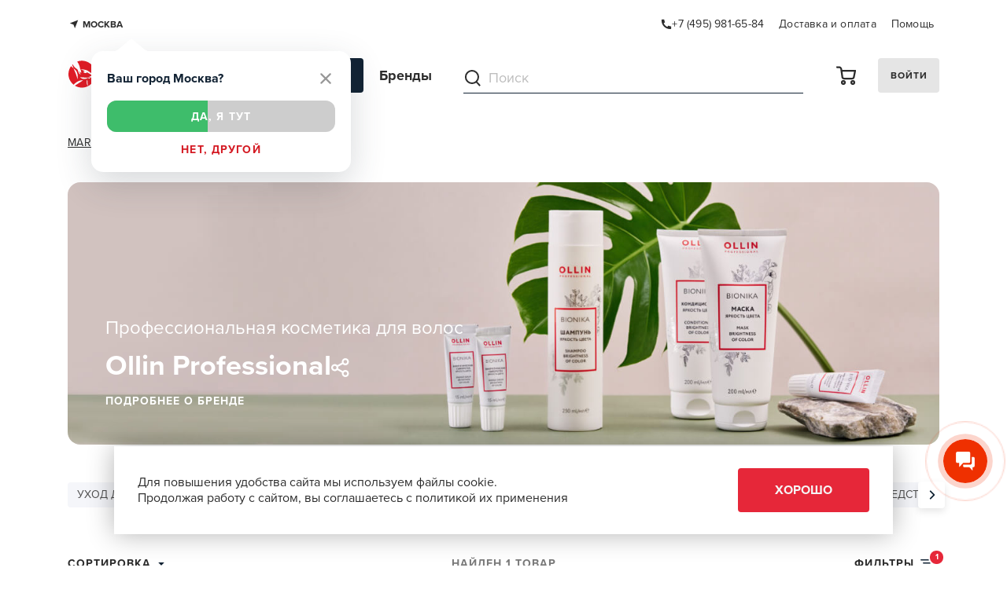

--- FILE ---
content_type: text/html; charset=UTF-8
request_url: https://redharemarket.ru/brands/ollin-professional/filter/product_type-is-dvukhfaznyy_sprey/apply/
body_size: 78909
content:
<!DOCTYPE html>
<html class="webkit-scroll " lang="ru">

<head>
                <base href="https://redharemarket.ru"/>
                <meta http-equiv="Content-Type" content="text/html; charset=UTF-8" />
<meta name="keywords" content="Ollin Professional - профессиональная косметика для волос" />
<meta name="description" content="Предлагаем купить профессиональную косметику для волос Ollin Professional в официальном интернет-магазине. Ollin Professional - это профессиональные продукты для окрашивания, ухода и стайлинга." />
<link href="/bitrix/js/ui/fonts/opensans/ui.font.opensans.min.css?16478753942409" type="text/css"  rel="stylesheet" />
<link href="/bitrix/js/main/popup/dist/main.popup.bundle.min.css?164787604423804" type="text/css"  rel="stylesheet" />
<link href="/new/html/www/assets/css/catalog.css?176527907031563" type="text/css"  rel="stylesheet" />
<script type="text/javascript">if(!window.BX)window.BX={};if(!window.BX.message)window.BX.message=function(mess){if(typeof mess==='object'){for(let i in mess) {BX.message[i]=mess[i];} return true;}};</script>
<script type="text/javascript">(window.BX||top.BX).message({'JS_CORE_LOADING':'Загрузка...','JS_CORE_NO_DATA':'- Нет данных -','JS_CORE_WINDOW_CLOSE':'Закрыть','JS_CORE_WINDOW_EXPAND':'Развернуть','JS_CORE_WINDOW_NARROW':'Свернуть в окно','JS_CORE_WINDOW_SAVE':'Сохранить','JS_CORE_WINDOW_CANCEL':'Отменить','JS_CORE_WINDOW_CONTINUE':'Продолжить','JS_CORE_H':'ч','JS_CORE_M':'м','JS_CORE_S':'с','JSADM_AI_HIDE_EXTRA':'Скрыть лишние','JSADM_AI_ALL_NOTIF':'Показать все','JSADM_AUTH_REQ':'Требуется авторизация!','JS_CORE_WINDOW_AUTH':'Войти','JS_CORE_IMAGE_FULL':'Полный размер'});</script>

<script type="text/javascript" src="/bitrix/js/main/core/core.min.js?1647876060262964"></script>

<script>BX.setJSList(['/bitrix/js/main/core/core_ajax.js','/bitrix/js/main/core/core_promise.js','/bitrix/js/main/polyfill/promise/js/promise.js','/bitrix/js/main/loadext/loadext.js','/bitrix/js/main/loadext/extension.js','/bitrix/js/main/polyfill/promise/js/promise.js','/bitrix/js/main/polyfill/find/js/find.js','/bitrix/js/main/polyfill/includes/js/includes.js','/bitrix/js/main/polyfill/matches/js/matches.js','/bitrix/js/ui/polyfill/closest/js/closest.js','/bitrix/js/main/polyfill/fill/main.polyfill.fill.js','/bitrix/js/main/polyfill/find/js/find.js','/bitrix/js/main/polyfill/matches/js/matches.js','/bitrix/js/main/polyfill/core/dist/polyfill.bundle.js','/bitrix/js/main/core/core.js','/bitrix/js/main/polyfill/intersectionobserver/js/intersectionobserver.js','/bitrix/js/main/lazyload/dist/lazyload.bundle.js','/bitrix/js/main/polyfill/core/dist/polyfill.bundle.js','/bitrix/js/main/parambag/dist/parambag.bundle.js']);
BX.setCSSList(['/bitrix/js/main/lazyload/dist/lazyload.bundle.css','/bitrix/js/main/parambag/dist/parambag.bundle.css']);</script>
<script type="text/javascript">(window.BX||top.BX).message({'LANGUAGE_ID':'ru','FORMAT_DATE':'DD.MM.YYYY','FORMAT_DATETIME':'DD.MM.YYYY HH:MI:SS','COOKIE_PREFIX':'BITRIX_SM','SERVER_TZ_OFFSET':'10800','UTF_MODE':'Y','SITE_ID':'s3','SITE_DIR':'/','USER_ID':'','SERVER_TIME':'1769000979','USER_TZ_OFFSET':'0','USER_TZ_AUTO':'Y','bitrix_sessid':'8ed93fcdab16ad7885dbb2973dfc998a'});</script>


<script type="text/javascript" src="//www.google.com/recaptcha/api.js"></script>
<script type="text/javascript" src="/bitrix/js/main/core/core_ls.min.js?16232561577365"></script>
<script type="text/javascript" src="/bitrix/js/main/session.min.js?16478760442394"></script>
<script type="text/javascript" src="/bitrix/js/main/core/core_fx.min.js?16232561579768"></script>
<script type="text/javascript" src="/bitrix/js/main/popup/dist/main.popup.bundle.min.js?164787606162622"></script>
<script type="text/javascript">
bxSession.Expand('8ed93fcdab16ad7885dbb2973dfc998a.6bb499dca6e4c30012dbe8a08bbf08c7c070c40afb68bf93ee40c38f828695ea');
</script>
<script type="text/javascript">
bxSession.Expand('8ed93fcdab16ad7885dbb2973dfc998a.6bb499dca6e4c30012dbe8a08bbf08c7c070c40afb68bf93ee40c38f828695ea');
</script>
<meta property="og:type" content="website" />
<meta property="og:locale" content="ru_RU" />
<meta property="og:title" content="Профессиональная косметика для волос Ollin Professional" />
<meta property="og:site_name" content="RedHare Market - интернет магазин" />
<meta property="og:description" content="Предлагаем купить профессиональную косметику для волос Ollin Professional в официальном интернет-магазине. Ollin Professional - это профессиональные продукты для окрашивания, ухода и стайлинга." />
<meta property="og:image" content="https://redharemarket.ru/img/redharemarket.jpg" />
<meta property="og:image:secure_url" content="https://redharemarket.ru/img/redharemarket.jpg" />
<meta property="og:image:type" content="image/jpeg" />
<meta property="og:image:width" content="1200" />
<meta property="og:image:height" content="600" />
<meta property="og:image:alt" content="RedHare Market - интернет магазин" />
<link rel="canonical" href="https://redharemarket.ru/brands/ollin-professional/" /> 
<meta property="og:url" content="https://redharemarket.ru/brands/ollin-professional/" />



<script type="text/javascript" src="/local/front_tmp/js/getDataSearch.js?17569021645480"></script>
<script type="text/javascript" src="/local/front_tmp/js/cleanLocalStorage.js?1662119023891"></script>
<script type="text/javascript" src="/new/html/www/assets/js/catalog.js?17579269168517"></script>

    <title>Профессиональная косметика для волос Ollin Professional</title>
    <meta name="viewport" content="width=device-width, initial-scale=1.0, maximum-scale=1.0"/>
    <meta http-equiv="X-UA-Compatible" content="IE=edge"/>
    <meta name="HandheldFriendly" content="true"/>
    <meta name="format-detection" content="telephone=no"/>
    <!-- <link rel="stylesheet" href="/new/html/www/assets/css/init.min.css?ver=436"/> -->
    <link rel="stylesheet" href="https://use.typekit.net/pyo0vgc.css"/>
    <link rel="stylesheet" href="/new/html/www/assets/css/vendor.min.css?ver=436"/>
    <!-- <link rel="stylesheet" href="/new/html/www/assets/css/app.css?ver=436"/> -->
    <link rel="stylesheet" href="/new/html/www/assets/css/app.min.css?ver=436"/>
    <link rel="stylesheet" href="/local/front_tmp/styles/city-select.css?ver=436"/>
    <link rel="stylesheet" href="/new/html/www/assets/css/p-card.css?ver=436"/>
    <link rel="stylesheet" href="/new/html/www/assets/css/global/global.css?ver=436"/>
        <link media="print" onload='if(media!="all") media="all"' rel="stylesheet"
          href="/new/dev/custom.css?ver=436"/>
    <link media="print" onload='if(media!="all") media="all"' rel="stylesheet"
          href="/new/dev/market.min.css?ver=436"/>
    
    
    <link rel="apple-touch-icon" sizes="57x57" href="/img/newfavicon/apple-icon-57x57.png">
    <link rel="apple-touch-icon" sizes="60x60" href="/img/newfavicon/apple-icon-60x60.png">
    <link rel="apple-touch-icon" sizes="72x72" href="/img/newfavicon/apple-icon-72x72.png">
    <link rel="apple-touch-icon" sizes="76x76" href="/img/newfavicon/apple-icon-76x76.png">
    <link rel="apple-touch-icon" sizes="114x114" href="/img/newfavicon/apple-icon-114x114.png">
    <link rel="apple-touch-icon" sizes="120x120" href="/img/newfavicon/apple-icon-120x120.png">
    <link rel="apple-touch-icon" sizes="144x144" href="/img/newfavicon/apple-icon-144x144.png">
    <link rel="apple-touch-icon" sizes="152x152" href="/img/newfavicon/apple-icon-152x152.png">
    <link rel="apple-touch-icon" sizes="180x180" href="/img/newfavicon/apple-icon-180x180.png">
    <link rel="icon" type="image/png" sizes="192x192" href="/img/newfavicon/android-icon-192x192.png">
    <link rel="icon" type="image/png" sizes="32x32" href="/img/newfavicon/favicon-32x32.png">
    <link rel="icon" type="image/png" sizes="96x96" href="/img/newfavicon/favicon-96x96.png">
    <link rel="icon" type="image/png" sizes="16x16" href="/img/newfavicon/favicon-16x16.png">
    <meta name="msapplication-TileColor" content="#ffffff">
    <meta name="msapplication-TileImage" content="/img/newfavicon/ms-icon-144x144.png">
    <meta name="theme-color" content="#ffffff">

    <link rel="manifest" href="/manifest.json">

    <meta name="mobile-web-app-capable" content="yes">
    <meta name="apple-mobile-web-app-capable" content="yes">
    <meta name="application-name" content="RedHare">
    <meta name="apple-mobile-web-app-title" content="RedHare">
    <meta name="theme-color" content="#e62739">
    <meta name="msapplication-navbutton-color" content="#e62739">
    <meta name="apple-mobile-web-app-status-bar-style" content="black-translucent">
    <meta name="msapplication-starturl" content="/">
    <meta name="viewport" content="width=device-width, initial-scale=1, shrink-to-fit=no">

    <link rel="preload" href="/new/html/www/assets/fonts/icons.ttf?76rhmz" as="font" crossorigin="anonymous"/>
    <link rel="preload" href="/new/html/www/assets/fonts/Merriweather-Regular.ttf" as="font" crossorigin="anonymous"/>
    <link rel="preload" href="/new/html/www/assets/fonts/Merriweather-Light.ttf" as="font" crossorigin="anonymous"/>

    <meta name="googlebot" content="notranslate"/>

        <style>
        .search-delete {
            display: none
        }
    </style>
    <script> window.scrollSpeedMobile = 0.5;
        window.scrollDamping = 0.1; </script>

    <script type="application/ld+json">
        {
            "@context": "https://schema.org",
            "@type": "Store",
            "url": "https://redharemarket.ru/",
            "logo": "https://redharemarket.ru/img/redharemarket.jpg",
            "image": "https://redharemarket.ru/img/redharemarket.jpg",
            "name": "RedHare Маркет",
            "telephone": "+7 (495) 983-35-42",
            "address": {
                "@type": "PostalAddress",
                "streetAddress": "105066, г. Москва, ул. Бауманская 6. Метро «Бауманская». Бизнес центр «Виктория плаза», 6 этаж.",
                "addressLocality": "Москва",
                "postalCode": "105066"
            },
            "openingHoursSpecification": {
                "@type": "OpeningHoursSpecification",
                "dayOfWeek": [
                    "Понедельник",
                    "Вторник",
                    "Среда",
                    "Четверг",
                    "Пятница"
                ],
                "opens": "09:00",
                "closes": "20:00"
            }
        }
    </script>

    <script>
        // if ('serviceWorker' in navigator) {
        //     navigator.serviceWorker.register('/sw.js')
        //         .then(registration => {
        //             console.log('SW registered: ', registration);
        //         })
        //         .catch(registrationError => {
        //             console.log('SW registration failed: ', registrationError);
        //         });
        // }
    </script>
</head>

<body class="footer-v2 "
      id="totop">


<div class="r-header-top">
    <div class="r-header-top__container container">
        <div class="r-header-top__location">
            <span class="navbar-location_city mbtn mbtn-sm js-modal-open" data-modal="city-change">
                <span class="icon-navigator color-green"></span>
                <span class="change_city_block" data-fias="0c5b2444-70a0-4932-980c-b4dc0d3f02b5">Москва</span>
                            </span>
                            <div class="city-select">
                    <div class="city-select__title">Ваш город Москва?</div>
                    <button class="city-select__btn">
                        <svg width="14" height="14" viewBox="0 0 14 14" fill="none" xmlns="http://www.w3.org/2000/svg">
                            <path fill-rule="evenodd" clip-rule="evenodd"
                                  d="M0.579987 0.576811C0.790917 0.366136 1.07686 0.247801 1.37499 0.247801C1.67311 0.247801 1.95904 0.366136 2.16999 0.576811L6.99999 5.40681L11.83 0.576811C11.933 0.466276 12.0572 0.377626 12.1952 0.316141C12.3332 0.254656 12.4822 0.221596 12.6332 0.218926C12.7843 0.216256 12.9343 0.244051 13.0744 0.300631C13.2145 0.357211 13.3417 0.44142 13.4485 0.54825C13.5554 0.65508 13.6396 0.782341 13.6961 0.922411C13.7527 1.0625 13.7806 1.21254 13.7779 1.36359C13.7752 1.51466 13.7422 1.66362 13.6807 1.80162C13.6192 1.93962 13.5305 2.06382 13.42 2.16681L8.58999 6.99681L13.42 11.8268C13.5305 11.9299 13.6192 12.0541 13.6807 12.1921C13.7422 12.3301 13.7752 12.479 13.7779 12.6301C13.7806 12.7811 13.7527 12.9311 13.6961 13.0712C13.6396 13.2113 13.5554 13.3385 13.4485 13.4453C13.3417 13.5523 13.2145 13.6364 13.0744 13.693C12.9343 13.7495 12.7843 13.7774 12.6332 13.7747C12.4822 13.772 12.3332 13.739 12.1952 13.6775C12.0572 13.616 11.933 13.5274 11.83 13.4168L6.99999 8.58681L2.16999 13.4168C1.95672 13.6156 1.67464 13.7237 1.38319 13.7186C1.09174 13.7134 0.813672 13.5953 0.607542 13.3892C0.401427 13.1831 0.283362 12.905 0.278217 12.6136C0.273072 12.3221 0.381267 12.0401 0.579987 11.8268L5.40999 6.99681L0.579987 2.16681C0.369312 1.95588 0.250977 1.66994 0.250977 1.37181C0.250977 1.07369 0.369312 0.787756 0.579987 0.576811Z"
                                  fill="#989898"/>
                        </svg>
                    </button>

                    <div class="city-select__scale">
                        <span class="city-select__scale-filling"></span>
                        <a href="#" class="city-select__text navbar-location_answer yes">Да, я тут</a>
                    </div>

                    <span class="city-select__link navbar-location_answer js-modal-open" data-modal="city-change">Нет, другой</span>
                </div>
                <script src="/local/front_tmp/js/city-select.js"></script>
                        </div>
        <div>
            <a class="r-header-top__links"
               href="tel:74959816584">
                <span class="icon-phone"></span>
                <span>+7 (495) 981-65-84</span>
            </a>

            <a class="r-header-top__links" href="/delivery/">Доставка и оплата</a>
            <a class="r-header-top__links" href="/contacts/">Помощь</a>
        </div>
    </div>
</div>

<header data-open="false" class="r-header js-menu">
    <div class="r-header__inner js-header-fixed" data-fixed="false">
        <div class="r-header__container container">
            <div class="r-header__desktop-nav js-desktop-nav">
                <a href="/">
                    <svg class="r-header__logo" width="209" height="41" viewBox="0 0 209 41" fill="none"
                         xmlns="http://www.w3.org/2000/svg">
                        <g class="logo-full" clip-path="url(#clip0_6704_14398)">
                            <path d="M41.4954 24.0399C41.5958 24.0399 41.6903 23.9476 41.7789 23.7572C41.887 23.4596 41.9332 23.1439 41.9147 22.8286V13.1098C41.9281 12.7942 41.8717 12.4794 41.7493 12.187C41.6548 12.0024 41.5545 11.9101 41.46 11.8928H48.2752C49.2659 11.8567 50.2544 12.0075 51.1867 12.3369C51.8511 12.5829 52.4081 13.0454 52.7635 13.6462C53.1102 14.3053 53.2789 15.0398 53.2537 15.7803C53.2622 16.3385 53.1453 16.8918 52.9112 17.4011C52.6979 17.8555 52.3734 18.2517 51.9663 18.5546C51.5613 18.855 51.0997 19.0745 50.6079 19.2006V19.2641C51.2845 19.556 51.8888 19.9868 52.3797 20.5272C52.992 21.1705 53.5343 21.8741 53.9978 22.6267C54.2339 23.0242 54.5284 23.3856 54.8719 23.6996C55.0347 23.8617 55.2384 23.9791 55.4625 24.0399H50.2477C50.3327 24.0318 50.4142 24.0026 50.4845 23.9552C50.5548 23.9078 50.6115 23.8436 50.6493 23.7688C50.7556 23.6015 50.7142 23.3189 50.5371 22.9267C50.2712 22.3194 49.915 21.7538 49.4799 21.2482C49.0834 20.7914 48.5923 20.4219 48.0389 20.1639C47.4487 19.9058 46.8075 19.7778 46.1609 19.789H45.9365C45.6815 19.7571 45.4224 19.7929 45.1865 19.8928C45.0965 20.0465 45.0612 20.225 45.0861 20.4004V22.8286C45.0623 23.1521 45.1107 23.4768 45.2278 23.7803C45.3282 23.9706 45.4227 24.0629 45.5172 24.0629L41.4954 24.0399ZM45.9365 17.7472H47.6551C48.319 17.8003 48.9826 17.6403 49.5449 17.2915C49.7547 17.1002 49.917 16.8646 50.0193 16.6027C50.1217 16.3408 50.1614 16.0595 50.1355 15.7803C50.1388 15.4909 50.0677 15.2054 49.9288 14.9498C49.772 14.6844 49.5257 14.4805 49.2319 14.373C48.7985 14.2217 48.3394 14.1531 47.8795 14.1711H45.9365C45.6849 14.1511 45.4317 14.1705 45.1865 14.2288C45.1156 14.2692 45.0861 14.4249 45.0861 14.696V17.1877C45.0861 17.4588 45.0861 17.6145 45.1865 17.6606C45.4279 17.7388 45.6831 17.7682 45.9365 17.7472Z"
                                  fill="#112233"/>
                            <path d="M55.876 24.0399C55.9528 24.0399 56.0295 23.9706 56.1063 23.8207C56.1937 23.5843 56.2318 23.3333 56.2185 23.0824V15.4112C56.2327 15.164 56.1945 14.9166 56.1063 14.6844C56.0295 14.5403 55.9528 14.4595 55.876 14.4537H65.4315V14.9325L65.7622 16.7839C65.2946 16.6161 64.8123 16.4906 64.3212 16.409C63.5009 16.2643 62.6683 16.1967 61.8349 16.2072H59.4076C59.2074 16.1856 59.0049 16.2113 58.817 16.2821C58.758 16.3283 58.7284 16.4667 58.7284 16.6917V17.8741C58.7284 18.1048 58.758 18.2432 58.817 18.2893C59.0069 18.3521 59.2084 18.3737 59.4076 18.3528H61.7699C62.2819 18.3614 62.7937 18.3267 63.2995 18.249C63.5637 18.2156 63.8208 18.1416 64.0613 18.0298C64.0141 18.2374 63.9668 18.4681 63.9137 18.7335C63.8605 18.9988 63.8133 19.2583 63.7838 19.5006C63.752 19.703 63.7343 19.9072 63.7306 20.112H59.3958C59.1973 20.0937 58.9971 20.1113 58.8052 20.1639C58.7462 20.2043 58.7166 20.3427 58.7166 20.5907V21.7731C58.7166 22.0154 58.7166 22.1596 58.7993 22.2057C58.989 22.2691 59.1907 22.2908 59.3899 22.2691H63.8074C64.3383 22.2894 64.8686 22.2151 65.3724 22.05C65.6561 21.9686 65.9168 21.8245 66.1342 21.6289L65.8035 23.5496V24.0399H55.876Z"
                                  fill="#112233"/>
                            <path d="M67.251 24.0399C67.3278 24.0399 67.4045 23.9707 67.4813 23.8207C67.5716 23.5851 67.6099 23.3335 67.5935 23.0824V15.4112C67.6098 15.1639 67.5716 14.9161 67.4813 14.6845C67.4045 14.5403 67.3278 14.4595 67.251 14.4538H72.389C73.205 14.4347 74.0198 14.526 74.8103 14.7248C75.3846 14.867 75.9232 15.1221 76.3931 15.4747C76.7713 15.7739 77.0811 16.1472 77.3025 16.5705C77.509 16.9814 77.6485 17.4212 77.7159 17.8741C77.7872 18.3341 77.8227 18.7988 77.8222 19.2641C77.8211 19.7045 77.7856 20.1441 77.7159 20.5792C77.6463 21.0312 77.5027 21.4694 77.2907 21.877C77.0656 22.3012 76.7541 22.6761 76.3753 22.9786C75.9172 23.3438 75.3892 23.6163 74.8221 23.7803C74.0349 23.9868 73.2215 24.082 72.4067 24.063L67.251 24.0399ZM70.7944 22.2692H71.4618C72.2227 22.2868 72.9829 22.2093 73.7237 22.0384C74.2356 21.9201 74.6804 21.6119 74.9639 21.179C75.2624 20.624 75.3993 19.9995 75.3595 19.3737V19.0853C75.4026 18.4501 75.2786 17.8148 74.9993 17.2396C74.8663 17.0317 74.6896 16.8537 74.4809 16.7174C74.2722 16.5812 74.0362 16.4899 73.7886 16.4494C73.0222 16.3048 72.2421 16.2409 71.4618 16.2591H70.7944C70.596 16.2408 70.3958 16.2584 70.2038 16.311C70.1448 16.3514 70.1153 16.484 70.1153 16.7032V21.7904C70.1153 22.0211 70.1448 22.1596 70.2038 22.2057C70.3862 22.2652 70.5793 22.2868 70.7708 22.2692H70.7944Z"
                                  fill="#112233"/>
                            <path d="M79.0557 24.0399C79.1502 24.0399 79.2506 23.9476 79.345 23.7572C79.4614 23.4615 79.5117 23.1449 79.4927 22.8286V13.1098C79.5118 12.7954 79.4614 12.4807 79.345 12.187C79.2506 12.0024 79.1502 11.9101 79.0557 11.8928H83.1188C83.0243 11.8928 82.9239 11.9909 82.8294 12.1754C82.7101 12.4785 82.6597 12.8032 82.6818 13.1271V16.2245C82.6818 16.5244 82.7231 16.6974 82.7999 16.7551C83.0355 16.8319 83.285 16.8594 83.5322 16.8358H88.8474C89.0922 16.8604 89.3396 16.8349 89.5738 16.7609C89.6446 16.7147 89.6801 16.5359 89.6801 16.2245V13.1098C89.7022 12.7953 89.6518 12.4799 89.5324 12.187C89.4379 12.0024 89.3375 11.9101 89.2431 11.8928H93.3062C93.2117 11.8928 93.1113 11.9909 93.0168 12.1754C92.8996 12.479 92.8493 12.8033 92.8692 13.1271V22.8286C92.8502 23.1449 92.9005 23.4615 93.0168 23.7572C93.1113 23.9476 93.2117 24.0399 93.3062 24.0399H89.2431C89.3375 24.0399 89.4379 23.9476 89.5324 23.7572C89.6517 23.4623 89.7021 23.145 89.6801 22.8286V19.6679C89.6801 19.3564 89.6387 19.1776 89.562 19.1314C89.3303 19.0649 89.0879 19.0415 88.8474 19.0622H83.5322C83.285 19.0387 83.0355 19.0662 82.7999 19.143C82.7231 19.1949 82.6818 19.3737 82.6818 19.6679V22.8286C82.6597 23.145 82.7102 23.4623 82.8294 23.7572C82.9239 23.9476 83.0243 24.0399 83.1188 24.0399H79.0557Z"
                                  fill="#112233"/>
                            <path d="M93.9092 24.0399C93.9623 24.0399 94.045 23.9706 94.1631 23.8207C94.3234 23.5831 94.458 23.3299 94.5647 23.0651C94.6415 22.9094 94.7596 22.6325 94.9309 22.2461L95.5214 20.8849C95.7459 20.3715 95.9762 19.8294 96.2242 19.2641C96.4723 18.6989 96.7026 18.1567 96.927 17.6318C97.1514 17.1069 97.3463 16.6513 97.5176 16.2591C97.6888 15.8669 97.807 15.5785 97.8719 15.4112C97.9838 15.1773 98.0595 14.9285 98.0963 14.6729C98.0963 14.5287 98.0963 14.4537 98.0314 14.4537H101.575C101.528 14.4537 101.51 14.5229 101.522 14.6671C101.566 14.9236 101.644 15.1735 101.752 15.4112C101.817 15.5785 101.935 15.8611 102.095 16.2475L102.685 17.6087C102.904 18.1278 103.134 18.6642 103.376 19.2295L104.061 20.856C104.28 21.3694 104.475 21.825 104.652 22.223C104.829 22.621 104.953 22.8978 105.03 23.0651C105.141 23.3418 105.301 23.5975 105.502 23.8207C105.656 23.9706 105.768 24.0399 105.845 24.0399H102.13C102.219 24.0399 102.289 23.9476 102.348 23.7918C102.415 23.554 102.415 23.303 102.348 23.0651C102.348 22.9959 102.348 22.9324 102.313 22.8805C102.298 22.8076 102.276 22.7362 102.248 22.6671C102.223 22.5433 102.173 22.4256 102.1 22.3211C102.067 22.2846 102.026 22.2554 101.98 22.2355C101.934 22.2156 101.885 22.2055 101.835 22.2057C101.705 22.2057 101.504 22.2057 101.244 22.2057H98.4271C98.2087 22.194 97.9899 22.194 97.7715 22.2057C97.6614 22.2103 97.5567 22.2533 97.4762 22.3268C97.4099 22.4221 97.3656 22.5304 97.3463 22.644C97.3463 22.7017 97.3463 22.7709 97.305 22.8517C97.2636 22.9324 97.305 23.0074 97.2636 23.0593C97.1916 23.2988 97.1735 23.5507 97.2105 23.7976C97.2459 23.9476 97.2991 24.0283 97.364 24.0341L93.9092 24.0399ZM98.8346 20.4292H100.748C101.067 20.4292 101.244 20.4292 101.274 20.3485C101.303 20.2677 101.274 20.1812 101.226 19.9966C101.085 19.6563 100.943 19.3102 100.801 18.9526C100.659 18.595 100.524 18.2432 100.4 17.9029C100.276 17.5626 100.163 17.2454 100.069 16.9512C99.9744 16.657 99.8976 16.4148 99.8326 16.2072L99.3247 17.4357C99.1653 17.8683 99.0117 18.2778 98.87 18.6469L98.3916 19.9274C98.328 20.04 98.2993 20.1683 98.309 20.2965C98.3326 20.3946 98.5097 20.4292 98.8346 20.4292Z"
                                  fill="#112233"/>
                            <path d="M106.394 24.0398C106.47 24.0398 106.547 23.9706 106.618 23.8206C106.703 23.5838 106.739 23.3329 106.724 23.0823V15.4111C106.739 15.1639 106.7 14.9165 106.612 14.6844C106.535 14.5402 106.459 14.4594 106.382 14.4537H111.75C112.532 14.424 113.312 14.5435 114.047 14.8055C114.571 14.998 115.011 15.3605 115.294 15.8322C115.566 16.3546 115.698 16.9362 115.677 17.5221C115.688 17.9617 115.595 18.3977 115.406 18.7968C115.242 19.1578 114.985 19.4716 114.662 19.7082C114.345 19.9447 113.984 20.119 113.599 20.2215V20.2676C114.126 20.5037 114.597 20.8457 114.981 21.2712C115.467 21.7772 115.901 22.3298 116.274 22.9208C116.453 23.2404 116.682 23.5304 116.953 23.7802C117.082 23.9119 117.245 24.0058 117.426 24.0513H113.292C113.359 24.0454 113.424 24.0226 113.48 23.9852C113.535 23.9479 113.58 23.8972 113.61 23.8379C113.693 23.7053 113.664 23.4861 113.522 23.1746C113.312 22.6937 113.03 22.2465 112.683 21.848C112.374 21.4858 111.987 21.1943 111.549 20.9944C111.085 20.7867 110.578 20.6842 110.067 20.6945H109.89C109.689 20.6697 109.485 20.6976 109.299 20.7752C109.229 20.8978 109.2 21.0392 109.217 21.1789V23.0939C109.2 23.3449 109.238 23.5965 109.329 23.8321C109.406 23.9821 109.482 24.0513 109.559 24.0513L106.394 24.0398ZM109.902 19.0737H111.242C111.766 19.1176 112.29 18.9898 112.731 18.7103C112.896 18.5603 113.023 18.375 113.103 18.1689C113.183 17.9628 113.213 17.7415 113.191 17.5221C113.194 17.2928 113.137 17.0666 113.026 16.8646C112.899 16.6595 112.706 16.5013 112.477 16.4147C112.141 16.3086 111.789 16.2636 111.437 16.2821H109.902C109.704 16.268 109.504 16.2835 109.311 16.3282C109.258 16.3628 109.228 16.4839 109.228 16.6973V18.6642C109.228 18.8776 109.258 18.9987 109.311 19.0391C109.504 19.0861 109.704 19.0978 109.902 19.0737Z"
                                  fill="#112233"/>
                            <path d="M117.934 24.0399C118.004 24.0399 118.081 23.9706 118.158 23.8207C118.251 23.5856 118.291 23.3339 118.276 23.0824V15.4112C118.292 15.1634 118.252 14.9152 118.158 14.6844C118.081 14.5403 118.004 14.4595 117.934 14.4537H127.489V14.9325L127.814 16.7839C127.349 16.6151 126.868 16.4896 126.379 16.409C125.557 16.2641 124.722 16.1965 123.887 16.2072H121.477C121.277 16.1856 121.074 16.2113 120.886 16.2821C120.827 16.3283 120.798 16.4667 120.798 16.6917V17.8741C120.798 18.1048 120.827 18.2432 120.886 18.2893C121.076 18.3526 121.278 18.3743 121.477 18.3528H123.839C124.353 18.3618 124.867 18.327 125.375 18.249C125.622 18.2065 125.861 18.1267 126.084 18.0125L125.942 18.7162C125.883 18.9872 125.841 19.241 125.806 19.4833C125.779 19.6861 125.763 19.8902 125.759 20.0947H121.436C121.237 20.076 121.037 20.0936 120.845 20.1466C120.786 20.187 120.757 20.3254 120.757 20.5734V21.7558C120.757 21.9981 120.757 22.1422 120.833 22.1884C121.023 22.2506 121.225 22.2722 121.424 22.2518H125.847C126.367 22.2742 126.887 22.2058 127.383 22.05C127.665 21.9655 127.925 21.8218 128.145 21.6289L127.814 23.5496V24.0399H117.934Z"
                                  fill="#112233"/>
                            <path d="M133.879 24.0398C133.973 24.0398 134.074 23.9475 134.168 23.7572C134.282 23.4609 134.33 23.1444 134.31 22.8286V13.1098C134.33 12.7958 134.282 12.4812 134.168 12.187C134.074 12.0024 133.973 11.9101 133.879 11.8928H138.769C138.686 11.8928 138.651 12.0139 138.657 12.21C138.708 12.542 138.824 12.8611 138.999 13.1502C139.094 13.3232 139.235 13.6001 139.424 13.9807C139.607 14.3557 139.826 14.794 140.068 15.2958L140.836 16.8935C141.102 17.4703 141.373 18.0471 141.651 18.6238C141.928 19.2006 142.182 19.7255 142.419 20.2215L143.228 18.5892C143.511 18.0125 143.789 17.4357 144.066 16.8993C144.344 16.3629 144.604 15.7918 144.852 15.29C145.1 14.7882 145.318 14.3383 145.495 13.9519C145.673 13.5655 145.808 13.2828 145.891 13.0925C146.041 12.7972 146.146 12.4825 146.204 12.1581C146.204 11.9735 146.204 11.8755 146.116 11.8755H151.006C150.911 11.8755 150.811 11.9735 150.716 12.1581C150.597 12.4611 150.546 12.7859 150.569 13.1098V22.8286C150.546 23.145 150.597 23.4622 150.716 23.7572C150.811 23.9475 150.911 24.0398 151.006 24.0398H147.001C147.102 24.0398 147.196 23.9475 147.285 23.7572C147.393 23.4596 147.439 23.1439 147.421 22.8286V16.2821H147.379C147.155 16.6916 146.919 17.1357 146.671 17.6202L145.915 19.0968C145.661 19.5986 145.413 20.0831 145.182 20.5561C144.952 21.029 144.728 21.4616 144.539 21.8538C144.35 22.246 144.184 22.5748 144.06 22.8459C143.906 23.1302 143.805 23.4386 143.759 23.7572C143.759 23.9475 143.759 24.0456 143.854 24.0571H140.966C141.037 24.0571 141.066 23.9475 141.06 23.7572C141.015 23.4386 140.913 23.1302 140.759 22.8459C140.653 22.6036 140.499 22.2691 140.316 21.8942L139.726 20.608C139.495 20.1408 139.259 19.6563 139.005 19.1487L138.273 17.6491L137.558 16.2821H137.493V22.8286C137.471 23.145 137.522 23.4622 137.641 23.7572C137.735 23.9475 137.83 24.0398 137.93 24.0398H133.879Z"
                                  fill="#112233"/>
                            <path d="M151.597 24.0399C151.65 24.0399 151.733 23.9706 151.851 23.8207C152.011 23.5831 152.146 23.3299 152.252 23.0651C152.329 22.9094 152.447 22.6325 152.618 22.2461L153.209 20.8849C153.433 20.3715 153.664 19.8294 153.912 19.2641L154.614 17.6318C154.839 17.1127 155.034 16.6513 155.205 16.2591C155.376 15.8669 155.489 15.5785 155.554 15.4112C155.664 15.1763 155.741 14.928 155.784 14.6729C155.784 14.5287 155.784 14.4537 155.719 14.4537H159.262C159.221 14.4537 159.203 14.5229 159.215 14.6671C159.26 14.9236 159.337 15.1735 159.445 15.4112C159.51 15.5785 159.623 15.8611 159.788 16.2475L160.378 17.6087C160.597 18.1278 160.827 18.6642 161.064 19.2295L161.755 20.856L162.345 22.223L162.723 23.0651C162.839 23.3411 163 23.5965 163.201 23.8207C163.355 23.9706 163.467 24.0399 163.544 24.0399H159.865C159.947 24.0399 160.024 23.9476 160.083 23.7918C160.147 23.5536 160.147 23.3034 160.083 23.0651C160.083 22.9959 160.083 22.9324 160.048 22.8805C160.03 22.8084 160.008 22.7371 159.983 22.6671C159.955 22.544 159.905 22.4268 159.835 22.3211C159.801 22.2838 159.759 22.2542 159.712 22.2343C159.665 22.2144 159.615 22.2046 159.564 22.2057C159.439 22.2057 159.239 22.2057 158.973 22.2057H156.156C155.938 22.194 155.719 22.194 155.5 22.2057C155.39 22.2087 155.285 22.2519 155.205 22.3268C155.136 22.4209 155.092 22.5297 155.075 22.644C155.075 22.7017 155.075 22.7709 155.034 22.8517C154.992 22.9324 155.004 23.0074 154.992 23.0593C154.923 23.2992 154.903 23.5501 154.933 23.7976C154.975 23.9476 155.028 24.0283 155.093 24.0341L151.597 24.0399ZM156.522 20.4292H158.436C158.754 20.4292 158.926 20.4292 158.961 20.3485C158.997 20.2677 158.961 20.1812 158.914 19.9966L158.483 18.9526C158.341 18.595 158.211 18.2432 158.087 17.9029C157.963 17.5626 157.851 17.2454 157.756 16.9512C157.662 16.657 157.585 16.4148 157.52 16.2072H157.502C157.355 16.6051 157.195 17.0204 157.03 17.4588L156.569 18.67C156.428 19.0449 156.274 19.4717 156.097 19.9505C156.03 20.0621 156.002 20.1912 156.014 20.3196C156.026 20.3946 156.197 20.4292 156.528 20.4292H156.522Z"
                                  fill="#112233"/>
                            <path d="M164.087 24.0398C164.164 24.0398 164.241 23.9706 164.311 23.8206C164.396 23.5838 164.433 23.3329 164.418 23.0823V15.4111C164.434 15.1633 164.393 14.9152 164.3 14.6844C164.223 14.5402 164.146 14.4594 164.069 14.4537H169.438C170.222 14.4235 171.004 14.543 171.741 14.8055C172.265 14.998 172.704 15.3605 172.987 15.8322C173.259 16.3546 173.392 16.9362 173.371 17.5221C173.378 17.9614 173.285 18.3967 173.099 18.7968C172.931 19.1551 172.675 19.4679 172.355 19.7082C172.038 19.9447 171.677 20.119 171.292 20.2215V20.2676C171.816 20.5037 172.283 20.8458 172.662 21.2712C173.153 21.7742 173.586 22.3272 173.956 22.9208C174.134 23.2389 174.361 23.5287 174.629 23.7802C174.757 23.9119 174.921 24.0058 175.101 24.0513H170.967C171.035 24.0454 171.099 24.0226 171.155 23.9852C171.211 23.9479 171.256 23.8972 171.286 23.8379C171.369 23.7053 171.339 23.4861 171.198 23.1746C170.988 22.6937 170.705 22.2465 170.359 21.848C170.05 21.4858 169.663 21.1943 169.225 20.9944C168.76 20.7867 168.254 20.6842 167.743 20.6945H167.56C167.359 20.6691 167.155 20.697 166.969 20.7752C166.895 20.8967 166.866 21.0391 166.886 21.1789V23.0939C166.87 23.3449 166.908 23.5965 166.999 23.8321C167.075 23.9821 167.152 24.0513 167.229 24.0513L164.087 24.0398ZM167.589 19.0737H168.936C169.459 19.1176 169.983 18.9898 170.424 18.7103C170.589 18.56 170.715 18.3745 170.794 18.1684C170.873 17.9622 170.902 17.741 170.879 17.5221C170.883 17.2933 170.829 17.067 170.719 16.8646C170.591 16.6606 170.398 16.5027 170.17 16.4147C169.825 16.2973 169.46 16.2444 169.095 16.259H167.589C167.391 16.2445 167.192 16.2601 166.999 16.3051C166.94 16.3397 166.916 16.4609 166.916 16.6743V18.6411C166.916 18.8545 166.916 18.9756 166.999 19.016C167.19 19.0712 167.39 19.0907 167.589 19.0737Z"
                                  fill="#112233"/>
                            <path d="M175.609 24.0399C175.686 24.0399 175.763 23.9706 175.84 23.8207C175.933 23.5856 175.973 23.3339 175.958 23.0824V15.4112C175.974 15.1634 175.933 14.9152 175.84 14.6844C175.763 14.5403 175.686 14.4595 175.609 14.4537H178.816C178.745 14.4537 178.669 14.5287 178.592 14.6729C178.498 14.9137 178.458 15.1713 178.474 15.4285V17.8741C178.474 18.1048 178.509 18.2432 178.574 18.2893C178.764 18.3503 178.965 18.3719 179.165 18.3528H179.33C179.703 18.3349 180.065 18.2236 180.381 18.0298C180.803 17.7902 181.164 17.461 181.438 17.0666C181.781 16.5759 182.005 16.0158 182.094 15.4285C182.152 15.1798 182.152 14.9216 182.094 14.6729C182.047 14.5287 181.982 14.4537 181.905 14.4537H186.08C185.9 14.4837 185.731 14.5593 185.59 14.6729C185.319 14.8813 185.091 15.1377 184.917 15.4285C184.633 15.8611 184.385 16.2302 184.167 16.5244C183.948 16.8185 183.742 17.0666 183.576 17.28C183.411 17.4934 183.175 17.7068 182.944 17.9202C182.694 18.1522 182.423 18.3625 182.135 18.5489C181.933 18.683 181.715 18.7933 181.486 18.8777V18.9296C181.784 18.994 182.075 19.0887 182.354 19.2122C182.742 19.3976 183.105 19.6301 183.434 19.9043C183.949 20.2943 184.399 20.7592 184.769 21.2828C185.112 21.7789 185.472 22.3268 185.844 22.9209C186.023 23.2369 186.248 23.5263 186.511 23.7803C186.638 23.9123 186.803 24.003 186.984 24.0399H182.85C182.914 24.0358 182.976 24.0142 183.028 23.9775C183.08 23.9408 183.121 23.8904 183.145 23.8322C183.181 23.7221 183.193 23.6062 183.182 23.4913C183.171 23.3764 183.136 23.2648 183.08 23.1632C182.918 22.7123 182.704 22.2808 182.442 21.8769C182.213 21.5117 181.931 21.1814 181.604 20.8964C181.287 20.6409 180.925 20.4453 180.535 20.3196C180.14 20.1836 179.725 20.1153 179.306 20.1177H179.129C178.929 20.0967 178.727 20.1224 178.539 20.1927C178.485 20.2389 178.456 20.3946 178.456 20.6484V23.0766C178.441 23.3281 178.481 23.5799 178.574 23.8149C178.651 23.9649 178.728 24.0341 178.798 24.0341L175.609 24.0399Z"
                                  fill="#112233"/>
                            <path d="M187.479 24.0399C187.55 24.0399 187.627 23.9706 187.704 23.8207C187.797 23.5856 187.837 23.3339 187.822 23.0824V15.4112C187.838 15.1634 187.798 14.9152 187.704 14.6844C187.627 14.5403 187.55 14.4595 187.479 14.4537H197.035V14.9325L197.366 16.7839C196.898 16.6161 196.416 16.4906 195.925 16.409C195.102 16.2641 194.268 16.1965 193.432 16.2072H191.011C190.811 16.1856 190.608 16.2113 190.421 16.2821C190.361 16.3283 190.332 16.4667 190.332 16.6917V17.8741C190.332 18.1048 190.361 18.2432 190.421 18.2893C190.601 18.3485 190.792 18.3701 190.982 18.3528H193.344C193.856 18.3614 194.368 18.3267 194.873 18.249C195.136 18.2167 195.391 18.1427 195.629 18.0298L195.488 18.7335C195.429 19.0046 195.387 19.2583 195.352 19.5006C195.325 19.7034 195.309 19.9075 195.305 20.112H190.982C190.793 20.0969 190.603 20.1144 190.421 20.1639C190.361 20.2043 190.332 20.3427 190.332 20.5907V21.7731C190.332 22.0154 190.332 22.1596 190.409 22.2057C190.599 22.2679 190.8 22.2895 190.999 22.2691H195.423C195.942 22.2852 196.46 22.211 196.952 22.05C197.235 21.9655 197.495 21.8218 197.714 21.6289L197.383 23.5496V24.0399H187.479Z"
                                  fill="#112233"/>
                            <path d="M201.996 24.0399C202.072 24.0399 202.149 23.9706 202.226 23.8207C202.316 23.5851 202.355 23.3335 202.338 23.0824V16.6917C202.338 16.4552 202.309 16.3167 202.256 16.2764C202.068 16.2062 201.865 16.1824 201.665 16.2072H200.484C199.966 16.1921 199.449 16.2603 198.954 16.409C198.678 16.484 198.419 16.6114 198.192 16.7839L198.517 14.9325V14.4537H208.669V14.9325L208.994 16.7839C208.768 16.6114 208.509 16.484 208.232 16.409C207.737 16.2603 207.22 16.1921 206.703 16.2072H205.521C205.322 16.1849 205.119 16.2086 204.931 16.2764C204.872 16.3167 204.848 16.4552 204.848 16.6917V23.0824C204.832 23.3335 204.87 23.5851 204.96 23.8207C205.037 23.9706 205.114 24.0399 205.191 24.0399H201.996Z"
                                  fill="#112233"/>
                            <path d="M18.1271 1.28577C16.0891 1.28401 14.0672 1.64592 12.1564 2.3545C14.3474 5.602 15.44 8.64874 15.6231 10.55C15.681 11.002 15.834 11.4367 16.0719 11.8254C16.9401 13.0949 17.2531 15.8346 17.1704 16.8088C17.1696 16.8195 17.1657 16.8297 17.159 16.8381C17.1524 16.8464 17.1434 16.8526 17.1332 16.8558C17.123 16.859 17.1121 16.8591 17.1018 16.8559C17.0916 16.8528 17.0826 16.8467 17.0759 16.8383C16.4508 16.0997 15.681 15.4968 14.814 15.067C14.8064 15.0622 14.7974 15.0601 14.7885 15.0609C14.7796 15.0617 14.7711 15.0653 14.7645 15.0713C14.7578 15.0773 14.7533 15.0853 14.7515 15.0941C14.7498 15.1029 14.751 15.1121 14.7549 15.1201C15.2274 15.9172 15.6762 17.4819 16.5916 18.8518C16.5975 18.8627 16.6002 18.8751 16.5993 18.8875C16.5984 18.8999 16.594 18.9118 16.5865 18.9218C16.579 18.9317 16.5689 18.9393 16.5572 18.9437C16.5456 18.948 16.5329 18.9489 16.5207 18.9463C15.823 18.7153 15.2075 18.2866 14.749 17.7122C13.8454 16.673 12.871 13.0476 12.5934 12.6579C12.2096 12.1206 10.7686 11.1818 9.90042 10.4732C8.42882 9.21695 7.23425 7.66875 6.39241 5.92675C6.18571 6.13931 5.96129 6.35778 5.72506 6.59986C6.26248 7.95791 6.87077 9.46357 7.49678 11.0283C8.82491 11.9852 9.99639 13.1425 10.9694 14.4588C11.8577 15.8155 12.4271 17.3558 12.6348 18.964C12.8288 20.8258 12.8506 22.7016 12.6997 24.5674C12.7017 24.5767 12.7018 24.5863 12.7 24.5956C12.6982 24.605 12.6946 24.6139 12.6894 24.6218C12.6842 24.6298 12.6775 24.6366 12.6696 24.642C12.6618 24.6473 12.6529 24.6511 12.6436 24.653C12.6343 24.6549 12.6247 24.655 12.6154 24.6533C12.606 24.6515 12.5971 24.6479 12.5892 24.6427C12.5812 24.6375 12.5744 24.6308 12.569 24.6229C12.5637 24.6151 12.5599 24.6062 12.558 24.5969C11.217 19.9486 9.52504 15.4088 7.49678 11.0165L6.794 10.4851C5.93817 9.76594 5.13491 8.98652 4.39036 8.15276C1.72586 11.7258 0.55976 16.1968 1.13981 20.6158C1.71986 25.0347 4.00035 29.0535 7.49678 31.8182C8.71221 30.5797 10.0453 29.4624 11.4772 28.4821C13.7356 26.8788 16.4644 26.0747 19.2315 26.197C19.2645 26.199 19.296 26.2111 19.3218 26.2318C19.3476 26.2525 19.3663 26.2806 19.3754 26.3124C19.3845 26.3442 19.3835 26.378 19.3725 26.4091C19.3615 26.4403 19.3411 26.4673 19.3142 26.4864L9.20944 33.0286C11.6535 34.52 14.4326 35.3749 17.2925 35.5152C20.1524 35.6555 23.0018 35.0766 25.5801 33.8316L25.5329 33.7608C23.9147 30.4188 23.7612 27.6319 24.6766 25.5357C24.7474 25.3822 25.0309 25.3881 25.0722 26.0081C25.0722 26.0081 25.3439 29.9641 25.6628 33.7785C29.1341 32.074 31.9261 29.245 33.5846 25.7521C35.2431 22.2591 35.6703 18.3078 34.7967 14.5412C33.9232 10.7745 31.8003 7.41439 28.7735 5.00759C25.7468 2.60078 21.9944 1.28901 18.1271 1.28577ZM29.0173 23.4987C28.5189 23.8443 27.9125 23.9988 27.3094 23.9337C26.7063 23.8687 26.1469 23.5884 25.7337 23.1444C25.7265 23.1403 25.7184 23.1381 25.7101 23.1381C25.7018 23.1381 25.6936 23.1403 25.6864 23.1444C24.1297 24.1516 22.3012 24.6565 20.4481 24.591C18.7134 24.4519 17.1042 23.6326 15.9715 22.3119C15.9666 22.3086 15.9626 22.3042 15.9599 22.2991C15.9571 22.2939 15.9557 22.2882 15.9557 22.2823C15.9557 22.2765 15.9571 22.2707 15.9599 22.2656C15.9626 22.2604 15.9666 22.256 15.9715 22.2528L25.4738 22.9732C25.4776 22.9698 25.4806 22.9658 25.4827 22.9612C25.4848 22.9566 25.4858 22.9516 25.4858 22.9466C25.4858 22.9416 25.4848 22.9366 25.4827 22.932C25.4806 22.9274 25.4776 22.9234 25.4738 22.92C25.3366 22.7353 25.2179 22.5376 25.1195 22.3296C25.1173 22.3227 25.117 22.3155 25.1184 22.3084C25.1199 22.3014 25.1232 22.2949 25.128 22.2895C25.1327 22.2842 25.1388 22.2802 25.1456 22.2779C25.1524 22.2756 25.1597 22.2751 25.1667 22.2764L28.9464 23.416C28.9574 23.4066 28.9716 23.402 28.986 23.4031C29.0004 23.4042 29.0138 23.411 29.0232 23.4219C29.0326 23.4329 29.0372 23.4471 29.0361 23.4615C29.035 23.4759 29.0282 23.4893 29.0173 23.4987ZM31.7103 19.8556C31.5981 19.7847 31.3205 19.9382 31.3619 20.2276C31.4214 20.6682 31.3447 21.1165 31.142 21.5123C30.9393 21.9081 30.6204 22.2325 30.228 22.4418C29.7327 22.6666 29.1849 22.7503 28.6451 22.6836C28.1053 22.6169 27.5944 22.4024 27.1688 22.0639C27.151 22.0478 27.1376 22.0275 27.1299 22.0049C27.1221 21.9822 27.1202 21.958 27.1243 21.9344C27.1284 21.9108 27.1384 21.8886 27.1535 21.87C27.1685 21.8513 27.188 21.8368 27.2101 21.8277L30.789 20.3516C30.81 20.3406 30.8277 20.324 30.84 20.3037C30.8523 20.2834 30.8588 20.2601 30.8588 20.2364C30.8588 20.2127 30.8523 20.1894 30.84 20.1691C30.8277 20.1488 30.81 20.1323 30.789 20.1213C30.5183 19.8763 30.2889 19.5892 30.1098 19.271C30.0202 19.1871 29.9211 19.1138 29.8146 19.0525C28.0236 17.8934 26.166 16.8405 24.2514 15.8995C24.2373 15.8937 24.2218 15.8921 24.2069 15.8951C24.192 15.898 24.1783 15.9053 24.1675 15.9161C24.1568 15.9269 24.1495 15.9406 24.1465 15.9555C24.1436 15.9704 24.1451 15.9859 24.151 15.9999C24.2326 16.1568 24.2998 16.3209 24.3517 16.49C24.3571 16.5074 24.3565 16.5262 24.3501 16.5432C24.3437 16.5603 24.3318 16.5748 24.3163 16.5844C23.5844 16.9878 22.728 17.1024 21.9157 16.9056C21.1035 16.7089 20.3945 16.2151 19.9284 15.5216C19.9208 15.515 19.9148 15.5068 19.9106 15.4976C19.9065 15.4885 19.9044 15.4785 19.9044 15.4685C19.9044 15.4584 19.9065 15.4485 19.9106 15.4393C19.9148 15.4302 19.9208 15.422 19.9284 15.4153C20.4465 15.0892 21.0096 14.8406 21.5997 14.6773C21.6137 14.6715 21.6256 14.6616 21.634 14.649C21.6424 14.6364 21.6469 14.6216 21.6469 14.6064C21.6469 14.5913 21.6424 14.5765 21.634 14.5638C21.6256 14.5512 21.6137 14.5414 21.5997 14.5356C19.9284 13.6676 18.7059 13.0476 16.9755 12.3391C16.9591 12.3323 16.9456 12.32 16.9372 12.3043C16.9289 12.2886 16.9262 12.2706 16.9297 12.2532C16.9332 12.2358 16.9426 12.2201 16.9563 12.2089C16.9701 12.1976 16.9873 12.1915 17.005 12.1915C18.6527 12.1915 22.834 12.7819 24.7238 13.6263C26.7731 14.5651 27.9365 15.8818 29.0114 16.4723C30.0862 17.0627 32.2654 17.4229 31.852 19.9618L31.7103 19.8556Z"
                                  fill="#E21B25"/>
                        </g>
                        <g>
                            <path class="logo-search"
                                  d="M18.2322 6.05249C16.7345 6.05124 15.2486 6.30833 13.8445 6.81166C15.4546 9.11853 16.2575 11.2828 16.392 12.6334C16.4346 12.9545 16.547 13.2632 16.7219 13.5393C17.3598 14.4411 17.5899 16.3873 17.5291 17.0793C17.5285 17.0869 17.5256 17.0941 17.5208 17.1001C17.5159 17.106 17.5093 17.1104 17.5018 17.1127C17.4943 17.115 17.4863 17.115 17.4787 17.1128C17.4712 17.1106 17.4646 17.1062 17.4597 17.1003C17.0003 16.5756 16.4346 16.1473 15.7975 15.842C15.7919 15.8386 15.7853 15.8371 15.7787 15.8377C15.7721 15.8382 15.7659 15.8408 15.761 15.8451C15.7562 15.8493 15.7528 15.855 15.7516 15.8613C15.7503 15.8675 15.7512 15.874 15.7541 15.8797C16.1012 16.446 16.4311 17.5575 17.1038 18.5305C17.1081 18.5383 17.1101 18.5471 17.1094 18.5559C17.1088 18.5647 17.1055 18.5732 17.1 18.5803C17.0945 18.5873 17.0871 18.5927 17.0785 18.5958C17.0699 18.5989 17.0606 18.5995 17.0517 18.5977C16.539 18.4336 16.0866 18.129 15.7497 17.721C15.0857 16.9829 14.3696 14.4075 14.1656 14.1307C13.8835 13.749 12.8246 13.0821 12.1866 12.5788C11.1052 11.6864 10.2273 10.5867 9.60865 9.34922C9.45675 9.50021 9.29183 9.6554 9.11823 9.82737C9.51317 10.7921 9.96019 11.8616 10.4202 12.9731C11.3962 13.6529 12.2571 14.4749 12.9721 15.41C13.625 16.3737 14.0434 17.4678 14.196 18.6102C14.3386 19.9328 14.3546 21.2652 14.2437 22.5906C14.2452 22.5972 14.2452 22.6041 14.2439 22.6107C14.2426 22.6173 14.24 22.6236 14.2362 22.6293C14.2323 22.6349 14.2274 22.6398 14.2216 22.6436C14.2158 22.6474 14.2093 22.6501 14.2025 22.6515C14.1957 22.6528 14.1886 22.6529 14.1818 22.6516C14.1749 22.6504 14.1684 22.6478 14.1625 22.6441C14.1567 22.6404 14.1516 22.6356 14.1477 22.6301C14.1438 22.6245 14.141 22.6182 14.1396 22.6116C13.1541 19.3097 11.9107 16.0848 10.4202 12.9647L9.90377 12.5872C9.27484 12.0764 8.68454 11.5227 8.1374 10.9305C6.17932 13.4686 5.32239 16.6446 5.74865 19.7836C6.17492 22.9226 7.85079 25.7773 10.4202 27.7412C11.3134 26.8615 12.2931 26.0678 13.3454 25.3715C15.005 24.2326 17.0103 23.6613 19.0437 23.7483C19.068 23.7496 19.0912 23.7583 19.1101 23.7729C19.1291 23.7876 19.1429 23.8076 19.1495 23.8302C19.1562 23.8528 19.1555 23.8768 19.1474 23.8989C19.1393 23.9211 19.1243 23.9402 19.1045 23.9538L11.6788 28.6011C13.4749 29.6605 15.5172 30.2678 17.6188 30.3674C19.7205 30.4671 21.8144 30.0559 23.7092 29.1715L23.6745 29.1212C22.4853 26.7472 22.3725 24.7675 23.0452 23.2785C23.0973 23.1694 23.3056 23.1736 23.336 23.614C23.336 23.614 23.5356 26.4242 23.77 29.1337C26.3209 27.9229 28.3727 25.9134 29.5915 23.4322C30.8103 20.9509 31.1242 18.1441 30.4823 15.4685C29.8403 12.7929 28.2802 10.406 26.056 8.69629C23.8317 6.98662 21.0742 6.0548 18.2322 6.05249ZM26.2351 21.8315C25.8688 22.077 25.4232 22.1867 24.98 22.1405C24.5368 22.0943 24.1257 21.8952 23.8221 21.5798C23.8168 21.5769 23.8108 21.5753 23.8047 21.5753C23.7986 21.5753 23.7926 21.5769 23.7873 21.5798C22.6433 22.2952 21.2996 22.6539 19.9378 22.6074C18.6631 22.5086 17.4805 21.9266 16.6481 20.9884C16.6445 20.9861 16.6416 20.983 16.6395 20.9793C16.6375 20.9757 16.6364 20.9716 16.6364 20.9674C16.6364 20.9633 16.6375 20.9592 16.6395 20.9555C16.6416 20.9519 16.6445 20.9488 16.6481 20.9465L23.6311 21.4582C23.6339 21.4558 23.6361 21.4529 23.6376 21.4497C23.6391 21.4464 23.6399 21.4429 23.6399 21.4393C23.6399 21.4357 23.6391 21.4322 23.6376 21.4289C23.6361 21.4257 23.6339 21.4228 23.6311 21.4204C23.5302 21.2892 23.443 21.1487 23.3707 21.001C23.3691 20.9961 23.3688 20.991 23.3699 20.986C23.371 20.981 23.3734 20.9764 23.3769 20.9726C23.3804 20.9688 23.3849 20.9659 23.3899 20.9643C23.3949 20.9626 23.4002 20.9623 23.4054 20.9632L26.183 21.7727C26.1911 21.7661 26.2015 21.7628 26.2121 21.7635C26.2227 21.7643 26.2325 21.7692 26.2394 21.7769C26.2463 21.7847 26.2498 21.7948 26.2489 21.8051C26.2481 21.8153 26.2431 21.8248 26.2351 21.8315ZM28.2141 19.2436C28.1317 19.1932 27.9277 19.3023 27.9581 19.5078C28.0018 19.8208 27.9455 20.1393 27.7965 20.4205C27.6476 20.7016 27.4132 20.932 27.1248 21.0807C26.7608 21.2404 26.3583 21.2998 25.9616 21.2525C25.5649 21.2051 25.1895 21.0528 24.8767 20.8122C24.8636 20.8008 24.8538 20.7864 24.8481 20.7703C24.8423 20.7542 24.8409 20.737 24.844 20.7203C24.847 20.7035 24.8544 20.6878 24.8654 20.6745C24.8764 20.6613 24.8908 20.6509 24.9071 20.6445L27.5371 19.5959C27.5525 19.5881 27.5655 19.5763 27.5745 19.5619C27.5836 19.5475 27.5884 19.531 27.5884 19.5141C27.5884 19.4973 27.5836 19.4807 27.5745 19.4663C27.5655 19.4519 27.5525 19.4401 27.5371 19.4323C27.3381 19.2583 27.1696 19.0543 27.038 18.8283C26.9721 18.7687 26.8993 18.7166 26.821 18.6732C25.5049 17.8497 24.1397 17.1019 22.7327 16.4334C22.7224 16.4292 22.711 16.4281 22.7001 16.4302C22.6891 16.4323 22.679 16.4375 22.6711 16.4452C22.6632 16.4528 22.6578 16.4625 22.6557 16.4731C22.6535 16.4837 22.6546 16.4947 22.6589 16.5047C22.719 16.6162 22.7683 16.7327 22.8065 16.8528C22.8104 16.8652 22.81 16.8785 22.8053 16.8907C22.8006 16.9028 22.7919 16.9131 22.7805 16.9199C22.2426 17.2064 21.6132 17.2878 21.0163 17.1481C20.4195 17.0084 19.8984 16.6576 19.5559 16.165C19.5503 16.1602 19.5459 16.1544 19.5428 16.1479C19.5398 16.1414 19.5382 16.1344 19.5382 16.1272C19.5382 16.1201 19.5398 16.113 19.5428 16.1065C19.5459 16.1 19.5503 16.0942 19.5559 16.0895C19.9367 15.8578 20.3504 15.6812 20.7841 15.5652C20.7944 15.561 20.8031 15.554 20.8093 15.5451C20.8155 15.5361 20.8188 15.5256 20.8188 15.5148C20.8188 15.5041 20.8155 15.4936 20.8093 15.4846C20.8031 15.4756 20.7944 15.4687 20.7841 15.4645C19.5559 14.8479 18.6575 14.4075 17.3859 13.9042C17.3738 13.8994 17.3639 13.8907 17.3578 13.8795C17.3517 13.8684 17.3497 13.8556 17.3523 13.8432C17.3548 13.8308 17.3617 13.8197 17.3718 13.8117C17.3819 13.8037 17.3945 13.7994 17.4076 13.7994C18.6184 13.7994 21.6911 14.2188 23.0799 14.8186C24.5859 15.4855 25.4409 16.4208 26.2307 16.8402C27.0206 17.2597 28.6221 17.5155 28.3183 19.3191L28.2141 19.2436Z"
                                  fill="#E21B25"/>
                            <path class="logo-search logo-search--delay" fill-rule="evenodd" clip-rule="evenodd"
                                  d="M34.3181 18.4112C34.3181 23.2742 32.3042 27.5293 28.8805 30.5687C26.0609 33.2028 22.2344 34.6212 18.0051 34.6212C9.14377 34.6212 1.89355 27.3267 1.89355 18.4112C1.89355 9.49567 9.14377 2.20117 18.0051 2.20117C26.8665 2.20117 34.3181 9.29305 34.3181 18.4112Z"
                                  stroke="#112233" stroke-width="2" stroke-miterlimit="10"/>
                            <path class="logo-search logo-search--delay" d="M37.1711 39.2547L29.082 30.469"
                                  stroke="#112233" stroke-width="2" stroke-miterlimit="10" stroke-linecap="round"/>
                        </g>
                        <defs>
                            <clipPath id="clip0_6704_14398">
                                <rect width="208" height="35" fill="white" transform="translate(1 1)"/>
                            </clipPath>
                        </defs>
                    </svg>
                </a>
                <div data-active="false" class="r-header__nav-btn r-header__nav-btn--dark js-catalog-open">
                            <span data-icon="open" class="r-header__nav-btn-icon">
                                <svg width="24" height="24" viewBox="0 0 24 24" fill="none"
                                     xmlns="http://www.w3.org/2000/svg">
                                    <path fill-rule="evenodd" clip-rule="evenodd"
                                          d="M18 4C18 5.10457 18.8954 6 20 6C21.1046 6 22 5.10457 22 4C22 2.89543 21.1046 2 20 2C18.8954 2 18 2.89543 18 4ZM20 14C18.8954 14 18 13.1046 18 12C18 10.8954 18.8954 10 20 10C21.1046 10 22 10.8954 22 12C22 13.1046 21.1046 14 20 14ZM20 22C18.8954 22 18 21.1046 18 20C18 18.8954 18.8954 18 20 18C21.1046 18 22 18.8954 22 20C22 21.1046 21.1046 22 20 22ZM12 22C10.8954 22 10 21.1046 10 20C10 18.8954 10.8954 18 12 18C13.1046 18 14 18.8954 14 20C14 21.1046 13.1046 22 12 22ZM10 12C10 13.1046 10.8954 14 12 14C13.1046 14 14 13.1046 14 12C14 10.8954 13.1046 10 12 10C10.8954 10 10 10.8954 10 12ZM12 6C10.8954 6 10 5.10457 10 4C10 2.89543 10.8954 2 12 2C13.1046 2 14 2.89543 14 4C14 5.10457 13.1046 6 12 6ZM2 20C2 21.1046 2.89543 22 4 22C5.10457 22 6 21.1046 6 20C6 18.8954 5.10457 18 4 18C2.89543 18 2 18.8954 2 20ZM4 14C2.89543 14 2 13.1046 2 12C2 10.8954 2.89543 10 4 10C5.10457 10 6 10.8954 6 12C6 13.1046 5.10457 14 4 14ZM2 4C2 5.10457 2.89543 6 4 6C5.10457 6 6 5.10457 6 4C6 2.89543 5.10457 2 4 2C2.89543 2 2 2.89543 2 4Z"
                                          fill="currentColor"/>
                                </svg>
                            </span>
                    <span data-icon="close" class="r-header__nav-btn-icon">
                                <svg width="24" height="24" viewBox="0 0 24 24" fill="none"
                                     xmlns="http://www.w3.org/2000/svg">
                                    <path fill-rule="evenodd" clip-rule="evenodd"
                                          d="M4.86483 4.8962C5.09873 4.66308 5.41581 4.53214 5.7464 4.53214C6.07699 4.53214 6.39405 4.66308 6.62796 4.8962L11.9839 10.2406L17.3398 4.8962C17.4541 4.77389 17.5918 4.6758 17.7448 4.60776C17.8978 4.53973 18.063 4.50315 18.2305 4.50019C18.398 4.49724 18.5643 4.528 18.7197 4.5906C18.8751 4.65321 19.0161 4.74639 19.1345 4.8646C19.2531 4.9828 19.3464 5.12362 19.4091 5.27861C19.4719 5.43361 19.5028 5.59964 19.4998 5.76678C19.4968 5.93393 19.4602 6.09876 19.392 6.25146C19.3238 6.40416 19.2255 6.54159 19.1029 6.65555L13.747 12L19.1029 17.3444C19.2255 17.4585 19.3238 17.5959 19.392 17.7486C19.4602 17.9013 19.4968 18.0661 19.4998 18.2332C19.5028 18.4004 19.4719 18.5663 19.4091 18.7214C19.3464 18.8764 19.2531 19.0171 19.1345 19.1353C19.0161 19.2537 18.8751 19.3468 18.7197 19.4093C18.5643 19.4719 18.398 19.5028 18.2305 19.4998C18.063 19.4968 17.8978 19.4603 17.7448 19.3922C17.5918 19.3242 17.4541 19.2261 17.3398 19.1038L11.9839 13.7593L6.62796 19.1038C6.39147 19.3237 6.07868 19.4434 5.7555 19.4377C5.43231 19.4319 5.12396 19.3013 4.89539 19.0732C4.66683 18.8452 4.53591 18.5375 4.53021 18.215C4.5245 17.8925 4.64448 17.5804 4.86483 17.3444L10.2208 12L4.86483 6.65555C4.63122 6.42215 4.5 6.10575 4.5 5.77587C4.5 5.44599 4.63122 5.12961 4.86483 4.8962Z"
                                          fill="currentColor"/>
                                </svg>
                            </span>
                    <span>Каталог</span>
                </div>
                <a href="/brands/" data-active="false" class="r-header__nav-brands js-brands-open">
                    <span>Бренды</span>
                </a>
            </div>

            <div class="navbar-item navbar-item_search-desktop">
                <div class="navbar-item_search-container js-header-search" data-active="false" style="--r-offset: 20px">
                    <a class="search-link navbar-link">
                        <svg class="navbar-item_search-icon js-search-icon" viewBox="0 0 24 24">
                            <path stroke="currentColor" stroke-width="2" clip-rule="evenodd" fill="none"
                                  d="M19,11c0,2.4-1,4.5-2.7,6c-1.4,1.3-3.3,2-5.4,2c-4.4,0-8-3.6-8-8s3.6-8,8-8S19,6.5,19,11z"/>
                            <line stroke="currentColor" stroke-width="2" clip-rule="evenodd" fill="none" x1="21.2"
                                  y1="22.2" x2="16.4" y2="17"/>
                        </svg>
                    </a>

                    <div class="navbar-item__search-placeholder js-search-placeholder"></div>

                    <input type="text" autocomplete="off" placeholder="Поиск"
                           class="navbar-item_search-input js-search-input">

                    <a href="#" data-empty="true" class="btn header-search-btn header-search-btn--find js-search-find">
                        Найти
                    </a>

                    <svg class="header-search-clear js-search-clear" width="19" height="18" viewBox="0 0 19 18"
                         fill="none" xmlns="http://www.w3.org/2000/svg">
                        <path fill-rule="evenodd" clip-rule="evenodd"
                              d="M3.81537 3.67215C3.9908 3.49731 4.22861 3.39911 4.47655 3.39911C4.72449 3.39911 4.96229 3.49731 5.13772 3.67215L9.15466 7.68048L13.1716 3.67215C13.2573 3.58042 13.3606 3.50685 13.4754 3.45582C13.5901 3.4048 13.714 3.37736 13.8396 3.37515C13.9653 3.37293 14.09 3.396 14.2065 3.44295C14.323 3.48991 14.4288 3.55979 14.5176 3.64845C14.6066 3.7371 14.6766 3.84271 14.7236 3.95896C14.7706 4.07521 14.7938 4.19973 14.7916 4.32508C14.7894 4.45045 14.7619 4.57407 14.7108 4.6886C14.6596 4.80312 14.5859 4.90619 14.4939 4.99166L10.477 8.99999L14.4939 13.0083C14.5859 13.0938 14.6596 13.1969 14.7108 13.3114C14.7619 13.426 14.7894 13.5496 14.7916 13.6749C14.7938 13.8003 14.7706 13.9248 14.7236 14.041C14.6766 14.1573 14.6066 14.2629 14.5176 14.3515C14.4288 14.4402 14.323 14.5101 14.2065 14.557C14.09 14.6039 13.9653 14.6271 13.8396 14.6249C13.714 14.6226 13.5901 14.5952 13.4754 14.5442C13.3606 14.4931 13.2573 14.4196 13.1716 14.3278L9.15466 10.3195L5.13772 14.3278C4.96035 14.4928 4.72576 14.5825 4.48337 14.5783C4.24098 14.5739 4.00972 14.476 3.83829 14.3049C3.66687 14.1339 3.56868 13.9031 3.5644 13.6612C3.56012 13.4194 3.65011 13.1853 3.81537 13.0083L7.83231 8.99999L3.81537 4.99166C3.64016 4.81661 3.54175 4.57931 3.54175 4.3319C3.54175 4.0845 3.64016 3.84721 3.81537 3.67215Z"
                              fill="currentColor"/>
                    </svg>

                    <div class="header-search-btn header-search-btn--close js-search-close">
                        Закрыть
                    </div>
                </div>
            </div>

            <div class="r-header__info-nav js-info-nav">
                <div class="r-header__menu-mob js-catalog-open js-mobile-menu-open">
                    <svg width="20" height="20" viewBox="0 0 20 20" fill="none" xmlns="http://www.w3.org/2000/svg">
                        <path fill-rule="evenodd" clip-rule="evenodd"
                              d="M1.25 3.4375C1.25 3.18886 1.34878 2.9504 1.52459 2.77459C1.7004 2.59878 1.93886 2.5 2.1875 2.5H17.8125C18.0611 2.5 18.2996 2.59878 18.4754 2.77459C18.6513 2.9504 18.75 3.18886 18.75 3.4375C18.75 3.68614 18.6513 3.9246 18.4754 4.10041C18.2996 4.27622 18.0611 4.375 17.8125 4.375H2.1875C1.93886 4.375 1.7004 4.27622 1.52459 4.10041C1.34878 3.9246 1.25 3.68614 1.25 3.4375ZM1.25 9.6875C1.25 9.43886 1.34878 9.2004 1.52459 9.02459C1.7004 8.84877 1.93886 8.75 2.1875 8.75H17.8125C18.0611 8.75 18.2996 8.84877 18.4754 9.02459C18.6513 9.2004 18.75 9.43886 18.75 9.6875C18.75 9.93614 18.6513 10.1746 18.4754 10.3504C18.2996 10.5262 18.0611 10.625 17.8125 10.625H2.1875C1.93886 10.625 1.7004 10.5262 1.52459 10.3504C1.34878 10.1746 1.25 9.93614 1.25 9.6875ZM2.1875 15C1.93886 15 1.7004 15.0987 1.52459 15.2746C1.34878 15.4504 1.25 15.6889 1.25 15.9375C1.25 16.1861 1.34878 16.4246 1.52459 16.6004C1.7004 16.7763 1.93886 16.875 2.1875 16.875H17.8125C18.0611 16.875 18.2996 16.7763 18.4754 16.6004C18.6513 16.4246 18.75 16.1861 18.75 15.9375C18.75 15.6889 18.6513 15.4504 18.4754 15.2746C18.2996 15.0987 18.0611 15 17.8125 15H2.1875Z"
                              fill="#112233"/>
                    </svg>
                </div>

                <div class="navbar-item navbar-item_search navbar-item_search-mobile js-search-mobile">
                    <a class="search-link navbar-link">
                        <svg width="20" height="21" viewBox="0 0 20 21" fill="none" xmlns="http://www.w3.org/2000/svg">
                            <path fill-rule="evenodd" clip-rule="evenodd"
                                  d="M16 9C16 12.866 12.866 16 9 16C5.13401 16 2 12.866 2 9C2 5.13401 5.13401 2 9 2C12.866 2 16 5.13401 16 9ZM14.042 16.4562C12.6036 17.4307 10.8683 18 9 18C4.02944 18 0 13.9706 0 9C0 4.02944 4.02944 0 9 0C13.9706 0 18 4.02944 18 9C18 11.3799 17.0762 13.5441 15.5677 15.1535L19.7071 19.2929C20.0976 19.6834 20.0976 20.3166 19.7071 20.7071C19.3166 21.0976 18.6834 21.0976 18.2929 20.7071L14.042 16.4562Z"
                                  fill="#112233"/>
                        </svg>
                    </a>
                </div>
                
                <a class="basket-link" href="/basket/">
                    <svg width="27" height="25" viewBox="0 0 27 25" fill="none" xmlns="http://www.w3.org/2000/svg">
                        <path fill-rule="evenodd" clip-rule="evenodd"
                              d="M2 0.375C1.37868 0.375 0.875 0.87868 0.875 1.5C0.875 2.12132 1.37868 2.625 2 2.625L4.2272 2.625C4.81454 2.64981 5.21593 2.74776 5.4938 2.92203C5.72614 3.06774 5.98273 3.33545 6.14438 3.96569L7.63547 14.4133C7.84355 15.9736 9.18002 17.1358 10.7543 17.125H21.3104C22.8184 17.1482 24.1289 16.0894 24.4234 14.6092L26.1031 6.22088C26.1693 5.89036 26.0838 5.54757 25.8701 5.28686C25.6564 5.02615 25.3371 4.875 25 4.875H8.54696L8.36371 3.59105C8.35866 3.55565 8.35192 3.52051 8.34353 3.48575C8.06883 2.34898 7.50563 1.52787 6.68925 1.01588C5.91583 0.530829 5.0412 0.404991 4.29383 0.375854C4.27922 0.375285 4.26461 0.375 4.25 0.375H2ZM9.86553 14.1138L8.86808 7.125H23.6274L22.2166 14.1708C22.134 14.5866 21.7653 14.8833 21.3416 14.8752L21.32 14.875L10.75 14.875L10.7405 14.875C10.2984 14.8788 9.92299 14.5521 9.86553 14.1138ZM6.875 20.9998C6.875 19.2739 8.27411 17.8748 10 17.8748C11.7259 17.8748 13.125 19.2739 13.125 20.9998C13.125 22.7256 11.7259 24.1248 10 24.1248C8.27411 24.1248 6.875 22.7256 6.875 20.9998ZM10 20.1248C9.51675 20.1248 9.125 20.5165 9.125 20.9998C9.125 21.483 9.51675 21.8748 10 21.8748C10.4832 21.8748 10.875 21.483 10.875 20.9998C10.875 20.5165 10.4832 20.1248 10 20.1248ZM18.875 20.9998C18.875 19.2739 20.2741 17.8748 22 17.8748C23.7259 17.8748 25.125 19.2739 25.125 20.9998C25.125 22.7256 23.7259 24.1248 22 24.1248C20.2741 24.1248 18.875 22.7256 18.875 20.9998ZM22 20.1248C21.5168 20.1248 21.125 20.5165 21.125 20.9998C21.125 21.483 21.5168 21.8748 22 21.8748C22.4832 21.8748 22.875 21.483 22.875 20.9998C22.875 20.5165 22.4832 20.1248 22 20.1248Z"
                              fill="currentColor"/>
                    </svg>
                                            <span class="icon-cart"></span>
                                        </a>

                <div class="r-auth-container js-nav-info">
                                            <div class="auth-link navbarAuthBtn">Войти</div>
                                    </div>

                <a href="/" class="r-header__logo-mob">
                    <svg width="40" height="40" viewBox="0 0 40 40" fill="none" xmlns="http://www.w3.org/2000/svg">
                        <g clip-path="url(#clip0_3584_48114)">
                            <path d="M20.3392 7.38552e-06C17.9996 -0.00202041 15.6785 0.413535 13.4849 1.22713C16.0002 4.95594 17.2544 8.45424 17.4646 10.6373C17.5311 11.1563 17.7067 11.6554 17.9799 12.1017C18.9765 13.5593 19.3358 16.7051 19.2409 17.8237C19.24 17.836 19.2355 17.8477 19.2279 17.8573C19.2203 17.8669 19.2099 17.874 19.1982 17.8777C19.1865 17.8814 19.1739 17.8814 19.1622 17.8778C19.1505 17.8742 19.1401 17.8672 19.1324 17.8576C18.4148 17.0095 17.5311 16.3173 16.5358 15.8237C16.5271 15.8183 16.5168 15.8158 16.5065 15.8167C16.4963 15.8176 16.4866 15.8218 16.4789 15.8287C16.4713 15.8356 16.4661 15.8448 16.4641 15.8549C16.4621 15.865 16.4635 15.8755 16.468 15.8847C17.0104 16.8 17.5256 18.5966 18.5765 20.1695C18.5833 20.182 18.5864 20.1963 18.5853 20.2105C18.5843 20.2248 18.5792 20.2384 18.5706 20.2498C18.562 20.2613 18.5504 20.27 18.537 20.275C18.5236 20.28 18.5091 20.281 18.4951 20.278C17.6941 20.0128 16.9875 19.5205 16.4612 18.861C15.4239 17.6678 14.3053 13.5051 13.9866 13.0576C13.546 12.4407 11.8917 11.3627 10.8951 10.5492C9.20575 9.10667 7.83442 7.32901 6.868 5.32882C6.63071 5.57289 6.37308 5.82373 6.1019 6.1017C6.71885 7.66102 7.41715 9.38984 8.13579 11.1864C9.66046 12.2852 11.0053 13.614 12.1222 15.1254C13.1421 16.6832 13.7957 18.4517 14.0341 20.2983C14.2569 22.4361 14.2819 24.5898 14.1087 26.7322C14.1109 26.7429 14.111 26.7539 14.109 26.7646C14.1069 26.7754 14.1028 26.7856 14.0968 26.7947C14.0909 26.8038 14.0831 26.8117 14.0741 26.8178C14.0651 26.824 14.055 26.8283 14.0443 26.8305C14.0336 26.8327 14.0226 26.8328 14.0118 26.8308C14.0011 26.8288 13.9909 26.8246 13.9818 26.8187C13.9726 26.8127 13.9648 26.805 13.9586 26.7959C13.9525 26.7869 13.9482 26.7768 13.946 26.7661C12.4065 21.4289 10.4642 16.2162 8.13579 11.1729L7.32902 10.5627C6.34654 9.73702 5.42441 8.84208 4.56969 7.88475C1.51089 11.9874 0.172238 17.121 0.838126 22.1949C1.50401 27.2688 4.12197 31.8832 8.13579 35.0576C9.53108 33.6356 11.0615 32.3527 12.7053 31.2271C15.2978 29.3862 18.4304 28.4629 21.607 28.6034C21.6449 28.6056 21.6811 28.6196 21.7107 28.6433C21.7403 28.667 21.7618 28.6994 21.7722 28.7358C21.7827 28.7723 21.7815 28.8111 21.7689 28.8469C21.7563 28.8827 21.7329 28.9137 21.7019 28.9356L10.1019 36.4475C12.9076 38.1599 16.098 39.1415 19.381 39.3026C22.6641 39.4637 25.9352 38.799 28.8951 37.3695L28.8409 37.2881C26.9833 33.4508 26.807 30.2508 27.8578 27.8441C27.9392 27.6678 28.2646 27.6746 28.3121 28.3864C28.3121 28.3864 28.6239 32.9288 28.99 37.3085C32.975 35.3513 36.1802 32.1031 38.0841 28.0924C39.988 24.0818 40.4784 19.5448 39.4756 15.22C38.4728 10.8951 36.0357 7.03695 32.5611 4.27343C29.0865 1.50992 24.7788 0.00372892 20.3392 7.38552e-06V7.38552e-06ZM32.8409 25.5051C32.2687 25.902 31.5726 26.0793 30.8803 26.0046C30.1879 25.9299 29.5457 25.6081 29.0714 25.0983C29.0631 25.0935 29.0538 25.091 29.0443 25.091C29.0348 25.091 29.0254 25.0935 29.0172 25.0983C27.23 26.2547 25.1309 26.8345 23.0036 26.7593C21.0123 26.5996 19.165 25.6589 17.8646 24.1424C17.859 24.1387 17.8544 24.1336 17.8513 24.1277C17.8481 24.1218 17.8464 24.1152 17.8464 24.1085C17.8464 24.1018 17.8481 24.0952 17.8513 24.0892C17.8544 24.0833 17.859 24.0783 17.8646 24.0746L28.7731 24.9017C28.7774 24.8979 28.7809 24.8932 28.7833 24.8879C28.7856 24.8827 28.7869 24.877 28.7869 24.8712C28.7869 24.8654 28.7856 24.8597 28.7833 24.8545C28.7809 24.8492 28.7774 24.8445 28.7731 24.8407C28.6155 24.6286 28.4793 24.4015 28.3663 24.1627C28.3638 24.1549 28.3634 24.1465 28.3651 24.1384C28.3668 24.1304 28.3706 24.1229 28.376 24.1168C28.3815 24.1106 28.3885 24.106 28.3963 24.1033C28.4041 24.1007 28.4125 24.1001 28.4205 24.1017L32.7595 25.4102C32.7721 25.3994 32.7885 25.394 32.805 25.3953C32.8215 25.3966 32.8369 25.4044 32.8477 25.417C32.8584 25.4295 32.8638 25.4459 32.8625 25.4624C32.8613 25.479 32.8535 25.4943 32.8409 25.5051V25.5051ZM35.9324 21.322C35.8036 21.2407 35.4849 21.417 35.5324 21.7492C35.6008 22.2551 35.5127 22.7699 35.28 23.2244C35.0474 23.6788 34.6812 24.0512 34.2307 24.2915C33.6622 24.5497 33.0334 24.6457 32.4137 24.5692C31.794 24.4926 31.2075 24.2464 30.7188 23.8576C30.6985 23.8392 30.6831 23.8159 30.6742 23.7899C30.6652 23.7639 30.663 23.736 30.6678 23.7089C30.6725 23.6819 30.684 23.6564 30.7013 23.635C30.7185 23.6136 30.7409 23.5969 30.7663 23.5864L34.8748 21.8915C34.8989 21.8789 34.9192 21.8599 34.9333 21.8366C34.9474 21.8133 34.9549 21.7866 34.9549 21.7593C34.9549 21.7321 34.9474 21.7053 34.9333 21.682C34.9192 21.6587 34.8989 21.6397 34.8748 21.6271C34.564 21.3458 34.3007 21.0161 34.0951 20.6508C33.9922 20.5545 33.8784 20.4703 33.7561 20.4C31.7002 19.069 29.5677 17.8602 27.3697 16.7797C27.3536 16.7729 27.3358 16.7712 27.3187 16.7746C27.3016 16.7779 27.2858 16.7864 27.2735 16.7987C27.2611 16.811 27.2527 16.8268 27.2493 16.8439C27.2459 16.861 27.2477 16.8788 27.2544 16.8949C27.3482 17.0751 27.4253 17.2635 27.4849 17.4576C27.4911 17.4777 27.4904 17.4992 27.4831 17.5188C27.4757 17.5384 27.4621 17.5551 27.4443 17.5661C26.6041 18.0292 25.6209 18.1608 24.6885 17.9349C23.7561 17.709 22.9421 17.1421 22.407 16.3458C22.3983 16.3381 22.3914 16.3287 22.3866 16.3182C22.3819 16.3077 22.3794 16.2963 22.3794 16.2847C22.3794 16.2732 22.3819 16.2618 22.3866 16.2513C22.3914 16.2408 22.3983 16.2314 22.407 16.2237C23.0018 15.8493 23.6482 15.5638 24.3256 15.3763C24.3417 15.3696 24.3554 15.3583 24.3651 15.3438C24.3747 15.3293 24.3799 15.3123 24.3799 15.2949C24.3799 15.2775 24.3747 15.2605 24.3651 15.246C24.3554 15.2316 24.3417 15.2203 24.3256 15.2136C22.407 14.217 21.0036 13.5051 19.0172 12.6915C18.9983 12.6837 18.9828 12.6696 18.9733 12.6516C18.9637 12.6336 18.9606 12.6129 18.9646 12.5929C18.9686 12.5729 18.9794 12.5549 18.9952 12.542C19.0109 12.5291 19.0307 12.522 19.051 12.522C20.9426 12.522 25.7426 13.2 27.9121 14.1695C30.2646 15.2475 31.6002 16.7593 32.8341 17.4373C34.068 18.1153 36.5697 18.5288 36.0951 21.4441L35.9324 21.322Z"
                                  fill="#E21B25"/>
                        </g>
                        <defs>
                            <clipPath id="clip0_3584_48114">
                                <rect width="40" height="40" fill="white"/>
                            </clipPath>
                        </defs>
                    </svg>
                </a>
            </div>
        </div>
    </div>

    <div data-active="false" class="r-header__catalog js-menu-catalog">
        <div class="r-header__catalog-inner container js-catalog-container">
            <div class="r-header__catalog-col js-remove-hover">
                <div class="r-header__mobile-close">
                    <div class="js-menu-close">
                        <svg width="20" height="20" viewBox="0 0 20 20" fill="none" xmlns="http://www.w3.org/2000/svg">
                            <path fill-rule="evenodd" clip-rule="evenodd"
                                  d="M4.05403 4.08016C4.24894 3.8859 4.51318 3.77679 4.78867 3.77679C5.06415 3.77679 5.32837 3.8859 5.5233 4.08016L9.98657 8.53387L14.4498 4.08016C14.5451 3.97824 14.6598 3.8965 14.7874 3.8398C14.9149 3.78311 15.0525 3.75262 15.1921 3.75016C15.3317 3.7477 15.4703 3.77333 15.5997 3.8255C15.7292 3.87767 15.8468 3.95532 15.9454 4.05383C16.0443 4.15234 16.122 4.26968 16.1743 4.39884C16.2265 4.52801 16.2523 4.66637 16.2498 4.80565C16.2473 4.94494 16.2168 5.0823 16.16 5.20955C16.1032 5.3368 16.0213 5.45132 15.9191 5.54629L11.4558 9.99999L15.9191 14.4537C16.0213 14.5487 16.1032 14.6632 16.16 14.7905C16.2168 14.9177 16.2473 15.0551 16.2498 15.1944C16.2523 15.3336 16.2265 15.472 16.1743 15.6011C16.122 15.7303 16.0443 15.8476 15.9454 15.9461C15.8468 16.0447 15.7292 16.1223 15.5997 16.1745C15.4703 16.2266 15.3317 16.2523 15.1921 16.2498C15.0525 16.2473 14.9149 16.2169 14.7874 16.1602C14.6598 16.1035 14.5451 16.0218 14.4498 15.9198L9.98657 11.4661L5.5233 15.9198C5.32623 16.1031 5.06557 16.2028 4.79625 16.1981C4.52693 16.1933 4.26997 16.0844 4.07949 15.8944C3.88903 15.7043 3.77993 15.4479 3.77517 15.1791C3.77042 14.9104 3.8704 14.6504 4.05403 14.4537L8.51729 9.99999L4.05403 5.54629C3.85935 5.35179 3.75 5.08813 3.75 4.81323C3.75 4.53833 3.85935 4.27468 4.05403 4.08016Z"
                                  fill="#112233"/>
                        </svg>
                    </div>
                </div>
                <div class="navbar-location">
                    <div class="navbar-location_city mbtn mbtn-sm js-modal-open" data-modal="city-change">
                        <span class="icon-navigator color-green"></span>
                        <span class="change_city_block" data-fias="0c5b2444-70a0-4932-980c-b4dc0d3f02b5">Москва</span>
                    </div>
                </div>
                <div class="r-header__catalog-main-link catalog-mobile-links js-catalog-mob">Каталог</div>
                <a class="r-header__catalog-main-link js-brands-mob catalog-mobile-links" href="/brands/">Бренды</a>
                <a class="r-header__catalog-main-link" href="/catalog/hit/">Хиты</a>
                <a class="r-header__catalog-main-link" href="/catalog/new/">Новинки</a>
                <a class="r-header__catalog-main-link" href="/compilations/">Подборки</a>
                <!-- <a class="r-header__catalog-main-link" href="/podarochnye-nabory/">Идеи для подарков</a> -->

                                    <a class="r-header__catalog-main-link" href="/promos/">Акции</a>
                                        <a class="r-header__catalog-main-link" href="/sale/">
                        <div class="r-header__catalog-link-icon"
                             style="background-image: url('/upload/iblock/7fc/aco2sfk31m2wvy5ti02ukhqgeznfdq05/Frame_1.png');"></div>
                        Красные скидки                    </a>
                                        <a class="r-header__catalog-main-link" href="/markdown/">
                        <div class="r-header__catalog-link-icon"
                             style="background-image: url('/upload/iblock/5bd/1fueixvdjr2l6oifpxwfg51qqhtshpr1/ikonka_utsenka.png');"></div>
                        Уценка                    </a>
                                        <a href="/colorist/" class="r-header__catalog-main-link">
                                                    <div class="r-header__catalog-link-icon"
                                 style="background-image: url('/upload/resize_cache/iblock/b90/0741cum04jrs105v41bas56g7qjq3mfv/80_80_0/colorist_s_showcase_2_.png');"></div>
                                                Витрина колориста                    </a>
                                <a class="r-header__catalog-sub-link" href="/land/welcomesalons/">Салонам и Барбершопам</a>

                <div class="r-header__catalog-info-links">
                    <a class="r-header-top__links" href="/delivery/">
                        <span>доставка и оплата</span>
                        <svg width="12" height="12" viewBox="0 0 12 12" fill="none" xmlns="http://www.w3.org/2000/svg">
                            <g clip-path="url(#clip0_4932_9025)">
                                <path fill-rule="evenodd" clip-rule="evenodd"
                                      d="M4.59149 0.294151C4.99873 0.0579556 5.50127 0.0579556 5.90851 0.294151L9.846 2.5779C10.2509 2.8127 10.5 3.24527 10.5 3.71326V5.43748C10.5 5.74814 10.2482 5.99998 9.9375 5.99998C9.62685 5.99998 9.375 5.74814 9.375 5.43748V4.25777L5.8125 6.32402V10.875V11.112C5.8125 11.69 5.18621 12.0508 4.68621 11.7607L0.653996 9.4221C0.249178 9.18728 0 8.75467 0 8.28675V3.71326C0 3.24527 0.249177 2.8127 0.653995 2.5779L4.59149 0.294151ZM5.34407 1.26731L8.8164 3.28124L5.25001 5.34973L1.68364 3.28124L5.15593 1.26731C5.2141 1.23357 5.2859 1.23357 5.34407 1.26731ZM1.125 8.28675V4.25777L4.6875 6.32402V10.461L1.21843 8.4489C1.1606 8.41537 1.125 8.35357 1.125 8.28675ZM9.24615 11.0498C9.03203 11.2749 9.04095 11.6309 9.26603 11.845C9.4911 12.0592 9.84712 12.0503 10.0612 11.8252L11.845 9.95018C12.0517 9.73305 12.0517 9.39195 11.845 9.17482L10.0612 7.29979C9.84712 7.07471 9.4911 7.06583 9.26603 7.27997C9.04095 7.49409 9.03203 7.8501 9.24615 8.07518L10.126 9H7.6875C7.37684 9 7.125 9.25185 7.125 9.5625C7.125 9.87315 7.37684 10.125 7.6875 10.125H10.126L9.24615 11.0498Z"
                                      fill="#112233"/>
                            </g>
                            <defs>
                                <clipPath id="clip0_4932_9025">
                                    <rect width="12" height="12" fill="white"/>
                                </clipPath>
                            </defs>
                        </svg>
                    </a>
                    <a class="r-header-top__links" href="/contacts/">
                        <span>помощь</span>
                        <svg width="12" height="12" viewBox="0 0 12 12" fill="none" xmlns="http://www.w3.org/2000/svg">
                            <g clip-path="url(#clip0_4932_9795)">
                                <path fill-rule="evenodd" clip-rule="evenodd"
                                      d="M6 1.125C3.30761 1.125 1.125 3.30761 1.125 6C1.125 8.69243 3.30761 10.875 6 10.875C8.69243 10.875 10.875 8.69243 10.875 6C10.875 3.30761 8.69243 1.125 6 1.125ZM0 6C0 2.68629 2.68629 0 6 0C9.31373 0 12 2.68629 12 6C12 9.31373 9.31373 12 6 12C2.68629 12 0 9.31373 0 6ZM6.75 8.25C6.75 8.66422 6.41422 9 6 9C5.58579 9 5.25 8.66422 5.25 8.25C5.25 7.83578 5.58579 7.5 6 7.5C6.41422 7.5 6.75 7.83578 6.75 8.25ZM5.19062 4.56406C5.251 4.44329 5.33274 4.33963 5.44483 4.26491C5.5534 4.19253 5.72343 4.125 6 4.125C6.20981 4.125 6.41468 4.18992 6.55313 4.29375C6.67655 4.38631 6.75 4.50757 6.75 4.6875C6.75 4.81997 6.71939 4.88536 6.69212 4.92626C6.65811 4.97729 6.59943 5.03371 6.48484 5.11012C6.42755 5.14831 6.36591 5.18543 6.29065 5.23058L6.28606 5.23334L6.28604 5.23335C6.21577 5.27551 6.13278 5.32531 6.05123 5.37968C5.88456 5.4908 5.68543 5.64534 5.53195 5.87559C5.35964 6.13408 5.42951 6.48332 5.68801 6.65563C5.9465 6.82793 6.29574 6.75806 6.46804 6.49957C6.50206 6.44852 6.56074 6.39209 6.67532 6.3157C6.73261 6.27751 6.79425 6.24039 6.8695 6.19524L6.87415 6.19244L6.8742 6.19242C6.94444 6.15027 7.0274 6.1005 7.10891 6.04615C7.27556 5.93504 7.4747 5.78053 7.62818 5.5503C7.78845 5.30996 7.875 5.02378 7.875 4.6875C7.875 4.11743 7.6047 3.67619 7.22812 3.39375C6.86656 3.12258 6.41518 3 6 3C5.52657 3 5.1341 3.11997 4.82079 3.32884C4.511 3.53537 4.31149 3.80671 4.18438 4.06094C4.04545 4.3388 4.15807 4.67669 4.43594 4.81562C4.7138 4.95455 5.05169 4.84192 5.19062 4.56406Z"
                                      fill="#112233"/>
                            </g>
                            <defs>
                                <clipPath id="clip0_4932_9795">
                                    <rect width="12" height="12" fill="white"/>
                                </clipPath>
                            </defs>
                        </svg>
                    </a>
                    <a class="r-header-top__links"
                       href="tel:74959816584">
                        <span>+7 (495) 981-65-84</span>
                        <svg width="12" height="12" viewBox="0 0 12 12" fill="none" xmlns="http://www.w3.org/2000/svg">
                            <path fill-rule="evenodd" clip-rule="evenodd"
                                  d="M10.4997 8.46V9.96C10.5009 10.2416 10.3833 10.5106 10.1758 10.7009C9.96828 10.8913 9.69016 10.9853 9.40973 10.96C7.87114 10.7928 6.39323 10.2671 5.09473 9.425C3.88664 8.65733 2.86239 7.63309 2.09473 6.425C1.24971 5.1206 0.723847 3.6355 0.559726 2.09C0.534463 1.81044 0.627862 1.53313 0.817109 1.32581C1.00636 1.1185 1.27402 1.00027 1.55473 1H3.05473C3.55666 0.995063 3.98448 1.36299 4.05473 1.86C4.11804 2.34004 4.23545 2.81137 4.40473 3.265C4.54209 3.63044 4.45423 4.04241 4.17973 4.32L3.54473 4.955C4.2565 6.20678 5.29295 7.24322 6.54473 7.955L7.17973 7.32C7.45732 7.0455 7.86929 6.95764 8.23473 7.095C8.68836 7.26428 9.15969 7.38169 9.63973 7.445C10.1425 7.51593 10.5123 7.9524 10.4997 8.46Z"
                                  stroke="#112233" stroke-linecap="round" stroke-linejoin="round"/>
                        </svg>
                    </a>
                </div>
            </div>
            <div class="r-header__catalog-col">
    <div class="catalog-item-wrapper js-catalog-item-list-s js-catalog-item-list" data-level="1" data-active="true">
        <div class="catalog-mob-head">
            <div class="js-mob-catalog-prev">
                <svg width="20" height="20" viewBox="0 0 20 20" fill="none" xmlns="http://www.w3.org/2000/svg">
                    <path fill-rule="evenodd" clip-rule="evenodd"
                          d="M12.2254 15.9754C11.8593 16.3415 11.2657 16.3415 10.8996 15.9754L5.58708 10.6629C5.22097 10.2968 5.22097 9.7032 5.58708 9.33708L10.8996 4.02458C11.2657 3.65847 11.8593 3.65847 12.2254 4.02458C12.5915 4.3907 12.5915 4.9843 12.2254 5.35041L7.57582 10L12.2254 14.6496C12.5915 15.0157 12.5915 15.6092 12.2254 15.9754Z"
                          fill="#112233"/>
                </svg>
            </div>
            <div class="js-mob-catalog-search">
                <svg width="20" height="20" viewBox="0 0 20 20" fill="none" xmlns="http://www.w3.org/2000/svg">
                    <path fill-rule="evenodd" clip-rule="evenodd"
                          d="M14.375 8.75C14.375 9.48868 14.2295 10.2201 13.9468 10.9026C13.6641 11.585 13.2498 12.2051 12.7275 12.7275C12.2051 13.2497 11.585 13.6641 10.9026 13.9469C10.2201 14.2295 9.48869 14.375 8.75 14.375C8.01131 14.375 7.27986 14.2295 6.5974 13.9469C5.91495 13.6641 5.29485 13.2497 4.77252 12.7275C4.25019 12.2051 3.83586 11.585 3.55317 10.9026C3.27049 10.2201 3.125 9.48868 3.125 8.75C3.125 7.25815 3.71762 5.82741 4.77252 4.77252C5.82741 3.71762 7.25815 3.125 8.75 3.125C10.2418 3.125 11.6726 3.71762 12.7275 4.77252C13.7824 5.82741 14.375 7.25815 14.375 8.75ZM13.35 14.675C11.843 15.845 9.94671 16.3966 8.04725 16.2176C6.14779 16.0387 4.38792 15.1426 3.12594 13.7118C1.86394 12.2809 1.19469 10.4229 1.25441 8.51594C1.31415 6.609 2.09837 4.7965 3.44744 3.44744C4.79651 2.09837 6.609 1.31415 8.51594 1.25441C10.4229 1.19468 12.2809 1.86394 13.7118 3.12594C15.1426 4.38792 16.0388 6.14779 16.2176 8.04725C16.3966 9.9467 15.845 11.843 14.675 13.35L18.475 17.15C18.5671 17.2359 18.641 17.3394 18.6923 17.4544C18.7435 17.5694 18.771 17.6935 18.7733 17.8194C18.7755 17.9452 18.7523 18.0702 18.7051 18.187C18.658 18.3037 18.5878 18.4097 18.4988 18.4987C18.4098 18.5879 18.3038 18.658 18.187 18.7051C18.0703 18.7522 17.9453 18.7755 17.8194 18.7733C17.6935 18.771 17.5693 18.7435 17.4544 18.6922C17.3394 18.641 17.2359 18.5671 17.15 18.475L13.35 14.675Z"
                          fill="#112233"/>
                </svg>
            </div>
        </div>
        <div class="catalog-mob-title">Каталог</div>
                        <a href="/catalog/professionalnye-instrumenty-dlya-parikmakherov-i-barberov/" class="catalog-item js-catalog-item" data-level="1"
                   data-item="2879">Инструменты</a>
                                <a href="/catalog/sredstva-dlya-ukhoda-za-volosami/" class="catalog-item js-catalog-item" data-level="1"
                   data-item="2888">Уход для волос</a>
                                <a href="/catalog/sredstva-dlya-ukhoda-za-kozhey/" class="catalog-item js-catalog-item" data-level="1"
                   data-item="3182">Уход для кожи</a>
                                <a href="/catalog/sredstva-dlya-lecheniya-volos-i-kozhi-golovy/" class="catalog-item js-catalog-item" data-level="1"
                   data-item="2907">Терапия волос и кожи головы</a>
                                <a href="/catalog/professionalnye-sredstva-dlya-staylinga/" class="catalog-item js-catalog-item" data-level="1"
                   data-item="2896">Стайлинг</a>
                                <a href="/catalog/sredstva-dlya-okrashivaniya-volos-i-kamuflyazh/" class="catalog-item js-catalog-item" data-level="1"
                   data-item="2912">Окрашивание и камуфляж</a>
                                <a href="/catalog/sredstva-dlya-britya-i-ukhoda-za-borodoy/" class="catalog-item js-catalog-item" data-level="1"
                   data-item="3189">Средства для бритья и ухода за бородой</a>
                                <a href="/catalog/glubokaya-ochistka-volos-i-detox/" class="catalog-item js-catalog-item" data-level="1"
                   data-item="2916">Глубокая очистка и detox</a>
                                <a href="/catalog/keratin-i-botoks-dlya-volos/" class="catalog-item js-catalog-item" data-level="1"
                   data-item="3154">Кератин и ботокс для волос</a>
                                <a href="/catalog/sredstva-i-preparaty-dlya-khimicheskoy-zavivki/" class="catalog-item js-catalog-item" data-level="1"
                   data-item="2923">Химзавивка и химвыпрямление</a>
                                <a href="/catalog/sredstva-dlya-resnits-i-brovey/" class="catalog-item js-catalog-item" data-level="1"
                   data-item="2925">Средства для бровей и ресниц</a>
                                <a href="/catalog/odekolony-i-parfyum/" class="catalog-item js-catalog-item" data-level="1"
                   data-item="3190">Одеколоны и парфюм</a>
                                <a href="/catalog/odnorazovye-materialy-i-raskhodniki-dlya-salonov/" class="catalog-item js-catalog-item" data-level="1"
                   data-item="3161">Одноразовое и расходник</a>
                                <a href="/catalog/sredstva-dlya-sterilizatsiya-i-dezinfektsii-parikmakherskogo-instrumenta/" class="catalog-item js-catalog-item" data-level="1"
                   data-item="3163">Стерилизация и дезинфекция</a>
                                <a href="/catalog/chemodany-i-sumki-dlya-khranenie-instrumenta/" class="catalog-item js-catalog-item" data-level="1"
                   data-item="2935">Чемоданы сумки и хранение инструментов</a>
                                <a href="/catalog/instrumenty-i-prinadlezhnosti-dlya-obucheniya-parikmakherov/" class="catalog-item js-catalog-item" data-level="1"
                   data-item="2933">Для обучения</a>
                    </div>
</div>

    <div class="r-header__catalog-col">
                    <div class="catalog-item-wrapper js-catalog-item-list" data-level="2"
                 data-parent="2879">
                <div class="catalog-mob-head">
                    <div class="js-mob-catalog-prev">
                        <svg width="20" height="20" viewBox="0 0 20 20" fill="none" xmlns="http://www.w3.org/2000/svg">
                            <path fill-rule="evenodd" clip-rule="evenodd"
                                  d="M12.2254 15.9754C11.8593 16.3415 11.2657 16.3415 10.8996 15.9754L5.58708 10.6629C5.22097 10.2968 5.22097 9.7032 5.58708 9.33708L10.8996 4.02458C11.2657 3.65847 11.8593 3.65847 12.2254 4.02458C12.5915 4.3907 12.5915 4.9843 12.2254 5.35041L7.57582 10L12.2254 14.6496C12.5915 15.0157 12.5915 15.6092 12.2254 15.9754Z"
                                  fill="#112233"/>
                        </svg>
                    </div>
                    <div class="js-mob-catalog-search">
                        <svg width="20" height="20" viewBox="0 0 20 20" fill="none" xmlns="http://www.w3.org/2000/svg">
                            <path fill-rule="evenodd" clip-rule="evenodd"
                                  d="M14.375 8.75C14.375 9.48868 14.2295 10.2201 13.9468 10.9026C13.6641 11.585 13.2498 12.2051 12.7275 12.7275C12.2051 13.2497 11.585 13.6641 10.9026 13.9469C10.2201 14.2295 9.48869 14.375 8.75 14.375C8.01131 14.375 7.27986 14.2295 6.5974 13.9469C5.91495 13.6641 5.29485 13.2497 4.77252 12.7275C4.25019 12.2051 3.83586 11.585 3.55317 10.9026C3.27049 10.2201 3.125 9.48868 3.125 8.75C3.125 7.25815 3.71762 5.82741 4.77252 4.77252C5.82741 3.71762 7.25815 3.125 8.75 3.125C10.2418 3.125 11.6726 3.71762 12.7275 4.77252C13.7824 5.82741 14.375 7.25815 14.375 8.75ZM13.35 14.675C11.843 15.845 9.94671 16.3966 8.04725 16.2176C6.14779 16.0387 4.38792 15.1426 3.12594 13.7118C1.86394 12.2809 1.19469 10.4229 1.25441 8.51594C1.31415 6.609 2.09837 4.7965 3.44744 3.44744C4.79651 2.09837 6.609 1.31415 8.51594 1.25441C10.4229 1.19468 12.2809 1.86394 13.7118 3.12594C15.1426 4.38792 16.0388 6.14779 16.2176 8.04725C16.3966 9.9467 15.845 11.843 14.675 13.35L18.475 17.15C18.5671 17.2359 18.641 17.3394 18.6923 17.4544C18.7435 17.5694 18.771 17.6935 18.7733 17.8194C18.7755 17.9452 18.7523 18.0702 18.7051 18.187C18.658 18.3037 18.5878 18.4097 18.4988 18.4987C18.4098 18.5879 18.3038 18.658 18.187 18.7051C18.0703 18.7522 17.9453 18.7755 17.8194 18.7733C17.6935 18.771 17.5693 18.7435 17.4544 18.6922C17.3394 18.641 17.2359 18.5671 17.15 18.475L13.35 14.675Z"
                                  fill="#112233"/>
                        </svg>
                    </div>
                </div>
                <div class="catalog-mob-title">Инструменты</div>
                <a href="/catalog/professionalnye-instrumenty-dlya-parikmakherov-i-barberov/"
                   class="catalog-item catalog-item--all js-catalog-item">Все
                    товары категории</a>
                                    <a href="/catalog/parikmakherskie-mashinki-trimmery-i-sheyvery-dlya-strizhki/" class="catalog-item js-catalog-item"
                       data-level="2"
                       data-item="2878">Машинки триммеры шейверы</a>
                                        <a href="/catalog/professionalnye-nozhnitsy-dlya-strizhki/" class="catalog-item js-catalog-item"
                       data-level="2"
                       data-item="2886">Ножницы</a>
                                        <a href="/catalog/professionalnye-britvy-dlya-strizhki-volos/" class="catalog-item js-catalog-item"
                       data-level="2"
                       data-item="2895">Бритвы для стрижки и лезвия</a>
                                        <a href="/catalog/parikmakherskie-rascheski-schetki-i-brashingi/" class="catalog-item js-catalog-item"
                       data-level="2"
                       data-item="2902">Расчески щетки брашинги</a>
                                        <a href="/catalog/professionalnye-feny-dlya-volos/" class="catalog-item js-catalog-item"
                       data-level="2"
                       data-item="2908">Фены</a>
                                        <a href="/catalog/goryachie-instrumenty-dlya-ukladki-volos/" class="catalog-item js-catalog-item"
                       data-level="2"
                       data-item="2910">Горячий инструмент</a>
                                        <a href="/catalog/parikmakherskie-instrumenty-dlya-britya/" class="catalog-item js-catalog-item"
                       data-level="2"
                       data-item="2917">Инструменты для бритья</a>
                                        <a href="/catalog/professionalnye-zazhimy-raspyliteli-schetki-smetki/" class="catalog-item js-catalog-item"
                       data-level="2"
                       data-item="2920">Зажимы распылители щетки-сметки</a>
                                </div>
                        <div class="catalog-item-wrapper js-catalog-item-list" data-level="2"
                 data-parent="2888">
                <div class="catalog-mob-head">
                    <div class="js-mob-catalog-prev">
                        <svg width="20" height="20" viewBox="0 0 20 20" fill="none" xmlns="http://www.w3.org/2000/svg">
                            <path fill-rule="evenodd" clip-rule="evenodd"
                                  d="M12.2254 15.9754C11.8593 16.3415 11.2657 16.3415 10.8996 15.9754L5.58708 10.6629C5.22097 10.2968 5.22097 9.7032 5.58708 9.33708L10.8996 4.02458C11.2657 3.65847 11.8593 3.65847 12.2254 4.02458C12.5915 4.3907 12.5915 4.9843 12.2254 5.35041L7.57582 10L12.2254 14.6496C12.5915 15.0157 12.5915 15.6092 12.2254 15.9754Z"
                                  fill="#112233"/>
                        </svg>
                    </div>
                    <div class="js-mob-catalog-search">
                        <svg width="20" height="20" viewBox="0 0 20 20" fill="none" xmlns="http://www.w3.org/2000/svg">
                            <path fill-rule="evenodd" clip-rule="evenodd"
                                  d="M14.375 8.75C14.375 9.48868 14.2295 10.2201 13.9468 10.9026C13.6641 11.585 13.2498 12.2051 12.7275 12.7275C12.2051 13.2497 11.585 13.6641 10.9026 13.9469C10.2201 14.2295 9.48869 14.375 8.75 14.375C8.01131 14.375 7.27986 14.2295 6.5974 13.9469C5.91495 13.6641 5.29485 13.2497 4.77252 12.7275C4.25019 12.2051 3.83586 11.585 3.55317 10.9026C3.27049 10.2201 3.125 9.48868 3.125 8.75C3.125 7.25815 3.71762 5.82741 4.77252 4.77252C5.82741 3.71762 7.25815 3.125 8.75 3.125C10.2418 3.125 11.6726 3.71762 12.7275 4.77252C13.7824 5.82741 14.375 7.25815 14.375 8.75ZM13.35 14.675C11.843 15.845 9.94671 16.3966 8.04725 16.2176C6.14779 16.0387 4.38792 15.1426 3.12594 13.7118C1.86394 12.2809 1.19469 10.4229 1.25441 8.51594C1.31415 6.609 2.09837 4.7965 3.44744 3.44744C4.79651 2.09837 6.609 1.31415 8.51594 1.25441C10.4229 1.19468 12.2809 1.86394 13.7118 3.12594C15.1426 4.38792 16.0388 6.14779 16.2176 8.04725C16.3966 9.9467 15.845 11.843 14.675 13.35L18.475 17.15C18.5671 17.2359 18.641 17.3394 18.6923 17.4544C18.7435 17.5694 18.771 17.6935 18.7733 17.8194C18.7755 17.9452 18.7523 18.0702 18.7051 18.187C18.658 18.3037 18.5878 18.4097 18.4988 18.4987C18.4098 18.5879 18.3038 18.658 18.187 18.7051C18.0703 18.7522 17.9453 18.7755 17.8194 18.7733C17.6935 18.771 17.5693 18.7435 17.4544 18.6922C17.3394 18.641 17.2359 18.5671 17.15 18.475L13.35 14.675Z"
                                  fill="#112233"/>
                        </svg>
                    </div>
                </div>
                <div class="catalog-mob-title">Уход для волос</div>
                <a href="/catalog/sredstva-dlya-ukhoda-za-volosami/"
                   class="catalog-item catalog-item--all js-catalog-item">Все
                    товары категории</a>
                                    <a href="/catalog/professionalnye-shampuni-dlya-volos/" class="catalog-item js-catalog-item"
                       data-level="2"
                       data-item="3073">Шампуни</a>
                                        <a href="/catalog/pofessionalnye-sukhie-shampuni/" class="catalog-item js-catalog-item"
                       data-level="2"
                       data-item="2977">Сухие шампуни</a>
                                        <a href="/catalog/balzamy-i-konditsionery-dlya-volos/" class="catalog-item js-catalog-item"
                       data-level="2"
                       data-item="3112">Кондиционеры и бальзамы</a>
                                        <a href="/catalog/professionalnye-maski-dlya-volos/" class="catalog-item js-catalog-item"
                       data-level="2"
                       data-item="3022">Маски</a>
                                        <a href="/catalog/professionalnoe-maslo-dlya-volos/" class="catalog-item js-catalog-item"
                       data-level="2"
                       data-item="3032">Масло</a>
                                        <a href="/catalog/nesmyvaemye-sredstva-dlya-volos/" class="catalog-item js-catalog-item"
                       data-level="2"
                       data-item="3039">Несмываемый уход</a>
                                        <a href="/catalog/osvezhayuschie-toniki-dlya-volos/" class="catalog-item js-catalog-item"
                       data-level="2"
                       data-item="3044">Освежающие тоники</a>
                                        <a href="/catalog/neytralizatory-ottenkov-dlya-volos/" class="catalog-item js-catalog-item"
                       data-level="2"
                       data-item="3048">Нейтрализаторы оттенков</a>
                                </div>
                        <div class="catalog-item-wrapper js-catalog-item-list" data-level="2"
                 data-parent="2896">
                <div class="catalog-mob-head">
                    <div class="js-mob-catalog-prev">
                        <svg width="20" height="20" viewBox="0 0 20 20" fill="none" xmlns="http://www.w3.org/2000/svg">
                            <path fill-rule="evenodd" clip-rule="evenodd"
                                  d="M12.2254 15.9754C11.8593 16.3415 11.2657 16.3415 10.8996 15.9754L5.58708 10.6629C5.22097 10.2968 5.22097 9.7032 5.58708 9.33708L10.8996 4.02458C11.2657 3.65847 11.8593 3.65847 12.2254 4.02458C12.5915 4.3907 12.5915 4.9843 12.2254 5.35041L7.57582 10L12.2254 14.6496C12.5915 15.0157 12.5915 15.6092 12.2254 15.9754Z"
                                  fill="#112233"/>
                        </svg>
                    </div>
                    <div class="js-mob-catalog-search">
                        <svg width="20" height="20" viewBox="0 0 20 20" fill="none" xmlns="http://www.w3.org/2000/svg">
                            <path fill-rule="evenodd" clip-rule="evenodd"
                                  d="M14.375 8.75C14.375 9.48868 14.2295 10.2201 13.9468 10.9026C13.6641 11.585 13.2498 12.2051 12.7275 12.7275C12.2051 13.2497 11.585 13.6641 10.9026 13.9469C10.2201 14.2295 9.48869 14.375 8.75 14.375C8.01131 14.375 7.27986 14.2295 6.5974 13.9469C5.91495 13.6641 5.29485 13.2497 4.77252 12.7275C4.25019 12.2051 3.83586 11.585 3.55317 10.9026C3.27049 10.2201 3.125 9.48868 3.125 8.75C3.125 7.25815 3.71762 5.82741 4.77252 4.77252C5.82741 3.71762 7.25815 3.125 8.75 3.125C10.2418 3.125 11.6726 3.71762 12.7275 4.77252C13.7824 5.82741 14.375 7.25815 14.375 8.75ZM13.35 14.675C11.843 15.845 9.94671 16.3966 8.04725 16.2176C6.14779 16.0387 4.38792 15.1426 3.12594 13.7118C1.86394 12.2809 1.19469 10.4229 1.25441 8.51594C1.31415 6.609 2.09837 4.7965 3.44744 3.44744C4.79651 2.09837 6.609 1.31415 8.51594 1.25441C10.4229 1.19468 12.2809 1.86394 13.7118 3.12594C15.1426 4.38792 16.0388 6.14779 16.2176 8.04725C16.3966 9.9467 15.845 11.843 14.675 13.35L18.475 17.15C18.5671 17.2359 18.641 17.3394 18.6923 17.4544C18.7435 17.5694 18.771 17.6935 18.7733 17.8194C18.7755 17.9452 18.7523 18.0702 18.7051 18.187C18.658 18.3037 18.5878 18.4097 18.4988 18.4987C18.4098 18.5879 18.3038 18.658 18.187 18.7051C18.0703 18.7522 17.9453 18.7755 17.8194 18.7733C17.6935 18.771 17.5693 18.7435 17.4544 18.6922C17.3394 18.641 17.2359 18.5671 17.15 18.475L13.35 14.675Z"
                                  fill="#112233"/>
                        </svg>
                    </div>
                </div>
                <div class="catalog-mob-title">Стайлинг</div>
                <a href="/catalog/professionalnye-sredstva-dlya-staylinga/"
                   class="catalog-item catalog-item--all js-catalog-item">Все
                    товары категории</a>
                                    <a href="/catalog/sredstva-dlya-sushki-volos/" class="catalog-item js-catalog-item"
                       data-level="2"
                       data-item="3072">Для сушки волос</a>
                                        <a href="/catalog/professionalniy-lak-dlya-volos/" class="catalog-item js-catalog-item"
                       data-level="2"
                       data-item="2976">Лак для волос</a>
                                        <a href="/catalog/professionalnye-mussy-dlya-volos/" class="catalog-item js-catalog-item"
                       data-level="2"
                       data-item="3001">Муссы</a>
                                        <a href="/catalog/staylingovye-sredstva-dlya-obyema-volos/" class="catalog-item js-catalog-item"
                       data-level="2"
                       data-item="3021">Средства для объема</a>
                                        <a href="/catalog/stayling-v-bankakh-i-tyubikakh/" class="catalog-item js-catalog-item"
                       data-level="2"
                       data-item="3135">Стайлинг в банках и тюбиках</a>
                                        <a href="/catalog/zhidkiy-vosk-dlya-volos/" class="catalog-item js-catalog-item"
                       data-level="2"
                       data-item="3038">Жидкий воск</a>
                                        <a href="/catalog/sredstva-dlya-ukladki-kudryavykh-i-vyuschikhsya-volos/" class="catalog-item js-catalog-item"
                       data-level="2"
                       data-item="3043">Для кудрявых волос</a>
                                        <a href="/catalog/solevye-sprei-dlya-volos/" class="catalog-item js-catalog-item"
                       data-level="2"
                       data-item="3152">Солевые спреи</a>
                                        <a href="/catalog/pudra-dlya-ukladki-volos/" class="catalog-item js-catalog-item"
                       data-level="2"
                       data-item="3157">Пудры</a>
                                        <a href="/catalog/sprei-dlya-bleska-volos/" class="catalog-item js-catalog-item"
                       data-level="2"
                       data-item="3055">Спреи для блеска</a>
                                        <a href="/catalog/termozaschita-dlya-ukladki-volos/" class="catalog-item js-catalog-item"
                       data-level="2"
                       data-item="3056">Термозащита</a>
                                </div>
                        <div class="catalog-item-wrapper js-catalog-item-list" data-level="2"
                 data-parent="2907">
                <div class="catalog-mob-head">
                    <div class="js-mob-catalog-prev">
                        <svg width="20" height="20" viewBox="0 0 20 20" fill="none" xmlns="http://www.w3.org/2000/svg">
                            <path fill-rule="evenodd" clip-rule="evenodd"
                                  d="M12.2254 15.9754C11.8593 16.3415 11.2657 16.3415 10.8996 15.9754L5.58708 10.6629C5.22097 10.2968 5.22097 9.7032 5.58708 9.33708L10.8996 4.02458C11.2657 3.65847 11.8593 3.65847 12.2254 4.02458C12.5915 4.3907 12.5915 4.9843 12.2254 5.35041L7.57582 10L12.2254 14.6496C12.5915 15.0157 12.5915 15.6092 12.2254 15.9754Z"
                                  fill="#112233"/>
                        </svg>
                    </div>
                    <div class="js-mob-catalog-search">
                        <svg width="20" height="20" viewBox="0 0 20 20" fill="none" xmlns="http://www.w3.org/2000/svg">
                            <path fill-rule="evenodd" clip-rule="evenodd"
                                  d="M14.375 8.75C14.375 9.48868 14.2295 10.2201 13.9468 10.9026C13.6641 11.585 13.2498 12.2051 12.7275 12.7275C12.2051 13.2497 11.585 13.6641 10.9026 13.9469C10.2201 14.2295 9.48869 14.375 8.75 14.375C8.01131 14.375 7.27986 14.2295 6.5974 13.9469C5.91495 13.6641 5.29485 13.2497 4.77252 12.7275C4.25019 12.2051 3.83586 11.585 3.55317 10.9026C3.27049 10.2201 3.125 9.48868 3.125 8.75C3.125 7.25815 3.71762 5.82741 4.77252 4.77252C5.82741 3.71762 7.25815 3.125 8.75 3.125C10.2418 3.125 11.6726 3.71762 12.7275 4.77252C13.7824 5.82741 14.375 7.25815 14.375 8.75ZM13.35 14.675C11.843 15.845 9.94671 16.3966 8.04725 16.2176C6.14779 16.0387 4.38792 15.1426 3.12594 13.7118C1.86394 12.2809 1.19469 10.4229 1.25441 8.51594C1.31415 6.609 2.09837 4.7965 3.44744 3.44744C4.79651 2.09837 6.609 1.31415 8.51594 1.25441C10.4229 1.19468 12.2809 1.86394 13.7118 3.12594C15.1426 4.38792 16.0388 6.14779 16.2176 8.04725C16.3966 9.9467 15.845 11.843 14.675 13.35L18.475 17.15C18.5671 17.2359 18.641 17.3394 18.6923 17.4544C18.7435 17.5694 18.771 17.6935 18.7733 17.8194C18.7755 17.9452 18.7523 18.0702 18.7051 18.187C18.658 18.3037 18.5878 18.4097 18.4988 18.4987C18.4098 18.5879 18.3038 18.658 18.187 18.7051C18.0703 18.7522 17.9453 18.7755 17.8194 18.7733C17.6935 18.771 17.5693 18.7435 17.4544 18.6922C17.3394 18.641 17.2359 18.5671 17.15 18.475L13.35 14.675Z"
                                  fill="#112233"/>
                        </svg>
                    </div>
                </div>
                <div class="catalog-mob-title">Терапия волос и кожи головы</div>
                <a href="/catalog/sredstva-dlya-lecheniya-volos-i-kozhi-golovy/"
                   class="catalog-item catalog-item--all js-catalog-item">Все
                    товары категории</a>
                                    <a href="/catalog/sredstva-ot-vypadeniya-i-dlya-rosta-volos/" class="catalog-item js-catalog-item"
                       data-level="2"
                       data-item="2876">От выпадения волос и для роста</a>
                                        <a href="/catalog/sredstva-ot-perkhoti-i-seborei/" class="catalog-item js-catalog-item"
                       data-level="2"
                       data-item="2884">От перхоти и себореи</a>
                                        <a href="/catalog/sredstva-dlya-zhirnoy-kozhi-golovy-i-zhirnykh-volos/" class="catalog-item js-catalog-item"
                       data-level="2"
                       data-item="2893">Для жирной кожи головы и жирных волос</a>
                                        <a href="/catalog/sredstva-dlya-sukhoy-kozhi-golovy-i-sukhikh-volos/" class="catalog-item js-catalog-item"
                       data-level="2"
                       data-item="2899">Для сухой кожи головы и сухих волос</a>
                                        <a href="/catalog/professionalnye-piling-dlya-kozhi-golovy/" class="catalog-item js-catalog-item"
                       data-level="2"
                       data-item="2905">Пилинг кожи головы</a>
                                        <a href="/catalog/sredstva-dlya-profilaktiki-zdorovoy-kozhi-golovy/" class="catalog-item js-catalog-item"
                       data-level="2"
                       data-item="2909">Для профилактики здоровой кожи головы</a>
                                        <a href="/catalog/sredstva-dlya-vosstanovleniya-struktury-volos/" class="catalog-item js-catalog-item"
                       data-level="2"
                       data-item="2914">Для терапии структуры волос</a>
                                </div>
                        <div class="catalog-item-wrapper js-catalog-item-list" data-level="2"
                 data-parent="2912">
                <div class="catalog-mob-head">
                    <div class="js-mob-catalog-prev">
                        <svg width="20" height="20" viewBox="0 0 20 20" fill="none" xmlns="http://www.w3.org/2000/svg">
                            <path fill-rule="evenodd" clip-rule="evenodd"
                                  d="M12.2254 15.9754C11.8593 16.3415 11.2657 16.3415 10.8996 15.9754L5.58708 10.6629C5.22097 10.2968 5.22097 9.7032 5.58708 9.33708L10.8996 4.02458C11.2657 3.65847 11.8593 3.65847 12.2254 4.02458C12.5915 4.3907 12.5915 4.9843 12.2254 5.35041L7.57582 10L12.2254 14.6496C12.5915 15.0157 12.5915 15.6092 12.2254 15.9754Z"
                                  fill="#112233"/>
                        </svg>
                    </div>
                    <div class="js-mob-catalog-search">
                        <svg width="20" height="20" viewBox="0 0 20 20" fill="none" xmlns="http://www.w3.org/2000/svg">
                            <path fill-rule="evenodd" clip-rule="evenodd"
                                  d="M14.375 8.75C14.375 9.48868 14.2295 10.2201 13.9468 10.9026C13.6641 11.585 13.2498 12.2051 12.7275 12.7275C12.2051 13.2497 11.585 13.6641 10.9026 13.9469C10.2201 14.2295 9.48869 14.375 8.75 14.375C8.01131 14.375 7.27986 14.2295 6.5974 13.9469C5.91495 13.6641 5.29485 13.2497 4.77252 12.7275C4.25019 12.2051 3.83586 11.585 3.55317 10.9026C3.27049 10.2201 3.125 9.48868 3.125 8.75C3.125 7.25815 3.71762 5.82741 4.77252 4.77252C5.82741 3.71762 7.25815 3.125 8.75 3.125C10.2418 3.125 11.6726 3.71762 12.7275 4.77252C13.7824 5.82741 14.375 7.25815 14.375 8.75ZM13.35 14.675C11.843 15.845 9.94671 16.3966 8.04725 16.2176C6.14779 16.0387 4.38792 15.1426 3.12594 13.7118C1.86394 12.2809 1.19469 10.4229 1.25441 8.51594C1.31415 6.609 2.09837 4.7965 3.44744 3.44744C4.79651 2.09837 6.609 1.31415 8.51594 1.25441C10.4229 1.19468 12.2809 1.86394 13.7118 3.12594C15.1426 4.38792 16.0388 6.14779 16.2176 8.04725C16.3966 9.9467 15.845 11.843 14.675 13.35L18.475 17.15C18.5671 17.2359 18.641 17.3394 18.6923 17.4544C18.7435 17.5694 18.771 17.6935 18.7733 17.8194C18.7755 17.9452 18.7523 18.0702 18.7051 18.187C18.658 18.3037 18.5878 18.4097 18.4988 18.4987C18.4098 18.5879 18.3038 18.658 18.187 18.7051C18.0703 18.7522 17.9453 18.7755 17.8194 18.7733C17.6935 18.771 17.5693 18.7435 17.4544 18.6922C17.3394 18.641 17.2359 18.5671 17.15 18.475L13.35 14.675Z"
                                  fill="#112233"/>
                        </svg>
                    </div>
                </div>
                <div class="catalog-mob-title">Окрашивание и камуфляж</div>
                <a href="/catalog/sredstva-dlya-okrashivaniya-volos-i-kamuflyazh/"
                   class="catalog-item catalog-item--all js-catalog-item">Все
                    товары категории</a>
                                    <a href="/catalog/professionalnaya-kraska-dlya-volos/" class="catalog-item js-catalog-item"
                       data-level="2"
                       data-item="2880">Краска для волос</a>
                                        <a href="/catalog/pigmenty-pryamogo-deystviya-dlya-volos/" class="catalog-item js-catalog-item"
                       data-level="2"
                       data-item="2887">Прямые пигменты</a>
                                        <a href="/catalog/ottenochnye-krasiteli-dlya-volos/" class="catalog-item js-catalog-item"
                       data-level="2"
                       data-item="2892">Оттеночные красители</a>
                                        <a href="/catalog/tonery-dlya-muzhskikh-volos-i-borody/" class="catalog-item js-catalog-item"
                       data-level="2"
                       data-item="3127">Тонеры для мужских волос и бороды</a>
                                        <a href="/catalog/konsilery-i-maskirovka-dlya-volos/" class="catalog-item js-catalog-item"
                       data-level="2"
                       data-item="2904">Консилеры и маскировка</a>
                                        <a href="/catalog/osvetlyayuschie-poroshki-i-pasty-dlya-volos/" class="catalog-item js-catalog-item"
                       data-level="2"
                       data-item="2911">Осветляющие порошки и пасты</a>
                                        <a href="/catalog/okisliteli-dlya-volos/" class="catalog-item js-catalog-item"
                       data-level="2"
                       data-item="2918">Окислители</a>
                                        <a href="/catalog/pleksy-i-bondery-dlya-volos/" class="catalog-item js-catalog-item"
                       data-level="2"
                       data-item="2921">Плексы и бондеры</a>
                                        <a href="/catalog/stabilizatory-tsveta-dlya-volos/" class="catalog-item js-catalog-item"
                       data-level="2"
                       data-item="2924">Стабилизаторы цвета</a>
                                        <a href="/catalog/korrektory-i-neytralizatory-dlya-volos/" class="catalog-item js-catalog-item"
                       data-level="2"
                       data-item="2926">Корректоры и нейтрализаторы</a>
                                        <a href="/catalog/sredstva-dlya-dekapirovaniya-volos/" class="catalog-item js-catalog-item"
                       data-level="2"
                       data-item="2928">Декапирование</a>
                                        <a href="/catalog/sredstva-dlya-zaschity-kozhi-i-udaleniya-kraski-pri-okrashivanii/" class="catalog-item js-catalog-item"
                       data-level="2"
                       data-item="2930">Защита кожи и удаление краски</a>
                                        <a href="/catalog/professionalnye-instrumenty-dlya-okrashivaniya/" class="catalog-item js-catalog-item"
                       data-level="2"
                       data-item="3164">Инструменты для окрашивания</a>
                                        <a href="/catalog/raskhodniki-dlya-okrashivaniya-volos/" class="catalog-item js-catalog-item"
                       data-level="2"
                       data-item="3165">Расходники для окрашивания</a>
                                </div>
                        <div class="catalog-item-wrapper js-catalog-item-list" data-level="2"
                 data-parent="2916">
                <div class="catalog-mob-head">
                    <div class="js-mob-catalog-prev">
                        <svg width="20" height="20" viewBox="0 0 20 20" fill="none" xmlns="http://www.w3.org/2000/svg">
                            <path fill-rule="evenodd" clip-rule="evenodd"
                                  d="M12.2254 15.9754C11.8593 16.3415 11.2657 16.3415 10.8996 15.9754L5.58708 10.6629C5.22097 10.2968 5.22097 9.7032 5.58708 9.33708L10.8996 4.02458C11.2657 3.65847 11.8593 3.65847 12.2254 4.02458C12.5915 4.3907 12.5915 4.9843 12.2254 5.35041L7.57582 10L12.2254 14.6496C12.5915 15.0157 12.5915 15.6092 12.2254 15.9754Z"
                                  fill="#112233"/>
                        </svg>
                    </div>
                    <div class="js-mob-catalog-search">
                        <svg width="20" height="20" viewBox="0 0 20 20" fill="none" xmlns="http://www.w3.org/2000/svg">
                            <path fill-rule="evenodd" clip-rule="evenodd"
                                  d="M14.375 8.75C14.375 9.48868 14.2295 10.2201 13.9468 10.9026C13.6641 11.585 13.2498 12.2051 12.7275 12.7275C12.2051 13.2497 11.585 13.6641 10.9026 13.9469C10.2201 14.2295 9.48869 14.375 8.75 14.375C8.01131 14.375 7.27986 14.2295 6.5974 13.9469C5.91495 13.6641 5.29485 13.2497 4.77252 12.7275C4.25019 12.2051 3.83586 11.585 3.55317 10.9026C3.27049 10.2201 3.125 9.48868 3.125 8.75C3.125 7.25815 3.71762 5.82741 4.77252 4.77252C5.82741 3.71762 7.25815 3.125 8.75 3.125C10.2418 3.125 11.6726 3.71762 12.7275 4.77252C13.7824 5.82741 14.375 7.25815 14.375 8.75ZM13.35 14.675C11.843 15.845 9.94671 16.3966 8.04725 16.2176C6.14779 16.0387 4.38792 15.1426 3.12594 13.7118C1.86394 12.2809 1.19469 10.4229 1.25441 8.51594C1.31415 6.609 2.09837 4.7965 3.44744 3.44744C4.79651 2.09837 6.609 1.31415 8.51594 1.25441C10.4229 1.19468 12.2809 1.86394 13.7118 3.12594C15.1426 4.38792 16.0388 6.14779 16.2176 8.04725C16.3966 9.9467 15.845 11.843 14.675 13.35L18.475 17.15C18.5671 17.2359 18.641 17.3394 18.6923 17.4544C18.7435 17.5694 18.771 17.6935 18.7733 17.8194C18.7755 17.9452 18.7523 18.0702 18.7051 18.187C18.658 18.3037 18.5878 18.4097 18.4988 18.4987C18.4098 18.5879 18.3038 18.658 18.187 18.7051C18.0703 18.7522 17.9453 18.7755 17.8194 18.7733C17.6935 18.771 17.5693 18.7435 17.4544 18.6922C17.3394 18.641 17.2359 18.5671 17.15 18.475L13.35 14.675Z"
                                  fill="#112233"/>
                        </svg>
                    </div>
                </div>
                <div class="catalog-mob-title">Глубокая очистка и detox</div>
                <a href="/catalog/glubokaya-ochistka-volos-i-detox/"
                   class="catalog-item catalog-item--all js-catalog-item">Все
                    товары категории</a>
                                    <a href="/catalog/shampuni-glubokoy-ochistki-volos/" class="catalog-item js-catalog-item"
                       data-level="2"
                       data-item="2944">Шампуни</a>
                                        <a href="/catalog/konditsionery-i-balzamy-dlya-ochistki-volos/" class="catalog-item js-catalog-item"
                       data-level="2"
                       data-item="2966">Кондиционеры и бальзамы</a>
                                        <a href="/catalog/eliksiry-i-losony-dlya-ochistki-volos/" class="catalog-item js-catalog-item"
                       data-level="2"
                       data-item="2990">Эликсиры и лосьоны</a>
                                </div>
                        <div class="catalog-item-wrapper js-catalog-item-list" data-level="2"
                 data-parent="2923">
                <div class="catalog-mob-head">
                    <div class="js-mob-catalog-prev">
                        <svg width="20" height="20" viewBox="0 0 20 20" fill="none" xmlns="http://www.w3.org/2000/svg">
                            <path fill-rule="evenodd" clip-rule="evenodd"
                                  d="M12.2254 15.9754C11.8593 16.3415 11.2657 16.3415 10.8996 15.9754L5.58708 10.6629C5.22097 10.2968 5.22097 9.7032 5.58708 9.33708L10.8996 4.02458C11.2657 3.65847 11.8593 3.65847 12.2254 4.02458C12.5915 4.3907 12.5915 4.9843 12.2254 5.35041L7.57582 10L12.2254 14.6496C12.5915 15.0157 12.5915 15.6092 12.2254 15.9754Z"
                                  fill="#112233"/>
                        </svg>
                    </div>
                    <div class="js-mob-catalog-search">
                        <svg width="20" height="20" viewBox="0 0 20 20" fill="none" xmlns="http://www.w3.org/2000/svg">
                            <path fill-rule="evenodd" clip-rule="evenodd"
                                  d="M14.375 8.75C14.375 9.48868 14.2295 10.2201 13.9468 10.9026C13.6641 11.585 13.2498 12.2051 12.7275 12.7275C12.2051 13.2497 11.585 13.6641 10.9026 13.9469C10.2201 14.2295 9.48869 14.375 8.75 14.375C8.01131 14.375 7.27986 14.2295 6.5974 13.9469C5.91495 13.6641 5.29485 13.2497 4.77252 12.7275C4.25019 12.2051 3.83586 11.585 3.55317 10.9026C3.27049 10.2201 3.125 9.48868 3.125 8.75C3.125 7.25815 3.71762 5.82741 4.77252 4.77252C5.82741 3.71762 7.25815 3.125 8.75 3.125C10.2418 3.125 11.6726 3.71762 12.7275 4.77252C13.7824 5.82741 14.375 7.25815 14.375 8.75ZM13.35 14.675C11.843 15.845 9.94671 16.3966 8.04725 16.2176C6.14779 16.0387 4.38792 15.1426 3.12594 13.7118C1.86394 12.2809 1.19469 10.4229 1.25441 8.51594C1.31415 6.609 2.09837 4.7965 3.44744 3.44744C4.79651 2.09837 6.609 1.31415 8.51594 1.25441C10.4229 1.19468 12.2809 1.86394 13.7118 3.12594C15.1426 4.38792 16.0388 6.14779 16.2176 8.04725C16.3966 9.9467 15.845 11.843 14.675 13.35L18.475 17.15C18.5671 17.2359 18.641 17.3394 18.6923 17.4544C18.7435 17.5694 18.771 17.6935 18.7733 17.8194C18.7755 17.9452 18.7523 18.0702 18.7051 18.187C18.658 18.3037 18.5878 18.4097 18.4988 18.4987C18.4098 18.5879 18.3038 18.658 18.187 18.7051C18.0703 18.7522 17.9453 18.7755 17.8194 18.7733C17.6935 18.771 17.5693 18.7435 17.4544 18.6922C17.3394 18.641 17.2359 18.5671 17.15 18.475L13.35 14.675Z"
                                  fill="#112233"/>
                        </svg>
                    </div>
                </div>
                <div class="catalog-mob-title">Химзавивка и химвыпрямление</div>
                <a href="/catalog/sredstva-i-preparaty-dlya-khimicheskoy-zavivki/"
                   class="catalog-item catalog-item--all js-catalog-item">Все
                    товары категории</a>
                                    <a href="/catalog/sredstva-dlya-podgotovki-volos-k-khimobrabotke/" class="catalog-item js-catalog-item"
                       data-level="2"
                       data-item="2875">Подготовка волос к химобработке</a>
                                        <a href="/catalog/sostavy-dlya-khimicheskoy-zavivki-volos/" class="catalog-item js-catalog-item"
                       data-level="2"
                       data-item="2883">Составы для химзавивки</a>
                                        <a href="/catalog/neytralizatory-khimicheskikh-sostavov/" class="catalog-item js-catalog-item"
                       data-level="2"
                       data-item="2897">Нейтрализаторы химсоставов</a>
                                        <a href="/catalog/instrumenty-dlya-khimicheskoy-zavivki-volos/" class="catalog-item js-catalog-item"
                       data-level="2"
                       data-item="3138">Инструмент для химзавивки</a>
                                </div>
                        <div class="catalog-item-wrapper js-catalog-item-list" data-level="2"
                 data-parent="2925">
                <div class="catalog-mob-head">
                    <div class="js-mob-catalog-prev">
                        <svg width="20" height="20" viewBox="0 0 20 20" fill="none" xmlns="http://www.w3.org/2000/svg">
                            <path fill-rule="evenodd" clip-rule="evenodd"
                                  d="M12.2254 15.9754C11.8593 16.3415 11.2657 16.3415 10.8996 15.9754L5.58708 10.6629C5.22097 10.2968 5.22097 9.7032 5.58708 9.33708L10.8996 4.02458C11.2657 3.65847 11.8593 3.65847 12.2254 4.02458C12.5915 4.3907 12.5915 4.9843 12.2254 5.35041L7.57582 10L12.2254 14.6496C12.5915 15.0157 12.5915 15.6092 12.2254 15.9754Z"
                                  fill="#112233"/>
                        </svg>
                    </div>
                    <div class="js-mob-catalog-search">
                        <svg width="20" height="20" viewBox="0 0 20 20" fill="none" xmlns="http://www.w3.org/2000/svg">
                            <path fill-rule="evenodd" clip-rule="evenodd"
                                  d="M14.375 8.75C14.375 9.48868 14.2295 10.2201 13.9468 10.9026C13.6641 11.585 13.2498 12.2051 12.7275 12.7275C12.2051 13.2497 11.585 13.6641 10.9026 13.9469C10.2201 14.2295 9.48869 14.375 8.75 14.375C8.01131 14.375 7.27986 14.2295 6.5974 13.9469C5.91495 13.6641 5.29485 13.2497 4.77252 12.7275C4.25019 12.2051 3.83586 11.585 3.55317 10.9026C3.27049 10.2201 3.125 9.48868 3.125 8.75C3.125 7.25815 3.71762 5.82741 4.77252 4.77252C5.82741 3.71762 7.25815 3.125 8.75 3.125C10.2418 3.125 11.6726 3.71762 12.7275 4.77252C13.7824 5.82741 14.375 7.25815 14.375 8.75ZM13.35 14.675C11.843 15.845 9.94671 16.3966 8.04725 16.2176C6.14779 16.0387 4.38792 15.1426 3.12594 13.7118C1.86394 12.2809 1.19469 10.4229 1.25441 8.51594C1.31415 6.609 2.09837 4.7965 3.44744 3.44744C4.79651 2.09837 6.609 1.31415 8.51594 1.25441C10.4229 1.19468 12.2809 1.86394 13.7118 3.12594C15.1426 4.38792 16.0388 6.14779 16.2176 8.04725C16.3966 9.9467 15.845 11.843 14.675 13.35L18.475 17.15C18.5671 17.2359 18.641 17.3394 18.6923 17.4544C18.7435 17.5694 18.771 17.6935 18.7733 17.8194C18.7755 17.9452 18.7523 18.0702 18.7051 18.187C18.658 18.3037 18.5878 18.4097 18.4988 18.4987C18.4098 18.5879 18.3038 18.658 18.187 18.7051C18.0703 18.7522 17.9453 18.7755 17.8194 18.7733C17.6935 18.771 17.5693 18.7435 17.4544 18.6922C17.3394 18.641 17.2359 18.5671 17.15 18.475L13.35 14.675Z"
                                  fill="#112233"/>
                        </svg>
                    </div>
                </div>
                <div class="catalog-mob-title">Средства для бровей и ресниц</div>
                <a href="/catalog/sredstva-dlya-resnits-i-brovey/"
                   class="catalog-item catalog-item--all js-catalog-item">Все
                    товары категории</a>
                                    <a href="/catalog/professionalnaya-kraska-dlya-brovey-i-resnits/" class="catalog-item js-catalog-item"
                       data-level="2"
                       data-item="2874">Краска для бровей и ресниц</a>
                                        <a href="/catalog/sredstva-dlya-modelirovaniya-brovey/" class="catalog-item js-catalog-item"
                       data-level="2"
                       data-item="2882">Моделирование бровей</a>
                                        <a href="/catalog/sredstva-dlya-ukhoda-i-obrobotki-brovey/" class="catalog-item js-catalog-item"
                       data-level="2"
                       data-item="2890">Уход и обработка бровей</a>
                                </div>
                        <div class="catalog-item-wrapper js-catalog-item-list" data-level="2"
                 data-parent="2933">
                <div class="catalog-mob-head">
                    <div class="js-mob-catalog-prev">
                        <svg width="20" height="20" viewBox="0 0 20 20" fill="none" xmlns="http://www.w3.org/2000/svg">
                            <path fill-rule="evenodd" clip-rule="evenodd"
                                  d="M12.2254 15.9754C11.8593 16.3415 11.2657 16.3415 10.8996 15.9754L5.58708 10.6629C5.22097 10.2968 5.22097 9.7032 5.58708 9.33708L10.8996 4.02458C11.2657 3.65847 11.8593 3.65847 12.2254 4.02458C12.5915 4.3907 12.5915 4.9843 12.2254 5.35041L7.57582 10L12.2254 14.6496C12.5915 15.0157 12.5915 15.6092 12.2254 15.9754Z"
                                  fill="#112233"/>
                        </svg>
                    </div>
                    <div class="js-mob-catalog-search">
                        <svg width="20" height="20" viewBox="0 0 20 20" fill="none" xmlns="http://www.w3.org/2000/svg">
                            <path fill-rule="evenodd" clip-rule="evenodd"
                                  d="M14.375 8.75C14.375 9.48868 14.2295 10.2201 13.9468 10.9026C13.6641 11.585 13.2498 12.2051 12.7275 12.7275C12.2051 13.2497 11.585 13.6641 10.9026 13.9469C10.2201 14.2295 9.48869 14.375 8.75 14.375C8.01131 14.375 7.27986 14.2295 6.5974 13.9469C5.91495 13.6641 5.29485 13.2497 4.77252 12.7275C4.25019 12.2051 3.83586 11.585 3.55317 10.9026C3.27049 10.2201 3.125 9.48868 3.125 8.75C3.125 7.25815 3.71762 5.82741 4.77252 4.77252C5.82741 3.71762 7.25815 3.125 8.75 3.125C10.2418 3.125 11.6726 3.71762 12.7275 4.77252C13.7824 5.82741 14.375 7.25815 14.375 8.75ZM13.35 14.675C11.843 15.845 9.94671 16.3966 8.04725 16.2176C6.14779 16.0387 4.38792 15.1426 3.12594 13.7118C1.86394 12.2809 1.19469 10.4229 1.25441 8.51594C1.31415 6.609 2.09837 4.7965 3.44744 3.44744C4.79651 2.09837 6.609 1.31415 8.51594 1.25441C10.4229 1.19468 12.2809 1.86394 13.7118 3.12594C15.1426 4.38792 16.0388 6.14779 16.2176 8.04725C16.3966 9.9467 15.845 11.843 14.675 13.35L18.475 17.15C18.5671 17.2359 18.641 17.3394 18.6923 17.4544C18.7435 17.5694 18.771 17.6935 18.7733 17.8194C18.7755 17.9452 18.7523 18.0702 18.7051 18.187C18.658 18.3037 18.5878 18.4097 18.4988 18.4987C18.4098 18.5879 18.3038 18.658 18.187 18.7051C18.0703 18.7522 17.9453 18.7755 17.8194 18.7733C17.6935 18.771 17.5693 18.7435 17.4544 18.6922C17.3394 18.641 17.2359 18.5671 17.15 18.475L13.35 14.675Z"
                                  fill="#112233"/>
                        </svg>
                    </div>
                </div>
                <div class="catalog-mob-title">Для обучения</div>
                <a href="/catalog/instrumenty-i-prinadlezhnosti-dlya-obucheniya-parikmakherov/"
                   class="catalog-item catalog-item--all js-catalog-item">Все
                    товары категории</a>
                                    <a href="/catalog/manekeny-dlya-obucheniya-parikmakherov/" class="catalog-item js-catalog-item"
                       data-level="2"
                       data-item="3077">Манекены</a>
                                        <a href="/catalog/shtativy-podstavki-tripody-dlya-golov-manekenov/" class="catalog-item js-catalog-item"
                       data-level="2"
                       data-item="3096">Штативы</a>
                                        <a href="/catalog/uchebnye-nozhnitsy-dlya-parikmakherov/" class="catalog-item js-catalog-item"
                       data-level="2"
                       data-item="2889">Учебные ножницы</a>
                                </div>
                        <div class="catalog-item-wrapper js-catalog-item-list" data-level="2"
                 data-parent="3154">
                <div class="catalog-mob-head">
                    <div class="js-mob-catalog-prev">
                        <svg width="20" height="20" viewBox="0 0 20 20" fill="none" xmlns="http://www.w3.org/2000/svg">
                            <path fill-rule="evenodd" clip-rule="evenodd"
                                  d="M12.2254 15.9754C11.8593 16.3415 11.2657 16.3415 10.8996 15.9754L5.58708 10.6629C5.22097 10.2968 5.22097 9.7032 5.58708 9.33708L10.8996 4.02458C11.2657 3.65847 11.8593 3.65847 12.2254 4.02458C12.5915 4.3907 12.5915 4.9843 12.2254 5.35041L7.57582 10L12.2254 14.6496C12.5915 15.0157 12.5915 15.6092 12.2254 15.9754Z"
                                  fill="#112233"/>
                        </svg>
                    </div>
                    <div class="js-mob-catalog-search">
                        <svg width="20" height="20" viewBox="0 0 20 20" fill="none" xmlns="http://www.w3.org/2000/svg">
                            <path fill-rule="evenodd" clip-rule="evenodd"
                                  d="M14.375 8.75C14.375 9.48868 14.2295 10.2201 13.9468 10.9026C13.6641 11.585 13.2498 12.2051 12.7275 12.7275C12.2051 13.2497 11.585 13.6641 10.9026 13.9469C10.2201 14.2295 9.48869 14.375 8.75 14.375C8.01131 14.375 7.27986 14.2295 6.5974 13.9469C5.91495 13.6641 5.29485 13.2497 4.77252 12.7275C4.25019 12.2051 3.83586 11.585 3.55317 10.9026C3.27049 10.2201 3.125 9.48868 3.125 8.75C3.125 7.25815 3.71762 5.82741 4.77252 4.77252C5.82741 3.71762 7.25815 3.125 8.75 3.125C10.2418 3.125 11.6726 3.71762 12.7275 4.77252C13.7824 5.82741 14.375 7.25815 14.375 8.75ZM13.35 14.675C11.843 15.845 9.94671 16.3966 8.04725 16.2176C6.14779 16.0387 4.38792 15.1426 3.12594 13.7118C1.86394 12.2809 1.19469 10.4229 1.25441 8.51594C1.31415 6.609 2.09837 4.7965 3.44744 3.44744C4.79651 2.09837 6.609 1.31415 8.51594 1.25441C10.4229 1.19468 12.2809 1.86394 13.7118 3.12594C15.1426 4.38792 16.0388 6.14779 16.2176 8.04725C16.3966 9.9467 15.845 11.843 14.675 13.35L18.475 17.15C18.5671 17.2359 18.641 17.3394 18.6923 17.4544C18.7435 17.5694 18.771 17.6935 18.7733 17.8194C18.7755 17.9452 18.7523 18.0702 18.7051 18.187C18.658 18.3037 18.5878 18.4097 18.4988 18.4987C18.4098 18.5879 18.3038 18.658 18.187 18.7051C18.0703 18.7522 17.9453 18.7755 17.8194 18.7733C17.6935 18.771 17.5693 18.7435 17.4544 18.6922C17.3394 18.641 17.2359 18.5671 17.15 18.475L13.35 14.675Z"
                                  fill="#112233"/>
                        </svg>
                    </div>
                </div>
                <div class="catalog-mob-title">Кератин и ботокс для волос</div>
                <a href="/catalog/keratin-i-botoks-dlya-volos/"
                   class="catalog-item catalog-item--all js-catalog-item">Все
                    товары категории</a>
                                    <a href="/catalog/keratin-dlya-volos/" class="catalog-item js-catalog-item"
                       data-level="2"
                       data-item="3195">Кератин</a>
                                        <a href="/catalog/botoks-dlya-volos/" class="catalog-item js-catalog-item"
                       data-level="2"
                       data-item="3196">Ботокс</a>
                                        <a href="/catalog/instrumenty-dlya-keratina-i-botoksa/" class="catalog-item js-catalog-item"
                       data-level="2"
                       data-item="3197">Сопутствующие инструменты</a>
                                </div>
                        <div class="catalog-item-wrapper js-catalog-item-list" data-level="2"
                 data-parent="3161">
                <div class="catalog-mob-head">
                    <div class="js-mob-catalog-prev">
                        <svg width="20" height="20" viewBox="0 0 20 20" fill="none" xmlns="http://www.w3.org/2000/svg">
                            <path fill-rule="evenodd" clip-rule="evenodd"
                                  d="M12.2254 15.9754C11.8593 16.3415 11.2657 16.3415 10.8996 15.9754L5.58708 10.6629C5.22097 10.2968 5.22097 9.7032 5.58708 9.33708L10.8996 4.02458C11.2657 3.65847 11.8593 3.65847 12.2254 4.02458C12.5915 4.3907 12.5915 4.9843 12.2254 5.35041L7.57582 10L12.2254 14.6496C12.5915 15.0157 12.5915 15.6092 12.2254 15.9754Z"
                                  fill="#112233"/>
                        </svg>
                    </div>
                    <div class="js-mob-catalog-search">
                        <svg width="20" height="20" viewBox="0 0 20 20" fill="none" xmlns="http://www.w3.org/2000/svg">
                            <path fill-rule="evenodd" clip-rule="evenodd"
                                  d="M14.375 8.75C14.375 9.48868 14.2295 10.2201 13.9468 10.9026C13.6641 11.585 13.2498 12.2051 12.7275 12.7275C12.2051 13.2497 11.585 13.6641 10.9026 13.9469C10.2201 14.2295 9.48869 14.375 8.75 14.375C8.01131 14.375 7.27986 14.2295 6.5974 13.9469C5.91495 13.6641 5.29485 13.2497 4.77252 12.7275C4.25019 12.2051 3.83586 11.585 3.55317 10.9026C3.27049 10.2201 3.125 9.48868 3.125 8.75C3.125 7.25815 3.71762 5.82741 4.77252 4.77252C5.82741 3.71762 7.25815 3.125 8.75 3.125C10.2418 3.125 11.6726 3.71762 12.7275 4.77252C13.7824 5.82741 14.375 7.25815 14.375 8.75ZM13.35 14.675C11.843 15.845 9.94671 16.3966 8.04725 16.2176C6.14779 16.0387 4.38792 15.1426 3.12594 13.7118C1.86394 12.2809 1.19469 10.4229 1.25441 8.51594C1.31415 6.609 2.09837 4.7965 3.44744 3.44744C4.79651 2.09837 6.609 1.31415 8.51594 1.25441C10.4229 1.19468 12.2809 1.86394 13.7118 3.12594C15.1426 4.38792 16.0388 6.14779 16.2176 8.04725C16.3966 9.9467 15.845 11.843 14.675 13.35L18.475 17.15C18.5671 17.2359 18.641 17.3394 18.6923 17.4544C18.7435 17.5694 18.771 17.6935 18.7733 17.8194C18.7755 17.9452 18.7523 18.0702 18.7051 18.187C18.658 18.3037 18.5878 18.4097 18.4988 18.4987C18.4098 18.5879 18.3038 18.658 18.187 18.7051C18.0703 18.7522 17.9453 18.7755 17.8194 18.7733C17.6935 18.771 17.5693 18.7435 17.4544 18.6922C17.3394 18.641 17.2359 18.5671 17.15 18.475L13.35 14.675Z"
                                  fill="#112233"/>
                        </svg>
                    </div>
                </div>
                <div class="catalog-mob-title">Одноразовое и расходник</div>
                <a href="/catalog/odnorazovye-materialy-i-raskhodniki-dlya-salonov/"
                   class="catalog-item catalog-item--all js-catalog-item">Все
                    товары категории</a>
                                    <a href="/catalog/parikmakherskie-odnorazovye-polotentsa/" class="catalog-item js-catalog-item"
                       data-level="2"
                       data-item="3061">Полотенца</a>
                                        <a href="/catalog/parikmakherskie-odnorazovye-vorotnichki/" class="catalog-item js-catalog-item"
                       data-level="2"
                       data-item="3082">Воротнички</a>
                                        <a href="/catalog/parikmakherskie-odnorazovye-penyuary/" class="catalog-item js-catalog-item"
                       data-level="2"
                       data-item="3101">Пеньюары</a>
                                        <a href="/catalog/parikmakherskie-odnorazovye-fartuki/" class="catalog-item js-catalog-item"
                       data-level="2"
                       data-item="3118">Фартуки</a>
                                        <a href="/catalog/parikmakherskaya-folga/" class="catalog-item js-catalog-item"
                       data-level="2"
                       data-item="3129">Фольга</a>
                                        <a href="/catalog/perchatki/" class="catalog-item js-catalog-item"
                       data-level="2"
                       data-item="3198">Перчатки</a>
                                        <a href="/catalog/maski-zashchitnye/" class="catalog-item js-catalog-item"
                       data-level="2"
                       data-item="3199">Маски защитные</a>
                                        <a href="/catalog/shapochki/" class="catalog-item js-catalog-item"
                       data-level="2"
                       data-item="3200">Шапочки</a>
                                </div>
                        <div class="catalog-item-wrapper js-catalog-item-list" data-level="2"
                 data-parent="3182">
                <div class="catalog-mob-head">
                    <div class="js-mob-catalog-prev">
                        <svg width="20" height="20" viewBox="0 0 20 20" fill="none" xmlns="http://www.w3.org/2000/svg">
                            <path fill-rule="evenodd" clip-rule="evenodd"
                                  d="M12.2254 15.9754C11.8593 16.3415 11.2657 16.3415 10.8996 15.9754L5.58708 10.6629C5.22097 10.2968 5.22097 9.7032 5.58708 9.33708L10.8996 4.02458C11.2657 3.65847 11.8593 3.65847 12.2254 4.02458C12.5915 4.3907 12.5915 4.9843 12.2254 5.35041L7.57582 10L12.2254 14.6496C12.5915 15.0157 12.5915 15.6092 12.2254 15.9754Z"
                                  fill="#112233"/>
                        </svg>
                    </div>
                    <div class="js-mob-catalog-search">
                        <svg width="20" height="20" viewBox="0 0 20 20" fill="none" xmlns="http://www.w3.org/2000/svg">
                            <path fill-rule="evenodd" clip-rule="evenodd"
                                  d="M14.375 8.75C14.375 9.48868 14.2295 10.2201 13.9468 10.9026C13.6641 11.585 13.2498 12.2051 12.7275 12.7275C12.2051 13.2497 11.585 13.6641 10.9026 13.9469C10.2201 14.2295 9.48869 14.375 8.75 14.375C8.01131 14.375 7.27986 14.2295 6.5974 13.9469C5.91495 13.6641 5.29485 13.2497 4.77252 12.7275C4.25019 12.2051 3.83586 11.585 3.55317 10.9026C3.27049 10.2201 3.125 9.48868 3.125 8.75C3.125 7.25815 3.71762 5.82741 4.77252 4.77252C5.82741 3.71762 7.25815 3.125 8.75 3.125C10.2418 3.125 11.6726 3.71762 12.7275 4.77252C13.7824 5.82741 14.375 7.25815 14.375 8.75ZM13.35 14.675C11.843 15.845 9.94671 16.3966 8.04725 16.2176C6.14779 16.0387 4.38792 15.1426 3.12594 13.7118C1.86394 12.2809 1.19469 10.4229 1.25441 8.51594C1.31415 6.609 2.09837 4.7965 3.44744 3.44744C4.79651 2.09837 6.609 1.31415 8.51594 1.25441C10.4229 1.19468 12.2809 1.86394 13.7118 3.12594C15.1426 4.38792 16.0388 6.14779 16.2176 8.04725C16.3966 9.9467 15.845 11.843 14.675 13.35L18.475 17.15C18.5671 17.2359 18.641 17.3394 18.6923 17.4544C18.7435 17.5694 18.771 17.6935 18.7733 17.8194C18.7755 17.9452 18.7523 18.0702 18.7051 18.187C18.658 18.3037 18.5878 18.4097 18.4988 18.4987C18.4098 18.5879 18.3038 18.658 18.187 18.7051C18.0703 18.7522 17.9453 18.7755 17.8194 18.7733C17.6935 18.771 17.5693 18.7435 17.4544 18.6922C17.3394 18.641 17.2359 18.5671 17.15 18.475L13.35 14.675Z"
                                  fill="#112233"/>
                        </svg>
                    </div>
                </div>
                <div class="catalog-mob-title">Уход для кожи</div>
                <a href="/catalog/sredstva-dlya-ukhoda-za-kozhey/"
                   class="catalog-item catalog-item--all js-catalog-item">Все
                    товары категории</a>
                                    <a href="/catalog/sredstva-dlya-ochischeniya-kozhi/" class="catalog-item js-catalog-item"
                       data-level="2"
                       data-item="3172">Очищение кожи</a>
                                        <a href="/catalog/ukhod-dlya-litsa/" class="catalog-item js-catalog-item"
                       data-level="2"
                       data-item="3177">Уход для лица</a>
                                        <a href="/catalog/piling-dlya-kozhi/" class="catalog-item js-catalog-item"
                       data-level="2"
                       data-item="3181">Пилинги для кожи</a>
                                        <a href="/catalog/ukhod-dlya-tela/" class="catalog-item js-catalog-item"
                       data-level="2"
                       data-item="3186">Уход для тела</a>
                                        <a href="/catalog/talk-dlya-kozhi/" class="catalog-item js-catalog-item"
                       data-level="2"
                       data-item="3188">Тальк</a>
                                        <a href="/catalog/sredstva-dlya-massazha/" class="catalog-item js-catalog-item"
                       data-level="2"
                       data-item="3191">Средства для массажа</a>
                                </div>
                        <div class="catalog-item-wrapper js-catalog-item-list" data-level="2"
                 data-parent="3189">
                <div class="catalog-mob-head">
                    <div class="js-mob-catalog-prev">
                        <svg width="20" height="20" viewBox="0 0 20 20" fill="none" xmlns="http://www.w3.org/2000/svg">
                            <path fill-rule="evenodd" clip-rule="evenodd"
                                  d="M12.2254 15.9754C11.8593 16.3415 11.2657 16.3415 10.8996 15.9754L5.58708 10.6629C5.22097 10.2968 5.22097 9.7032 5.58708 9.33708L10.8996 4.02458C11.2657 3.65847 11.8593 3.65847 12.2254 4.02458C12.5915 4.3907 12.5915 4.9843 12.2254 5.35041L7.57582 10L12.2254 14.6496C12.5915 15.0157 12.5915 15.6092 12.2254 15.9754Z"
                                  fill="#112233"/>
                        </svg>
                    </div>
                    <div class="js-mob-catalog-search">
                        <svg width="20" height="20" viewBox="0 0 20 20" fill="none" xmlns="http://www.w3.org/2000/svg">
                            <path fill-rule="evenodd" clip-rule="evenodd"
                                  d="M14.375 8.75C14.375 9.48868 14.2295 10.2201 13.9468 10.9026C13.6641 11.585 13.2498 12.2051 12.7275 12.7275C12.2051 13.2497 11.585 13.6641 10.9026 13.9469C10.2201 14.2295 9.48869 14.375 8.75 14.375C8.01131 14.375 7.27986 14.2295 6.5974 13.9469C5.91495 13.6641 5.29485 13.2497 4.77252 12.7275C4.25019 12.2051 3.83586 11.585 3.55317 10.9026C3.27049 10.2201 3.125 9.48868 3.125 8.75C3.125 7.25815 3.71762 5.82741 4.77252 4.77252C5.82741 3.71762 7.25815 3.125 8.75 3.125C10.2418 3.125 11.6726 3.71762 12.7275 4.77252C13.7824 5.82741 14.375 7.25815 14.375 8.75ZM13.35 14.675C11.843 15.845 9.94671 16.3966 8.04725 16.2176C6.14779 16.0387 4.38792 15.1426 3.12594 13.7118C1.86394 12.2809 1.19469 10.4229 1.25441 8.51594C1.31415 6.609 2.09837 4.7965 3.44744 3.44744C4.79651 2.09837 6.609 1.31415 8.51594 1.25441C10.4229 1.19468 12.2809 1.86394 13.7118 3.12594C15.1426 4.38792 16.0388 6.14779 16.2176 8.04725C16.3966 9.9467 15.845 11.843 14.675 13.35L18.475 17.15C18.5671 17.2359 18.641 17.3394 18.6923 17.4544C18.7435 17.5694 18.771 17.6935 18.7733 17.8194C18.7755 17.9452 18.7523 18.0702 18.7051 18.187C18.658 18.3037 18.5878 18.4097 18.4988 18.4987C18.4098 18.5879 18.3038 18.658 18.187 18.7051C18.0703 18.7522 17.9453 18.7755 17.8194 18.7733C17.6935 18.771 17.5693 18.7435 17.4544 18.6922C17.3394 18.641 17.2359 18.5671 17.15 18.475L13.35 14.675Z"
                                  fill="#112233"/>
                        </svg>
                    </div>
                </div>
                <div class="catalog-mob-title">Средства для бритья и ухода за бородой</div>
                <a href="/catalog/sredstva-dlya-britya-i-ukhoda-za-borodoy/"
                   class="catalog-item catalog-item--all js-catalog-item">Все
                    товары категории</a>
                                    <a href="/catalog/sredstva-dlya-ukhoda-za-usami-i-borodoy/" class="catalog-item js-catalog-item"
                       data-level="2"
                       data-item="3171">Уход за усами и бородой</a>
                                        <a href="/catalog/kosmetika-i-sredstva-dlya-britya/" class="catalog-item js-catalog-item"
                       data-level="2"
                       data-item="3176">Средства для бритья</a>
                                </div>
                        <div class="catalog-item-wrapper js-catalog-item-list" data-level="2"
                 data-parent="2935">
                <div class="catalog-mob-head">
                    <div class="js-mob-catalog-prev">
                        <svg width="20" height="20" viewBox="0 0 20 20" fill="none" xmlns="http://www.w3.org/2000/svg">
                            <path fill-rule="evenodd" clip-rule="evenodd"
                                  d="M12.2254 15.9754C11.8593 16.3415 11.2657 16.3415 10.8996 15.9754L5.58708 10.6629C5.22097 10.2968 5.22097 9.7032 5.58708 9.33708L10.8996 4.02458C11.2657 3.65847 11.8593 3.65847 12.2254 4.02458C12.5915 4.3907 12.5915 4.9843 12.2254 5.35041L7.57582 10L12.2254 14.6496C12.5915 15.0157 12.5915 15.6092 12.2254 15.9754Z"
                                  fill="#112233"/>
                        </svg>
                    </div>
                    <div class="js-mob-catalog-search">
                        <svg width="20" height="20" viewBox="0 0 20 20" fill="none" xmlns="http://www.w3.org/2000/svg">
                            <path fill-rule="evenodd" clip-rule="evenodd"
                                  d="M14.375 8.75C14.375 9.48868 14.2295 10.2201 13.9468 10.9026C13.6641 11.585 13.2498 12.2051 12.7275 12.7275C12.2051 13.2497 11.585 13.6641 10.9026 13.9469C10.2201 14.2295 9.48869 14.375 8.75 14.375C8.01131 14.375 7.27986 14.2295 6.5974 13.9469C5.91495 13.6641 5.29485 13.2497 4.77252 12.7275C4.25019 12.2051 3.83586 11.585 3.55317 10.9026C3.27049 10.2201 3.125 9.48868 3.125 8.75C3.125 7.25815 3.71762 5.82741 4.77252 4.77252C5.82741 3.71762 7.25815 3.125 8.75 3.125C10.2418 3.125 11.6726 3.71762 12.7275 4.77252C13.7824 5.82741 14.375 7.25815 14.375 8.75ZM13.35 14.675C11.843 15.845 9.94671 16.3966 8.04725 16.2176C6.14779 16.0387 4.38792 15.1426 3.12594 13.7118C1.86394 12.2809 1.19469 10.4229 1.25441 8.51594C1.31415 6.609 2.09837 4.7965 3.44744 3.44744C4.79651 2.09837 6.609 1.31415 8.51594 1.25441C10.4229 1.19468 12.2809 1.86394 13.7118 3.12594C15.1426 4.38792 16.0388 6.14779 16.2176 8.04725C16.3966 9.9467 15.845 11.843 14.675 13.35L18.475 17.15C18.5671 17.2359 18.641 17.3394 18.6923 17.4544C18.7435 17.5694 18.771 17.6935 18.7733 17.8194C18.7755 17.9452 18.7523 18.0702 18.7051 18.187C18.658 18.3037 18.5878 18.4097 18.4988 18.4987C18.4098 18.5879 18.3038 18.658 18.187 18.7051C18.0703 18.7522 17.9453 18.7755 17.8194 18.7733C17.6935 18.771 17.5693 18.7435 17.4544 18.6922C17.3394 18.641 17.2359 18.5671 17.15 18.475L13.35 14.675Z"
                                  fill="#112233"/>
                        </svg>
                    </div>
                </div>
                <div class="catalog-mob-title">Чемоданы сумки и хранение инструментов</div>
                <a href="/catalog/chemodany-i-sumki-dlya-khranenie-instrumenta/"
                   class="catalog-item catalog-item--all js-catalog-item">Все
                    товары категории</a>
                                    <a href="/catalog/organayzery-dlya-khraneniya-parikmakherskogo-instrumenta/" class="catalog-item js-catalog-item"
                       data-level="2"
                       data-item="3098">Органайзеры</a>
                                        <a href="/catalog/kovriki-na-rabochee-mesto-dlya-parikmakherskikh/" class="catalog-item js-catalog-item"
                       data-level="2"
                       data-item="3008">Коврики</a>
                                </div>
                </div>
        <div class="r-header__catalog-col">
                    <div class="catalog-item-wrapper js-catalog-item-list" data-level="3"
                 data-parent="2876">
                <div class="catalog-mob-head">
                    <div class="js-mob-catalog-prev">
                        <svg width="20" height="20" viewBox="0 0 20 20" fill="none" xmlns="http://www.w3.org/2000/svg">
                            <path fill-rule="evenodd" clip-rule="evenodd"
                                  d="M12.2254 15.9754C11.8593 16.3415 11.2657 16.3415 10.8996 15.9754L5.58708 10.6629C5.22097 10.2968 5.22097 9.7032 5.58708 9.33708L10.8996 4.02458C11.2657 3.65847 11.8593 3.65847 12.2254 4.02458C12.5915 4.3907 12.5915 4.9843 12.2254 5.35041L7.57582 10L12.2254 14.6496C12.5915 15.0157 12.5915 15.6092 12.2254 15.9754Z"
                                  fill="#112233"/>
                        </svg>
                    </div>
                    <div class="js-mob-catalog-search">
                        <svg width="20" height="20" viewBox="0 0 20 20" fill="none" xmlns="http://www.w3.org/2000/svg">
                            <path fill-rule="evenodd" clip-rule="evenodd"
                                  d="M14.375 8.75C14.375 9.48868 14.2295 10.2201 13.9468 10.9026C13.6641 11.585 13.2498 12.2051 12.7275 12.7275C12.2051 13.2497 11.585 13.6641 10.9026 13.9469C10.2201 14.2295 9.48869 14.375 8.75 14.375C8.01131 14.375 7.27986 14.2295 6.5974 13.9469C5.91495 13.6641 5.29485 13.2497 4.77252 12.7275C4.25019 12.2051 3.83586 11.585 3.55317 10.9026C3.27049 10.2201 3.125 9.48868 3.125 8.75C3.125 7.25815 3.71762 5.82741 4.77252 4.77252C5.82741 3.71762 7.25815 3.125 8.75 3.125C10.2418 3.125 11.6726 3.71762 12.7275 4.77252C13.7824 5.82741 14.375 7.25815 14.375 8.75ZM13.35 14.675C11.843 15.845 9.94671 16.3966 8.04725 16.2176C6.14779 16.0387 4.38792 15.1426 3.12594 13.7118C1.86394 12.2809 1.19469 10.4229 1.25441 8.51594C1.31415 6.609 2.09837 4.7965 3.44744 3.44744C4.79651 2.09837 6.609 1.31415 8.51594 1.25441C10.4229 1.19468 12.2809 1.86394 13.7118 3.12594C15.1426 4.38792 16.0388 6.14779 16.2176 8.04725C16.3966 9.9467 15.845 11.843 14.675 13.35L18.475 17.15C18.5671 17.2359 18.641 17.3394 18.6923 17.4544C18.7435 17.5694 18.771 17.6935 18.7733 17.8194C18.7755 17.9452 18.7523 18.0702 18.7051 18.187C18.658 18.3037 18.5878 18.4097 18.4988 18.4987C18.4098 18.5879 18.3038 18.658 18.187 18.7051C18.0703 18.7522 17.9453 18.7755 17.8194 18.7733C17.6935 18.771 17.5693 18.7435 17.4544 18.6922C17.3394 18.641 17.2359 18.5671 17.15 18.475L13.35 14.675Z"
                                  fill="#112233"/>
                        </svg>
                    </div>
                </div>
                <div class="catalog-mob-title">От выпадения волос и для роста</div>
                <a href="/catalog/sredstva-ot-vypadeniya-i-dlya-rosta-volos/"
                   class="catalog-item catalog-item--all js-catalog-item">Все
                    товары категории</a>
                                    <a href="/catalog/professionalnye-shampuni-ot-vypadeniya-volos/" class="catalog-item js-catalog-item"
                       data-level="3"
                       data-item="3167">Шампуни</a>
                                        <a href="/catalog/syvorotki-losony-i-toniki-ot-vypadeniya-volos/" class="catalog-item js-catalog-item"
                       data-level="3"
                       data-item="2969">Сыворотки лосьоны и тоники</a>
                                </div>
                        <div class="catalog-item-wrapper js-catalog-item-list" data-level="3"
                 data-parent="2878">
                <div class="catalog-mob-head">
                    <div class="js-mob-catalog-prev">
                        <svg width="20" height="20" viewBox="0 0 20 20" fill="none" xmlns="http://www.w3.org/2000/svg">
                            <path fill-rule="evenodd" clip-rule="evenodd"
                                  d="M12.2254 15.9754C11.8593 16.3415 11.2657 16.3415 10.8996 15.9754L5.58708 10.6629C5.22097 10.2968 5.22097 9.7032 5.58708 9.33708L10.8996 4.02458C11.2657 3.65847 11.8593 3.65847 12.2254 4.02458C12.5915 4.3907 12.5915 4.9843 12.2254 5.35041L7.57582 10L12.2254 14.6496C12.5915 15.0157 12.5915 15.6092 12.2254 15.9754Z"
                                  fill="#112233"/>
                        </svg>
                    </div>
                    <div class="js-mob-catalog-search">
                        <svg width="20" height="20" viewBox="0 0 20 20" fill="none" xmlns="http://www.w3.org/2000/svg">
                            <path fill-rule="evenodd" clip-rule="evenodd"
                                  d="M14.375 8.75C14.375 9.48868 14.2295 10.2201 13.9468 10.9026C13.6641 11.585 13.2498 12.2051 12.7275 12.7275C12.2051 13.2497 11.585 13.6641 10.9026 13.9469C10.2201 14.2295 9.48869 14.375 8.75 14.375C8.01131 14.375 7.27986 14.2295 6.5974 13.9469C5.91495 13.6641 5.29485 13.2497 4.77252 12.7275C4.25019 12.2051 3.83586 11.585 3.55317 10.9026C3.27049 10.2201 3.125 9.48868 3.125 8.75C3.125 7.25815 3.71762 5.82741 4.77252 4.77252C5.82741 3.71762 7.25815 3.125 8.75 3.125C10.2418 3.125 11.6726 3.71762 12.7275 4.77252C13.7824 5.82741 14.375 7.25815 14.375 8.75ZM13.35 14.675C11.843 15.845 9.94671 16.3966 8.04725 16.2176C6.14779 16.0387 4.38792 15.1426 3.12594 13.7118C1.86394 12.2809 1.19469 10.4229 1.25441 8.51594C1.31415 6.609 2.09837 4.7965 3.44744 3.44744C4.79651 2.09837 6.609 1.31415 8.51594 1.25441C10.4229 1.19468 12.2809 1.86394 13.7118 3.12594C15.1426 4.38792 16.0388 6.14779 16.2176 8.04725C16.3966 9.9467 15.845 11.843 14.675 13.35L18.475 17.15C18.5671 17.2359 18.641 17.3394 18.6923 17.4544C18.7435 17.5694 18.771 17.6935 18.7733 17.8194C18.7755 17.9452 18.7523 18.0702 18.7051 18.187C18.658 18.3037 18.5878 18.4097 18.4988 18.4987C18.4098 18.5879 18.3038 18.658 18.187 18.7051C18.0703 18.7522 17.9453 18.7755 17.8194 18.7733C17.6935 18.771 17.5693 18.7435 17.4544 18.6922C17.3394 18.641 17.2359 18.5671 17.15 18.475L13.35 14.675Z"
                                  fill="#112233"/>
                        </svg>
                    </div>
                </div>
                <div class="catalog-mob-title">Машинки триммеры шейверы</div>
                <a href="/catalog/parikmakherskie-mashinki-trimmery-i-sheyvery-dlya-strizhki/"
                   class="catalog-item catalog-item--all js-catalog-item">Все
                    товары категории</a>
                                    <a href="/catalog/professionalnye-mashinki-dlya-strizhki/" class="catalog-item js-catalog-item"
                       data-level="3"
                       data-item="2958">Машинки</a>
                                        <a href="/catalog/professionalnye-trimmery-dlya-volos/" class="catalog-item js-catalog-item"
                       data-level="3"
                       data-item="2984">Триммеры</a>
                                        <a href="/catalog/professionalnye-scheyvery-dlya-britya/" class="catalog-item js-catalog-item"
                       data-level="3"
                       data-item="3006">Шейверы</a>
                                        <a href="/catalog/nasadki-dlya-mashinok-nozhi-setki/" class="catalog-item js-catalog-item"
                       data-level="3"
                       data-item="3026">Насадки ножи сетки</a>
                                        <a href="/catalog/sprei-i-maslo-dlya-mashinok-dlya-strizhki/" class="catalog-item js-catalog-item"
                       data-level="3"
                       data-item="3035">Спреи и масло для машинок</a>
                                </div>
                        <div class="catalog-item-wrapper js-catalog-item-list" data-level="3"
                 data-parent="2884">
                <div class="catalog-mob-head">
                    <div class="js-mob-catalog-prev">
                        <svg width="20" height="20" viewBox="0 0 20 20" fill="none" xmlns="http://www.w3.org/2000/svg">
                            <path fill-rule="evenodd" clip-rule="evenodd"
                                  d="M12.2254 15.9754C11.8593 16.3415 11.2657 16.3415 10.8996 15.9754L5.58708 10.6629C5.22097 10.2968 5.22097 9.7032 5.58708 9.33708L10.8996 4.02458C11.2657 3.65847 11.8593 3.65847 12.2254 4.02458C12.5915 4.3907 12.5915 4.9843 12.2254 5.35041L7.57582 10L12.2254 14.6496C12.5915 15.0157 12.5915 15.6092 12.2254 15.9754Z"
                                  fill="#112233"/>
                        </svg>
                    </div>
                    <div class="js-mob-catalog-search">
                        <svg width="20" height="20" viewBox="0 0 20 20" fill="none" xmlns="http://www.w3.org/2000/svg">
                            <path fill-rule="evenodd" clip-rule="evenodd"
                                  d="M14.375 8.75C14.375 9.48868 14.2295 10.2201 13.9468 10.9026C13.6641 11.585 13.2498 12.2051 12.7275 12.7275C12.2051 13.2497 11.585 13.6641 10.9026 13.9469C10.2201 14.2295 9.48869 14.375 8.75 14.375C8.01131 14.375 7.27986 14.2295 6.5974 13.9469C5.91495 13.6641 5.29485 13.2497 4.77252 12.7275C4.25019 12.2051 3.83586 11.585 3.55317 10.9026C3.27049 10.2201 3.125 9.48868 3.125 8.75C3.125 7.25815 3.71762 5.82741 4.77252 4.77252C5.82741 3.71762 7.25815 3.125 8.75 3.125C10.2418 3.125 11.6726 3.71762 12.7275 4.77252C13.7824 5.82741 14.375 7.25815 14.375 8.75ZM13.35 14.675C11.843 15.845 9.94671 16.3966 8.04725 16.2176C6.14779 16.0387 4.38792 15.1426 3.12594 13.7118C1.86394 12.2809 1.19469 10.4229 1.25441 8.51594C1.31415 6.609 2.09837 4.7965 3.44744 3.44744C4.79651 2.09837 6.609 1.31415 8.51594 1.25441C10.4229 1.19468 12.2809 1.86394 13.7118 3.12594C15.1426 4.38792 16.0388 6.14779 16.2176 8.04725C16.3966 9.9467 15.845 11.843 14.675 13.35L18.475 17.15C18.5671 17.2359 18.641 17.3394 18.6923 17.4544C18.7435 17.5694 18.771 17.6935 18.7733 17.8194C18.7755 17.9452 18.7523 18.0702 18.7051 18.187C18.658 18.3037 18.5878 18.4097 18.4988 18.4987C18.4098 18.5879 18.3038 18.658 18.187 18.7051C18.0703 18.7522 17.9453 18.7755 17.8194 18.7733C17.6935 18.771 17.5693 18.7435 17.4544 18.6922C17.3394 18.641 17.2359 18.5671 17.15 18.475L13.35 14.675Z"
                                  fill="#112233"/>
                        </svg>
                    </div>
                </div>
                <div class="catalog-mob-title">От перхоти и себореи</div>
                <a href="/catalog/sredstva-ot-perkhoti-i-seborei/"
                   class="catalog-item catalog-item--all js-catalog-item">Все
                    товары категории</a>
                                    <a href="/catalog/shampuni-ot-perkhoti-i-seborei/" class="catalog-item js-catalog-item"
                       data-level="3"
                       data-item="3069">Шампуни</a>
                                        <a href="/catalog/konditsionery-i-balzamy-ot-perkhoti-i-seborei/" class="catalog-item js-catalog-item"
                       data-level="3"
                       data-item="3090">Кондиционеры и бальзамы</a>
                                        <a href="/catalog/maski-ot-perkhoti-i-seborei/" class="catalog-item js-catalog-item"
                       data-level="3"
                       data-item="3107">Пилинговые маски</a>
                                </div>
                        <div class="catalog-item-wrapper js-catalog-item-list" data-level="3"
                 data-parent="2886">
                <div class="catalog-mob-head">
                    <div class="js-mob-catalog-prev">
                        <svg width="20" height="20" viewBox="0 0 20 20" fill="none" xmlns="http://www.w3.org/2000/svg">
                            <path fill-rule="evenodd" clip-rule="evenodd"
                                  d="M12.2254 15.9754C11.8593 16.3415 11.2657 16.3415 10.8996 15.9754L5.58708 10.6629C5.22097 10.2968 5.22097 9.7032 5.58708 9.33708L10.8996 4.02458C11.2657 3.65847 11.8593 3.65847 12.2254 4.02458C12.5915 4.3907 12.5915 4.9843 12.2254 5.35041L7.57582 10L12.2254 14.6496C12.5915 15.0157 12.5915 15.6092 12.2254 15.9754Z"
                                  fill="#112233"/>
                        </svg>
                    </div>
                    <div class="js-mob-catalog-search">
                        <svg width="20" height="20" viewBox="0 0 20 20" fill="none" xmlns="http://www.w3.org/2000/svg">
                            <path fill-rule="evenodd" clip-rule="evenodd"
                                  d="M14.375 8.75C14.375 9.48868 14.2295 10.2201 13.9468 10.9026C13.6641 11.585 13.2498 12.2051 12.7275 12.7275C12.2051 13.2497 11.585 13.6641 10.9026 13.9469C10.2201 14.2295 9.48869 14.375 8.75 14.375C8.01131 14.375 7.27986 14.2295 6.5974 13.9469C5.91495 13.6641 5.29485 13.2497 4.77252 12.7275C4.25019 12.2051 3.83586 11.585 3.55317 10.9026C3.27049 10.2201 3.125 9.48868 3.125 8.75C3.125 7.25815 3.71762 5.82741 4.77252 4.77252C5.82741 3.71762 7.25815 3.125 8.75 3.125C10.2418 3.125 11.6726 3.71762 12.7275 4.77252C13.7824 5.82741 14.375 7.25815 14.375 8.75ZM13.35 14.675C11.843 15.845 9.94671 16.3966 8.04725 16.2176C6.14779 16.0387 4.38792 15.1426 3.12594 13.7118C1.86394 12.2809 1.19469 10.4229 1.25441 8.51594C1.31415 6.609 2.09837 4.7965 3.44744 3.44744C4.79651 2.09837 6.609 1.31415 8.51594 1.25441C10.4229 1.19468 12.2809 1.86394 13.7118 3.12594C15.1426 4.38792 16.0388 6.14779 16.2176 8.04725C16.3966 9.9467 15.845 11.843 14.675 13.35L18.475 17.15C18.5671 17.2359 18.641 17.3394 18.6923 17.4544C18.7435 17.5694 18.771 17.6935 18.7733 17.8194C18.7755 17.9452 18.7523 18.0702 18.7051 18.187C18.658 18.3037 18.5878 18.4097 18.4988 18.4987C18.4098 18.5879 18.3038 18.658 18.187 18.7051C18.0703 18.7522 17.9453 18.7755 17.8194 18.7733C17.6935 18.771 17.5693 18.7435 17.4544 18.6922C17.3394 18.641 17.2359 18.5671 17.15 18.475L13.35 14.675Z"
                                  fill="#112233"/>
                        </svg>
                    </div>
                </div>
                <div class="catalog-mob-title">Ножницы</div>
                <a href="/catalog/professionalnye-nozhnitsy-dlya-strizhki/"
                   class="catalog-item catalog-item--all js-catalog-item">Все
                    товары категории</a>
                                    <a href="/catalog/pryamye-parikmakherskie-nozhnitsy-dlya-strizhki/" class="catalog-item js-catalog-item"
                       data-level="3"
                       data-item="3076">Ножницы прямые</a>
                                        <a href="/catalog/professionalnye-filirovochnye-nozhnitsy/" class="catalog-item js-catalog-item"
                       data-level="3"
                       data-item="3095">Ножницы филировочные</a>
                                </div>
                        <div class="catalog-item-wrapper js-catalog-item-list" data-level="3"
                 data-parent="2889">
                <div class="catalog-mob-head">
                    <div class="js-mob-catalog-prev">
                        <svg width="20" height="20" viewBox="0 0 20 20" fill="none" xmlns="http://www.w3.org/2000/svg">
                            <path fill-rule="evenodd" clip-rule="evenodd"
                                  d="M12.2254 15.9754C11.8593 16.3415 11.2657 16.3415 10.8996 15.9754L5.58708 10.6629C5.22097 10.2968 5.22097 9.7032 5.58708 9.33708L10.8996 4.02458C11.2657 3.65847 11.8593 3.65847 12.2254 4.02458C12.5915 4.3907 12.5915 4.9843 12.2254 5.35041L7.57582 10L12.2254 14.6496C12.5915 15.0157 12.5915 15.6092 12.2254 15.9754Z"
                                  fill="#112233"/>
                        </svg>
                    </div>
                    <div class="js-mob-catalog-search">
                        <svg width="20" height="20" viewBox="0 0 20 20" fill="none" xmlns="http://www.w3.org/2000/svg">
                            <path fill-rule="evenodd" clip-rule="evenodd"
                                  d="M14.375 8.75C14.375 9.48868 14.2295 10.2201 13.9468 10.9026C13.6641 11.585 13.2498 12.2051 12.7275 12.7275C12.2051 13.2497 11.585 13.6641 10.9026 13.9469C10.2201 14.2295 9.48869 14.375 8.75 14.375C8.01131 14.375 7.27986 14.2295 6.5974 13.9469C5.91495 13.6641 5.29485 13.2497 4.77252 12.7275C4.25019 12.2051 3.83586 11.585 3.55317 10.9026C3.27049 10.2201 3.125 9.48868 3.125 8.75C3.125 7.25815 3.71762 5.82741 4.77252 4.77252C5.82741 3.71762 7.25815 3.125 8.75 3.125C10.2418 3.125 11.6726 3.71762 12.7275 4.77252C13.7824 5.82741 14.375 7.25815 14.375 8.75ZM13.35 14.675C11.843 15.845 9.94671 16.3966 8.04725 16.2176C6.14779 16.0387 4.38792 15.1426 3.12594 13.7118C1.86394 12.2809 1.19469 10.4229 1.25441 8.51594C1.31415 6.609 2.09837 4.7965 3.44744 3.44744C4.79651 2.09837 6.609 1.31415 8.51594 1.25441C10.4229 1.19468 12.2809 1.86394 13.7118 3.12594C15.1426 4.38792 16.0388 6.14779 16.2176 8.04725C16.3966 9.9467 15.845 11.843 14.675 13.35L18.475 17.15C18.5671 17.2359 18.641 17.3394 18.6923 17.4544C18.7435 17.5694 18.771 17.6935 18.7733 17.8194C18.7755 17.9452 18.7523 18.0702 18.7051 18.187C18.658 18.3037 18.5878 18.4097 18.4988 18.4987C18.4098 18.5879 18.3038 18.658 18.187 18.7051C18.0703 18.7522 17.9453 18.7755 17.8194 18.7733C17.6935 18.771 17.5693 18.7435 17.4544 18.6922C17.3394 18.641 17.2359 18.5671 17.15 18.475L13.35 14.675Z"
                                  fill="#112233"/>
                        </svg>
                    </div>
                </div>
                <div class="catalog-mob-title">Учебные ножницы</div>
                <a href="/catalog/uchebnye-nozhnitsy-dlya-parikmakherov/"
                   class="catalog-item catalog-item--all js-catalog-item">Все
                    товары категории</a>
                                    <a href="/catalog/pryamye-uchebnye-nozhnitsy/" class="catalog-item js-catalog-item"
                       data-level="3"
                       data-item="2940">Ножницы прямые</a>
                                        <a href="/catalog/filirovochnye-uchebnye-nozhnitsy/" class="catalog-item js-catalog-item"
                       data-level="3"
                       data-item="2961">Ножницы филировочные</a>
                                </div>
                        <div class="catalog-item-wrapper js-catalog-item-list" data-level="3"
                 data-parent="2893">
                <div class="catalog-mob-head">
                    <div class="js-mob-catalog-prev">
                        <svg width="20" height="20" viewBox="0 0 20 20" fill="none" xmlns="http://www.w3.org/2000/svg">
                            <path fill-rule="evenodd" clip-rule="evenodd"
                                  d="M12.2254 15.9754C11.8593 16.3415 11.2657 16.3415 10.8996 15.9754L5.58708 10.6629C5.22097 10.2968 5.22097 9.7032 5.58708 9.33708L10.8996 4.02458C11.2657 3.65847 11.8593 3.65847 12.2254 4.02458C12.5915 4.3907 12.5915 4.9843 12.2254 5.35041L7.57582 10L12.2254 14.6496C12.5915 15.0157 12.5915 15.6092 12.2254 15.9754Z"
                                  fill="#112233"/>
                        </svg>
                    </div>
                    <div class="js-mob-catalog-search">
                        <svg width="20" height="20" viewBox="0 0 20 20" fill="none" xmlns="http://www.w3.org/2000/svg">
                            <path fill-rule="evenodd" clip-rule="evenodd"
                                  d="M14.375 8.75C14.375 9.48868 14.2295 10.2201 13.9468 10.9026C13.6641 11.585 13.2498 12.2051 12.7275 12.7275C12.2051 13.2497 11.585 13.6641 10.9026 13.9469C10.2201 14.2295 9.48869 14.375 8.75 14.375C8.01131 14.375 7.27986 14.2295 6.5974 13.9469C5.91495 13.6641 5.29485 13.2497 4.77252 12.7275C4.25019 12.2051 3.83586 11.585 3.55317 10.9026C3.27049 10.2201 3.125 9.48868 3.125 8.75C3.125 7.25815 3.71762 5.82741 4.77252 4.77252C5.82741 3.71762 7.25815 3.125 8.75 3.125C10.2418 3.125 11.6726 3.71762 12.7275 4.77252C13.7824 5.82741 14.375 7.25815 14.375 8.75ZM13.35 14.675C11.843 15.845 9.94671 16.3966 8.04725 16.2176C6.14779 16.0387 4.38792 15.1426 3.12594 13.7118C1.86394 12.2809 1.19469 10.4229 1.25441 8.51594C1.31415 6.609 2.09837 4.7965 3.44744 3.44744C4.79651 2.09837 6.609 1.31415 8.51594 1.25441C10.4229 1.19468 12.2809 1.86394 13.7118 3.12594C15.1426 4.38792 16.0388 6.14779 16.2176 8.04725C16.3966 9.9467 15.845 11.843 14.675 13.35L18.475 17.15C18.5671 17.2359 18.641 17.3394 18.6923 17.4544C18.7435 17.5694 18.771 17.6935 18.7733 17.8194C18.7755 17.9452 18.7523 18.0702 18.7051 18.187C18.658 18.3037 18.5878 18.4097 18.4988 18.4987C18.4098 18.5879 18.3038 18.658 18.187 18.7051C18.0703 18.7522 17.9453 18.7755 17.8194 18.7733C17.6935 18.771 17.5693 18.7435 17.4544 18.6922C17.3394 18.641 17.2359 18.5671 17.15 18.475L13.35 14.675Z"
                                  fill="#112233"/>
                        </svg>
                    </div>
                </div>
                <div class="catalog-mob-title">Для жирной кожи головы и жирных волос</div>
                <a href="/catalog/sredstva-dlya-zhirnoy-kozhi-golovy-i-zhirnykh-volos/"
                   class="catalog-item catalog-item--all js-catalog-item">Все
                    товары категории</a>
                                    <a href="/catalog/shampuni-dlya-zhirnoy-golovy-i-zhirnykh-volos/" class="catalog-item js-catalog-item"
                       data-level="3"
                       data-item="3068">Шампуни</a>
                                        <a href="/catalog/konditsionery-i-balzamy-dlya-zhirnoy-kozhi-golovy/" class="catalog-item js-catalog-item"
                       data-level="3"
                       data-item="3089">Кондиционеры и бальзамы</a>
                                        <a href="/catalog/pilingovye-maski-dlya-zhirnoy-kozhi-golovy/" class="catalog-item js-catalog-item"
                       data-level="3"
                       data-item="3106">Пилинговые маски</a>
                                </div>
                        <div class="catalog-item-wrapper js-catalog-item-list" data-level="3"
                 data-parent="2899">
                <div class="catalog-mob-head">
                    <div class="js-mob-catalog-prev">
                        <svg width="20" height="20" viewBox="0 0 20 20" fill="none" xmlns="http://www.w3.org/2000/svg">
                            <path fill-rule="evenodd" clip-rule="evenodd"
                                  d="M12.2254 15.9754C11.8593 16.3415 11.2657 16.3415 10.8996 15.9754L5.58708 10.6629C5.22097 10.2968 5.22097 9.7032 5.58708 9.33708L10.8996 4.02458C11.2657 3.65847 11.8593 3.65847 12.2254 4.02458C12.5915 4.3907 12.5915 4.9843 12.2254 5.35041L7.57582 10L12.2254 14.6496C12.5915 15.0157 12.5915 15.6092 12.2254 15.9754Z"
                                  fill="#112233"/>
                        </svg>
                    </div>
                    <div class="js-mob-catalog-search">
                        <svg width="20" height="20" viewBox="0 0 20 20" fill="none" xmlns="http://www.w3.org/2000/svg">
                            <path fill-rule="evenodd" clip-rule="evenodd"
                                  d="M14.375 8.75C14.375 9.48868 14.2295 10.2201 13.9468 10.9026C13.6641 11.585 13.2498 12.2051 12.7275 12.7275C12.2051 13.2497 11.585 13.6641 10.9026 13.9469C10.2201 14.2295 9.48869 14.375 8.75 14.375C8.01131 14.375 7.27986 14.2295 6.5974 13.9469C5.91495 13.6641 5.29485 13.2497 4.77252 12.7275C4.25019 12.2051 3.83586 11.585 3.55317 10.9026C3.27049 10.2201 3.125 9.48868 3.125 8.75C3.125 7.25815 3.71762 5.82741 4.77252 4.77252C5.82741 3.71762 7.25815 3.125 8.75 3.125C10.2418 3.125 11.6726 3.71762 12.7275 4.77252C13.7824 5.82741 14.375 7.25815 14.375 8.75ZM13.35 14.675C11.843 15.845 9.94671 16.3966 8.04725 16.2176C6.14779 16.0387 4.38792 15.1426 3.12594 13.7118C1.86394 12.2809 1.19469 10.4229 1.25441 8.51594C1.31415 6.609 2.09837 4.7965 3.44744 3.44744C4.79651 2.09837 6.609 1.31415 8.51594 1.25441C10.4229 1.19468 12.2809 1.86394 13.7118 3.12594C15.1426 4.38792 16.0388 6.14779 16.2176 8.04725C16.3966 9.9467 15.845 11.843 14.675 13.35L18.475 17.15C18.5671 17.2359 18.641 17.3394 18.6923 17.4544C18.7435 17.5694 18.771 17.6935 18.7733 17.8194C18.7755 17.9452 18.7523 18.0702 18.7051 18.187C18.658 18.3037 18.5878 18.4097 18.4988 18.4987C18.4098 18.5879 18.3038 18.658 18.187 18.7051C18.0703 18.7522 17.9453 18.7755 17.8194 18.7733C17.6935 18.771 17.5693 18.7435 17.4544 18.6922C17.3394 18.641 17.2359 18.5671 17.15 18.475L13.35 14.675Z"
                                  fill="#112233"/>
                        </svg>
                    </div>
                </div>
                <div class="catalog-mob-title">Для сухой кожи головы и сухих волос</div>
                <a href="/catalog/sredstva-dlya-sukhoy-kozhi-golovy-i-sukhikh-volos/"
                   class="catalog-item catalog-item--all js-catalog-item">Все
                    товары категории</a>
                                    <a href="/catalog/shampuni-dlya-sukhoy-kozhi-golovy-i-sukhikh-volos/" class="catalog-item js-catalog-item"
                       data-level="3"
                       data-item="3067">Шампуни</a>
                                        <a href="/catalog/konditsionery-i-balzamy-dlya-sukhikh-volos/" class="catalog-item js-catalog-item"
                       data-level="3"
                       data-item="3088">Кондиционеры и бальзамы</a>
                                        <a href="/catalog/maski-dlya-sukhoy-kozhi-golovy-i-sukhikh-volos/" class="catalog-item js-catalog-item"
                       data-level="3"
                       data-item="3105">Пилинговые маски</a>
                                </div>
                        <div class="catalog-item-wrapper js-catalog-item-list" data-level="3"
                 data-parent="2902">
                <div class="catalog-mob-head">
                    <div class="js-mob-catalog-prev">
                        <svg width="20" height="20" viewBox="0 0 20 20" fill="none" xmlns="http://www.w3.org/2000/svg">
                            <path fill-rule="evenodd" clip-rule="evenodd"
                                  d="M12.2254 15.9754C11.8593 16.3415 11.2657 16.3415 10.8996 15.9754L5.58708 10.6629C5.22097 10.2968 5.22097 9.7032 5.58708 9.33708L10.8996 4.02458C11.2657 3.65847 11.8593 3.65847 12.2254 4.02458C12.5915 4.3907 12.5915 4.9843 12.2254 5.35041L7.57582 10L12.2254 14.6496C12.5915 15.0157 12.5915 15.6092 12.2254 15.9754Z"
                                  fill="#112233"/>
                        </svg>
                    </div>
                    <div class="js-mob-catalog-search">
                        <svg width="20" height="20" viewBox="0 0 20 20" fill="none" xmlns="http://www.w3.org/2000/svg">
                            <path fill-rule="evenodd" clip-rule="evenodd"
                                  d="M14.375 8.75C14.375 9.48868 14.2295 10.2201 13.9468 10.9026C13.6641 11.585 13.2498 12.2051 12.7275 12.7275C12.2051 13.2497 11.585 13.6641 10.9026 13.9469C10.2201 14.2295 9.48869 14.375 8.75 14.375C8.01131 14.375 7.27986 14.2295 6.5974 13.9469C5.91495 13.6641 5.29485 13.2497 4.77252 12.7275C4.25019 12.2051 3.83586 11.585 3.55317 10.9026C3.27049 10.2201 3.125 9.48868 3.125 8.75C3.125 7.25815 3.71762 5.82741 4.77252 4.77252C5.82741 3.71762 7.25815 3.125 8.75 3.125C10.2418 3.125 11.6726 3.71762 12.7275 4.77252C13.7824 5.82741 14.375 7.25815 14.375 8.75ZM13.35 14.675C11.843 15.845 9.94671 16.3966 8.04725 16.2176C6.14779 16.0387 4.38792 15.1426 3.12594 13.7118C1.86394 12.2809 1.19469 10.4229 1.25441 8.51594C1.31415 6.609 2.09837 4.7965 3.44744 3.44744C4.79651 2.09837 6.609 1.31415 8.51594 1.25441C10.4229 1.19468 12.2809 1.86394 13.7118 3.12594C15.1426 4.38792 16.0388 6.14779 16.2176 8.04725C16.3966 9.9467 15.845 11.843 14.675 13.35L18.475 17.15C18.5671 17.2359 18.641 17.3394 18.6923 17.4544C18.7435 17.5694 18.771 17.6935 18.7733 17.8194C18.7755 17.9452 18.7523 18.0702 18.7051 18.187C18.658 18.3037 18.5878 18.4097 18.4988 18.4987C18.4098 18.5879 18.3038 18.658 18.187 18.7051C18.0703 18.7522 17.9453 18.7755 17.8194 18.7733C17.6935 18.771 17.5693 18.7435 17.4544 18.6922C17.3394 18.641 17.2359 18.5671 17.15 18.475L13.35 14.675Z"
                                  fill="#112233"/>
                        </svg>
                    </div>
                </div>
                <div class="catalog-mob-title">Расчески щетки брашинги</div>
                <a href="/catalog/parikmakherskie-rascheski-schetki-i-brashingi/"
                   class="catalog-item catalog-item--all js-catalog-item">Все
                    товары категории</a>
                                    <a href="/catalog/professionalnye-rascheski-dlya-volos/" class="catalog-item js-catalog-item"
                       data-level="3"
                       data-item="2956">Расчески</a>
                                        <a href="/catalog/professionalnye-schetki-dlya-volos/" class="catalog-item js-catalog-item"
                       data-level="3"
                       data-item="2982">Щетки</a>
                                        <a href="/catalog/professionalnye-brashingi/" class="catalog-item js-catalog-item"
                       data-level="3"
                       data-item="3005">Брашинги</a>
                                        <a href="/catalog/professionalnye-grebni-dlya-volos/" class="catalog-item js-catalog-item"
                       data-level="3"
                       data-item="3137">Гребни</a>
                                </div>
                        <div class="catalog-item-wrapper js-catalog-item-list" data-level="3"
                 data-parent="2908">
                <div class="catalog-mob-head">
                    <div class="js-mob-catalog-prev">
                        <svg width="20" height="20" viewBox="0 0 20 20" fill="none" xmlns="http://www.w3.org/2000/svg">
                            <path fill-rule="evenodd" clip-rule="evenodd"
                                  d="M12.2254 15.9754C11.8593 16.3415 11.2657 16.3415 10.8996 15.9754L5.58708 10.6629C5.22097 10.2968 5.22097 9.7032 5.58708 9.33708L10.8996 4.02458C11.2657 3.65847 11.8593 3.65847 12.2254 4.02458C12.5915 4.3907 12.5915 4.9843 12.2254 5.35041L7.57582 10L12.2254 14.6496C12.5915 15.0157 12.5915 15.6092 12.2254 15.9754Z"
                                  fill="#112233"/>
                        </svg>
                    </div>
                    <div class="js-mob-catalog-search">
                        <svg width="20" height="20" viewBox="0 0 20 20" fill="none" xmlns="http://www.w3.org/2000/svg">
                            <path fill-rule="evenodd" clip-rule="evenodd"
                                  d="M14.375 8.75C14.375 9.48868 14.2295 10.2201 13.9468 10.9026C13.6641 11.585 13.2498 12.2051 12.7275 12.7275C12.2051 13.2497 11.585 13.6641 10.9026 13.9469C10.2201 14.2295 9.48869 14.375 8.75 14.375C8.01131 14.375 7.27986 14.2295 6.5974 13.9469C5.91495 13.6641 5.29485 13.2497 4.77252 12.7275C4.25019 12.2051 3.83586 11.585 3.55317 10.9026C3.27049 10.2201 3.125 9.48868 3.125 8.75C3.125 7.25815 3.71762 5.82741 4.77252 4.77252C5.82741 3.71762 7.25815 3.125 8.75 3.125C10.2418 3.125 11.6726 3.71762 12.7275 4.77252C13.7824 5.82741 14.375 7.25815 14.375 8.75ZM13.35 14.675C11.843 15.845 9.94671 16.3966 8.04725 16.2176C6.14779 16.0387 4.38792 15.1426 3.12594 13.7118C1.86394 12.2809 1.19469 10.4229 1.25441 8.51594C1.31415 6.609 2.09837 4.7965 3.44744 3.44744C4.79651 2.09837 6.609 1.31415 8.51594 1.25441C10.4229 1.19468 12.2809 1.86394 13.7118 3.12594C15.1426 4.38792 16.0388 6.14779 16.2176 8.04725C16.3966 9.9467 15.845 11.843 14.675 13.35L18.475 17.15C18.5671 17.2359 18.641 17.3394 18.6923 17.4544C18.7435 17.5694 18.771 17.6935 18.7733 17.8194C18.7755 17.9452 18.7523 18.0702 18.7051 18.187C18.658 18.3037 18.5878 18.4097 18.4988 18.4987C18.4098 18.5879 18.3038 18.658 18.187 18.7051C18.0703 18.7522 17.9453 18.7755 17.8194 18.7733C17.6935 18.771 17.5693 18.7435 17.4544 18.6922C17.3394 18.641 17.2359 18.5671 17.15 18.475L13.35 14.675Z"
                                  fill="#112233"/>
                        </svg>
                    </div>
                </div>
                <div class="catalog-mob-title">Фены</div>
                <a href="/catalog/professionalnye-feny-dlya-volos/"
                   class="catalog-item catalog-item--all js-catalog-item">Все
                    товары категории</a>
                                    <a href="/catalog/feny-dlya-sushki-volos/" class="catalog-item js-catalog-item"
                       data-level="3"
                       data-item="3075">Фены</a>
                                        <a href="/catalog/diffuzor-dlya-fenov/" class="catalog-item js-catalog-item"
                       data-level="3"
                       data-item="3094">Диффузоры</a>
                                </div>
                        <div class="catalog-item-wrapper js-catalog-item-list" data-level="3"
                 data-parent="2909">
                <div class="catalog-mob-head">
                    <div class="js-mob-catalog-prev">
                        <svg width="20" height="20" viewBox="0 0 20 20" fill="none" xmlns="http://www.w3.org/2000/svg">
                            <path fill-rule="evenodd" clip-rule="evenodd"
                                  d="M12.2254 15.9754C11.8593 16.3415 11.2657 16.3415 10.8996 15.9754L5.58708 10.6629C5.22097 10.2968 5.22097 9.7032 5.58708 9.33708L10.8996 4.02458C11.2657 3.65847 11.8593 3.65847 12.2254 4.02458C12.5915 4.3907 12.5915 4.9843 12.2254 5.35041L7.57582 10L12.2254 14.6496C12.5915 15.0157 12.5915 15.6092 12.2254 15.9754Z"
                                  fill="#112233"/>
                        </svg>
                    </div>
                    <div class="js-mob-catalog-search">
                        <svg width="20" height="20" viewBox="0 0 20 20" fill="none" xmlns="http://www.w3.org/2000/svg">
                            <path fill-rule="evenodd" clip-rule="evenodd"
                                  d="M14.375 8.75C14.375 9.48868 14.2295 10.2201 13.9468 10.9026C13.6641 11.585 13.2498 12.2051 12.7275 12.7275C12.2051 13.2497 11.585 13.6641 10.9026 13.9469C10.2201 14.2295 9.48869 14.375 8.75 14.375C8.01131 14.375 7.27986 14.2295 6.5974 13.9469C5.91495 13.6641 5.29485 13.2497 4.77252 12.7275C4.25019 12.2051 3.83586 11.585 3.55317 10.9026C3.27049 10.2201 3.125 9.48868 3.125 8.75C3.125 7.25815 3.71762 5.82741 4.77252 4.77252C5.82741 3.71762 7.25815 3.125 8.75 3.125C10.2418 3.125 11.6726 3.71762 12.7275 4.77252C13.7824 5.82741 14.375 7.25815 14.375 8.75ZM13.35 14.675C11.843 15.845 9.94671 16.3966 8.04725 16.2176C6.14779 16.0387 4.38792 15.1426 3.12594 13.7118C1.86394 12.2809 1.19469 10.4229 1.25441 8.51594C1.31415 6.609 2.09837 4.7965 3.44744 3.44744C4.79651 2.09837 6.609 1.31415 8.51594 1.25441C10.4229 1.19468 12.2809 1.86394 13.7118 3.12594C15.1426 4.38792 16.0388 6.14779 16.2176 8.04725C16.3966 9.9467 15.845 11.843 14.675 13.35L18.475 17.15C18.5671 17.2359 18.641 17.3394 18.6923 17.4544C18.7435 17.5694 18.771 17.6935 18.7733 17.8194C18.7755 17.9452 18.7523 18.0702 18.7051 18.187C18.658 18.3037 18.5878 18.4097 18.4988 18.4987C18.4098 18.5879 18.3038 18.658 18.187 18.7051C18.0703 18.7522 17.9453 18.7755 17.8194 18.7733C17.6935 18.771 17.5693 18.7435 17.4544 18.6922C17.3394 18.641 17.2359 18.5671 17.15 18.475L13.35 14.675Z"
                                  fill="#112233"/>
                        </svg>
                    </div>
                </div>
                <div class="catalog-mob-title">Для профилактики здоровой кожи головы</div>
                <a href="/catalog/sredstva-dlya-profilaktiki-zdorovoy-kozhi-golovy/"
                   class="catalog-item catalog-item--all js-catalog-item">Все
                    товары категории</a>
                                    <a href="/catalog/shampuni-dlya-profilaktiki-zdorovoy-kozhi-golovy/" class="catalog-item js-catalog-item"
                       data-level="3"
                       data-item="3066">Шампуни</a>
                                        <a href="/catalog/konditsionery-i-balzamy-dlya-profilaktiki-zdorovoy-kozhi-golovy/" class="catalog-item js-catalog-item"
                       data-level="3"
                       data-item="3087">Кондиционеры и бальзамы</a>
                                        <a href="/catalog/pilingovye-maski-dlya-profilaktiki-zdorovoy-kozhi-golovy/" class="catalog-item js-catalog-item"
                       data-level="3"
                       data-item="2994">Пилинговые маски</a>
                                        <a href="/catalog/sredstva-dlya-uvlazhneniya-kozhi-golovy/" class="catalog-item js-catalog-item"
                       data-level="3"
                       data-item="3013">Увлажнение кожи головы</a>
                                        <a href="/catalog/toniki-dlya-kozhi-golovy/" class="catalog-item js-catalog-item"
                       data-level="3"
                       data-item="3132">Тоники</a>
                                </div>
                        <div class="catalog-item-wrapper js-catalog-item-list" data-level="3"
                 data-parent="2910">
                <div class="catalog-mob-head">
                    <div class="js-mob-catalog-prev">
                        <svg width="20" height="20" viewBox="0 0 20 20" fill="none" xmlns="http://www.w3.org/2000/svg">
                            <path fill-rule="evenodd" clip-rule="evenodd"
                                  d="M12.2254 15.9754C11.8593 16.3415 11.2657 16.3415 10.8996 15.9754L5.58708 10.6629C5.22097 10.2968 5.22097 9.7032 5.58708 9.33708L10.8996 4.02458C11.2657 3.65847 11.8593 3.65847 12.2254 4.02458C12.5915 4.3907 12.5915 4.9843 12.2254 5.35041L7.57582 10L12.2254 14.6496C12.5915 15.0157 12.5915 15.6092 12.2254 15.9754Z"
                                  fill="#112233"/>
                        </svg>
                    </div>
                    <div class="js-mob-catalog-search">
                        <svg width="20" height="20" viewBox="0 0 20 20" fill="none" xmlns="http://www.w3.org/2000/svg">
                            <path fill-rule="evenodd" clip-rule="evenodd"
                                  d="M14.375 8.75C14.375 9.48868 14.2295 10.2201 13.9468 10.9026C13.6641 11.585 13.2498 12.2051 12.7275 12.7275C12.2051 13.2497 11.585 13.6641 10.9026 13.9469C10.2201 14.2295 9.48869 14.375 8.75 14.375C8.01131 14.375 7.27986 14.2295 6.5974 13.9469C5.91495 13.6641 5.29485 13.2497 4.77252 12.7275C4.25019 12.2051 3.83586 11.585 3.55317 10.9026C3.27049 10.2201 3.125 9.48868 3.125 8.75C3.125 7.25815 3.71762 5.82741 4.77252 4.77252C5.82741 3.71762 7.25815 3.125 8.75 3.125C10.2418 3.125 11.6726 3.71762 12.7275 4.77252C13.7824 5.82741 14.375 7.25815 14.375 8.75ZM13.35 14.675C11.843 15.845 9.94671 16.3966 8.04725 16.2176C6.14779 16.0387 4.38792 15.1426 3.12594 13.7118C1.86394 12.2809 1.19469 10.4229 1.25441 8.51594C1.31415 6.609 2.09837 4.7965 3.44744 3.44744C4.79651 2.09837 6.609 1.31415 8.51594 1.25441C10.4229 1.19468 12.2809 1.86394 13.7118 3.12594C15.1426 4.38792 16.0388 6.14779 16.2176 8.04725C16.3966 9.9467 15.845 11.843 14.675 13.35L18.475 17.15C18.5671 17.2359 18.641 17.3394 18.6923 17.4544C18.7435 17.5694 18.771 17.6935 18.7733 17.8194C18.7755 17.9452 18.7523 18.0702 18.7051 18.187C18.658 18.3037 18.5878 18.4097 18.4988 18.4987C18.4098 18.5879 18.3038 18.658 18.187 18.7051C18.0703 18.7522 17.9453 18.7755 17.8194 18.7733C17.6935 18.771 17.5693 18.7435 17.4544 18.6922C17.3394 18.641 17.2359 18.5671 17.15 18.475L13.35 14.675Z"
                                  fill="#112233"/>
                        </svg>
                    </div>
                </div>
                <div class="catalog-mob-title">Горячий инструмент</div>
                <a href="/catalog/goryachie-instrumenty-dlya-ukladki-volos/"
                   class="catalog-item catalog-item--all js-catalog-item">Все
                    товары категории</a>
                                    <a href="/catalog/professionalnye-ployki-dlya-volos/" class="catalog-item js-catalog-item"
                       data-level="3"
                       data-item="2955">Плойки</a>
                                        <a href="/catalog/professionalnye-schiptsy-dlya-volos/" class="catalog-item js-catalog-item"
                       data-level="3"
                       data-item="3004">Щипцы</a>
                                        <a href="/catalog/instrumenty-gofre-ployki-i-schiptsy-s-gofroy/" class="catalog-item js-catalog-item"
                       data-level="3"
                       data-item="3125">Гофре</a>
                                </div>
                        <div class="catalog-item-wrapper js-catalog-item-list" data-level="3"
                 data-parent="2914">
                <div class="catalog-mob-head">
                    <div class="js-mob-catalog-prev">
                        <svg width="20" height="20" viewBox="0 0 20 20" fill="none" xmlns="http://www.w3.org/2000/svg">
                            <path fill-rule="evenodd" clip-rule="evenodd"
                                  d="M12.2254 15.9754C11.8593 16.3415 11.2657 16.3415 10.8996 15.9754L5.58708 10.6629C5.22097 10.2968 5.22097 9.7032 5.58708 9.33708L10.8996 4.02458C11.2657 3.65847 11.8593 3.65847 12.2254 4.02458C12.5915 4.3907 12.5915 4.9843 12.2254 5.35041L7.57582 10L12.2254 14.6496C12.5915 15.0157 12.5915 15.6092 12.2254 15.9754Z"
                                  fill="#112233"/>
                        </svg>
                    </div>
                    <div class="js-mob-catalog-search">
                        <svg width="20" height="20" viewBox="0 0 20 20" fill="none" xmlns="http://www.w3.org/2000/svg">
                            <path fill-rule="evenodd" clip-rule="evenodd"
                                  d="M14.375 8.75C14.375 9.48868 14.2295 10.2201 13.9468 10.9026C13.6641 11.585 13.2498 12.2051 12.7275 12.7275C12.2051 13.2497 11.585 13.6641 10.9026 13.9469C10.2201 14.2295 9.48869 14.375 8.75 14.375C8.01131 14.375 7.27986 14.2295 6.5974 13.9469C5.91495 13.6641 5.29485 13.2497 4.77252 12.7275C4.25019 12.2051 3.83586 11.585 3.55317 10.9026C3.27049 10.2201 3.125 9.48868 3.125 8.75C3.125 7.25815 3.71762 5.82741 4.77252 4.77252C5.82741 3.71762 7.25815 3.125 8.75 3.125C10.2418 3.125 11.6726 3.71762 12.7275 4.77252C13.7824 5.82741 14.375 7.25815 14.375 8.75ZM13.35 14.675C11.843 15.845 9.94671 16.3966 8.04725 16.2176C6.14779 16.0387 4.38792 15.1426 3.12594 13.7118C1.86394 12.2809 1.19469 10.4229 1.25441 8.51594C1.31415 6.609 2.09837 4.7965 3.44744 3.44744C4.79651 2.09837 6.609 1.31415 8.51594 1.25441C10.4229 1.19468 12.2809 1.86394 13.7118 3.12594C15.1426 4.38792 16.0388 6.14779 16.2176 8.04725C16.3966 9.9467 15.845 11.843 14.675 13.35L18.475 17.15C18.5671 17.2359 18.641 17.3394 18.6923 17.4544C18.7435 17.5694 18.771 17.6935 18.7733 17.8194C18.7755 17.9452 18.7523 18.0702 18.7051 18.187C18.658 18.3037 18.5878 18.4097 18.4988 18.4987C18.4098 18.5879 18.3038 18.658 18.187 18.7051C18.0703 18.7522 17.9453 18.7755 17.8194 18.7733C17.6935 18.771 17.5693 18.7435 17.4544 18.6922C17.3394 18.641 17.2359 18.5671 17.15 18.475L13.35 14.675Z"
                                  fill="#112233"/>
                        </svg>
                    </div>
                </div>
                <div class="catalog-mob-title">Для терапии структуры волос</div>
                <a href="/catalog/sredstva-dlya-vosstanovleniya-struktury-volos/"
                   class="catalog-item catalog-item--all js-catalog-item">Все
                    товары категории</a>
                                    <a href="/catalog/shampuni-dlya-vosstanovleniya-volos/" class="catalog-item js-catalog-item"
                       data-level="3"
                       data-item="3065">Шампуни</a>
                                        <a href="/catalog/konditsionery-i-balzamy-dlya-vosstanovleniya-volos/" class="catalog-item js-catalog-item"
                       data-level="3"
                       data-item="3086">Кондиционеры и бальзамы</a>
                                        <a href="/catalog/nesmyvaemye-sredstva-dlya-vosstanovleniya-volos/" class="catalog-item js-catalog-item"
                       data-level="3"
                       data-item="2993">Несмываемые средства</a>
                                </div>
                        <div class="catalog-item-wrapper js-catalog-item-list" data-level="3"
                 data-parent="2917">
                <div class="catalog-mob-head">
                    <div class="js-mob-catalog-prev">
                        <svg width="20" height="20" viewBox="0 0 20 20" fill="none" xmlns="http://www.w3.org/2000/svg">
                            <path fill-rule="evenodd" clip-rule="evenodd"
                                  d="M12.2254 15.9754C11.8593 16.3415 11.2657 16.3415 10.8996 15.9754L5.58708 10.6629C5.22097 10.2968 5.22097 9.7032 5.58708 9.33708L10.8996 4.02458C11.2657 3.65847 11.8593 3.65847 12.2254 4.02458C12.5915 4.3907 12.5915 4.9843 12.2254 5.35041L7.57582 10L12.2254 14.6496C12.5915 15.0157 12.5915 15.6092 12.2254 15.9754Z"
                                  fill="#112233"/>
                        </svg>
                    </div>
                    <div class="js-mob-catalog-search">
                        <svg width="20" height="20" viewBox="0 0 20 20" fill="none" xmlns="http://www.w3.org/2000/svg">
                            <path fill-rule="evenodd" clip-rule="evenodd"
                                  d="M14.375 8.75C14.375 9.48868 14.2295 10.2201 13.9468 10.9026C13.6641 11.585 13.2498 12.2051 12.7275 12.7275C12.2051 13.2497 11.585 13.6641 10.9026 13.9469C10.2201 14.2295 9.48869 14.375 8.75 14.375C8.01131 14.375 7.27986 14.2295 6.5974 13.9469C5.91495 13.6641 5.29485 13.2497 4.77252 12.7275C4.25019 12.2051 3.83586 11.585 3.55317 10.9026C3.27049 10.2201 3.125 9.48868 3.125 8.75C3.125 7.25815 3.71762 5.82741 4.77252 4.77252C5.82741 3.71762 7.25815 3.125 8.75 3.125C10.2418 3.125 11.6726 3.71762 12.7275 4.77252C13.7824 5.82741 14.375 7.25815 14.375 8.75ZM13.35 14.675C11.843 15.845 9.94671 16.3966 8.04725 16.2176C6.14779 16.0387 4.38792 15.1426 3.12594 13.7118C1.86394 12.2809 1.19469 10.4229 1.25441 8.51594C1.31415 6.609 2.09837 4.7965 3.44744 3.44744C4.79651 2.09837 6.609 1.31415 8.51594 1.25441C10.4229 1.19468 12.2809 1.86394 13.7118 3.12594C15.1426 4.38792 16.0388 6.14779 16.2176 8.04725C16.3966 9.9467 15.845 11.843 14.675 13.35L18.475 17.15C18.5671 17.2359 18.641 17.3394 18.6923 17.4544C18.7435 17.5694 18.771 17.6935 18.7733 17.8194C18.7755 17.9452 18.7523 18.0702 18.7051 18.187C18.658 18.3037 18.5878 18.4097 18.4988 18.4987C18.4098 18.5879 18.3038 18.658 18.187 18.7051C18.0703 18.7522 17.9453 18.7755 17.8194 18.7733C17.6935 18.771 17.5693 18.7435 17.4544 18.6922C17.3394 18.641 17.2359 18.5671 17.15 18.475L13.35 14.675Z"
                                  fill="#112233"/>
                        </svg>
                    </div>
                </div>
                <div class="catalog-mob-title">Инструменты для бритья</div>
                <a href="/catalog/parikmakherskie-instrumenty-dlya-britya/"
                   class="catalog-item catalog-item--all js-catalog-item">Все
                    товары категории</a>
                                    <a href="/catalog/professionalnye-britvy/" class="catalog-item js-catalog-item"
                       data-level="3"
                       data-item="2954">Бритвы</a>
                                        <a href="/catalog/lezviya-dlya-britya/" class="catalog-item js-catalog-item"
                       data-level="3"
                       data-item="2979">Лезвия для бритья</a>
                                        <a href="/catalog/pomazki-dlya-britya/" class="catalog-item js-catalog-item"
                       data-level="3"
                       data-item="3136">Помазки</a>
                                        <a href="/catalog/krovoostanavlivayuschie-sredstva-dlya-britya/" class="catalog-item js-catalog-item"
                       data-level="3"
                       data-item="3158">Кровоостанавливающее</a>
                                </div>
                        <div class="catalog-item-wrapper js-catalog-item-list" data-level="3"
                 data-parent="2920">
                <div class="catalog-mob-head">
                    <div class="js-mob-catalog-prev">
                        <svg width="20" height="20" viewBox="0 0 20 20" fill="none" xmlns="http://www.w3.org/2000/svg">
                            <path fill-rule="evenodd" clip-rule="evenodd"
                                  d="M12.2254 15.9754C11.8593 16.3415 11.2657 16.3415 10.8996 15.9754L5.58708 10.6629C5.22097 10.2968 5.22097 9.7032 5.58708 9.33708L10.8996 4.02458C11.2657 3.65847 11.8593 3.65847 12.2254 4.02458C12.5915 4.3907 12.5915 4.9843 12.2254 5.35041L7.57582 10L12.2254 14.6496C12.5915 15.0157 12.5915 15.6092 12.2254 15.9754Z"
                                  fill="#112233"/>
                        </svg>
                    </div>
                    <div class="js-mob-catalog-search">
                        <svg width="20" height="20" viewBox="0 0 20 20" fill="none" xmlns="http://www.w3.org/2000/svg">
                            <path fill-rule="evenodd" clip-rule="evenodd"
                                  d="M14.375 8.75C14.375 9.48868 14.2295 10.2201 13.9468 10.9026C13.6641 11.585 13.2498 12.2051 12.7275 12.7275C12.2051 13.2497 11.585 13.6641 10.9026 13.9469C10.2201 14.2295 9.48869 14.375 8.75 14.375C8.01131 14.375 7.27986 14.2295 6.5974 13.9469C5.91495 13.6641 5.29485 13.2497 4.77252 12.7275C4.25019 12.2051 3.83586 11.585 3.55317 10.9026C3.27049 10.2201 3.125 9.48868 3.125 8.75C3.125 7.25815 3.71762 5.82741 4.77252 4.77252C5.82741 3.71762 7.25815 3.125 8.75 3.125C10.2418 3.125 11.6726 3.71762 12.7275 4.77252C13.7824 5.82741 14.375 7.25815 14.375 8.75ZM13.35 14.675C11.843 15.845 9.94671 16.3966 8.04725 16.2176C6.14779 16.0387 4.38792 15.1426 3.12594 13.7118C1.86394 12.2809 1.19469 10.4229 1.25441 8.51594C1.31415 6.609 2.09837 4.7965 3.44744 3.44744C4.79651 2.09837 6.609 1.31415 8.51594 1.25441C10.4229 1.19468 12.2809 1.86394 13.7118 3.12594C15.1426 4.38792 16.0388 6.14779 16.2176 8.04725C16.3966 9.9467 15.845 11.843 14.675 13.35L18.475 17.15C18.5671 17.2359 18.641 17.3394 18.6923 17.4544C18.7435 17.5694 18.771 17.6935 18.7733 17.8194C18.7755 17.9452 18.7523 18.0702 18.7051 18.187C18.658 18.3037 18.5878 18.4097 18.4988 18.4987C18.4098 18.5879 18.3038 18.658 18.187 18.7051C18.0703 18.7522 17.9453 18.7755 17.8194 18.7733C17.6935 18.771 17.5693 18.7435 17.4544 18.6922C17.3394 18.641 17.2359 18.5671 17.15 18.475L13.35 14.675Z"
                                  fill="#112233"/>
                        </svg>
                    </div>
                </div>
                <div class="catalog-mob-title">Зажимы распылители щетки-сметки</div>
                <a href="/catalog/professionalnye-zazhimy-raspyliteli-schetki-smetki/"
                   class="catalog-item catalog-item--all js-catalog-item">Все
                    товары категории</a>
                                    <a href="/catalog/parikmakherskie-zazhimy-dlya-volos/" class="catalog-item js-catalog-item"
                       data-level="3"
                       data-item="3074">Зажимы</a>
                                        <a href="/catalog/parikmakherskie-raspyliteli-i-pulvelizatory/" class="catalog-item js-catalog-item"
                       data-level="3"
                       data-item="2978">Пульверизаторы</a>
                                        <a href="/catalog/parikmakherskie-schetki-smetki/" class="catalog-item js-catalog-item"
                       data-level="3"
                       data-item="3002">Щетки-сметки</a>
                                </div>
                        <div class="catalog-item-wrapper js-catalog-item-list" data-level="3"
                 data-parent="3138">
                <div class="catalog-mob-head">
                    <div class="js-mob-catalog-prev">
                        <svg width="20" height="20" viewBox="0 0 20 20" fill="none" xmlns="http://www.w3.org/2000/svg">
                            <path fill-rule="evenodd" clip-rule="evenodd"
                                  d="M12.2254 15.9754C11.8593 16.3415 11.2657 16.3415 10.8996 15.9754L5.58708 10.6629C5.22097 10.2968 5.22097 9.7032 5.58708 9.33708L10.8996 4.02458C11.2657 3.65847 11.8593 3.65847 12.2254 4.02458C12.5915 4.3907 12.5915 4.9843 12.2254 5.35041L7.57582 10L12.2254 14.6496C12.5915 15.0157 12.5915 15.6092 12.2254 15.9754Z"
                                  fill="#112233"/>
                        </svg>
                    </div>
                    <div class="js-mob-catalog-search">
                        <svg width="20" height="20" viewBox="0 0 20 20" fill="none" xmlns="http://www.w3.org/2000/svg">
                            <path fill-rule="evenodd" clip-rule="evenodd"
                                  d="M14.375 8.75C14.375 9.48868 14.2295 10.2201 13.9468 10.9026C13.6641 11.585 13.2498 12.2051 12.7275 12.7275C12.2051 13.2497 11.585 13.6641 10.9026 13.9469C10.2201 14.2295 9.48869 14.375 8.75 14.375C8.01131 14.375 7.27986 14.2295 6.5974 13.9469C5.91495 13.6641 5.29485 13.2497 4.77252 12.7275C4.25019 12.2051 3.83586 11.585 3.55317 10.9026C3.27049 10.2201 3.125 9.48868 3.125 8.75C3.125 7.25815 3.71762 5.82741 4.77252 4.77252C5.82741 3.71762 7.25815 3.125 8.75 3.125C10.2418 3.125 11.6726 3.71762 12.7275 4.77252C13.7824 5.82741 14.375 7.25815 14.375 8.75ZM13.35 14.675C11.843 15.845 9.94671 16.3966 8.04725 16.2176C6.14779 16.0387 4.38792 15.1426 3.12594 13.7118C1.86394 12.2809 1.19469 10.4229 1.25441 8.51594C1.31415 6.609 2.09837 4.7965 3.44744 3.44744C4.79651 2.09837 6.609 1.31415 8.51594 1.25441C10.4229 1.19468 12.2809 1.86394 13.7118 3.12594C15.1426 4.38792 16.0388 6.14779 16.2176 8.04725C16.3966 9.9467 15.845 11.843 14.675 13.35L18.475 17.15C18.5671 17.2359 18.641 17.3394 18.6923 17.4544C18.7435 17.5694 18.771 17.6935 18.7733 17.8194C18.7755 17.9452 18.7523 18.0702 18.7051 18.187C18.658 18.3037 18.5878 18.4097 18.4988 18.4987C18.4098 18.5879 18.3038 18.658 18.187 18.7051C18.0703 18.7522 17.9453 18.7755 17.8194 18.7733C17.6935 18.771 17.5693 18.7435 17.4544 18.6922C17.3394 18.641 17.2359 18.5671 17.15 18.475L13.35 14.675Z"
                                  fill="#112233"/>
                        </svg>
                    </div>
                </div>
                <div class="catalog-mob-title">Инструмент для химзавивки</div>
                <a href="/catalog/instrumenty-dlya-khimicheskoy-zavivki-volos/"
                   class="catalog-item catalog-item--all js-catalog-item">Все
                    товары категории</a>
                                    <a href="/catalog/bigudi-i-koklyushki-dlya-khimicheskoy-zavivki/" class="catalog-item js-catalog-item"
                       data-level="3"
                       data-item="3062">Бигуди и коклюшки</a>
                                        <a href="/catalog/applikatory-dlya-khimicheskoy-zavivki-volos/" class="catalog-item js-catalog-item"
                       data-level="3"
                       data-item="3083">Аппликаторы</a>
                                </div>
                        <div class="catalog-item-wrapper js-catalog-item-list" data-level="3"
                 data-parent="3164">
                <div class="catalog-mob-head">
                    <div class="js-mob-catalog-prev">
                        <svg width="20" height="20" viewBox="0 0 20 20" fill="none" xmlns="http://www.w3.org/2000/svg">
                            <path fill-rule="evenodd" clip-rule="evenodd"
                                  d="M12.2254 15.9754C11.8593 16.3415 11.2657 16.3415 10.8996 15.9754L5.58708 10.6629C5.22097 10.2968 5.22097 9.7032 5.58708 9.33708L10.8996 4.02458C11.2657 3.65847 11.8593 3.65847 12.2254 4.02458C12.5915 4.3907 12.5915 4.9843 12.2254 5.35041L7.57582 10L12.2254 14.6496C12.5915 15.0157 12.5915 15.6092 12.2254 15.9754Z"
                                  fill="#112233"/>
                        </svg>
                    </div>
                    <div class="js-mob-catalog-search">
                        <svg width="20" height="20" viewBox="0 0 20 20" fill="none" xmlns="http://www.w3.org/2000/svg">
                            <path fill-rule="evenodd" clip-rule="evenodd"
                                  d="M14.375 8.75C14.375 9.48868 14.2295 10.2201 13.9468 10.9026C13.6641 11.585 13.2498 12.2051 12.7275 12.7275C12.2051 13.2497 11.585 13.6641 10.9026 13.9469C10.2201 14.2295 9.48869 14.375 8.75 14.375C8.01131 14.375 7.27986 14.2295 6.5974 13.9469C5.91495 13.6641 5.29485 13.2497 4.77252 12.7275C4.25019 12.2051 3.83586 11.585 3.55317 10.9026C3.27049 10.2201 3.125 9.48868 3.125 8.75C3.125 7.25815 3.71762 5.82741 4.77252 4.77252C5.82741 3.71762 7.25815 3.125 8.75 3.125C10.2418 3.125 11.6726 3.71762 12.7275 4.77252C13.7824 5.82741 14.375 7.25815 14.375 8.75ZM13.35 14.675C11.843 15.845 9.94671 16.3966 8.04725 16.2176C6.14779 16.0387 4.38792 15.1426 3.12594 13.7118C1.86394 12.2809 1.19469 10.4229 1.25441 8.51594C1.31415 6.609 2.09837 4.7965 3.44744 3.44744C4.79651 2.09837 6.609 1.31415 8.51594 1.25441C10.4229 1.19468 12.2809 1.86394 13.7118 3.12594C15.1426 4.38792 16.0388 6.14779 16.2176 8.04725C16.3966 9.9467 15.845 11.843 14.675 13.35L18.475 17.15C18.5671 17.2359 18.641 17.3394 18.6923 17.4544C18.7435 17.5694 18.771 17.6935 18.7733 17.8194C18.7755 17.9452 18.7523 18.0702 18.7051 18.187C18.658 18.3037 18.5878 18.4097 18.4988 18.4987C18.4098 18.5879 18.3038 18.658 18.187 18.7051C18.0703 18.7522 17.9453 18.7755 17.8194 18.7733C17.6935 18.771 17.5693 18.7435 17.4544 18.6922C17.3394 18.641 17.2359 18.5671 17.15 18.475L13.35 14.675Z"
                                  fill="#112233"/>
                        </svg>
                    </div>
                </div>
                <div class="catalog-mob-title">Инструменты для окрашивания</div>
                <a href="/catalog/professionalnye-instrumenty-dlya-okrashivaniya/"
                   class="catalog-item catalog-item--all js-catalog-item">Все
                    товары категории</a>
                                    <a href="/catalog/kisti-i-shpateli-dlya-okrashivaniya-volos/" class="catalog-item js-catalog-item"
                       data-level="3"
                       data-item="3064">Кисти и шпатели</a>
                                        <a href="/catalog/miski-dlya-okrashivaniya-volos/" class="catalog-item js-catalog-item"
                       data-level="3"
                       data-item="3085">Миски</a>
                                        <a href="/catalog/miksery-i-venichki-dlya-smeshivaniya-kraski/" class="catalog-item js-catalog-item"
                       data-level="3"
                       data-item="3104">Венчики и миксеры</a>
                                        <a href="/catalog/parikmakherskie-vesy-dlya-kraski/" class="catalog-item js-catalog-item"
                       data-level="3"
                       data-item="3120">Весы</a>
                                        <a href="/catalog/planshety-dlya-okrashivaniya-volos/" class="catalog-item js-catalog-item"
                       data-level="3"
                       data-item="3131">Планшеты</a>
                                        <a href="/catalog/rascheska-khvostik-dlya-volos/" class="catalog-item js-catalog-item"
                       data-level="3"
                       data-item="3142">Расчески с хвостиками</a>
                                        <a href="/catalog/applikatory-i-mernye-emkosti-dlya-okrashivaniya-volos/" class="catalog-item js-catalog-item"
                       data-level="3"
                       data-item="3147">Аппликаторы и мерные емкости</a>
                                        <a href="/catalog/instrumenty-dlya-melirovaniya/" class="catalog-item js-catalog-item"
                       data-level="3"
                       data-item="3156">Для мелирования</a>
                                </div>
                        <div class="catalog-item-wrapper js-catalog-item-list" data-level="3"
                 data-parent="3171">
                <div class="catalog-mob-head">
                    <div class="js-mob-catalog-prev">
                        <svg width="20" height="20" viewBox="0 0 20 20" fill="none" xmlns="http://www.w3.org/2000/svg">
                            <path fill-rule="evenodd" clip-rule="evenodd"
                                  d="M12.2254 15.9754C11.8593 16.3415 11.2657 16.3415 10.8996 15.9754L5.58708 10.6629C5.22097 10.2968 5.22097 9.7032 5.58708 9.33708L10.8996 4.02458C11.2657 3.65847 11.8593 3.65847 12.2254 4.02458C12.5915 4.3907 12.5915 4.9843 12.2254 5.35041L7.57582 10L12.2254 14.6496C12.5915 15.0157 12.5915 15.6092 12.2254 15.9754Z"
                                  fill="#112233"/>
                        </svg>
                    </div>
                    <div class="js-mob-catalog-search">
                        <svg width="20" height="20" viewBox="0 0 20 20" fill="none" xmlns="http://www.w3.org/2000/svg">
                            <path fill-rule="evenodd" clip-rule="evenodd"
                                  d="M14.375 8.75C14.375 9.48868 14.2295 10.2201 13.9468 10.9026C13.6641 11.585 13.2498 12.2051 12.7275 12.7275C12.2051 13.2497 11.585 13.6641 10.9026 13.9469C10.2201 14.2295 9.48869 14.375 8.75 14.375C8.01131 14.375 7.27986 14.2295 6.5974 13.9469C5.91495 13.6641 5.29485 13.2497 4.77252 12.7275C4.25019 12.2051 3.83586 11.585 3.55317 10.9026C3.27049 10.2201 3.125 9.48868 3.125 8.75C3.125 7.25815 3.71762 5.82741 4.77252 4.77252C5.82741 3.71762 7.25815 3.125 8.75 3.125C10.2418 3.125 11.6726 3.71762 12.7275 4.77252C13.7824 5.82741 14.375 7.25815 14.375 8.75ZM13.35 14.675C11.843 15.845 9.94671 16.3966 8.04725 16.2176C6.14779 16.0387 4.38792 15.1426 3.12594 13.7118C1.86394 12.2809 1.19469 10.4229 1.25441 8.51594C1.31415 6.609 2.09837 4.7965 3.44744 3.44744C4.79651 2.09837 6.609 1.31415 8.51594 1.25441C10.4229 1.19468 12.2809 1.86394 13.7118 3.12594C15.1426 4.38792 16.0388 6.14779 16.2176 8.04725C16.3966 9.9467 15.845 11.843 14.675 13.35L18.475 17.15C18.5671 17.2359 18.641 17.3394 18.6923 17.4544C18.7435 17.5694 18.771 17.6935 18.7733 17.8194C18.7755 17.9452 18.7523 18.0702 18.7051 18.187C18.658 18.3037 18.5878 18.4097 18.4988 18.4987C18.4098 18.5879 18.3038 18.658 18.187 18.7051C18.0703 18.7522 17.9453 18.7755 17.8194 18.7733C17.6935 18.771 17.5693 18.7435 17.4544 18.6922C17.3394 18.641 17.2359 18.5671 17.15 18.475L13.35 14.675Z"
                                  fill="#112233"/>
                        </svg>
                    </div>
                </div>
                <div class="catalog-mob-title">Уход за усами и бородой</div>
                <a href="/catalog/sredstva-dlya-ukhoda-za-usami-i-borodoy/"
                   class="catalog-item catalog-item--all js-catalog-item">Все
                    товары категории</a>
                                    <a href="/catalog/maslo-dlya-ukhoda-za-borodoy/" class="catalog-item js-catalog-item"
                       data-level="3"
                       data-item="3170">Масло для бороды</a>
                                        <a href="/catalog/shampuni-dlya-ukhoda-za-borodoy/" class="catalog-item js-catalog-item"
                       data-level="3"
                       data-item="3175">Шампуни для бороды</a>
                                        <a href="/catalog/balzamy-i-konditsionery-dlya-borody/" class="catalog-item js-catalog-item"
                       data-level="3"
                       data-item="3180">Бальзамы и кондиционеры для бороды</a>
                                        <a href="/catalog/vosk-dlya-usov/" class="catalog-item js-catalog-item"
                       data-level="3"
                       data-item="3185">Воск для усов</a>
                                </div>
                        <div class="catalog-item-wrapper js-catalog-item-list" data-level="3"
                 data-parent="3176">
                <div class="catalog-mob-head">
                    <div class="js-mob-catalog-prev">
                        <svg width="20" height="20" viewBox="0 0 20 20" fill="none" xmlns="http://www.w3.org/2000/svg">
                            <path fill-rule="evenodd" clip-rule="evenodd"
                                  d="M12.2254 15.9754C11.8593 16.3415 11.2657 16.3415 10.8996 15.9754L5.58708 10.6629C5.22097 10.2968 5.22097 9.7032 5.58708 9.33708L10.8996 4.02458C11.2657 3.65847 11.8593 3.65847 12.2254 4.02458C12.5915 4.3907 12.5915 4.9843 12.2254 5.35041L7.57582 10L12.2254 14.6496C12.5915 15.0157 12.5915 15.6092 12.2254 15.9754Z"
                                  fill="#112233"/>
                        </svg>
                    </div>
                    <div class="js-mob-catalog-search">
                        <svg width="20" height="20" viewBox="0 0 20 20" fill="none" xmlns="http://www.w3.org/2000/svg">
                            <path fill-rule="evenodd" clip-rule="evenodd"
                                  d="M14.375 8.75C14.375 9.48868 14.2295 10.2201 13.9468 10.9026C13.6641 11.585 13.2498 12.2051 12.7275 12.7275C12.2051 13.2497 11.585 13.6641 10.9026 13.9469C10.2201 14.2295 9.48869 14.375 8.75 14.375C8.01131 14.375 7.27986 14.2295 6.5974 13.9469C5.91495 13.6641 5.29485 13.2497 4.77252 12.7275C4.25019 12.2051 3.83586 11.585 3.55317 10.9026C3.27049 10.2201 3.125 9.48868 3.125 8.75C3.125 7.25815 3.71762 5.82741 4.77252 4.77252C5.82741 3.71762 7.25815 3.125 8.75 3.125C10.2418 3.125 11.6726 3.71762 12.7275 4.77252C13.7824 5.82741 14.375 7.25815 14.375 8.75ZM13.35 14.675C11.843 15.845 9.94671 16.3966 8.04725 16.2176C6.14779 16.0387 4.38792 15.1426 3.12594 13.7118C1.86394 12.2809 1.19469 10.4229 1.25441 8.51594C1.31415 6.609 2.09837 4.7965 3.44744 3.44744C4.79651 2.09837 6.609 1.31415 8.51594 1.25441C10.4229 1.19468 12.2809 1.86394 13.7118 3.12594C15.1426 4.38792 16.0388 6.14779 16.2176 8.04725C16.3966 9.9467 15.845 11.843 14.675 13.35L18.475 17.15C18.5671 17.2359 18.641 17.3394 18.6923 17.4544C18.7435 17.5694 18.771 17.6935 18.7733 17.8194C18.7755 17.9452 18.7523 18.0702 18.7051 18.187C18.658 18.3037 18.5878 18.4097 18.4988 18.4987C18.4098 18.5879 18.3038 18.658 18.187 18.7051C18.0703 18.7522 17.9453 18.7755 17.8194 18.7733C17.6935 18.771 17.5693 18.7435 17.4544 18.6922C17.3394 18.641 17.2359 18.5671 17.15 18.475L13.35 14.675Z"
                                  fill="#112233"/>
                        </svg>
                    </div>
                </div>
                <div class="catalog-mob-title">Средства для бритья</div>
                <a href="/catalog/kosmetika-i-sredstva-dlya-britya/"
                   class="catalog-item catalog-item--all js-catalog-item">Все
                    товары категории</a>
                                    <a href="/catalog/sredstva-dlya-podgotovki-k-brityu/" class="catalog-item js-catalog-item"
                       data-level="3"
                       data-item="3169">Подготовка к бритью</a>
                                        <a href="/catalog/krema-mylo-pena-geli-dlya-britya/" class="catalog-item js-catalog-item"
                       data-level="3"
                       data-item="3174">Крема мыло пена гели для бритья</a>
                                        <a href="/catalog/maslo-dlya-britya/" class="catalog-item js-catalog-item"
                       data-level="3"
                       data-item="3179">Масло для бритья</a>
                                        <a href="/catalog/sredstva-posle-britya/" class="catalog-item js-catalog-item"
                       data-level="3"
                       data-item="3184">После бритья</a>
                                        <a href="/catalog/sredstva-dlya-ostanovki-krovi-pri-brite/" class="catalog-item js-catalog-item"
                       data-level="3"
                       data-item="3187">Кровоостанавливающие средства</a>
                                </div>
                </div>
    
<div class="catalog-banner js-catalog-banner">
    <div class="catalog-banner__text">У нас есть приложение<br>для твоего смартфона!</div>
    <img class="catalog-banner__qr" src="/new/html/www/assets/images/app-modal-qr.png" width="90" height="90"
         alt="app qr code"/>
    <img class="catalog-banner__mockup" src="/new/html/www/assets/images/iPhone-mockup.png" width="153" height="176"
         alt="app phone mockup"/>
    <a class="catalog-banner__ios" rel="nofollow" target="_blank"
       href="https://apps.apple.com/us/app/redhare-market/id1596931082">
        <img src="/new/html/www/assets/images/app-modal-ios-icon.png" width="67" height="22" alt="app ios link"/>
    </a>
    <a class="catalog-banner__android" rel="nofollow" target="_blank"
       href="https://play.google.com/store/apps/details?id=com.simrussia.app">
        <img src="/new/html/www/assets/images/app-modal-android-icon.png" width="67" height="22"
             alt="app android link"/>
    </a>
    <a class="catalog-banner__rustore" rel="nofollow" target="_blank"
       href="https://apps.rustore.ru/app/com.simrussia.app">
        <img src="/new/html/www/assets/images/app-modal-rustore-icon.png" width="67" height="22"
             alt="app rustore link"/>
    </a>
</div>
        </div>
    </div>

    <div data-active="false" class="r-header__catalog r-header__catalog-search js-menu-search">
        <div class="r-header__catalog-inner container js-search-container">
            <div class="r-header__mobile-close">
                <div class="js-search-close" style="margin-right: 16px;">
                    <svg width="20" height="20" viewBox="0 0 20 20" fill="none" xmlns="http://www.w3.org/2000/svg">
                        <path fill-rule="evenodd" clip-rule="evenodd"
                              d="M4.05403 4.08016C4.24894 3.8859 4.51318 3.77679 4.78867 3.77679C5.06415 3.77679 5.32837 3.8859 5.5233 4.08016L9.98657 8.53387L14.4498 4.08016C14.5451 3.97824 14.6598 3.8965 14.7874 3.8398C14.9149 3.78311 15.0525 3.75262 15.1921 3.75016C15.3317 3.7477 15.4703 3.77333 15.5997 3.8255C15.7292 3.87767 15.8468 3.95532 15.9454 4.05383C16.0443 4.15234 16.122 4.26968 16.1743 4.39884C16.2265 4.52801 16.2523 4.66637 16.2498 4.80565C16.2473 4.94494 16.2168 5.0823 16.16 5.20955C16.1032 5.3368 16.0213 5.45132 15.9191 5.54629L11.4558 9.99999L15.9191 14.4537C16.0213 14.5487 16.1032 14.6632 16.16 14.7905C16.2168 14.9177 16.2473 15.0551 16.2498 15.1944C16.2523 15.3336 16.2265 15.472 16.1743 15.6011C16.122 15.7303 16.0443 15.8476 15.9454 15.9461C15.8468 16.0447 15.7292 16.1223 15.5997 16.1745C15.4703 16.2266 15.3317 16.2523 15.1921 16.2498C15.0525 16.2473 14.9149 16.2169 14.7874 16.1602C14.6598 16.1035 14.5451 16.0218 14.4498 15.9198L9.98657 11.4661L5.5233 15.9198C5.32623 16.1031 5.06557 16.2028 4.79625 16.1981C4.52693 16.1933 4.26997 16.0844 4.07949 15.8944C3.88903 15.7043 3.77993 15.4479 3.77517 15.1791C3.77042 14.9104 3.8704 14.6504 4.05403 14.4537L8.51729 9.99999L4.05403 5.54629C3.85935 5.35179 3.75 5.08813 3.75 4.81323C3.75 4.53833 3.85935 4.27468 4.05403 4.08016Z"
                              fill="#112233"/>
                    </svg>
                </div>
            </div>
            <div class="r-header__input-mob-container">
                <svg class="r-header__search-mobile-icon" width="18" height="18" viewBox="0 0 18 18" fill="none"
                     xmlns="http://www.w3.org/2000/svg">
                    <path d="M17.3267 14.1845L14.3641 11.2219C14.9027 10.1446 15.2618 8.88778 15.2618 7.63092C15.2618 3.41147 11.8504 0 7.63092 0C3.41147 0 0 3.41147 0 7.63092C0 11.8504 3.41147 15.2618 7.63092 15.2618C8.88778 15.2618 10.1446 14.9027 11.2219 14.3641L14.1845 17.3267C15.0823 18.2244 16.4289 18.2244 17.3267 17.3267C18.1347 16.4289 18.1347 15.0823 17.3267 14.1845ZM7.63092 13.68C4.399 13.68 1.44 10.8628 1.44 7.63092C1.44 4.399 4.399 1.44 7.63092 1.44C10.8628 1.44 13.68 4.399 13.68 7.63092C13.68 10.8628 10.8628 13.68 7.63092 13.68Z"
                          fill="#A1A1A1"/>
                </svg>
                <label class="input-field js-search-mobile-label js-input-field">
                    <input autocomplete="off" type="text" class="input-field__input js-search-mobile-input">
                    <span class="input-field__placeholder">Поиск</span>
                    <span data-prefix="" class="input-field__typed">по названиям|по брендам|по артикулам</span>
                    <span class="input-field__icon">
                        <span class="input-field__clear" style="display: none;">
                            <svg width="18" height="18" viewBox="0 0 18 18" fill="none"
                                 xmlns="http://www.w3.org/2000/svg">
                                <path fill-rule="evenodd" clip-rule="evenodd"
                                      d="M4.18426 4.18505C4.34246 4.02704 4.55691 3.93829 4.78051 3.93829C5.0041 3.93829 5.21855 4.02704 5.37676 4.18505L8.99926 7.80755L12.6218 4.18505C12.699 4.10215 12.7922 4.03566 12.8957 3.98955C12.9992 3.94343 13.1109 3.91864 13.2242 3.91664C13.3375 3.91463 13.45 3.93548 13.5551 3.97791C13.6601 4.02035 13.7555 4.08351 13.8356 4.16363C13.9158 4.24375 13.979 4.3392 14.0214 4.44425C14.0638 4.54931 14.0847 4.66185 14.0827 4.77513C14.0807 4.88843 14.0559 5.00016 14.0098 5.10366C13.9637 5.20716 13.8972 5.30031 13.8143 5.37755L10.1918 9.00005L13.8143 12.6226C13.8972 12.6998 13.9637 12.793 14.0098 12.8965C14.0559 13 14.0807 13.1117 14.0827 13.225C14.0847 13.3383 14.0638 13.4508 14.0214 13.5558C13.979 13.6609 13.9158 13.7563 13.8356 13.8364C13.7555 13.9166 13.6601 13.9797 13.5551 14.0222C13.45 14.0646 13.3375 14.0855 13.2242 14.0835C13.1109 14.0815 12.9992 14.0567 12.8957 14.0106C12.7922 13.9644 12.699 13.898 12.6218 13.815L8.99926 10.1926L5.37676 13.815C5.21681 13.9641 5.00525 14.0452 4.78666 14.0414C4.56807 14.0375 4.35952 13.9489 4.20492 13.7943C4.05034 13.6398 3.96179 13.4312 3.95793 13.2126C3.95407 12.994 4.03522 12.7825 4.18426 12.6226L7.80676 9.00005L4.18426 5.37755C4.02625 5.21935 3.9375 5.00489 3.9375 4.7813C3.9375 4.55771 4.02625 4.34326 4.18426 4.18505Z"
                                      fill="currentColor"/>
                            </svg>
                        </span>
                    </span>
                </label>
            </div>
            <div class="menu-search__results">
                <div class="menu-search__left">
                    <div class="menu-search__brands js-search-brands"></div>
                    <div class="menu-search__brands js-search-cats"></div>
                </div>
                <div class="menu-search__right js-search-products"></div>
            </div>
        </div>
    </div>

    <div class="r-header__mob-background js-menu-close"></div>
</header>

<div class="layoutglobal"></div>
    <div class="page">
                <main class="main-content">
            <!--<div class="text-newyear">Дорогие клиенты! Поздравляем вас с Новым годом! 1 и 2 января в RedHare Market выходные дни, а с 3 января мы работаем в обычном режиме.</div>-->
    <script>
        var jsonFilterMain = {"data":[{"propName":"\u0422\u0438\u043f \u0442\u043e\u0432\u0430\u0440\u0430","propCode":"PRODUCT_TYPE","propValues":[{"valueName":"\u0412\u043e\u0441\u043a \u0434\u043b\u044f \u0443\u043a\u043b\u0430\u0434\u043a\u0438 \u0432\u043e\u043b\u043e\u0441","valueCode":"arrFilter_1340_2977203673","valueChecked":false,"valueCount":"3"},{"valueName":"\u0413\u0435\u043b\u044c \u0434\u043b\u044f \u0443\u043a\u043b\u0430\u0434\u043a\u0438 \u0432\u043e\u043b\u043e\u0441","valueCode":"arrFilter_1340_3366468989","valueChecked":false,"valueCount":"2"},{"valueName":"\u0414\u0432\u0443\u0445\u0444\u0430\u0437\u043d\u044b\u0439 \u0441\u043f\u0440\u0435\u0439","valueCode":"arrFilter_1340_1180816820","valueChecked":true,"valueCount":"1"},{"valueName":"\u041a\u043e\u043d\u0434\u0438\u0446\u0438\u043e\u043d\u0435\u0440 \u0434\u043b\u044f \u0432\u043e\u043b\u043e\u0441","valueCode":"arrFilter_1340_2589578778","valueChecked":false,"valueCount":"17"},{"valueName":"\u041a\u0440\u0430\u0441\u043a\u0430 \u0434\u043b\u044f \u0432\u043e\u043b\u043e\u0441","valueCode":"arrFilter_1340_2637435395","valueChecked":false,"valueCount":"144"},{"valueName":"\u041a\u0440\u0430\u0441\u043a\u0430 \u0434\u043b\u044f \u0440\u0435\u0441\u043d\u0438\u0446 \u0438 \u0431\u0440\u043e\u0432\u0435\u0439","valueCode":"arrFilter_1340_71123897","valueChecked":false,"valueCount":"2"},{"valueName":"\u041c\u0430\u0441\u043a\u0430 \u0434\u043b\u044f \u0432\u043e\u043b\u043e\u0441","valueCode":"arrFilter_1340_3939801784","valueChecked":false,"valueCount":"16"},{"valueName":"\u041c\u0430\u0441\u043b\u043e \u0434\u043b\u044f \u0432\u043e\u043b\u043e\u0441","valueCode":"arrFilter_1340_3988348577","valueChecked":false,"valueCount":"4"},{"valueName":"\u041c\u0443\u0441\u0441 \u0434\u043b\u044f \u0443\u043a\u043b\u0430\u0434\u043a\u0438 \u0432\u043e\u043b\u043e\u0441","valueCode":"arrFilter_1340_1254014793","valueChecked":false,"valueCount":"5"},{"valueName":"\u041d\u0435\u0439\u0442\u0440\u0430\u043b\u0438\u0437\u0430\u0442\u043e\u0440 \u043d\u0435\u0436\u0435\u043b\u0430\u0442\u0435\u043b\u044c\u043d\u043e\u0433\u043e \u043e\u0442\u0442\u0435\u043d\u043a\u0430","valueCode":"arrFilter_1340_3451984811","valueChecked":false,"valueCount":"1"},{"valueName":"\u041d\u0435\u0441\u043c\u044b\u0432\u0430\u0435\u043c\u044b\u0439 \u0443\u0445\u043e\u0434","valueCode":"arrFilter_1340_600799879","valueChecked":false,"valueCount":"10"},{"valueName":"\u041e\u043a\u0438\u0441\u043b\u0438\u0442\u0435\u043b\u044c","valueCode":"arrFilter_1340_2448128254","valueChecked":false,"valueCount":"20"},{"valueName":"\u041e\u0441\u0432\u0435\u0442\u043b\u044f\u044e\u0449\u0438\u0439 \u043f\u043e\u0440\u043e\u0448\u043e\u043a","valueCode":"arrFilter_1340_2525412583","valueChecked":false,"valueCount":"11"},{"valueName":"\u041f\u0443\u0434\u0440\u0430 \u0434\u043b\u044f \u0443\u043a\u043b\u0430\u0434\u043a\u0438 \u0432\u043e\u043b\u043e\u0441","valueCode":"arrFilter_1340_2846744239","valueChecked":false,"valueCount":"1"},{"valueName":"\u0421\u043e\u043b\u0435\u0432\u043e\u0439 \u0441\u043f\u0440\u0435\u0439 \u0434\u043b\u044f \u0443\u043a\u043b\u0430\u0434\u043a\u0438 \u0432\u043e\u043b\u043e\u0441","valueCode":"arrFilter_1340_746350043","valueChecked":false,"valueCount":"1"},{"valueName":"\u0421\u043e\u0441\u0442\u0430\u0432 \u0434\u043b\u044f \u0434\u0435\u043a\u0430\u043f\u0438\u0440\u043e\u0432\u0430\u043d\u0438\u044f \u043e\u043a\u0438\u0441\u043b\u044f\u0435\u043c\u043e\u0433\u043e \u043f\u0438\u0433\u043c\u0435\u043d\u0442\u0430","valueCode":"arrFilter_1340_2354775390","valueChecked":false,"valueCount":"1"},{"valueName":"\u0421\u043f\u0440\u0435\u0439 \u0434\u043b\u044f \u0431\u043b\u0435\u0441\u043a\u0430","valueCode":"arrFilter_1340_1972755713","valueChecked":false,"valueCount":"1"},{"valueName":"\u0421\u043f\u0440\u0435\u0439 \u0434\u043b\u044f \u043e\u0431\u044a\u0435\u043c\u0430","valueCode":"arrFilter_1340_2633398324","valueChecked":false,"valueCount":"1"},{"valueName":"\u0421\u043f\u0440\u0435\u0439 \u0442\u0435\u0440\u0430\u043f\u0435\u0432\u0442\u0438\u0447\u0435\u0441\u043a\u0438\u0439 \u0434\u043b\u044f \u0432\u043e\u043b\u043e\u0441","valueCode":"arrFilter_1340_100608398","valueChecked":false,"valueCount":"1"},{"valueName":"\u0421\u0440\u0435\u0434\u0441\u0442\u0432\u043e \u0434\u043b\u044f \u0441\u0443\u0448\u043a\u0438 \u0432\u043e\u043b\u043e\u0441","valueCode":"arrFilter_1340_2504012831","valueChecked":false,"valueCount":"1"},{"valueName":"\u0421\u0442\u0430\u0431\u0438\u043b\u0438\u0437\u0430\u0442\u043e\u0440 \u0446\u0432\u0435\u0442\u0430","valueCode":"arrFilter_1340_469999842","valueChecked":false,"valueCount":"4"},{"valueName":"\u0421\u0443\u0445\u043e\u0439 \u0448\u0430\u043c\u043f\u0443\u043d\u044c","valueCode":"arrFilter_1340_460219643","valueChecked":false,"valueCount":"1"},{"valueName":"\u0422\u0435\u0440\u043c\u043e\u0437\u0430\u0449\u0438\u0442\u043d\u044b\u0439 \u0441\u043f\u0440\u0435\u0439","valueCode":"arrFilter_1340_1914675509","valueChecked":false,"valueCount":"3"},{"valueName":"\u0423\u0434\u0430\u043b\u0435\u043d\u0438\u044f \u043a\u0440\u0430\u0441\u043a\u0438 \u0441 \u043a\u043e\u0436\u0438","valueCode":"arrFilter_1340_3750129111","valueChecked":false,"valueCount":"1"},{"valueName":"\u0428\u0430\u043c\u043f\u0443\u043d\u044c \u0433\u043b\u0443\u0431\u043e\u043a\u043e\u0439 \u043e\u0447\u0438\u0441\u0442\u043a\u0438","valueCode":"arrFilter_1340_680738234","valueChecked":false,"valueCount":"1"},{"valueName":"\u0428\u0430\u043c\u043f\u0443\u043d\u044c \u0434\u0435\u0442\u043e\u043a\u0441","valueCode":"arrFilter_1340_3069683737","valueChecked":false,"valueCount":"1"},{"valueName":"\u0428\u0430\u043c\u043f\u0443\u043d\u044c \u0434\u043b\u044f \u0432\u043e\u043b\u043e\u0441","valueCode":"arrFilter_1340_805239203","valueChecked":false,"valueCount":"25"},{"valueName":"\u0428\u0430\u043c\u043f\u0443\u043d\u044c \u043e\u0442 \u0432\u044b\u043f\u0430\u0434\u0435\u043d\u0438\u044f \u0432\u043e\u043b\u043e\u0441","valueCode":"arrFilter_1340_2595700675","valueChecked":false,"valueCount":"4"},{"valueName":"\u0428\u0430\u043c\u043f\u0443\u043d\u044c \u043e\u0442 \u043f\u0435\u0440\u0445\u043e\u0442\u0438","valueCode":"arrFilter_1340_3987738453","valueChecked":false,"valueCount":"2"}]},{"propName":"\u0421\u0442\u0440\u0430\u043d\u0430 \u0431\u0440\u0435\u043d\u0434\u0430","propCode":"BRAND_COUNTRY","propValues":[{"valueName":"\u0420\u043e\u0441\u0441\u0438\u044f","valueCode":"arrFilter_1592_1009248699","valueChecked":false,"valueCount":"1"}]}],"set_url":"\/brands\/ollin-professional\/filter\/product_type-is-dvukhfaznyy_sprey\/apply\/","del_url":"\/brands\/ollin-professional\/"};
    </script>
    
    <section style="overflow: visible;" class="font-proxima">
        <div class="container">
                        <div class="breadcrumb-scroller breadcrumbScroller" data-scrollbar data-scrollbar-disable-y
                 data-smname="breadcrumbScroller">
                <ol class="breadcrumb has-scroll" itemscope="" itemtype="http://schema.org/BreadcrumbList">
                    <li class="breadcrumb-item" itemprop="itemListElement" itemscope=""
                        itemtype="http://schema.org/ListItem">
                        <a itemprop="item" href="/"><span itemprop="name">Market</span></a>
                        <meta itemprop="position" content="1">
                    </li>
                    <li class="breadcrumb-item" itemprop="itemListElement" itemscope=""
                        itemtype="http://schema.org/ListItem">
                        <a itemprop="item" href="/brands/">
                            <span itemprop="name">Бренды</span>
                        </a>
                        <meta itemprop="position" content="2">
                    </li>
                                            <li class="breadcrumb-item active" itemprop="itemListElement" itemscope=""
                            itemtype="http://schema.org/ListItem" aria-current="page">
                            <span itemprop="name">Ollin Professional</span>
                            <meta itemprop="position" content="3">
                        </li>
                                        </ol>
            </div>

            <div class="row">
                <div class="col-12">
                                            <div class="compilations-banner compilations-banner--dark">
                            <img src="/upload/iblock/3f8/vr5drr9l5wg10gkxjfwptu02g629d6n5/Ollin-Professional.jpg" alt="Ollin Professional" width="1392" height="420" class="compilations-banner__image">

                            <div class="banner-titul">
                                <div class="banner-titul__wrapper">
                                    <h1 class="banner-titul__title">
                                        <span>Ollin Professional</span>
                                        <span>
                                            Профессиональная косметика для волос                                        </span>
                                    </h1>
                                    <div class="p-brands-info__icon js-share-btn">
                                        <svg width="24" height="24" viewBox="0 0 24 24" fill="none" xmlns="http://www.w3.org/2000/svg">
                                            <path fill-rule="evenodd" clip-rule="evenodd" d="M20.25 4.5C20.25 5.74264 19.2426 6.75 18 6.75C16.7574 6.75 15.75 5.74264 15.75 4.5C15.75 3.25735 16.7574 2.25 18 2.25C19.2426 2.25 20.25 3.25735 20.25 4.5ZM22.5 4.5C22.5 6.98527 20.4853 9 18 9C16.7159 9 15.5574 8.46214 14.7375 7.59942L8.85612 10.8669C8.95004 11.2289 9 11.6086 9 12C9 12.3914 8.95002 12.7712 8.8561 13.1332L14.7375 16.4007C15.5574 15.5379 16.7159 15 18 15C20.4853 15 22.5 17.0147 22.5 19.5C22.5 21.9853 20.4853 24 18 24C15.5147 24 13.5 21.9853 13.5 19.5C13.5 19.1087 13.55 18.729 13.6438 18.3669L7.76239 15.0995C6.94254 15.9621 5.78407 16.5 4.5 16.5C2.01472 16.5 0 14.4853 0 12C0 9.51472 2.01472 7.5 4.5 7.5C5.7841 7.5 6.94257 8.03786 7.76244 8.90055L13.6439 5.6331C13.55 5.27109 13.5 4.89138 13.5 4.5C13.5 2.01472 15.5147 0 18 0C20.4853 0 22.5 2.01472 22.5 4.5ZM20.25 19.5C20.25 20.7426 19.2426 21.75 18 21.75C16.7574 21.75 15.75 20.7426 15.75 19.5C15.75 18.2574 16.7574 17.25 18 17.25C19.2426 17.25 20.25 18.2574 20.25 19.5ZM6.75 12C6.75 13.2426 5.74264 14.25 4.5 14.25C3.25735 14.25 2.25 13.2426 2.25 12C2.25 10.7574 3.25735 9.75 4.5 9.75C5.74264 9.75 6.75 10.7574 6.75 12Z" fill="currentColor"></path>
                                        </svg>
                                    </div>
                                </div>
                            </div>
                                                        <div class="compilations-banner__link js-modal-open" data-modal="info">Подробнее о
                                бренде
                            </div>
                                                    </div>
                                    </div>
            </div>

            <div class="catalognav catalog-fast-filters row">
                                    <div class="col-12">
                        <div class="fast-filters js-fast-filters">
                            <div data-active="false"
                                 class="fast-filters__nav fast-filters__nav--prev js-fast-filters-prev">
                                <svg width="18" height="18" viewBox="0 0 18 18" fill="none"
                                     xmlns="http://www.w3.org/2000/svg">
                                    <path fill-rule="evenodd" clip-rule="evenodd"
                                          d="M11.0029 14.3779C10.6734 14.7074 10.1391 14.7074 9.80963 14.3779L5.02842 9.59662C4.6989 9.26712 4.6989 8.73288 5.02842 8.40338L9.80963 3.62217C10.1391 3.29265 10.6734 3.29265 11.0029 3.62217C11.3324 3.95168 11.3324 4.48583 11.0029 4.81534L6.81825 9L11.0029 13.1846C11.3324 13.5141 11.3324 14.0484 11.0029 14.3779Z"
                                          fill="#112233"/>
                                </svg>
                            </div>
                            <div data-active="false"
                                 class="fast-filters__nav fast-filters__nav--next js-fast-filters-next">
                                <svg width="18" height="18" viewBox="0 0 18 18" fill="none"
                                     xmlns="http://www.w3.org/2000/svg">
                                    <path fill-rule="evenodd" clip-rule="evenodd"
                                          d="M6.99713 3.62213C7.32663 3.29262 7.86087 3.29262 8.19037 3.62213L12.9716 8.40338C13.3011 8.73288 13.3011 9.26712 12.9716 9.59662L8.19037 14.3778C7.86087 14.7073 7.32663 14.7073 6.99713 14.3778C6.66762 14.0483 6.66762 13.5142 6.99713 13.1847L11.1818 9L6.99713 4.81537C6.66762 4.48587 6.66762 3.95163 6.99713 3.62213Z"
                                          fill="#112233"/>
                                </svg>
                            </div>
                            <div class="fast-filters__inner js-fast-filters-inner">
                                                                        <a class="fast-filters__item" href="/brands/ollin-professional/sredstva-dlya-ukhoda-za-volosami/">
                                            Уход для волос                                        </a>
                                                                                <a class="fast-filters__item" href="/brands/ollin-professional/sredstva-dlya-lecheniya-volos-i-kozhi-golovy/">
                                            Терапия волос и кожи головы                                        </a>
                                                                                <a class="fast-filters__item" href="/brands/ollin-professional/professionalnye-sredstva-dlya-staylinga/">
                                            Стайлинг                                        </a>
                                                                                <a class="fast-filters__item" href="/brands/ollin-professional/sredstva-dlya-okrashivaniya-volos-i-kamuflyazh/">
                                            Окрашивание и камуфляж                                        </a>
                                                                                <a class="fast-filters__item" href="/brands/ollin-professional/glubokaya-ochistka-volos-i-detox/">
                                            Глубокая очистка и detox                                        </a>
                                                                                <a class="fast-filters__item" href="/brands/ollin-professional/sredstva-dlya-resnits-i-brovey/">
                                            Средства для бровей и ресниц                                        </a>
                                        
                            </div>
                        </div>
                    </div>
                                    <div class="col-12">
                    <div class="nav-filters">
                        <div class="sort-filters js-dropdown-filters">
                            <div class="sort-filters__nav js-dropdown-filters-title">
                                <div class="sort-filters__title">Сортировка</div>
                                <div class="sort-filters__icon">
                                    <svg width="16" height="16" viewBox="0 0 16 16" fill="none"
                                         xmlns="http://www.w3.org/2000/svg">
                                        <path d="M4.42675 7.42678L7.82323 10.8232C7.92086 10.9209 8.07915 10.9209 8.17678 10.8232L11.5732 7.42678C11.7307 7.26928 11.6192 7 11.3964 7H4.60353C4.3808 7 4.26926 7.26929 4.42675 7.42678Z"
                                              fill="#112233"/>
                                    </svg>
                                </div>
                            </div>
                            <div class="sort-filters__dropdown js-dropdown-filters-container">
                                <div data-sort="sort" class="sort-filters__item js-dropdown-filters-item"
                                     data-active="true">
                                    Рекомендованные
                                </div>
                                <div data-sort="price_low" class="sort-filters__item js-dropdown-filters-item"
                                     data-active="false">
                                    Сначала дешёвые
                                </div>
                                <div data-sort="price_high" class="sort-filters__item js-dropdown-filters-item"
                                     data-active="false">
                                    Сначала
                                    дорогие
                                </div>
                            </div>
                        </div>

                        <div class="catalog-count-items js-count-items">
                            Найден 1 товар                        </div>

                        <div class="button-filters js-filters-button">
                            <div class="button-filters__text">фильтры</div>
                            <div class="button-filters__icon">
                                <svg width="16" height="16" viewBox="0 0 16 16" fill="none"
                                     xmlns="http://www.w3.org/2000/svg">
                                    <path fill-rule="evenodd" clip-rule="evenodd"
                                          d="M0.75 3C0.335786 3 0 3.33579 0 3.75C0 4.16421 0.335786 4.5 0.75 4.5H15.25C15.6642 4.5 16 4.16421 16 3.75C16 3.33579 15.6642 3 15.25 3H0.75ZM3 7.75C3 7.33579 3.33579 7 3.75 7H12.25C12.6642 7 13 7.33579 13 7.75C13 8.16421 12.6642 8.5 12.25 8.5H3.75C3.33579 8.5 3 8.16421 3 7.75ZM6 11.75C6 11.3358 6.33579 11 6.75 11H9.25C9.66421 11 10 11.3358 10 11.75C10 12.1642 9.66421 12.5 9.25 12.5H6.75C6.33579 12.5 6 12.1642 6 11.75Z"
                                          fill="#112233"/>
                                </svg>
                            </div>
                            <div data-active="false" class="button-filters__counter js-filter-counter">0</div>
                        </div>
                    </div>
                </div>
            </div>
        </div>
    </section>

    <section class="font-proxima">
        <div class="container">

            <div class="prev-button-container" style="display: none;">
                <div class="btn btn--tetriary btn--lg btn--fill js-pagination-prev">
                    показать предыдущие
                    <svg class="btn__loader" width="39" height="10" viewBox="0 0 39 10" fill="none"
                         xmlns="http://www.w3.org/2000/svg">
                        <path d="M5.5 8.125C7.22587 8.125 8.625 6.72587 8.625 5C8.625 3.27411 7.22587 1.875 5.5 1.875C3.77411 1.875 2.375 3.27411 2.375 5C2.375 6.72587 3.77411 8.125 5.5 8.125Z"
                              fill="#112233"/>
                        <path d="M19.5 8.125C21.2259 8.125 22.625 6.72587 22.625 5C22.625 3.27411 21.2259 1.875 19.5 1.875C17.7741 1.875 16.375 3.27411 16.375 5C16.375 6.72587 17.7741 8.125 19.5 8.125Z"
                              fill="#112233"/>
                        <path d="M33.5 8.125C35.2259 8.125 36.625 6.72587 36.625 5C36.625 3.27411 35.2259 1.875 33.5 1.875C31.7741 1.875 30.375 3.27411 30.375 5C30.375 6.72587 31.7741 8.125 33.5 8.125Z"
                              fill="#112233"/>
                    </svg>
                </div>
            </div>

            <div class="cards-container js-products-container">
                                    <div class="p-card js-card">
                                                                        <a href="/catalog/dvuhfaznyy-sprey-kondicioner-dlya-volos-bionika-nutrition-and-shine-two-phase-sprey-conditioner-250-ml-ollin-professional.htm" class="p-card__images">
                            <div class="p-card__images-container js-card-images">
                                                                    <img data-src="/upload/resize_cache/iblock/91d/zcdlgmxdjqrfjnpuwpns9vdbau21stp6/506_562_0/4627115397274_mobile1.jpg" alt="Ollin Professional Bionika Nutrition And Shine Two-Phase Sprey Conditioner" width="506" height="337" class="p-card__image">
                                                            </div>

                            <div class="p-card__images-nav js-card-images-nav">
                                                                    <div></div>
                                
                            </div>
                            
                        </a>
                        <a href="/catalog/dvuhfaznyy-sprey-kondicioner-dlya-volos-bionika-nutrition-and-shine-two-phase-sprey-conditioner-250-ml-ollin-professional.htm" class="p-card__subtitle">
                            Двухфазный спрей-кондиционер для волос                        </a>
                        <a href="/catalog/dvuhfaznyy-sprey-kondicioner-dlya-volos-bionika-nutrition-and-shine-two-phase-sprey-conditioner-250-ml-ollin-professional.htm" class="p-card__title">
                            Ollin Professional Bionika Nutrition And Shine Two-Phase Sprey Conditioner                        </a>
                                                        <div class="p-card__volumes">
                                                                                <div>
                                                250 мл                                                                                            </div>
                                            
                                                                    </div>
                                
                                                    <div class="p-card__footer">
                                <div class="p-card__price">
                                    <div>990 ₽</div>                                </div>
                                <div class="p-card__buy">
                                    <div class="p-card__btn js-buy-btn" data-productId="58987">
                                        <div data-state="enter" data-max="1"
                                             class="counter js-counter">
                                            <div class="counter__enter">
                                                <div class="counter__state js-counter-minus">
                                                    <svg width="18" height="18" viewBox="0 0 18 18" fill="none"
                                                         xmlns="http://www.w3.org/2000/svg">
                                                        <path fill-rule="evenodd" clip-rule="evenodd"
                                                              d="M2.25 8.71875C2.25 8.25276 2.62776 7.875 3.09375 7.875H14.3438C14.8097 7.875 15.1875 8.25276 15.1875 8.71875C15.1875 9.18474 14.8097 9.5625 14.3438 9.5625H3.09375C2.62776 9.5625 2.25 9.18474 2.25 8.71875Z"
                                                              fill="currentColor"/>
                                                    </svg>
                                                </div>
                                                <div class="counter__count js-counter-wrapper">
                                                    <span class="counter__count-text js-counter-count">1</span>&nbsp;<span>ШТ</span>
                                                </div>
                                                <div class="counter__state js-counter-plus">
                                                    <svg width="18" height="18" viewBox="0 0 18 18" fill="none"
                                                         xmlns="http://www.w3.org/2000/svg">
                                                        <path fill-rule="evenodd" clip-rule="evenodd"
                                                              d="M8.71875 2.25C8.94252 2.25 9.15714 2.3389 9.31537 2.49713C9.4736 2.65536 9.5625 2.86998 9.5625 3.09375V7.875H14.3438C14.5675 7.875 14.7822 7.9639 14.9403 8.12213C15.0986 8.28036 15.1875 8.49498 15.1875 8.71875C15.1875 8.94252 15.0986 9.15714 14.9403 9.31537C14.7822 9.4736 14.5675 9.5625 14.3438 9.5625H9.5625V14.3438C9.5625 14.5675 9.4736 14.7822 9.31537 14.9403C9.15714 15.0986 8.94252 15.1875 8.71875 15.1875C8.49498 15.1875 8.28036 15.0986 8.12213 14.9403C7.9639 14.7822 7.875 14.5675 7.875 14.3438V9.5625H3.09375C2.86998 9.5625 2.65536 9.4736 2.49713 9.31537C2.3389 9.15714 2.25 8.94252 2.25 8.71875C2.25 8.49498 2.3389 8.28036 2.49713 8.12213C2.65536 7.9639 2.86998 7.875 3.09375 7.875H7.875V3.09375C7.875 2.86998 7.9639 2.65536 8.12213 2.49713C8.28036 2.3389 8.49498 2.25 8.71875 2.25Z"
                                                              fill="currentColor"/>
                                                    </svg>
                                                </div>
                                            </div>

                                            <div class="counter__input">
                                                <div class="counter__state js-counter-reject">
                                                    <svg width="18" height="18" viewBox="0 0 18 18" fill="none"
                                                         xmlns="http://www.w3.org/2000/svg">
                                                        <path fill-rule="evenodd" clip-rule="evenodd"
                                                              d="M3.64863 3.67215C3.82405 3.49731 4.06186 3.39911 4.3098 3.39911C4.55774 3.39911 4.79554 3.49731 4.97097 3.67215L8.98791 7.68048L13.0049 3.67215C13.0906 3.58042 13.1938 3.50685 13.3086 3.45582C13.4234 3.4048 13.5473 3.37736 13.6729 3.37515C13.7985 3.37293 13.9233 3.396 14.0398 3.44295C14.1563 3.48991 14.2621 3.55979 14.3509 3.64845C14.4398 3.7371 14.5098 3.84271 14.5569 3.95896C14.6039 4.07521 14.6271 4.19973 14.6249 4.32508C14.6226 4.45045 14.5952 4.57407 14.544 4.6886C14.4929 4.80312 14.4191 4.90619 14.3272 4.99166L10.3103 8.99999L14.3272 13.0083C14.4191 13.0938 14.4929 13.1969 14.544 13.3114C14.5952 13.426 14.6226 13.5496 14.6249 13.6749C14.6271 13.8003 14.6039 13.9248 14.5569 14.041C14.5098 14.1573 14.4398 14.2629 14.3509 14.3515C14.2621 14.4402 14.1563 14.5101 14.0398 14.557C13.9233 14.6039 13.7985 14.6271 13.6729 14.6249C13.5473 14.6226 13.4234 14.5952 13.3086 14.5442C13.1938 14.4931 13.0906 14.4196 13.0049 14.3278L8.98791 10.3195L4.97097 14.3278C4.7936 14.4928 4.55901 14.5825 4.31662 14.5783C4.07423 14.5739 3.84297 14.476 3.67154 14.3049C3.50012 14.1339 3.40193 13.9031 3.39765 13.6612C3.39338 13.4194 3.48336 13.1853 3.64863 13.0083L7.66557 8.99999L3.64863 4.99166C3.47342 4.81661 3.375 4.57931 3.375 4.3319C3.375 4.0845 3.47342 3.84721 3.64863 3.67215Z"
                                                              fill="currentColor"/>
                                                    </svg>
                                                </div>
                                                <input type="tel" class="counter__input-input js-counter-input">
                                                <div class="counter__state js-counter-accept">
                                                    <svg width="18" height="18" viewBox="0 0 18 18" fill="none"
                                                         xmlns="http://www.w3.org/2000/svg">
                                                        <path fill-rule="evenodd" clip-rule="evenodd"
                                                              d="M15.5029 4.74749C15.6609 4.90569 15.7497 5.12015 15.7497 5.34374C15.7497 5.56733 15.6609 5.78178 15.5029 5.93999L7.34669 14.0962C7.18848 14.2542 6.97404 14.343 6.75044 14.343C6.52685 14.343 6.31239 14.2542 6.15419 14.0962L2.49794 10.44C2.3489 10.28 2.26777 10.0685 2.27162 9.84989C2.27547 9.63131 2.36402 9.42275 2.51862 9.26816C2.67321 9.11357 2.88177 9.02502 3.10036 9.02116C3.31895 9.0173 3.53049 9.09845 3.69044 9.24749L6.75044 12.3075L14.3104 4.74749C14.4686 4.58948 14.683 4.50073 14.9067 4.50073C15.1302 4.50073 15.3448 4.58948 15.5029 4.74749Z"
                                                              fill="currentColor"/>
                                                    </svg>
                                                </div>
                                            </div>
                                        </div>

                                        <div data-count="0"
                                             class="p-card__btn-icon js-buy-btn-text">
                                            <svg width="18" height="18" viewBox="0 0 18 18" fill="none"
                                                 xmlns="http://www.w3.org/2000/svg">
                                                <g clip-path="url(#clip0_2035_4750)">
                                                    <path fill-rule="evenodd" clip-rule="evenodd"
                                                          d="M0 0.28125C-0.46599 0.28125 -0.84375 0.65901 -0.84375 1.125C-0.84375 1.59099 -0.46599 1.96875 0 1.96875L1.6704 1.96875C2.1109 1.98736 2.41194 2.06082 2.62035 2.19152C2.79461 2.30081 2.98705 2.50159 3.10829 2.97426L4.2266 10.8099C4.38266 11.9802 5.38501 12.8518 6.56573 12.8437H14.4828C15.6138 12.8612 16.5967 12.0671 16.8176 10.9569L18.0773 4.66566C18.127 4.41777 18.0628 4.16068 17.9026 3.96515C17.7423 3.76962 17.5028 3.65625 17.25 3.65625H4.91022L4.77279 2.69329C4.769 2.66674 4.76394 2.64038 4.75764 2.61431C4.55162 1.76173 4.12922 1.14591 3.51694 0.761911C2.93688 0.398122 2.2809 0.303743 1.72037 0.281891C1.70942 0.281464 1.69846 0.28125 1.6875 0.28125H0ZM5.89915 10.5853L5.15106 5.34375H16.2205L15.1624 10.6281C15.1005 10.9399 14.824 11.1625 14.5062 11.1564L14.49 11.1562L6.5625 11.1562L6.55534 11.1563C6.22377 11.1591 5.94224 10.9141 5.89915 10.5853ZM3.65625 15.7498C3.65625 14.4554 4.70558 13.4061 6 13.4061C7.29442 13.4061 8.34375 14.4554 8.34375 15.7498C8.34375 17.0442 7.29442 18.0936 6 18.0936C4.70558 18.0936 3.65625 17.0442 3.65625 15.7498ZM6 15.0936C5.63756 15.0936 5.34375 15.3874 5.34375 15.7498C5.34375 16.1123 5.63756 16.4061 6 16.4061C6.36244 16.4061 6.65625 16.1123 6.65625 15.7498C6.65625 15.3874 6.36244 15.0936 6 15.0936ZM12.6562 15.7498C12.6562 14.4554 13.7056 13.4061 15 13.4061C16.2944 13.4061 17.3438 14.4554 17.3438 15.7498C17.3438 17.0442 16.2944 18.0936 15 18.0936C13.7056 18.0936 12.6562 17.0442 12.6562 15.7498ZM15 15.0936C14.6376 15.0936 14.3438 15.3874 14.3438 15.7498C14.3438 16.1123 14.6376 16.4061 15 16.4061C15.3624 16.4061 15.6562 16.1123 15.6562 15.7498C15.6562 15.3874 15.3624 15.0936 15 15.0936Z"
                                                          fill="currentColor"/>
                                                </g>
                                                <defs>
                                                    <clipPath id="clip0_2035_4750">
                                                        <rect width="18" height="18" fill="currentColor"/>
                                                    </clipPath>
                                                </defs>
                                            </svg>
                                        </div>

                                        <div class="p-card__btn-count js-buy-btn-count">
                                            <svg width="18" height="18" viewBox="0 0 18 18" fill="none" xmlns="http://www.w3.org/2000/svg">
                                                <path fill-rule="evenodd" clip-rule="evenodd" d="M0 0.28125C-0.46599 0.28125 -0.84375 0.65901 -0.84375 1.125C-0.84375 1.59099 -0.46599 1.96875 0 1.96875L1.6704 1.96875C2.1109 1.98736 2.41194 2.06082 2.62035 2.19152C2.79461 2.30081 2.98705 2.50159 3.10829 2.97426L4.2266 10.8099C4.38266 11.9802 5.38501 12.8518 6.56573 12.8437H14.4828C15.6138 12.8612 16.5967 12.0671 16.8176 10.9569L18.0773 4.66566C18.127 4.41777 18.0628 4.16068 17.9026 3.96515C17.7423 3.76962 17.5028 3.65625 17.25 3.65625H4.91022L4.77279 2.69329C4.769 2.66674 4.76394 2.64038 4.75764 2.61431C4.55162 1.76173 4.12922 1.14591 3.51694 0.761911C2.93688 0.398122 2.2809 0.303743 1.72037 0.281891C1.70942 0.281464 1.69846 0.28125 1.6875 0.28125L0 0.28125ZM5.89915 10.5853L5.15106 5.34375H16.2205L15.1624 10.6281C15.1005 10.9399 14.824 11.1625 14.5062 11.1564L14.49 11.1562L6.5625 11.1562L6.55534 11.1563C6.22377 11.1591 5.94224 10.9141 5.89915 10.5853ZM3.65625 15.7498C3.65625 14.4554 4.70558 13.4061 6 13.4061C7.29442 13.4061 8.34375 14.4554 8.34375 15.7498C8.34375 17.0442 7.29442 18.0936 6 18.0936C4.70558 18.0936 3.65625 17.0442 3.65625 15.7498ZM6 15.0936C5.63756 15.0936 5.34375 15.3874 5.34375 15.7498C5.34375 16.1123 5.63756 16.4061 6 16.4061C6.36244 16.4061 6.65625 16.1123 6.65625 15.7498C6.65625 15.3874 6.36244 15.0936 6 15.0936ZM12.6563 15.7498C12.6563 14.4554 13.7056 13.4061 15 13.4061C16.2944 13.4061 17.3438 14.4554 17.3438 15.7498C17.3438 17.0442 16.2944 18.0936 15 18.0936C13.7056 18.0936 12.6563 17.0442 12.6563 15.7498ZM15 15.0936C14.6376 15.0936 14.3438 15.3874 14.3438 15.7498C14.3438 16.1123 14.6376 16.4061 15 16.4061C15.3624 16.4061 15.6563 16.1123 15.6563 15.7498C15.6563 15.3874 15.3624 15.0936 15 15.0936Z" fill="#E21B25"/>
                                            </svg>
                                        </div>
                                    </div>
                                </div>
                            </div>
                                                </div>
                                </div>
            <div class="p-pagination">
                <div class="p-pagination__empty">
                    <div data-modal="empty" style="white-space: nowrap;display: none;"
                         class="btn btn--secondary btn--lg btn--fill js-empty-btn js-modal-open">Здесь нет того, что я
                        хочу
                    </div>
                </div>

                <div class="p-pagination_button btn btn--primary btn--lg btn--fill js-pagination-next">
                    показать еще
                    <svg class="btn__loader" width="39" height="10" viewBox="0 0 39 10" fill="none"
                         xmlns="http://www.w3.org/2000/svg">
                        <path d="M5.5 8.125C7.22587 8.125 8.625 6.72587 8.625 5C8.625 3.27411 7.22587 1.875 5.5 1.875C3.77411 1.875 2.375 3.27411 2.375 5C2.375 6.72587 3.77411 8.125 5.5 8.125Z"
                              fill="white"/>
                        <path d="M19.5 8.125C21.2259 8.125 22.625 6.72587 22.625 5C22.625 3.27411 21.2259 1.875 19.5 1.875C17.7741 1.875 16.375 3.27411 16.375 5C16.375 6.72587 17.7741 8.125 19.5 8.125Z"
                              fill="white"/>
                        <path d="M33.5 8.125C35.2259 8.125 36.625 6.72587 36.625 5C36.625 3.27411 35.2259 1.875 33.5 1.875C31.7741 1.875 30.375 3.27411 30.375 5C30.375 6.72587 31.7741 8.125 33.5 8.125Z"
                              fill="white"/>
                    </svg>
                </div>

                <div class="p-pagination__set catalog-fast-filters">
                    <div class="p-pagination__visible-count">
                        <span>показывать по</span>
                        <div class="sort-filters js-dropdown">
                            <div class="sort-filters__nav js-dropdown-title">
                                <div class="sort-filters__title js-dropdown-title-inner">24</div>
                                <div class="sort-filters__icon">
                                    <svg width="16" height="16" viewBox="0 0 16 16" fill="none"
                                         xmlns="http://www.w3.org/2000/svg">
                                        <path d="M4.42675 7.42678L7.82323 10.8232C7.92086 10.9209 8.07915 10.9209 8.17678 10.8232L11.5732 7.42678C11.7307 7.26928 11.6192 7 11.3964 7H4.60353C4.3808 7 4.26926 7.26929 4.42675 7.42678Z"
                                              fill="#112233"/>
                                    </svg>
                                </div>
                            </div>

                            <div class="sort-filters__dropdown js-dropdown-container">
                                                                    <a href="/brands/ollin-professional/filter/product_type-is-dvukhfaznyy_sprey/apply/?pageSize=24"
                                       data-sort="24"
                                       class="sort-filters__item js-dropdown-item" data-active="true">
                                        24                                    </a>
                                                                        <a href="/brands/ollin-professional/filter/product_type-is-dvukhfaznyy_sprey/apply/?pageSize=48"
                                       data-sort="48"
                                       class="sort-filters__item js-dropdown-item" data-active="false">
                                        48                                    </a>
                                                                        <a href="/brands/ollin-professional/filter/product_type-is-dvukhfaznyy_sprey/apply/?pageSize=72"
                                       data-sort="72"
                                       class="sort-filters__item js-dropdown-item" data-active="false">
                                        72                                    </a>
                                                                </div>
                        </div>
                    </div>

                    <div class="p-pagination__pages js-pagination-pages">
                                                    <a href="/brands/ollin-professional/filter/product_type-is-dvukhfaznyy_sprey/apply/" data-nav="prev" class="p-pagination__pages-nav">
                                <svg width="18" height="18" viewBox="0 0 18 18" fill="none"
                                     xmlns="http://www.w3.org/2000/svg">
                                    <path fill-rule="evenodd" clip-rule="evenodd"
                                          d="M11.0029 14.3778C10.6734 14.7073 10.1391 14.7073 9.80963 14.3778L5.02838 9.59662C4.69887 9.26712 4.69887 8.73288 5.02838 8.40338L9.80963 3.62213C10.1391 3.29262 10.6734 3.29262 11.0029 3.62213C11.3323 3.95163 11.3323 4.48587 11.0029 4.81537L6.81824 9L11.0029 13.1847C11.3323 13.5142 11.3323 14.0483 11.0029 14.3778Z"
                                          fill="currentColor"/>
                                </svg>
                            </a>
                                                        <a href="/brands/ollin-professional/filter/product_type-is-dvukhfaznyy_sprey/apply/"
                               class="p-pagination__pages-item" data-active="true">1</a>
                            
                                            </div>
                </div>
            </div>
        </div>
    </section>

    <div data-active="false" class="modal-label js-modal" data-modal="profi">
        <div class="modal-label__background js-modal-close"></div>
        <div class="modal-label__content">
            <div class="modal-label__close js-modal-close">
                <svg class="js-modal-close" width="32" height="32" viewBox="0 0 32 32" fill="none"
                     xmlns="http://www.w3.org/2000/svg">
                    <path fill-rule="evenodd" clip-rule="evenodd"
                          d="M6.48645 6.52826C6.79831 6.21744 7.22108 6.04286 7.66187 6.04286C8.10265 6.04286 8.5254 6.21744 8.83729 6.52826L15.9785 13.6542L23.1197 6.52826C23.2721 6.36519 23.4557 6.2344 23.6598 6.14368C23.8638 6.05297 24.084 6.0042 24.3074 6.00026C24.5307 5.99632 24.7525 6.03733 24.9596 6.1208C25.1667 6.20428 25.3548 6.32852 25.5127 6.48613C25.6708 6.64374 25.7953 6.83149 25.8789 7.03814C25.9625 7.24482 26.0037 7.46619 25.9997 7.68904C25.9957 7.91191 25.947 8.13168 25.856 8.33528C25.7651 8.53888 25.634 8.72212 25.4706 8.87406L18.3293 16L25.4706 23.1259C25.634 23.2779 25.7651 23.4612 25.856 23.6648C25.947 23.8684 25.9957 24.0881 25.9997 24.311C26.0037 24.5338 25.9625 24.7551 25.8789 24.9618C25.7953 25.1685 25.6708 25.3562 25.5127 25.5138C25.3548 25.6715 25.1667 25.7957 24.9596 25.8791C24.7525 25.9626 24.5307 26.0037 24.3074 25.9997C24.084 25.9958 23.8638 25.9471 23.6598 25.8563C23.4557 25.7656 23.2721 25.6348 23.1197 25.4717L15.9785 18.3458L8.83729 25.4717C8.52196 25.7649 8.10491 25.9245 7.674 25.917C7.24308 25.9092 6.83195 25.7351 6.52719 25.431C6.22244 25.1269 6.04788 24.7166 6.04027 24.2866C6.03267 23.8566 6.19264 23.4406 6.48645 23.1259L13.6277 16L6.48645 8.87406C6.17496 8.56287 6 8.141 6 7.70116C6 7.26133 6.17496 6.83948 6.48645 6.52826Z"
                          fill="currentColor"/>
                </svg>
            </div>
            <div class="profi-modal">
                <div class="profi-modal__title">
                    Для профессионалов
                </div>
                <div class="profi-modal__text">
                    Этот товар доступен для продажи только парикмахерам, барберам, колористам и другим специалистам
                    бьюти-индустрии.
                    <br><br>Чтобы стать профессионалом, нужно активировать инвайт-код в Профиле пользователя
                </div>
                <div class="profi-modal__footer">
                                            <div class="btn btn--lg btn--fill btn--primary js-modal-profi-auth">
                            АВТОРИЗОВАТЬСЯ
                        </div>
                                            <div class="profi-modal__btn profi-modal__btn--close js-modal-close">
                        закрыть
                    </div>
                </div>
            </div>
        </div>
    </div>

            <div class="modal-filters js-modal-filters">
            <div class="modal-filters__background js-modal-filters-close"></div>
            <div class="modal-filters__close">
                <svg width="22" height="22" viewBox="0 0 22 22" fill="none" xmlns="http://www.w3.org/2000/svg">
                    <path fill-rule="evenodd" clip-rule="evenodd"
                          d="M19.9032 21.506C20.2937 21.8965 20.9268 21.8965 21.3174 21.506C21.7079 21.1154 21.7079 20.4823 21.3174 20.0918L12.2194 10.9938L21.3174 1.8958C21.7079 1.50527 21.7079 0.872106 21.3174 0.481582C20.9268 0.0910576 20.2937 0.0910581 19.9032 0.481582L10.8052 9.57956L1.70711 0.481492C1.31658 0.0909675 0.683417 0.0909676 0.292893 0.481492C-0.0976313 0.872016 -0.0976308 1.50518 0.292893 1.89571L9.39096 10.9938L0.292893 20.0918C-0.0976311 20.4824 -0.097631 21.1155 0.292893 21.5061C0.683417 21.8966 1.31658 21.8966 1.70711 21.5061L10.8052 12.408L19.9032 21.506Z"
                          fill="white"/>
                </svg>
            </div>
            <div class="modal-filters__content">
                <div class="modal-filters__content-load"></div>
                <div class="modal-filters__scroll js-modal-filters-content">
                    <div class="modal-filters__title">
                        <div class="modal-filters__title-close js-modal-filters-close">
                            <svg width="20" height="20" viewBox="0 0 20 20" fill="none" xmlns="http://www.w3.org/2000/svg">
                                <path fill-rule="evenodd" clip-rule="evenodd" d="M4.05403 4.08016C4.24894 3.8859 4.51318 3.77679 4.78867 3.77679C5.06415 3.77679 5.32837 3.8859 5.5233 4.08016L9.98657 8.53387L14.4498 4.08016C14.5451 3.97824 14.6598 3.8965 14.7874 3.8398C14.9149 3.78311 15.0525 3.75262 15.1921 3.75016C15.3317 3.7477 15.4703 3.77333 15.5997 3.8255C15.7292 3.87767 15.8468 3.95532 15.9454 4.05383C16.0443 4.15234 16.122 4.26968 16.1743 4.39884C16.2265 4.52801 16.2523 4.66637 16.2498 4.80565C16.2473 4.94494 16.2168 5.0823 16.16 5.20955C16.1032 5.3368 16.0213 5.45132 15.9191 5.54629L11.4558 9.99999L15.9191 14.4537C16.0213 14.5487 16.1032 14.6632 16.16 14.7905C16.2168 14.9177 16.2473 15.0551 16.2498 15.1944C16.2523 15.3336 16.2265 15.472 16.1743 15.6011C16.122 15.7303 16.0443 15.8476 15.9454 15.9461C15.8468 16.0447 15.7292 16.1223 15.5997 16.1745C15.4703 16.2266 15.3317 16.2523 15.1921 16.2498C15.0525 16.2473 14.9149 16.2169 14.7874 16.1602C14.6598 16.1035 14.5451 16.0218 14.4498 15.9198L9.98657 11.4661L5.5233 15.9198C5.32623 16.1031 5.06557 16.2028 4.79625 16.1981C4.52693 16.1933 4.26997 16.0844 4.07949 15.8944C3.88903 15.7043 3.77993 15.4479 3.77517 15.1791C3.77042 14.9104 3.8704 14.6504 4.05403 14.4537L8.51729 9.99999L4.05403 5.54629C3.85935 5.35179 3.75 5.08813 3.75 4.81323C3.75 4.53833 3.85935 4.27468 4.05403 4.08016Z" fill="currentColor"/>
                            </svg>
                        </div>
                        <span class="modal-filters__title-text">Фильтры</span>
                        <span class="modal-filters__reset js-filter-reset">Сбросить</span>
                    </div>
                </div>
                <div class="modal-filters__total">
                    <a href="#" class="btn modal-filters__total-button js-modal-filters-total">
                        Показать 1 товар                    </a>
                </div>
            </div>
        </div>
        
    <!-- SHARE MODAL -->
    <div data-active="false" class="modal-label js-modal-share">
                <div class="modal-label__background js-modal-share-close"></div>
        <div class="modal-label__content">
            <div class="modal-label__close js-modal-share-close-mobile">
                <svg class="js-modal-share-close" width="32" height="32" viewBox="0 0 32 32" fill="none"
                     xmlns="http://www.w3.org/2000/svg">
                    <path fill-rule="evenodd" clip-rule="evenodd"
                          d="M6.48645 6.52826C6.79831 6.21744 7.22108 6.04286 7.66187 6.04286C8.10265 6.04286 8.5254 6.21744 8.83729 6.52826L15.9785 13.6542L23.1197 6.52826C23.2721 6.36519 23.4557 6.2344 23.6598 6.14368C23.8638 6.05297 24.084 6.0042 24.3074 6.00026C24.5307 5.99632 24.7525 6.03733 24.9596 6.1208C25.1667 6.20428 25.3548 6.32852 25.5127 6.48613C25.6708 6.64374 25.7953 6.83149 25.8789 7.03814C25.9625 7.24482 26.0037 7.46619 25.9997 7.68904C25.9957 7.91191 25.947 8.13168 25.856 8.33528C25.7651 8.53888 25.634 8.72212 25.4706 8.87406L18.3293 16L25.4706 23.1259C25.634 23.2779 25.7651 23.4612 25.856 23.6648C25.947 23.8684 25.9957 24.0881 25.9997 24.311C26.0037 24.5338 25.9625 24.7551 25.8789 24.9618C25.7953 25.1685 25.6708 25.3562 25.5127 25.5138C25.3548 25.6715 25.1667 25.7957 24.9596 25.8791C24.7525 25.9626 24.5307 26.0037 24.3074 25.9997C24.084 25.9958 23.8638 25.9471 23.6598 25.8563C23.4557 25.7656 23.2721 25.6348 23.1197 25.4717L15.9785 18.3458L8.83729 25.4717C8.52196 25.7649 8.10491 25.9245 7.674 25.917C7.24308 25.9092 6.83195 25.7351 6.52719 25.431C6.22244 25.1269 6.04788 24.7166 6.04027 24.2866C6.03267 23.8566 6.19264 23.4406 6.48645 23.1259L13.6277 16L6.48645 8.87406C6.17496 8.56287 6 8.141 6 7.70116C6 7.26133 6.17496 6.83948 6.48645 6.52826Z"
                          fill="currentColor"/>
                </svg>
            </div>
            <div class="share-modal">
                <div class="share-modal__title">
                    Профессиональная косметика для волос Ollin Professional                </div>
                <div class="share-modal__copy js-modal-share-copy">
                    <svg width="18" height="18" viewBox="0 0 18 18" fill="none" xmlns="http://www.w3.org/2000/svg">
                        <path fill-rule="evenodd" clip-rule="evenodd"
                              d="M8.74708 3.68434C8.59804 3.84428 8.51689 4.05583 8.52075 4.27442C8.52461 4.49301 8.61316 4.70156 8.76775 4.85616C8.92234 5.01075 9.1309 5.09929 9.34948 5.10315C9.56807 5.10701 9.77963 5.02588 9.93958 4.87684L11.3458 3.47059C11.5549 3.26154 11.803 3.0957 12.0762 2.98257C12.3493 2.86943 12.6421 2.8112 12.9377 2.8112C13.2334 2.8112 13.5261 2.86943 13.7992 2.98257C14.0724 3.0957 14.3206 3.26154 14.5296 3.47059C14.7386 3.67963 14.9044 3.92781 15.0176 4.20094C15.1307 4.47408 15.1889 4.76682 15.1889 5.06246C15.1889 5.3581 15.1307 5.65084 15.0176 5.92398C14.9044 6.1971 14.7386 6.44528 14.5296 6.65434L11.7171 9.46684C11.5081 9.67603 11.26 9.84199 10.9868 9.95521C10.7137 10.0684 10.4209 10.1267 10.1252 10.1267C9.82951 10.1267 9.53673 10.0684 9.26358 9.95521C8.99044 9.84199 8.74229 9.67603 8.53333 9.46684C8.37338 9.3178 8.16182 9.23665 7.94323 9.24051C7.72465 9.24437 7.51609 9.33292 7.3615 9.4875C7.20691 9.6421 7.11836 9.85065 7.1145 10.0692C7.11064 10.2878 7.19179 10.4994 7.34083 10.6593C7.70647 11.025 8.14055 11.3151 8.61829 11.513C9.09603 11.7109 9.60809 11.8127 10.1252 11.8127C10.6423 11.8127 11.1544 11.7109 11.6321 11.513C12.1098 11.3151 12.544 11.025 12.9096 10.6593L15.7221 7.84684C16.4605 7.10836 16.8754 6.1068 16.8754 5.06246C16.8754 4.01811 16.4605 3.01655 15.7221 2.27809C14.9836 1.53961 13.982 1.12476 12.9377 1.12476C11.8934 1.12476 10.8918 1.53961 10.1533 2.27809L8.74708 3.68434ZM3.47083 14.5293C3.26163 14.3203 3.09567 14.0722 2.98245 13.7991C2.86921 13.5259 2.81093 13.2331 2.81093 12.9375C2.81093 12.6418 2.86921 12.349 2.98245 12.0758C3.09567 11.8027 3.26163 11.5545 3.47083 11.3456L6.28333 8.53309C6.49229 8.32388 6.74044 8.15792 7.01358 8.0447C7.28673 7.93147 7.57951 7.87318 7.87521 7.87318C8.17089 7.87318 8.46367 7.93147 8.73682 8.0447C9.00996 8.15792 9.25811 8.32388 9.46708 8.53309C9.62702 8.68213 9.83858 8.76326 10.0572 8.7594C10.2758 8.75554 10.4843 8.667 10.6389 8.51241C10.7935 8.35781 10.882 8.14926 10.8859 7.93067C10.8898 7.71208 10.8086 7.50053 10.6596 7.34059C10.2939 6.97491 9.85985 6.68484 9.38211 6.48694C8.90437 6.28904 8.39231 6.18717 7.87521 6.18717C7.35809 6.18717 6.84603 6.28904 6.36829 6.48694C5.89055 6.68484 5.45647 6.97491 5.09083 7.34059L2.27833 10.1531C1.53986 10.8915 1.125 11.8931 1.125 12.9375C1.125 13.9818 1.53986 14.9834 2.27833 15.7218C3.01679 16.4603 4.01836 16.8752 5.06271 16.8752C6.10704 16.8752 7.10861 16.4603 7.84708 15.7218L9.25333 14.3156C9.40237 14.1556 9.48351 13.9441 9.47965 13.7255C9.47579 13.5069 9.38724 13.2984 9.23265 13.1438C9.07806 12.9892 8.8695 12.9006 8.65092 12.8967C8.43233 12.8929 8.22077 12.974 8.06083 13.1231L6.65458 14.5293C6.44561 14.7385 6.19746 14.9045 5.92432 15.0177C5.65117 15.131 5.35839 15.1893 5.06271 15.1893C4.76701 15.1893 4.47423 15.131 4.20108 15.0177C3.92794 14.9045 3.67979 14.7385 3.47083 14.5293Z"
                              fill="currentColor"/>
                    </svg>
                    <span>Скопировать ссылку</span>
                </div>
                <div class="share-modal__content">
                    <div class="share-modal__content-qr">
                        <div>Откройте в приложении RedHare Market</div>
                        <img src="/upload/offers/qrcode/96199d390822c5bd52abd382556d3000.png" alt="Откройте в приложении RedHare Market" width="181" height="181"/>
                    </div>
                    <div class="share-modal__content-links">
                        <div>Поделитесь через социальные сети</div>
                        <a class="share-link" target="_blank"
                           href="https://vkontakte.ru/share.php?url=https://redharemarket.ru/brands/ollin-professional/">
                            <svg width="18" height="18" viewBox="0 0 18 18" fill="none"
                                 xmlns="http://www.w3.org/2000/svg">
                                <path fill-rule="evenodd" clip-rule="evenodd"
                                      d="M2.55442 2.55442C1.5 3.60883 1.5 5.30588 1.5 8.7V9.3C1.5 12.6941 1.5 14.3912 2.55442 15.4456C3.60883 16.5 5.30588 16.5 8.7 16.5H9.3C12.6941 16.5 14.3912 16.5 15.4456 15.4456C16.5 14.3912 16.5 12.6941 16.5 9.3V8.7C16.5 5.30588 16.5 3.60883 15.4456 2.55442C14.3912 1.5 12.6941 1.5 9.3 1.5H8.7C5.30588 1.5 3.60883 1.5 2.55442 2.55442ZM3.75 6C3.83526 9.74775 5.88145 12 9.46889 12H9.67227V9.85586C10.9905 9.97598 11.9873 10.8589 12.3873 12H14.25C13.7384 10.2943 12.3939 9.35135 11.5544 8.99099C12.3939 8.54655 13.5744 7.46547 13.8564 6H12.1643C11.7971 7.18919 10.7085 8.27027 9.67227 8.37237V6H7.98014V10.1562C6.93079 9.91592 5.60603 8.75075 5.547 6H3.75Z"
                                      fill="currentColor"/>
                            </svg>
                            <span>Вконтакте</span>
                        </a>
                        <a class="share-link" target="_blank"
                           href="https://telegram.me/share/url?url=https://redharemarket.ru/brands/ollin-professional/">
                            <svg width="18" height="18" viewBox="0 0 18 18" fill="none"
                                 xmlns="http://www.w3.org/2000/svg">
                                <path fill-rule="evenodd" clip-rule="evenodd"
                                      d="M2.53117 8.48879C6.5577 6.68947 9.24268 5.50325 10.5861 4.93013C14.4219 3.29374 15.2189 3.00949 15.7384 3.0001C15.8527 2.99804 16.1082 3.02708 16.2737 3.16481C16.4134 3.2811 16.4518 3.4382 16.4702 3.54846C16.4886 3.65872 16.5115 3.90989 16.4933 4.10615C16.2855 6.34624 15.3861 11.7823 14.9285 14.2913C14.7349 15.3529 14.3536 15.7088 13.9845 15.7437C13.1824 15.8194 12.5734 15.2 11.7965 14.6777C10.5809 13.8604 9.89409 13.3516 8.71409 12.554C7.3504 11.6323 8.23442 11.1257 9.01159 10.2978C9.21497 10.0811 12.749 6.7841 12.8174 6.48501C12.826 6.4476 12.8339 6.30817 12.7532 6.23455C12.6724 6.16092 12.5532 6.1861 12.4672 6.20612C12.3453 6.2345 10.4033 7.55105 6.64115 10.1558C6.08991 10.544 5.59062 10.7332 5.14327 10.7232C4.65011 10.7123 3.70146 10.4372 2.99623 10.2021C2.13124 9.91373 1.44377 9.76125 1.50363 9.27148C1.53481 9.01637 1.87733 8.75548 2.53117 8.48879Z"
                                      fill="currentColor"/>
                            </svg>
                            <span>Telegram</span>
                        </a>
                        <a class="share-link" target="_blank"
                           href="whatsapp://send?text=https://redharemarket.ru/brands/ollin-professional/"
                           data-action="share/whatsapp/share">
                            <svg width="18" height="18" viewBox="0 0 18 18" fill="none"
                                 xmlns="http://www.w3.org/2000/svg">
                                <path fill-rule="evenodd" clip-rule="evenodd"
                                      d="M2.62531 9C2.62531 7.73914 2.9992 6.5066 3.69969 5.45824C4.40019 4.40988 5.39583 3.59278 6.56071 3.11027C7.72558 2.62776 9.00738 2.50151 10.244 2.74749C11.4806 2.99347 12.6166 3.60063 13.5081 4.49219C14.3997 5.38375 15.0068 6.51967 15.2528 7.7563C15.4988 8.99293 15.3726 10.2747 14.89 11.4396C14.4075 12.6045 13.5904 13.6001 12.5421 14.3006C11.4937 15.0011 10.2612 15.375 9.00031 15.375C7.7942 15.3771 6.61248 15.0353 5.59381 14.3895C5.5032 14.3322 5.40135 14.295 5.29513 14.2803C5.18891 14.2657 5.08079 14.274 4.97806 14.3047L2.81806 14.949L3.63181 13.0462C3.67911 12.9355 3.69904 12.8149 3.6899 12.6948C3.68076 12.5747 3.64283 12.4586 3.57931 12.3562C2.95376 11.3487 2.62325 10.1859 2.62531 9V9ZM9.00031 1.125C4.65106 1.125 1.12531 4.65075 1.12531 9C1.12531 10.3785 1.48006 11.676 2.10406 12.8047L0.810313 15.8302C0.754318 15.9613 0.736824 16.1056 0.759879 16.2463C0.782935 16.3869 0.845586 16.5181 0.940496 16.6244C1.03541 16.7307 1.15864 16.8078 1.29578 16.8466C1.43291 16.8854 1.57826 16.8843 1.71481 16.8435L5.08981 15.837C6.28008 16.5191 7.62846 16.877 9.00031 16.875C13.3496 16.875 16.8753 13.3492 16.8753 9C16.8753 4.65075 13.3496 1.125 9.00031 1.125ZM10.7201 10.6365L9.73381 11.331C9.19042 11.0184 8.69146 10.6342 8.25031 10.1887C7.77671 9.7158 7.36722 9.18275 7.03231 8.60325L7.65856 8.0715C7.78906 7.96079 7.87776 7.80878 7.90996 7.6407C7.94215 7.47263 7.9159 7.2986 7.83556 7.1475L7.03756 5.6475C6.98446 5.54788 6.90955 5.46154 6.81843 5.3949C6.7273 5.32827 6.62231 5.28306 6.51128 5.26266C6.40025 5.24226 6.28605 5.24718 6.17719 5.27706C6.06833 5.30695 5.96761 5.36102 5.88256 5.43525L5.64556 5.6415C5.07631 6.138 4.73956 6.954 5.01856 7.7805C5.46744 9.08784 6.21024 10.2748 7.18981 11.25C8.54956 12.6097 9.93106 13.1452 10.7396 13.3537C11.3906 13.521 12.0063 13.2967 12.4406 12.9427L12.8838 12.5812C12.9773 12.505 13.051 12.4074 13.0987 12.2967C13.1464 12.1859 13.1667 12.0653 13.1578 11.9451C13.149 11.8248 13.1113 11.7085 13.0479 11.6059C12.9846 11.5033 12.8974 11.4175 12.7938 11.3557L11.5353 10.6057C11.4109 10.5315 11.2676 10.4949 11.1228 10.5003C10.9779 10.5058 10.8378 10.5531 10.7193 10.6365H10.7201Z"
                                      fill="currentColor"/>
                            </svg>
                            <span>whatsapp</span>
                        </a>
                    </div>
                </div>
                <div class="share-modal__filler"></div>
                <div class="share-modal__close js-modal-share-close">
                    Закрыть
                </div>
            </div>
        </div>
    </div>
    
    <!-- INFO MODAL -->
    <div data-active="false" class="modal-label js-modal" data-modal="info">
        <div class="modal-label__background js-modal-close"></div>
        <div class="modal-label__content">
            <div class="modal-label__close">
                <svg class="js-modal-close" width="32" height="32" viewBox="0 0 32 32" fill="none"
                     xmlns="http://www.w3.org/2000/svg">
                    <path fill-rule="evenodd" clip-rule="evenodd"
                          d="M6.48645 6.52826C6.79831 6.21744 7.22108 6.04286 7.66187 6.04286C8.10265 6.04286 8.5254 6.21744 8.83729 6.52826L15.9785 13.6542L23.1197 6.52826C23.2721 6.36519 23.4557 6.2344 23.6598 6.14368C23.8638 6.05297 24.084 6.0042 24.3074 6.00026C24.5307 5.99632 24.7525 6.03733 24.9596 6.1208C25.1667 6.20428 25.3548 6.32852 25.5127 6.48613C25.6708 6.64374 25.7953 6.83149 25.8789 7.03814C25.9625 7.24482 26.0037 7.46619 25.9997 7.68904C25.9957 7.91191 25.947 8.13168 25.856 8.33528C25.7651 8.53888 25.634 8.72212 25.4706 8.87406L18.3293 16L25.4706 23.1259C25.634 23.2779 25.7651 23.4612 25.856 23.6648C25.947 23.8684 25.9957 24.0881 25.9997 24.311C26.0037 24.5338 25.9625 24.7551 25.8789 24.9618C25.7953 25.1685 25.6708 25.3562 25.5127 25.5138C25.3548 25.6715 25.1667 25.7957 24.9596 25.8791C24.7525 25.9626 24.5307 26.0037 24.3074 25.9997C24.084 25.9958 23.8638 25.9471 23.6598 25.8563C23.4557 25.7656 23.2721 25.6348 23.1197 25.4717L15.9785 18.3458L8.83729 25.4717C8.52196 25.7649 8.10491 25.9245 7.674 25.917C7.24308 25.9092 6.83195 25.7351 6.52719 25.431C6.22244 25.1269 6.04788 24.7166 6.04027 24.2866C6.03267 23.8566 6.19264 23.4406 6.48645 23.1259L13.6277 16L6.48645 8.87406C6.17496 8.56287 6 8.141 6 7.70116C6 7.26133 6.17496 6.83948 6.48645 6.52826Z"
                          fill="currentColor"/>
                </svg>
            </div>
            <div class="p-info-modal">
                <div class="p-info-modal__title">Профессиональная косметика для волос Ollin Professional                </div>
                                    <div class="p-info-modal__content">
                        <p>Профессиональная косметика для волос Ollin Professional – продукция отечественного бренда. Его создатели стремятся к тому, чтобы салонный уход стал предельно простым и доступным для каждого. И вы можете убедится в этом, ознакомившись с бьюти-товарами в нашем каталоге. Это качественная и эффективная косметика, и цены на нее «не кусаются».</p>                        <p>Ollin Professional существует на рынке уже более десяти лет и пользуется высокой популярностью как среди мастеров в сфере красоты, так и среди обычных потребителей. Уверены, что эта продукция займет достойное место на вашей полке с уходом. </p>
 
<p>Профессиональная косметика для волос Ollin Professional ломает все возможные стереотипы о доступной продукции. Ведь за хорошую цену клиенты могут создать идеальный образ, который выделит их из толпы. </p>
 
<p>Российская марка предлагает настолько широкий ассортимент красящих и уходовых средств, что индивидуальный подход к оздоровлению и созданию внешнего красивого вида волос может подобрать любой человек по своим потребностям. </p>
 
<p>Здесь вы найдете продукцию, которая вдохновлена последними трендами в индустрии красоты и моды. Креативные решения, готовность к любым смелым и эффектным переменам – всё это есть в каталоге Red Hare Market.</p>                    </div>
                                    <div class="p-info-modal__footer">
                    <span>Есть вопросы?</span>
                    <a href="https://t.me/RedhareRobot" rel="nofollow" target="_blank">Напишите в Telegram</a>
                </div>
                <div class="p-info-modal__btn btn btn--fill btn--primary btn--lg js-modal-close">
                    перейти к покупкам
                </div>
            </div>
        </div>
    </div>


    <!-- EMPTY MODAL -->
    <div data-active="false" class="modal-label js-modal" data-modal="empty">
        <div class="modal-label__background js-modal-close"></div>
        <div class="modal-label__content">
            <div class="modal-label__close js-modal-close">
                <svg class="js-modal-close" width="32" height="32" viewBox="0 0 32 32" fill="none"
                     xmlns="http://www.w3.org/2000/svg">
                    <path fill-rule="evenodd" clip-rule="evenodd"
                          d="M6.48645 6.52826C6.79831 6.21744 7.22108 6.04286 7.66187 6.04286C8.10265 6.04286 8.5254 6.21744 8.83729 6.52826L15.9785 13.6542L23.1197 6.52826C23.2721 6.36519 23.4557 6.2344 23.6598 6.14368C23.8638 6.05297 24.084 6.0042 24.3074 6.00026C24.5307 5.99632 24.7525 6.03733 24.9596 6.1208C25.1667 6.20428 25.3548 6.32852 25.5127 6.48613C25.6708 6.64374 25.7953 6.83149 25.8789 7.03814C25.9625 7.24482 26.0037 7.46619 25.9997 7.68904C25.9957 7.91191 25.947 8.13168 25.856 8.33528C25.7651 8.53888 25.634 8.72212 25.4706 8.87406L18.3293 16L25.4706 23.1259C25.634 23.2779 25.7651 23.4612 25.856 23.6648C25.947 23.8684 25.9957 24.0881 25.9997 24.311C26.0037 24.5338 25.9625 24.7551 25.8789 24.9618C25.7953 25.1685 25.6708 25.3562 25.5127 25.5138C25.3548 25.6715 25.1667 25.7957 24.9596 25.8791C24.7525 25.9626 24.5307 26.0037 24.3074 25.9997C24.084 25.9958 23.8638 25.9471 23.6598 25.8563C23.4557 25.7656 23.2721 25.6348 23.1197 25.4717L15.9785 18.3458L8.83729 25.4717C8.52196 25.7649 8.10491 25.9245 7.674 25.917C7.24308 25.9092 6.83195 25.7351 6.52719 25.431C6.22244 25.1269 6.04788 24.7166 6.04027 24.2866C6.03267 23.8566 6.19264 23.4406 6.48645 23.1259L13.6277 16L6.48645 8.87406C6.17496 8.56287 6 8.141 6 7.70116C6 7.26133 6.17496 6.83948 6.48645 6.52826Z"
                          fill="currentColor"/>
                </svg>
            </div>
            <div class="profi-modal">
                <div class="profi-modal__title">
                    Опишите, что бы вы хотели видеть в нашем магазине
                </div>
                <div class="profi-modal__text question salon-form">
                    <input type="hidden" data-id="58843" class="js-empty-form-hidden"
                           data-type="brand">
                    <label style="width: 100%;" class="forminput forminput-lg">
                        <span class="forminput-label">Что добавить?</span>
                        <input class="forminput-input name js-empty-form-input" type="text" required="required"
                               data-placeholder="Что добавить?">
                        <div class="search-status">
                            <div class="search-clear">
                                <svg width="18" height="18" viewBox="0 0 18 18" fill="none"
                                     xmlns="http://www.w3.org/2000/svg">
                                    <path fill-rule="evenodd" clip-rule="evenodd"
                                          d="M4.18426 4.18505C4.34246 4.02704 4.55691 3.93829 4.78051 3.93829C5.0041 3.93829 5.21855 4.02704 5.37676 4.18505L8.99926 7.80755L12.6218 4.18505C12.699 4.10215 12.7922 4.03566 12.8957 3.98955C12.9992 3.94343 13.1109 3.91864 13.2242 3.91664C13.3375 3.91463 13.45 3.93548 13.5551 3.97791C13.6601 4.02035 13.7555 4.08351 13.8356 4.16363C13.9158 4.24375 13.979 4.3392 14.0214 4.44425C14.0638 4.54931 14.0847 4.66185 14.0827 4.77513C14.0807 4.88843 14.0559 5.00016 14.0098 5.10366C13.9637 5.20716 13.8972 5.30031 13.8143 5.37755L10.1918 9.00005L13.8143 12.6226C13.8972 12.6998 13.9637 12.793 14.0098 12.8965C14.0559 13 14.0807 13.1117 14.0827 13.225C14.0847 13.3383 14.0638 13.4508 14.0214 13.5558C13.979 13.6609 13.9158 13.7563 13.8356 13.8364C13.7555 13.9166 13.6601 13.9797 13.5551 14.0222C13.45 14.0646 13.3375 14.0855 13.2242 14.0835C13.1109 14.0815 12.9992 14.0567 12.8957 14.0106C12.7922 13.9644 12.699 13.898 12.6218 13.815L8.99926 10.1926L5.37676 13.815C5.21681 13.9641 5.00525 14.0452 4.78666 14.0414C4.56807 14.0375 4.35952 13.9489 4.20492 13.7943C4.05034 13.6398 3.96179 13.4312 3.95793 13.2126C3.95407 12.994 4.03522 12.7825 4.18426 12.6226L7.80676 9.00005L4.18426 5.37755C4.02625 5.21935 3.9375 5.00489 3.9375 4.7813C3.9375 4.55771 4.02625 4.34326 4.18426 4.18505Z"
                                          fill="currentColor"></path>
                                </svg>
                            </div>
                        </div>
                    </label>
                </div>
                <div class="profi-modal__footer">
                    <div class="btn btn--fill btn--lg btn--primary js-empty-form-send" disabled="true">
                        Отправить
                        <svg class="btn__loader" width="39" height="10" viewBox="0 0 39 10" fill="none"
                             xmlns="http://www.w3.org/2000/svg">
                            <path d="M5.5 8.125C7.22587 8.125 8.625 6.72587 8.625 5C8.625 3.27411 7.22587 1.875 5.5 1.875C3.77411 1.875 2.375 3.27411 2.375 5C2.375 6.72587 3.77411 8.125 5.5 8.125Z"
                                  fill="white"/>
                            <path d="M19.5 8.125C21.2259 8.125 22.625 6.72587 22.625 5C22.625 3.27411 21.2259 1.875 19.5 1.875C17.7741 1.875 16.375 3.27411 16.375 5C16.375 6.72587 17.7741 8.125 19.5 8.125Z"
                                  fill="white"/>
                            <path d="M33.5 8.125C35.2259 8.125 36.625 6.72587 36.625 5C36.625 3.27411 35.2259 1.875 33.5 1.875C31.7741 1.875 30.375 3.27411 30.375 5C30.375 6.72587 31.7741 8.125 33.5 8.125Z"
                                  fill="white"/>
                        </svg>
                    </div>
                    <div class="profi-modal__btn profi-modal__btn--close js-modal-close">
                        закрыть
                    </div>
                </div>
            </div>
        </div>
    </div>
    
</main>

<!-- FOOTER-->

<footer class="footer footer__white">
    <div class="container tabHolder">
        <div class="row position-relative">
            <span class="footer-line d-md-block d-none"></span>
            <div class="col col-12 col-md-8">
                <div class="footer__white-logo">
                    <a href="/"><img src="/new/html/www/assets/images/footer-logo.svg" alt="Logo"></a>
                </div>
                <ul class="navbar-list">
                    <li class="navbar-item navbar-item_logo"><a class="navbar-tab tab navbar-tab__none" href="/"
                            data-tab="1">RedHare</a></li>
                    <li class="navbar-item active"><a class="navbar-tab tab text-uppercase" href="/"
                            data-tab="2">Маркет</a></li>
                </ul>
                <div class="footer_tabs">
                    <div class="tabPanel tab-panel active" data-tab="2">
                        <div class="row">
                            <div class="col col-12 col-md-12 text-uppercase">
                                <div class="footer-actions">
                                    <a class="footer-link" href="/catalog/">каталог</a><br>
                                    <a class="footer-link" href="/brands/">бренды</a>
                                </div>
                                <div class="footer-actions block_midle">
                                    <a class="footer-link" href="/delivery/">доставка и оплата</a><br>
                                    <a class="footer-link" href="/contacts/">помощь и контакты</a><br>
                                </div>
                                <div class="footer-actions">
                                    <a class="footer-link" href="/info/">правовая информация</a><br>
                                    <a class="footer-link" href="/about/">о проекте</a>
                                </div>
                            </div>
                            <div class="col col-12 order-sm-1">
                                <div class="footer-yandex">
                                    <img src="/new/html/www/assets/images/system/logo-sbp.png" width="76" height="32"
                                        alt="logo-sbp">
                                    <p>Безопасная оплата покупок через СБП и с помощью банковских карт.</p>
                                </div>
                                <div class="footer-copyright footer-description__copy text-uppercase">© 2026,
                                    redharemarket.ru
                                </div>
                                <div class="footer-description footer-description__product fz-14">Товары для&nbsp;парикмахеров,
                                    барберов
                                    и&nbsp;стилистов по&nbsp;выгодным ценам.
                                </div>
                            </div>
                        </div>
                    </div>
                </div>
            </div>
            <div class="col col-12 col-md-4 text-center">
                <div class="footer-contacts">
                    <p><a href="tel:74959816584"
                            class="footer-contacts__link phone_footer">+7 (495) 981-65-84</a></p>
                    <p><a href="mailto:info@redhare.ru"
                            class="footer-contacts__link">info@redhare.ru</a>
                    </p>
                </div>
                <div class="footer-description">г. Москва, ул. Нижняя Красносельская, 35-64,<br>этаж 6, помещение 1,
                    комната 22, кабинет 2
                </div>
                <div class="text-uppercase"><a class="footer-map_link" target="_blank"
                        href="https://yandex.ru/maps/-/CCUBAVwSSC">смотреть на карте</a></div>
                <div class="footer-description"><br>Скачать приложение “Redhare Market”</div>
                <div class="footer__app">
                    <div class="">
                        <img src="/new/html/www/assets/images/app-modal-qr.png" width="102" height="102"
                            alt="app-image-qr">
                    </div>
                    <div class="footer__app-links">
                        <a href="https://apps.apple.com/us/app/redhare-market/id1596931082" target="_blank"
                            rel="nofollow">
                            <img src="/new/html/www/assets/images/app-modal-ios-icon.png" width="125" height="40"
                                alt="app-image-ios">
                        </a>
                        <a href="https://play.google.com/store/apps/details?id=com.simrussia.app" target="_blank"
                            rel="nofollow">
                            <img src="/new/html/www/assets/images/app-modal-android-icon.png" width="125" height="40"
                                alt="app-image-android">
                        </a>
                    </div>
                </div>
                <ul class="footer-share">
                    <!--<li><a class="footer-share_link" target="_blank" href="https://www.instagram.com/redharemarket.ru/"><span class="icon-in"></span></a></li>-->
                    <li>
                        <a class="footer-share_link" rel="nofollow" target="_blank"
                            href="https://vk.com/redharecommunity">
                            <span class="icon-vk"></span>
                        </a>
                    </li>
                    <li>
                        <a class="footer-share_link" rel="nofollow" target="_blank"
                            href="https://t.me/redharecommunity">
                            <span class="icon-tg"></span>
                        </a>
                    </li>
                    <!--<li><a class="footer-share_link" target="_blank" href="https://www.facebook.com/redharemarket"><span class="icon-fb"></span></a></li>-->
                </ul>
            </div>
        </div>
    </div>
</footer>
<div class="flyproduct"></div>
</div>
</div>

<!-- /FOOTER-->


<div class="modal fade" id="mwindow" tabindex="-1" role="dialog" aria-hidden="true">
    <div class="modal-dialog modal-xl modal-dialog-centered" role="document">
        <div class="modal-content"><a class="m-close" href="#" data-dismiss="modal" aria-label="Закрыть"></a>
            <div class="modal-body"></div>
        </div>
    </div>
</div>
<div class="minfo mbg-red modal fade" id="basket_item_error" tabindex="-1" role="dialog" aria-hidden="true">
    <div class="modal-dialog modal-dialog-centered" role="document">
        <div class="modal-content">
            <div class="modal-body">
                <div class="minfo-title">
                    <div></div>
                </div>
                <div class="minfo-text"></div>
                <div class="minfo-btns row">
                    <div class="col-12">
                        <button class="mbtn mbtn-whitetgrey d-block w-100 go_basket" type="button"
                            data-dismiss="modal"></button>
                    </div>
                </div>
            </div>
        </div>
    </div>
</div>
<div class="minfo mbg-red modal fade" id="all_error" tabindex="-1" role="dialog" aria-hidden="true">
    <div class="modal-dialog modal-dialog-centered" role="document">
        <div class="modal-content">
            <div class="modal-body">
                <div class="minfo-title">
                    <div></div>
                </div>
                <div class="minfo-text"></div>
                <div class="minfo-btns row">
                    <div class="col-12">
                        <button class="mbtn mbtn-whitetgrey d-block w-100" type="button" data-dismiss="modal"></button>
                    </div>
                </div>
            </div>
        </div>
    </div>
</div>
<div class="minfo mbg-red modal fade" id="minfo_varning" tabindex="-1" role="dialog" aria-hidden="true">
    <div class="modal-dialog modal-dialog-centered" role="document">
        <div class="modal-content">
            <div class="modal-body">
                <div class="minfo-title"><!--noindex-->Специальная цена для выпускников «Симушки» и&nbsp;мбассадоров
                    <!--/noindex-->
                </div>
                <div class="minfo-text">
                    <p><!--noindex-->По указанной цене купить этот товар может ограниченное количество людей. В&nbsp;том
                        числе и&nbsp;вы. Спасибо, что остаётесь с&nbsp;нами!<!--/noindex--></p>
                </div>
                <div class="minfo-btns row">
                    <div class="col-12 col-lg-auto">
                        <button class="mbtn mbtn-whitetgrey" type="button" data-dismiss="modal"><!--noindex-->Спасибо
                            <!--/noindex--></button>
                    </div>
                </div>
            </div>
        </div>
    </div>
</div>
<div class="minfo mbg-green modal fade" id="minfo_bonus" tabindex="-1" role="dialog" aria-hidden="true">
    <div class="modal-dialog modal-dialog-centered" role="document">
        <div class="modal-content">
            <div class="modal-body">
                <div class="minfo-bonus">
                    <div>
                        <div class="minfo-bonus-price"></div>
                    </div>
                </div>
                <div class="minfo-text">
                    <p><!--noindex-->Столько Red-бонусов будет начислено на ваш лицевой счёт за этот товар после
                        оформления заказа.<!--/noindex--></p>
                    <p><a href="#"><!--noindex-->Полные условия участия в Бонусной Системе<!--/noindex--></a></p>
                </div>
                <div class="minfo-btns row">
                    <div class="col-12 col-lg-auto">
                        <button class="mbtn mbtn-whitetgrey" type="button" data-dismiss="modal"><!--noindex-->Ясно
                            <!--/noindex--></button>
                    </div>
                </div>
            </div>
        </div>
    </div>
</div>
<div class="minfo mbg-green modal fade" id="minfo_bonus_order" tabindex="-1" role="dialog" aria-hidden="true">
    <div class="modal-dialog modal-dialog-centered" role="document">
        <div class="modal-content">
            <div class="modal-body">
                <div class="minfo-bonus">
                    <div>
                        <div class="minfo-bonus-price"></div>
                    </div>
                </div>
                <div class="minfo-text">
                    <p class="text_modal_bonus"><!--noindex-->Столько Red-бонусов будет начислено на ваш лицевой счёт за
                        этот заказ.<!--/noindex--></p>
                    <p><a href="#"><!--noindex-->Полные условия участия в Бонусной Системе<!--/noindex--></a></p>
                </div>
                <div class="minfo-btns row">
                    <div class="col-12 col-lg-auto">
                        <button class="mbtn mbtn-whitetgrey" type="button" data-dismiss="modal"><!--noindex-->Ясно
                            <!--/noindex--></button>
                    </div>
                </div>
            </div>
        </div>
    </div>
</div>
<div class="minfo mbg-green modal fade" id="minfo_superbonus" tabindex="-1" role="dialog" aria-hidden="true">
    <div class="modal-dialog modal-dialog-centered" role="document">
        <div class="modal-content">
            <div class="modal-body">
                <div class="minfo-bonus">
                    <div>
                        <div class="minfo-bonus-price sale"></div>
                    </div>
                    <div>
                        <div class="minfo-bonus-priceold"></div>
                    </div>
                </div>
                <div class="minfo-text">
                    <p><!--noindex-->На этот товар действует условие специального начисления повышенного кэшбэка. Эта
                        сумма будет зачислена на ваш лицевой счёт после оформления и оплаты заказа. Потратить её можно
                        будет уже в следующий раз.<!--/noindex--></p>
                    <p><a href="#"><!--noindex-->Полные условия участия в Бонусной Системе<!--/noindex--></a></p>
                </div>
                <div class="minfo-btns row">
                    <div class="col-12 col-lg-auto">
                        <button class="mbtn mbtn-whitetgrey" type="button" data-dismiss="modal"><!--noindex-->Отлично
                            <!--/noindex--></button>
                    </div>
                </div>
            </div>
        </div>
    </div>
</div>

<div class="modal-blind modal-blind--fill js-modal" data-modal="city-change">
    <div class="modal-blind__background js-modal-close"></div>
    <div class="modal-blind__close js-modal-close">
        <svg width="22" height="22" viewBox="0 0 22 22" fill="none" xmlns="http://www.w3.org/2000/svg">
            <path fill-rule="evenodd" clip-rule="evenodd" d="M19.9032 21.506C20.2937 21.8965 20.9268 21.8965 21.3174 21.506C21.7079 21.1154 21.7079 20.4823 21.3174 20.0918L12.2194 10.9938L21.3174 1.8958C21.7079 1.50527 21.7079 0.872106 21.3174 0.481582C20.9268 0.0910576 20.2937 0.0910581 19.9032 0.481582L10.8052 9.57956L1.70711 0.481492C1.31658 0.0909675 0.683417 0.0909676 0.292893 0.481492C-0.0976313 0.872016 -0.0976308 1.50518 0.292893 1.89571L9.39096 10.9938L0.292893 20.0918C-0.0976311 20.4824 -0.097631 21.1155 0.292893 21.5061C0.683417 21.8966 1.31658 21.8966 1.70711 21.5061L10.8052 12.408L19.9032 21.506Z" fill="white" />
        </svg>
    </div>
    <div class="modal-blind__content">
        <div class="city-modal js-city-modal">
            <div class="city-modal__head">
                <span class="city-modal__title">Выберите город для доставки</span>
                <div class="city-modal__location js-city-location">
                    <svg width="24" height="24" viewBox="0 0 24 24" fill="none" xmlns="http://www.w3.org/2000/svg">
                        <path fill-rule="evenodd" clip-rule="evenodd" d="M3.09602 10.1092C3.09602 10.1092 10.6714 12.731 10.8511 12.8183C11.0308 12.9057 11.1169 13.016 11.1818 13.1772C11.2466 13.3384 13.8018 21.0478 13.8018 21.0478L21.2216 2.77557L3.09602 10.1092ZM9.12656 14.8706L0.872909 11.8406C0.337493 11.4638 0.0189044 10.85 0.0189034 10.1953C0.0189088 9.37272 0.519735 8.63297 1.28352 8.32746L21.5912 0.204385C22.2202 -0.047172 22.9387 0.100281 23.4178 0.57937C23.8968 1.05845 24.0443 1.77697 23.7928 2.40598L15.6696 22.7136C15.3642 23.4774 14.6244 23.9782 13.8018 23.9783C13.1471 23.9782 12.5333 23.6596 12.1566 23.1242L9.12656 14.8706Z" fill="currentColor" />
                    </svg>
                </div>
                <div class="city-modal__close js-modal-close">
                    <svg width="32" height="32" viewBox="0 0 32 32" fill="none" xmlns="http://www.w3.org/2000/svg">
                        <path fill-rule="evenodd" clip-rule="evenodd" d="M6.48645 6.52826C6.79831 6.21744 7.22108 6.04286 7.66187 6.04286C8.10265 6.04286 8.5254 6.21744 8.83729 6.52826L15.9785 13.6542L23.1197 6.52826C23.2721 6.36519 23.4557 6.2344 23.6598 6.14368C23.8638 6.05297 24.084 6.0042 24.3074 6.00026C24.5307 5.99632 24.7525 6.03733 24.9596 6.1208C25.1667 6.20428 25.3548 6.32852 25.5127 6.48613C25.6708 6.64374 25.7953 6.83149 25.8789 7.03814C25.9625 7.24482 26.0037 7.46619 25.9997 7.68904C25.9957 7.91191 25.947 8.13168 25.856 8.33528C25.7651 8.53888 25.634 8.72212 25.4706 8.87406L18.3293 16L25.4706 23.1259C25.634 23.2779 25.7651 23.4612 25.856 23.6648C25.947 23.8684 25.9957 24.0881 25.9997 24.311C26.0037 24.5338 25.9625 24.7551 25.8789 24.9618C25.7953 25.1685 25.6708 25.3562 25.5127 25.5138C25.3548 25.6715 25.1667 25.7957 24.9596 25.8791C24.7525 25.9626 24.5307 26.0037 24.3074 25.9997C24.084 25.9958 23.8638 25.9471 23.6598 25.8563C23.4557 25.7656 23.2721 25.6348 23.1197 25.4717L15.9785 18.3458L8.83729 25.4717C8.52196 25.7649 8.10491 25.9245 7.674 25.917C7.24308 25.9092 6.83195 25.7351 6.52719 25.431C6.22244 25.1269 6.04788 24.7166 6.04027 24.2866C6.03267 23.8566 6.19264 23.4406 6.48645 23.1259L13.6277 16L6.48645 8.87406C6.17496 8.56287 6 8.141 6 7.70116C6 7.26133 6.17496 6.83948 6.48645 6.52826Z" fill="currentColor" />
                    </svg>
                </div>
            </div>

            <div class="city-modal__input new-form js-city-input-wrapper">
                <label class="forminput forminput-lg">
                    <span class="forminput-label">Поиск по городам</span>
                    <input class="forminput-input js-city-input" autocomplete="new-city" type="text" name="city">
                    <div class="search-status">
                        <div class="search-clear">
                            <svg width="18" height="18" viewBox="0 0 18 18" fill="none" xmlns="http://www.w3.org/2000/svg">
                                <path fill-rule="evenodd" clip-rule="evenodd" d="M4.18426 4.18505C4.34246 4.02704 4.55691 3.93829 4.78051 3.93829C5.0041 3.93829 5.21855 4.02704 5.37676 4.18505L8.99926 7.80755L12.6218 4.18505C12.699 4.10215 12.7922 4.03566 12.8957 3.98955C12.9992 3.94343 13.1109 3.91864 13.2242 3.91664C13.3375 3.91463 13.45 3.93548 13.5551 3.97791C13.6601 4.02035 13.7555 4.08351 13.8356 4.16363C13.9158 4.24375 13.979 4.3392 14.0214 4.44425C14.0638 4.54931 14.0847 4.66185 14.0827 4.77513C14.0807 4.88843 14.0559 5.00016 14.0098 5.10366C13.9637 5.20716 13.8972 5.30031 13.8143 5.37755L10.1918 9.00005L13.8143 12.6226C13.8972 12.6998 13.9637 12.793 14.0098 12.8965C14.0559 13 14.0807 13.1117 14.0827 13.225C14.0847 13.3383 14.0638 13.4508 14.0214 13.5558C13.979 13.6609 13.9158 13.7563 13.8356 13.8364C13.7555 13.9166 13.6601 13.9797 13.5551 14.0222C13.45 14.0646 13.3375 14.0855 13.2242 14.0835C13.1109 14.0815 12.9992 14.0567 12.8957 14.0106C12.7922 13.9644 12.699 13.898 12.6218 13.815L8.99926 10.1926L5.37676 13.815C5.21681 13.9641 5.00525 14.0452 4.78666 14.0414C4.56807 14.0375 4.35952 13.9489 4.20492 13.7943C4.05034 13.6398 3.96179 13.4312 3.95793 13.2126C3.95407 12.994 4.03522 12.7825 4.18426 12.6226L7.80676 9.00005L4.18426 5.37755C4.02625 5.21935 3.9375 5.00489 3.9375 4.7813C3.9375 4.55771 4.02625 4.34326 4.18426 4.18505Z" fill="currentColor" />
                            </svg>
                        </div>
                        <span class="search-icon">
                            <svg width="18" height="18" viewBox="0 0 18 18" fill="none" xmlns="http://www.w3.org/2000/svg">
                                <path fill-rule="evenodd" clip-rule="evenodd" d="M12.9369 7.87532C12.9369 8.54012 12.8059 9.19844 12.5514 9.81265C12.2971 10.4269 11.9241 10.9849 11.4541 11.4551C10.984 11.9251 10.4259 12.298 9.81167 12.5525C9.19746 12.8069 8.53916 12.9378 7.87434 12.9378C7.20952 12.9378 6.55122 12.8069 5.937 12.5525C5.3228 12.298 4.76471 11.9251 4.29461 11.4551C3.82451 10.9849 3.45162 10.4269 3.1972 9.81265C2.94278 9.19844 2.81184 8.54012 2.81184 7.87532C2.81184 6.53265 3.3452 5.24499 4.29461 4.29559C5.24401 3.34618 6.53168 2.81282 7.87434 2.81282C9.21699 2.81282 10.5047 3.34618 11.4541 4.29559C12.4035 5.24499 12.9369 6.53265 12.9369 7.87532ZM12.0144 13.2078C10.658 14.2608 8.95138 14.7573 7.24187 14.5962C5.53235 14.4352 3.94847 13.6287 2.81268 12.3409C1.67688 11.0531 1.07456 9.38089 1.12831 7.66466C1.18208 5.94842 1.88788 4.31717 3.10203 3.10301C4.3162 1.88885 5.94744 1.18305 7.66368 1.12929C9.37993 1.07553 11.0521 1.67786 12.3399 2.81366C13.6277 3.94945 14.4342 5.53333 14.5952 7.24284C14.7563 8.95235 14.2599 10.659 13.2069 12.0153L16.6269 15.4353C16.7098 15.5126 16.7763 15.6058 16.8224 15.7093C16.8685 15.8128 16.8933 15.9245 16.8953 16.0378C16.8973 16.151 16.8764 16.2635 16.834 16.3686C16.7916 16.4737 16.7283 16.5691 16.6482 16.6492C16.5681 16.7294 16.4727 16.7925 16.3677 16.8349C16.2626 16.8773 16.1501 16.8983 16.0368 16.8962C15.9235 16.8942 15.8117 16.8695 15.7083 16.8233C15.6048 16.7772 15.5116 16.7107 15.4344 16.6278L12.0144 13.2078Z" fill="#989898" />
                            </svg>
                        </span>
                    </div>
                </label>
            </div>
            <div class="city-modal__wrapper greyscroll js-city-wrapper">
                <div class="city-modal__cities js-city-list">
                    <div class="city-modal__city" data-city="Москва" data-fias="0c5b2444-70a0-4932-980c-b4dc0d3f02b5">Москва</div>
                    <div class="city-modal__city" data-city="Санкт-Петербург" data-fias="c2deb16a-0330-4f05-821f-1d09c93331e6">Санкт-Петербург</div>
                    <div class="city-modal__city" data-city="Владимир" data-fias="f66a00e6-179e-4de9-8ecb-78b0277c9f10">Владимир</div>
                    <div class="city-modal__city" data-city="Воронеж" data-fias="5bf5ddff-6353-4a3d-80c4-6fb27f00c6c1">Воронеж</div>
                    <div class="city-modal__city" data-city="Екатеринбург" data-fias="2763c110-cb8b-416a-9dac-ad28a55b4402">Екатеринбург</div>
                    <div class="city-modal__city" data-city="Иркутск" data-fias="8eeed222-72e7-47c3-ab3a-9a553c31cf72">Иркутск</div>
                    <div class="city-modal__city" data-city="Казань" data-fias="93b3df57-4c89-44df-ac42-96f05e9cd3b9">Казань</div>
                    <div class="city-modal__city" data-city="Краснодар" data-fias="7dfa745e-aa19-4688-b121-b655c11e482f">Краснодар</div>
                    <div class="city-modal__city" data-city="Новосибирск" data-fias="8dea00e3-9aab-4d8e-887c-ef2aaa546456">Новосибирск</div>
                    <div class="city-modal__city" data-city="Нижний Новгород" data-fias="555e7d61-d9a7-4ba6-9770-6caa8198c483">Нижний Новгород</div>
                    <div class="city-modal__city" data-city="Ростов-на-Дону" data-fias="c1cfe4b9-f7c2-423c-abfa-6ed1c05a15c5">Ростов-на-Дону</div>
                    <div class="city-modal__city" data-city="Омск" data-fias="140e31da-27bf-4519-9ea0-6185d681d44e">Омск</div>
                    <div class="city-modal__city" data-city="Пермь" data-fias="a309e4ce-2f36-4106-b1ca-53e0f48a6d95">Пермь</div>
                    <div class="city-modal__city" data-city="Самара" data-fias="bb035cc3-1dc2-4627-9d25-a1bf2d4b936b">Самара</div>
                    <div class="city-modal__city" data-city="Уфа" data-fias="7339e834-2cb4-4734-a4c7-1fca2c66e562">Уфа</div>
                    <div class="city-modal__city" data-city="Хабаровск" data-fias="a4859da8-9977-4b62-8436-4e1b98c5d13f">Хабаровск</div>
                    <div class="city-modal__city" data-city="Челябинск" data-fias="a376e68d-724a-4472-be7c-891bdb09ae32">Челябинск</div>
                    <div class="city-modal__city" data-city="Ярославль" data-fias="6b1bab7d-ee45-4168-a2a6-4ce2880d90d3">Ярославль</div>
                </div>
                <div class="city-modal__selector js-city-selector">
                    <svg width="16" height="16" viewBox="0 0 16 16" fill="none" xmlns="http://www.w3.org/2000/svg">
                        <path d="M13.9997 2.66602C14.163 2.66604 14.3206 2.72599 14.4426 2.83449C14.5646 2.943 14.6426 3.09251 14.6617 3.25468L14.6663 3.33268V7.66602C14.6664 8.26273 14.4378 8.83678 14.0276 9.27015C13.6175 9.70353 13.0568 9.96328 12.461 9.99602L12.333 9.99935H3.60967L5.80434 12.1947C5.91913 12.3095 5.98808 12.4622 5.99827 12.6242C6.00845 12.7862 5.95918 12.9464 5.85967 13.0747L5.80434 13.1373C5.68955 13.2521 5.53681 13.3211 5.37479 13.3313C5.21278 13.3415 5.05261 13.2922 4.92434 13.1927L4.86167 13.1373L1.52834 9.80402C1.50499 9.78074 1.48337 9.75579 1.46367 9.72935L1.41634 9.65601L1.38034 9.58002L1.35701 9.51002L1.34034 9.43202L1.33567 9.39201L1.33301 9.33268L1.33501 9.28268L1.34634 9.19868L1.36634 9.12468L1.39567 9.05068L1.43034 8.98535L1.47301 8.92402L1.52834 8.86135L4.86167 5.52802C4.98165 5.40845 5.14263 5.33903 5.31193 5.33386C5.48123 5.32869 5.64615 5.38816 5.77319 5.50018C5.90024 5.6122 5.97988 5.76838 5.99594 5.937C6.012 6.10561 5.96328 6.27402 5.85967 6.40802L5.80434 6.47068L3.60967 8.66602H12.333C12.5815 8.66602 12.8211 8.57351 13.0051 8.40652C13.1891 8.23952 13.3043 8.01 13.3283 7.76268L13.333 7.66602V3.33268C13.333 3.15587 13.4032 2.9863 13.5283 2.86128C13.6533 2.73625 13.8229 2.66602 13.9997 2.66602Z" fill="currentColor" />
                    </svg>
                </div>
            </div>
            <div class="city-modal__approving">
                <div class="city-modal__head">
                    <div class="city-modal__close js-modal-close">
                        <svg width="32" height="32" viewBox="0 0 32 32" fill="none" xmlns="http://www.w3.org/2000/svg">
                            <path fill-rule="evenodd" clip-rule="evenodd" d="M6.48645 6.52826C6.79831 6.21744 7.22108 6.04286 7.66187 6.04286C8.10265 6.04286 8.5254 6.21744 8.83729 6.52826L15.9785 13.6542L23.1197 6.52826C23.2721 6.36519 23.4557 6.2344 23.6598 6.14368C23.8638 6.05297 24.084 6.0042 24.3074 6.00026C24.5307 5.99632 24.7525 6.03733 24.9596 6.1208C25.1667 6.20428 25.3548 6.32852 25.5127 6.48613C25.6708 6.64374 25.7953 6.83149 25.8789 7.03814C25.9625 7.24482 26.0037 7.46619 25.9997 7.68904C25.9957 7.91191 25.947 8.13168 25.856 8.33528C25.7651 8.53888 25.634 8.72212 25.4706 8.87406L18.3293 16L25.4706 23.1259C25.634 23.2779 25.7651 23.4612 25.856 23.6648C25.947 23.8684 25.9957 24.0881 25.9997 24.311C26.0037 24.5338 25.9625 24.7551 25.8789 24.9618C25.7953 25.1685 25.6708 25.3562 25.5127 25.5138C25.3548 25.6715 25.1667 25.7957 24.9596 25.8791C24.7525 25.9626 24.5307 26.0037 24.3074 25.9997C24.084 25.9958 23.8638 25.9471 23.6598 25.8563C23.4557 25.7656 23.2721 25.6348 23.1197 25.4717L15.9785 18.3458L8.83729 25.4717C8.52196 25.7649 8.10491 25.9245 7.674 25.917C7.24308 25.9092 6.83195 25.7351 6.52719 25.431C6.22244 25.1269 6.04788 24.7166 6.04027 24.2866C6.03267 23.8566 6.19264 23.4406 6.48645 23.1259L13.6277 16L6.48645 8.87406C6.17496 8.56287 6 8.141 6 7.70116C6 7.26133 6.17496 6.83948 6.48645 6.52826Z" fill="currentColor" />
                        </svg>
                    </div>
                </div>
                <div class="city-modal__approving-title">
                    Доставка в <span class="js-citi-title">Казань</span>?
                </div>
                <div class="city-modal__approving-text">
                    После смены города доставки может поменяться цена и способ доставки. Некоторые товары могут стать недоступными для заказа.
                    <br /><br />
                    <span class="js-citi-title">Казань</span> будет установлен городом для всего сайта. После заказа не забудьте переключиться на текущий город, если это необходимо.
                </div>
                <div class="city-modal__footer">
                    <div class="btn btn--primary btn--lg btn--fill js-city-approve">
                        Хорошо
                    </div>
                    <div class="btn btn--lg btn--text btn--fill js-modal-close">
                        оставлю прежний адрес
                    </div>
                </div>
            </div>
        </div>

        <div class="modal-blind__info-layer js-modal-info-close"></div>

        <div class="modal-blind__info">
            <div class="modal-blind__info-arrow">
                <svg width="20" height="20" viewBox="0 0 20 20" fill="none" xmlns="http://www.w3.org/2000/svg">
                    <path fill-rule="evenodd" clip-rule="evenodd" d="M15.9754 7.77458C16.3415 8.1407 16.3415 8.7343 15.9754 9.10041L10.6629 14.4129C10.2968 14.779 9.7032 14.779 9.33708 14.4129L4.02458 9.10041C3.65847 8.7343 3.65847 8.1407 4.02458 7.77458C4.3907 7.40847 4.9843 7.40847 5.35041 7.77458L10 12.4242L14.6496 7.77458C15.0157 7.40847 15.6092 7.40847 15.9754 7.77458Z" fill="#989898" />
                </svg>
            </div>
            <div class="modal-blind__info-title">
                В <span class="js-citi-title">Казань</span> доставка не осуществляется
            </div>
            <div class="modal-blind__info-text">
                Выберите другой ближайший город, где работает «Почта России» или «Яндекс.Доставка», либо посмотрите каталог для Москвы
            </div>
            <br />

            <div class="btn btn--primary btn--lg btn--fill js-modal-info-close">
                Выбрать другой город
            </div>
            <br />
            <div class="btn btn--lg btn--text btn--fill js-city-select-moscow">
                выбрать москву и продолжить
            </div>
        </div>
    </div>
</div>

<div class="modal-blind modal-blind--fill js-auth-modal">
    <div class="modal-blind__background js-auth-modal-close"></div>
    <div class="modal-blind__content js-auth-modal-content">
        <div class="modal-blind__head js-auth-modal-nav">
            <div class="modal-blind__head-prev js-auth-modal-prev"></div>
            <div class="modal-blind__head-close js-auth-modal-close"></div>
        </div>
        <div class="auth-steps auth-item">
            <div data-step="2.1" class="auth-steps__help js-auth-modal-help">
                <div class="auth-steps__help-background"></div>
                <div class="auth-steps__help-content">
                    <div class="auth-steps__help-closer">
                        <svg width="20" height="20" viewBox="0 0 20 20" fill="none"
                            xmlns="http://www.w3.org/2000/svg">
                            <path fill-rule="evenodd" clip-rule="evenodd" d="M15.9754 7.77458C16.3415 8.1407 16.3415 8.7343 15.9754 9.10041L10.6629 14.4129C10.2968 14.779 9.7032 14.779 9.33708 14.4129L4.02458 9.10041C3.65847 8.7343 3.65847 8.1407 4.02458 7.77458C4.3907 7.40847 4.9843 7.40847 5.35041 7.77458L10 12.4242L14.6496 7.77458C15.0157 7.40847 15.6092 7.40847 15.9754 7.77458Z" fill="#A1A1A1" />
                        </svg>
                    </div>
                    <div class="auth-steps__help-title">
                        Где мой код в Telegram?
                    </div>
                    <div class="auth-steps__help-text">
                        Мы определили, что на указанный номер телефона зарегистрирован аккаунт в Telegram, поэтому отправили код в специальный канал <b>Verification Codes</b>. В примере ниже проверочный код — 1234.
                    </div>
                    <img class="auth-steps__tg-verification" src="/new/html/www/assets/images/system/verification-codes.png" alt="Verification codes" width="330" height="76">
                    <div class="auth-steps__help-text">
                        Если сообщение не поступит, либо вы пользуетесь аккаунтом Telegram, который зарегистрирован на другой номер, запросите код через SMS.
                    </div>
                </div>
            </div>

            <div data-step="4" class="auth-steps__help js-auth-modal-help">
                <div class="auth-steps__help-background"></div>
                <div class="auth-steps__help-content">
                    <div class="auth-steps__help-closer">
                        <svg width="20" height="20" viewBox="0 0 20 20" fill="none" xmlns="http://www.w3.org/2000/svg">
                            <path fill-rule="evenodd" clip-rule="evenodd" d="M15.9754 7.77458C16.3415 8.1407 16.3415 8.7343 15.9754 9.10041L10.6629 14.4129C10.2968 14.779 9.7032 14.779 9.33708 14.4129L4.02458 9.10041C3.65847 8.7343 3.65847 8.1407 4.02458 7.77458C4.3907 7.40847 4.9843 7.40847 5.35041 7.77458L10 12.4242L14.6496 7.77458C15.0157 7.40847 15.6092 7.40847 15.9754 7.77458Z" fill="#A1A1A1" />
                        </svg>
                    </div>
                    <div class="auth-steps__help-title">
                        Проблемы с вводом кода?
                    </div>
                    <div class="auth-steps__help-text">
                        Убедитесь, что вверно вводите символы: иногда могут казаться одинаковыми единица и латинская
                        I, ноль и буква О.
                    </div>
                </div>
            </div>
            <div data-step="1" class="auth-steps__step js-auth-modal-step">
                <div class="auth-steps__logo"></div>
                <div class="auth-steps__title js-auth-modal-title-invite">Активация<br /> инвайт-кода</div>
                <div class="auth-steps__title js-auth-modal-title-notinvite">Вход или регистрация</div>
                <div class="auth-steps__text js-auth-modal-title-notinvite">
                    На указанный номер телефона мы вышлем код подтверждения для входа.
                </div>
                <div class="auth-steps__text js-auth-modal-title-invite">
                    Введите номер телефона. Инвайт-код можно будет активировать после авторизации
                </div>
                <div class="auth-steps__text">
                    <span>Вопросы? Пишите в </span>
                    <a href="https://t.me/RedhareRobot" target="_blank" rel="nofollow" class="auth-steps__text-link">Telegram</a>
                    <span> или </span>
                    <a href="https://api.whatsapp.com/send?phone=+74959816584&text=%D0%9F%D1%80%D0%B8%D0%B2%D0%B5%D1%82,%20%D0%BA%D1%80%D0%B0%D1%81%D0%BD%D1%8B%D0%B9%20%D0%B7%D0%B0%D1%8F%D1%86!%20%D0%9C%D0%BD%D0%B5%20%D0%BD%D1%83%D0%B6%D0%BD%D0%B0%20%D1%82%D0%B2%D0%BE%D1%8F%20%D0%BF%D0%BE%D0%BC%D0%BE%D1%89%D1%8C"
                        target="_blank" rel="nofollow" class="auth-steps__text-link">whatsapp</a>
                </div>
                <label data-mask="999 999-99-99" data-offset="2" data-options='{"placeholder":"","showMaskOnFocus":false,"showMaskOnInput":false}' class="auth-steps__label input-field js-auth-modal-label js-input-field">
                    <input autocomplete="none" class="auth-steps__phone input-field__input js-auth-modal-phone" type="tel" name="phone">
                    <span class="input-field__static auth-steps__static">+7 000 000-00-00</span>
                    <span class="input-field__icon">
                        <span class="input-field__clear" style="display: none;">
                            <svg width="18" height="18" viewBox="0 0 18 18" fill="none" xmlns="http://www.w3.org/2000/svg">
                                <path fill-rule="evenodd" clip-rule="evenodd" d="M4.18426 4.18505C4.34246 4.02704 4.55691 3.93829 4.78051 3.93829C5.0041 3.93829 5.21855 4.02704 5.37676 4.18505L8.99926 7.80755L12.6218 4.18505C12.699 4.10215 12.7922 4.03566 12.8957 3.98955C12.9992 3.94343 13.1109 3.91864 13.2242 3.91664C13.3375 3.91463 13.45 3.93548 13.5551 3.97791C13.6601 4.02035 13.7555 4.08351 13.8356 4.16363C13.9158 4.24375 13.979 4.3392 14.0214 4.44425C14.0638 4.54931 14.0847 4.66185 14.0827 4.77513C14.0807 4.88843 14.0559 5.00016 14.0098 5.10366C13.9637 5.20716 13.8972 5.30031 13.8143 5.37755L10.1918 9.00005L13.8143 12.6226C13.8972 12.6998 13.9637 12.793 14.0098 12.8965C14.0559 13 14.0807 13.1117 14.0827 13.225C14.0847 13.3383 14.0638 13.4508 14.0214 13.5558C13.979 13.6609 13.9158 13.7563 13.8356 13.8364C13.7555 13.9166 13.6601 13.9797 13.5551 14.0222C13.45 14.0646 13.3375 14.0855 13.2242 14.0835C13.1109 14.0815 12.9992 14.0567 12.8957 14.0106C12.7922 13.9644 12.699 13.898 12.6218 13.815L8.99926 10.1926L5.37676 13.815C5.21681 13.9641 5.00525 14.0452 4.78666 14.0414C4.56807 14.0375 4.35952 13.9489 4.20492 13.7943C4.05034 13.6398 3.96179 13.4312 3.95793 13.2126C3.95407 12.994 4.03522 12.7825 4.18426 12.6226L7.80676 9.00005L4.18426 5.37755C4.02625 5.21935 3.9375 5.00489 3.9375 4.7813C3.9375 4.55771 4.02625 4.34326 4.18426 4.18505Z" fill="currentColor" />
                            </svg>
                        </span>
                    </span>
                </label>
                <div class="auth-steps__captcha js-auth-modal-captcha">
                    <div 
                        class="g-recaptcha" id="recaptcha-vq2v"
                        data-callback="onCaptchaSuccess"
                        data-expired-callback="onCaptchaExpired"
                        data-sitekey="6LeX7l8nAAAAANIrnSLnVRru4UTKKLGZ0GVRxkj4">
                    </div>
                </div>
                <div class="auth-steps__captcha-error">
                    Подтвердите, что вы не робот
                </div>
                <button class="btn btn--lg btn--primary btn--fill js-auth-modal-get-code" disabled>
                    Получить код
                    <svg class="btn__loader" width="39" height="10" viewBox="0 0 39 10" fill="none">
                        <path d="M5.5 8.125C7.22587 8.125 8.625 6.72587 8.625 5C8.625 3.27411 7.22587 1.875 5.5 1.875C3.77411 1.875 2.375 3.27411 2.375 5C2.375 6.72587 3.77411 8.125 5.5 8.125Z" fill="currentColor" />
                        <path d="M19.5 8.125C21.2259 8.125 22.625 6.72587 22.625 5C22.625 3.27411 21.2259 1.875 19.5 1.875C17.7741 1.875 16.375 3.27411 16.375 5C16.375 6.72587 17.7741 8.125 19.5 8.125Z" fill="currentColor" />
                        <path d="M33.5 8.125C35.2259 8.125 36.625 6.72587 36.625 5C36.625 3.27411 35.2259 1.875 33.5 1.875C31.7741 1.875 30.375 3.27411 30.375 5C30.375 6.72587 31.7741 8.125 33.5 8.125Z" fill="currentColor" />
                    </svg>
                </button>
                <div class="auth-steps__footer"></div>
            </div>

            <div data-step="2.1" class="auth-steps__step js-auth-modal-step">
                <div class="auth-steps__title auth-steps__title--center">Введите код из Telegram</div>
                <div class="auth-steps__code-wrapper">
                    <div data-prop="code" class="auth-steps__code-inputs js-auth-modal-code">
                        <input type="tel">
                        <input type="tel">
                        <input type="tel">
                        <input type="tel">
                    </div>
                    <a href="#" class="icon-extended js-auth-modal-help-open">
                        <svg width="16" height="16" viewBox="0 0 16 16" fill="none" xmlns="http://www.w3.org/2000/svg">
                            <path fill-rule="evenodd" clip-rule="evenodd" d="M8 1.5C4.41015 1.5 1.5 4.41015 1.5 8C1.5 11.5899 4.41015 14.5 8 14.5C11.5899 14.5 14.5 11.5899 14.5 8C14.5 4.41015 11.5899 1.5 8 1.5ZM0 8C0 3.58172 3.58172 0 8 0C12.4183 0 16 3.58172 16 8C16 12.4183 12.4183 16 8 16C3.58172 16 0 12.4183 0 8ZM9 11C9 11.5523 8.55229 12 8 12C7.44772 12 7 11.5523 7 11C7 10.4477 7.44772 10 8 10C8.55229 10 9 10.4477 9 11ZM6.92082 6.08541C7.00133 5.92438 7.11032 5.78617 7.25977 5.68654C7.40453 5.59004 7.63124 5.5 8 5.5C8.27975 5.5 8.55291 5.58656 8.7375 5.725C8.90206 5.84842 9 6.01009 9 6.25C9 6.42662 8.95919 6.51381 8.92283 6.56835C8.87748 6.63639 8.79924 6.71162 8.64646 6.81349C8.57007 6.86441 8.48788 6.9139 8.38754 6.97411L8.38141 6.97779L8.38139 6.9778C8.28769 7.03402 8.17704 7.10041 8.06831 7.1729C7.84608 7.32107 7.58057 7.52712 7.37593 7.83412C7.14619 8.17878 7.23935 8.64442 7.58401 8.87417C7.92867 9.10391 8.39432 9.01075 8.62406 8.66609C8.66942 8.59803 8.74766 8.52279 8.90043 8.42093C8.97681 8.37001 9.059 8.32052 9.15933 8.26032L9.16554 8.25659L9.1656 8.25656C9.25926 8.20036 9.36986 8.134 9.47854 8.06154C9.70075 7.91339 9.96627 7.70737 10.1709 7.4004C10.3846 7.07994 10.5 6.69838 10.5 6.25C10.5 5.48991 10.1396 4.90158 9.6375 4.525C9.15542 4.16344 8.55358 4 8 4C7.36876 4 6.84547 4.15996 6.42772 4.43846C6.01467 4.71383 5.74866 5.07562 5.57918 5.41459C5.39393 5.78507 5.5441 6.23558 5.91459 6.42082C6.28507 6.60606 6.73558 6.45589 6.92082 6.08541Z" fill="currentColor" />
                        </svg>
                    </a>
                    <div class="auth-steps__code-info js-auth-modal-code-info">Неверный код</div>
                </div>
                <div class="auth-steps__text text--center">
                    <br />
                    <br />
                    <span class="js-auth-modal-text-tgresend">Код подтверждения отправлен в Telegram на номер:</span>
                    <br />
                    <a href="#" class="auth-steps__text-prev js-auth-modal-prev">
                        <b class="js-auth-modal-phone-field"></b>
                        <svg width="16" height="16" viewBox="0 0 16 16" fill="none" xmlns="http://www.w3.org/2000/svg">
                            <path fill-rule="evenodd" clip-rule="evenodd" d="M11.0126 1.42663C11.696 0.743207 12.804 0.743209 13.4874 1.42663L14.5732 2.51242C15.2566 3.19583 15.2566 4.30387 14.5732 4.98729L5.96355 13.5969C5.75325 13.8072 5.49283 13.9604 5.20687 14.0421L1.95603 14.9709C1.69413 15.0458 1.41226 14.9727 1.21966 14.7801C1.02706 14.5875 0.954019 14.3057 1.02884 14.0438L1.95766 10.7929C2.03936 10.507 2.19259 10.2465 2.40289 10.0362L11.0126 1.42663ZM12.4268 2.48729C12.3291 2.38966 12.1708 2.38966 12.0732 2.48729L10.8106 3.74985L12.25 5.18919L13.5126 3.92663C13.6102 3.829 13.6102 3.67071 13.5126 3.57308L12.4268 2.48729ZM11.1893 6.24985L9.74999 4.81051L3.46355 11.0969C3.43351 11.1269 3.41162 11.1641 3.39994 11.205L2.842 13.1578L4.79479 12.5998C4.83564 12.5882 4.87284 12.5663 4.90289 12.5362L11.1893 6.24985Z" fill="currentColor" />
                        </svg>
                    </a>
                </div>

                <div class="auth-steps__btns">
                    <div data-resend="true" class="btn btn--primary btn--lg btn--fill auth-steps__resend js-auth-modal-tg">Отправить новый код в Telegram</div>
                    <a href="https://t.me/VerificationCodes" target="_blank" rel="nofollow" class="btn btn--tetriary btn--lg btn--fill">
                        открыть Telegram
                    </a>
                </div>


                <div class="auth-steps__footer">
                    <div class="auth-steps__text auth-steps__timer js-auth-modal-timer-container">
                        <div>
                            Запросить код повторно <br />
                            через <span class="js-auth-modal-timer">25</span> секунд
                        </div>
                    </div>
                    <svg width="16" height="15" viewBox="0 0 16 15" fill="none" xmlns="http://www.w3.org/2000/svg">
                        <path d="M9.78418 5.3125L9.92383 5.56445L10.1748 5.70312L13.417 7.49219L10.1816 9.25098L9.92383 9.39062L9.78223 9.64746L7.98535 12.9121L6.2207 9.65332L6.0791 9.39258L5.81836 9.25098L2.58203 7.49219L5.8252 5.70312L6.0791 5.5625L6.21875 5.30664L7.98535 2.07227L9.78418 5.3125Z" stroke="#FFB6B6" stroke-width="2" />
                    </svg>
                    <div data-send="2.2" class="link auth-steps__change-auth js-auth-modal-sms">войти по sms</div>
                </div>
            </div>

            <div data-step="2.2" class="auth-steps__step js-auth-modal-step">
                <div class="auth-steps__title auth-steps__title--center">Введите код из SMS</div>
                <div class="auth-steps__code-wrapper">
                    <div data-prop="code" class="auth-steps__code-inputs js-auth-modal-code">
                        <input type="tel">
                        <input type="tel">
                        <input type="tel">
                        <input type="tel">
                    </div>
                    <div class="auth-steps__code-info js-auth-modal-code-info">Неверный код</div>
                </div>
                <div class="auth-steps__text text--center">
                    <br />
                    <br />
                    <span class="js-auth-modal-text-smsresend">SMS с кодом подтверждения отправлен на номер:</span>
                    <br />
                    <a href="#" class="auth-steps__text-prev js-auth-modal-prev">
                        <b class="js-auth-modal-phone-field"></b>
                        <svg width="16" height="16" viewBox="0 0 16 16" fill="none" xmlns="http://www.w3.org/2000/svg">
                            <path fill-rule="evenodd" clip-rule="evenodd" d="M11.0126 1.42663C11.696 0.743207 12.804 0.743209 13.4874 1.42663L14.5732 2.51242C15.2566 3.19583 15.2566 4.30387 14.5732 4.98729L5.96355 13.5969C5.75325 13.8072 5.49283 13.9604 5.20687 14.0421L1.95603 14.9709C1.69413 15.0458 1.41226 14.9727 1.21966 14.7801C1.02706 14.5875 0.954019 14.3057 1.02884 14.0438L1.95766 10.7929C2.03936 10.507 2.19259 10.2465 2.40289 10.0362L11.0126 1.42663ZM12.4268 2.48729C12.3291 2.38966 12.1708 2.38966 12.0732 2.48729L10.8106 3.74985L12.25 5.18919L13.5126 3.92663C13.6102 3.829 13.6102 3.67071 13.5126 3.57308L12.4268 2.48729ZM11.1893 6.24985L9.74999 4.81051L3.46355 11.0969C3.43351 11.1269 3.41162 11.1641 3.39994 11.205L2.842 13.1578L4.79479 12.5998C4.83564 12.5882 4.87284 12.5663 4.90289 12.5362L11.1893 6.24985Z" fill="currentColor" />
                        </svg>
                    </a>
                </div>

                <div data-send="2.2" data-resend="true" class="btn btn--primary btn--lg btn--fill auth-steps__resend js-auth-modal-sms">запросить новый код по sms</div>

                <div class="auth-steps__footer">
                    <div class="auth-steps__text auth-steps__timer js-auth-modal-timer-container">
                        <div>
                            Запросить код повторно <br />
                            через <span class="js-auth-modal-timer">25</span> секунд
                        </div>
                    </div>
                    <svg width="16" height="15" viewBox="0 0 16 15" fill="none" xmlns="http://www.w3.org/2000/svg">
                        <path d="M9.78418 5.3125L9.92383 5.56445L10.1748 5.70312L13.417 7.49219L10.1816 9.25098L9.92383 9.39062L9.78223 9.64746L7.98535 12.9121L6.2207 9.65332L6.0791 9.39258L5.81836 9.25098L2.58203 7.49219L5.8252 5.70312L6.0791 5.5625L6.21875 5.30664L7.98535 2.07227L9.78418 5.3125Z" stroke="#FFB6B6" stroke-width="2" />
                    </svg>
                    <div class="link auth-steps__change-auth js-auth-modal-tg">Отправить код в Telegram</div>
                </div>
            </div>

            <div data-step="2.3" class="auth-steps__step js-auth-modal-step">
                <div class="auth-steps__title auth-steps__title--center">Введите код из SMS</div>
                <div class="auth-steps__code-wrapper">
                    <div data-prop="code" class="auth-steps__code-inputs js-auth-modal-code">
                        <input type="tel">
                        <input type="tel">
                        <input type="tel">
                        <input type="tel">
                    </div>
                    <div class="auth-steps__code-info js-auth-modal-code-info">Неверный код</div>
                </div>
                <div class="auth-steps__text text--center">
                    <br />
                    <br />
                    <span class="js-auth-modal-text-smsresend">SMS с кодом подтверждения отправлен на номер:</span>
                    <br />
                    <a href="#" class="auth-steps__text-prev js-auth-modal-prev">
                        <b class="js-auth-modal-phone-field"></b>
                        <svg width="16" height="16" viewBox="0 0 16 16" fill="none" xmlns="http://www.w3.org/2000/svg">
                            <path fill-rule="evenodd" clip-rule="evenodd" d="M11.0126 1.42663C11.696 0.743207 12.804 0.743209 13.4874 1.42663L14.5732 2.51242C15.2566 3.19583 15.2566 4.30387 14.5732 4.98729L5.96355 13.5969C5.75325 13.8072 5.49283 13.9604 5.20687 14.0421L1.95603 14.9709C1.69413 15.0458 1.41226 14.9727 1.21966 14.7801C1.02706 14.5875 0.954019 14.3057 1.02884 14.0438L1.95766 10.7929C2.03936 10.507 2.19259 10.2465 2.40289 10.0362L11.0126 1.42663ZM12.4268 2.48729C12.3291 2.38966 12.1708 2.38966 12.0732 2.48729L10.8106 3.74985L12.25 5.18919L13.5126 3.92663C13.6102 3.829 13.6102 3.67071 13.5126 3.57308L12.4268 2.48729ZM11.1893 6.24985L9.74999 4.81051L3.46355 11.0969C3.43351 11.1269 3.41162 11.1641 3.39994 11.205L2.842 13.1578L4.79479 12.5998C4.83564 12.5882 4.87284 12.5663 4.90289 12.5362L11.1893 6.24985Z" fill="currentColor" />
                        </svg>
                    </a>
                </div>

                <div data-send="2.3" data-resend="true" class="btn btn--primary btn--lg btn--fill auth-steps__resend js-auth-modal-sms">запросить новый код по sms</div>

                <div class="auth-steps__footer">
                    <div class="auth-steps__text auth-steps__timer js-auth-modal-timer-container">
                        <div>
                            Запросить код повторно <br />
                            через <span class="js-auth-modal-timer">25</span> секунд
                        </div>
                    </div>
                </div>
            </div>

            <div data-step="3" class="auth-steps__step js-auth-modal-step">
                <div class="auth-steps__title auth-steps__title--offset">Псст!<br />Есть инвайт-код?</div>
                <div class="auth-steps__text">
                    Его активация позволит покупать товары из профессионального ассортимента, а также откроет
                    специальные цены.
                </div>
                <div class="auth-steps__text">
                    Если нет инвайт-кода, то ввести его можно будет позже в Профиле.
                </div>
                <div class="auth-steps__footer">
                    <div class="auth-steps__footer-btns">
                        <div class="mbtn mbtn-xl mbtn-primary d-flex w-100 js-auth-modal-enter-invite">
                            Ввести инвайт-код
                        </div>
                        <div class="mbtn mbtn-xl mbtn-light d-flex w-100 js-auth-modal-close">
                            нет, введу позже
                        </div>
                    </div>
                </div>
            </div>

            <div data-step="4" class="auth-steps__step js-auth-modal-step">
                <div class="auth-steps__title auth-steps__title--center">Инвайт-код</div>
                <div class="auth-steps__text">
                    Правильно введённый инвайт-код сразу откроет вам все преимущества профессионального покупателя
                    RedHare Market
                </div>
                <div class="auth-steps__code-wrapper">
                    <div data-prop="invite" class="auth-steps__code-inputs js-auth-modal-code">
                        <input type="text">
                        <input type="text">
                        <input type="text">
                        <input type="text">
                        <input type="text">
                        <input type="text">
                    </div>
                    <div class="auth-steps__code-info js-auth-modal-code-info">Неверный код</div>
                </div>
                <div class="auth-steps__footer">
                    <div data-active="false" class="auth-steps__text-help js-auth-modal-help-open">помощь</div>
                </div>
            </div>

            <div data-step="5" class="auth-steps__step js-auth-modal-step">
                <div class="auth-steps__title auth-steps__title--offset-sm js-auth-modal-user-data-title">
                    В одном шаге до профстатуса
                </div>

                <div class="auth-steps__text">
                    <span class="js-auth-modal-user-data-text">Заполните свой профиль. Мы должны знать своих!</span>
                </div>

                <div class="new-form js-auth-modal-user-data-form">
                    <div class="js-auth-modal-user-data-inputs">
                        <label class="input-field js-input-field">
                            <span class="input-field__placeholder">Фамилия *</span>
                            <input autocomplete="none" class="input-field__input" type="text" name="family" required="true">
                            <span class="input-field__icon">
                                <span class="input-field__clear" style="display: none;">
                                    <svg width="18" height="18" viewBox="0 0 18 18" fill="none" xmlns="http://www.w3.org/2000/svg">
                                        <path fill-rule="evenodd" clip-rule="evenodd" d="M4.18426 4.18505C4.34246 4.02704 4.55691 3.93829 4.78051 3.93829C5.0041 3.93829 5.21855 4.02704 5.37676 4.18505L8.99926 7.80755L12.6218 4.18505C12.699 4.10215 12.7922 4.03566 12.8957 3.98955C12.9992 3.94343 13.1109 3.91864 13.2242 3.91664C13.3375 3.91463 13.45 3.93548 13.5551 3.97791C13.6601 4.02035 13.7555 4.08351 13.8356 4.16363C13.9158 4.24375 13.979 4.3392 14.0214 4.44425C14.0638 4.54931 14.0847 4.66185 14.0827 4.77513C14.0807 4.88843 14.0559 5.00016 14.0098 5.10366C13.9637 5.20716 13.8972 5.30031 13.8143 5.37755L10.1918 9.00005L13.8143 12.6226C13.8972 12.6998 13.9637 12.793 14.0098 12.8965C14.0559 13 14.0807 13.1117 14.0827 13.225C14.0847 13.3383 14.0638 13.4508 14.0214 13.5558C13.979 13.6609 13.9158 13.7563 13.8356 13.8364C13.7555 13.9166 13.6601 13.9797 13.5551 14.0222C13.45 14.0646 13.3375 14.0855 13.2242 14.0835C13.1109 14.0815 12.9992 14.0567 12.8957 14.0106C12.7922 13.9644 12.699 13.898 12.6218 13.815L8.99926 10.1926L5.37676 13.815C5.21681 13.9641 5.00525 14.0452 4.78666 14.0414C4.56807 14.0375 4.35952 13.9489 4.20492 13.7943C4.05034 13.6398 3.96179 13.4312 3.95793 13.2126C3.95407 12.994 4.03522 12.7825 4.18426 12.6226L7.80676 9.00005L4.18426 5.37755C4.02625 5.21935 3.9375 5.00489 3.9375 4.7813C3.9375 4.55771 4.02625 4.34326 4.18426 4.18505Z" fill="currentColor" />
                                    </svg>
                                </span>
                            </span>
                        </label>
                        <label class="input-field input-field--md js-input-field">
                            <span class="input-field__placeholder">Имя *</span>
                            <input autocomplete="none" class="input-field__input" type="text" name="name" required="true">
                            <span class="input-field__icon">
                                <span class="input-field__clear" style="display: none;">
                                    <svg width="18" height="18" viewBox="0 0 18 18" fill="none" xmlns="http://www.w3.org/2000/svg">
                                        <path fill-rule="evenodd" clip-rule="evenodd" d="M4.18426 4.18505C4.34246 4.02704 4.55691 3.93829 4.78051 3.93829C5.0041 3.93829 5.21855 4.02704 5.37676 4.18505L8.99926 7.80755L12.6218 4.18505C12.699 4.10215 12.7922 4.03566 12.8957 3.98955C12.9992 3.94343 13.1109 3.91864 13.2242 3.91664C13.3375 3.91463 13.45 3.93548 13.5551 3.97791C13.6601 4.02035 13.7555 4.08351 13.8356 4.16363C13.9158 4.24375 13.979 4.3392 14.0214 4.44425C14.0638 4.54931 14.0847 4.66185 14.0827 4.77513C14.0807 4.88843 14.0559 5.00016 14.0098 5.10366C13.9637 5.20716 13.8972 5.30031 13.8143 5.37755L10.1918 9.00005L13.8143 12.6226C13.8972 12.6998 13.9637 12.793 14.0098 12.8965C14.0559 13 14.0807 13.1117 14.0827 13.225C14.0847 13.3383 14.0638 13.4508 14.0214 13.5558C13.979 13.6609 13.9158 13.7563 13.8356 13.8364C13.7555 13.9166 13.6601 13.9797 13.5551 14.0222C13.45 14.0646 13.3375 14.0855 13.2242 14.0835C13.1109 14.0815 12.9992 14.0567 12.8957 14.0106C12.7922 13.9644 12.699 13.898 12.6218 13.815L8.99926 10.1926L5.37676 13.815C5.21681 13.9641 5.00525 14.0452 4.78666 14.0414C4.56807 14.0375 4.35952 13.9489 4.20492 13.7943C4.05034 13.6398 3.96179 13.4312 3.95793 13.2126C3.95407 12.994 4.03522 12.7825 4.18426 12.6226L7.80676 9.00005L4.18426 5.37755C4.02625 5.21935 3.9375 5.00489 3.9375 4.7813C3.9375 4.55771 4.02625 4.34326 4.18426 4.18505Z" fill="currentColor" />
                                    </svg>
                                </span>
                            </span>
                        </label>
                        <label class="input-field input-field--md js-input-field">
                            <span class="input-field__placeholder">Отчество</span>
                            <input autocomplete="none" class="input-field__input" type="text" name="patronymic">
                            <span class="input-field__icon">
                                <span class="input-field__clear" style="display: none;">
                                    <svg width="18" height="18" viewBox="0 0 18 18" fill="none" xmlns="http://www.w3.org/2000/svg">
                                        <path fill-rule="evenodd" clip-rule="evenodd" d="M4.18426 4.18505C4.34246 4.02704 4.55691 3.93829 4.78051 3.93829C5.0041 3.93829 5.21855 4.02704 5.37676 4.18505L8.99926 7.80755L12.6218 4.18505C12.699 4.10215 12.7922 4.03566 12.8957 3.98955C12.9992 3.94343 13.1109 3.91864 13.2242 3.91664C13.3375 3.91463 13.45 3.93548 13.5551 3.97791C13.6601 4.02035 13.7555 4.08351 13.8356 4.16363C13.9158 4.24375 13.979 4.3392 14.0214 4.44425C14.0638 4.54931 14.0847 4.66185 14.0827 4.77513C14.0807 4.88843 14.0559 5.00016 14.0098 5.10366C13.9637 5.20716 13.8972 5.30031 13.8143 5.37755L10.1918 9.00005L13.8143 12.6226C13.8972 12.6998 13.9637 12.793 14.0098 12.8965C14.0559 13 14.0807 13.1117 14.0827 13.225C14.0847 13.3383 14.0638 13.4508 14.0214 13.5558C13.979 13.6609 13.9158 13.7563 13.8356 13.8364C13.7555 13.9166 13.6601 13.9797 13.5551 14.0222C13.45 14.0646 13.3375 14.0855 13.2242 14.0835C13.1109 14.0815 12.9992 14.0567 12.8957 14.0106C12.7922 13.9644 12.699 13.898 12.6218 13.815L8.99926 10.1926L5.37676 13.815C5.21681 13.9641 5.00525 14.0452 4.78666 14.0414C4.56807 14.0375 4.35952 13.9489 4.20492 13.7943C4.05034 13.6398 3.96179 13.4312 3.95793 13.2126C3.95407 12.994 4.03522 12.7825 4.18426 12.6226L7.80676 9.00005L4.18426 5.37755C4.02625 5.21935 3.9375 5.00489 3.9375 4.7813C3.9375 4.55771 4.02625 4.34326 4.18426 4.18505Z" fill="currentColor" />
                                    </svg>
                                </span>
                            </span>
                        </label>
                        <label class="input-field input-field--md js-input-field">
                            <span class="input-field__placeholder">E-mail *</span>
                            <input autocomplete="none" class="input-field__input" type="email" name="mail" required="true">
                            <span class="input-field__icon">
                                <span class="input-field__clear" style="display: none;">
                                    <svg width="18" height="18" viewBox="0 0 18 18" fill="none" xmlns="http://www.w3.org/2000/svg">
                                        <path fill-rule="evenodd" clip-rule="evenodd" d="M4.18426 4.18505C4.34246 4.02704 4.55691 3.93829 4.78051 3.93829C5.0041 3.93829 5.21855 4.02704 5.37676 4.18505L8.99926 7.80755L12.6218 4.18505C12.699 4.10215 12.7922 4.03566 12.8957 3.98955C12.9992 3.94343 13.1109 3.91864 13.2242 3.91664C13.3375 3.91463 13.45 3.93548 13.5551 3.97791C13.6601 4.02035 13.7555 4.08351 13.8356 4.16363C13.9158 4.24375 13.979 4.3392 14.0214 4.44425C14.0638 4.54931 14.0847 4.66185 14.0827 4.77513C14.0807 4.88843 14.0559 5.00016 14.0098 5.10366C13.9637 5.20716 13.8972 5.30031 13.8143 5.37755L10.1918 9.00005L13.8143 12.6226C13.8972 12.6998 13.9637 12.793 14.0098 12.8965C14.0559 13 14.0807 13.1117 14.0827 13.225C14.0847 13.3383 14.0638 13.4508 14.0214 13.5558C13.979 13.6609 13.9158 13.7563 13.8356 13.8364C13.7555 13.9166 13.6601 13.9797 13.5551 14.0222C13.45 14.0646 13.3375 14.0855 13.2242 14.0835C13.1109 14.0815 12.9992 14.0567 12.8957 14.0106C12.7922 13.9644 12.699 13.898 12.6218 13.815L8.99926 10.1926L5.37676 13.815C5.21681 13.9641 5.00525 14.0452 4.78666 14.0414C4.56807 14.0375 4.35952 13.9489 4.20492 13.7943C4.05034 13.6398 3.96179 13.4312 3.95793 13.2126C3.95407 12.994 4.03522 12.7825 4.18426 12.6226L7.80676 9.00005L4.18426 5.37755C4.02625 5.21935 3.9375 5.00489 3.9375 4.7813C3.9375 4.55771 4.02625 4.34326 4.18426 4.18505Z" fill="currentColor" />
                                    </svg>
                                </span>
                            </span>
                        </label>
                    </div>
                    <label data-type="toggle" class="input-field input-field--md js-input-field">
                        <span class="input-field__placeholder">
                            Даю согласие на&nbsp;<a target="_blank" href="/info/privacy.html">обработку персональных данных</a> в соответствии с&nbsp;
                            <a target="_blank" href="/info/policy-of-personal-data.html">Политикой их обработки</a>. *
                        </span>
                        <input name="isPd" class="input-field__input" type="checkbox" />
                    </label>
                    <label data-type="toggle" class="input-field input-field--md js-input-field">
                        <span class="input-field__placeholder">
                            Даю согласие на <a target="_blank" href="/info/advert.html">получение персональных предложений</a>
                            и актуальной информации от нас и наших партнёров.
                        </span>
                        <input name="isAd" class="input-field__input" type="checkbox" />
                    </label>
                    <small class="new-form__info">* – обязательное поле</small>
                    <br />
                </div>
                <div class="auth-steps__footer">
                    <div class="auth-steps__footer-btns">
                        <div data-disabled="true" class="btn btn--primary btn--lg js-auth-modal-set-user-data">
                            Сохранить
                            <svg class="btn__loader" width="39" height="10" viewBox="0 0 39 10" fill="none" xmlns="http://www.w3.org/2000/svg">
                                <path d="M5.5 8.125C7.22587 8.125 8.625 6.72587 8.625 5C8.625 3.27411 7.22587 1.875 5.5 1.875C3.77411 1.875 2.375 3.27411 2.375 5C2.375 6.72587 3.77411 8.125 5.5 8.125Z" fill="currentColor" />
                                <path d="M19.5 8.125C21.2259 8.125 22.625 6.72587 22.625 5C22.625 3.27411 21.2259 1.875 19.5 1.875C17.7741 1.875 16.375 3.27411 16.375 5C16.375 6.72587 17.7741 8.125 19.5 8.125Z" fill="currentColor" />
                                <path d="M33.5 8.125C35.2259 8.125 36.625 6.72587 36.625 5C36.625 3.27411 35.2259 1.875 33.5 1.875C31.7741 1.875 30.375 3.27411 30.375 5C30.375 6.72587 31.7741 8.125 33.5 8.125Z" fill="currentColor" />
                            </svg>
                        </div>
                    </div>
                </div>
            </div>

            <div data-step="6" class="auth-steps__step js-auth-modal-step">
                <div class="auth-steps__title auth-steps__title--center">Ура! Теперь вы — профессиональный покупатель
                </div>
                <div class="auth-steps__text is-mobile-hidden">
                    <b>Теперь мы открыли для вас оптовые цены на все товары маркетплейса!</b>
                </div>
                <div class="auth-steps__qr-image">
                    <img class="is-mobile-hidden" src="/new/html/www/assets/images/app-modal-qr.png" width="180"
                        height="180" alt="app-image-qr" />

                    <img class="is-android-hidden" src="/new/html/www/assets/images/app-modal-ios.png" width="138"
                        height="72" alt="app-image-ios" />
                    <img class="is-ios-hidden" src="/new/html/www/assets/images/app-modal-android.png" width="138"
                        height="72" alt="app-image-android" />
                </div>
                <div class="auth-steps__text">
                    <span>Скачайте новое приложение <b>RedHare Market</b></span>
                    <span class="is-mobile-hidden"> по QR-коду. </span>
                    <span class="is-android-hidden"> для <b>IOS</b></span>
                    <span class="is-ios-hidden"> для <b>Android</b></span>
                    <span>В нём смотреть товары и оформлять заказы — удобнее и <u>намного</u> быстрее!</span>
                </div>
                <div class="auth-steps__apps">
                    <a class="is-android-hidden" href="https://apps.apple.com/us/app/redhare-market/id1596931082" target="_blank" rel="nofollow">
                        <img src="/new/html/www/assets/images/app-modal-ios-icon.png" width="125" height="40" alt="app-image-ios" />
                    </a>
                    <a class="is-ios-hidden" href="https://play.google.com/store/apps/details?id=com.simrussia.app" target="_blank" rel="nofollow">
                        <img src="/new/html/www/assets/images/app-modal-android-icon.png" width="125" height="40" alt="app-image-android" />
                    </a>
                    <a class="is-ios-hidden" rel="nofollow" target="_blank" href="https://apps.rustore.ru/app/com.simrussia.app">
                        <img src="/new/html/www/assets/images/app-modal-rustore-icon.png" width="125" height="40" alt="app rustore link" />
                    </a>
                </div>
                <div class="auth-steps__footer">
                    <div class="auth-steps__footer-btns">
                        <div class="auth-steps__text-link js-auth-modal-close w-100 text-center is-mobile-hidden">
                            продолжить покупки на сайте
                        </div>
                        <div class="auth-steps__text-link auth-steps__text-link-btn js-auth-modal-close w-100 text-center is-desktop-hidden">
                            продолжу здесь
                        </div>
                    </div>
                </div>
            </div>
        </div>
    </div>
</div>


<div class="minfo modal fade" id="minfo_barberlab_popup" tabindex="-1" role="dialog" aria-hidden="true">
    <div class="modal-dialog modal-dialog-centered" role="document">
        <div class="modal-content">
            <div class="minfo-images">
                <div class="minfo-images_bg"
                    style="background-image: url('/bitrix/templates/.default/images/bg-action.jpg');"></div>
            </div>
            <div class="modal-body">
                <div class="minfo-action">
                    <div class="row">
                        <div class="col-12 col-sm-4 justify-content-center d-flex align-baseline">
                            <img src="https://redharemarket.ru/img/popup-logo-1.svg" alt="#" class="img-fluid">
                        </div>
                        <div class="col-12 col-sm-4 justify-content-center d-flex align-baseline p-2 p-sm-0">
                            <img src="https://redharemarket.ru/img/popup-logo-2.svg" alt="#" class="img-fluid">
                        </div>
                        <div class="col-12 col-sm-4 justify-content-center d-flex align-baseline">
                            <img src="https://redharemarket.ru/img/popup-logo-3.svg" alt="#" class="img-fluid">
                        </div>
                    </div>
                </div>
                <div class="minfo-text">
                                        <p id="minfo_barberlab_popup_p"></p>
                </div>
                <div class="minfo-btns row">
                    <div class="col-auto" id="minfo_barberlab_popup_btn1">
                        <a class="mbtn mbtn-whitetgrey" href="/basket/"><!--noindex-->Оформить<!--/noindex--></a>
                    </div>
                    <div class="col" id="minfo_barberlab_popup_btn2">
                        <a class="mbtn mbtn-primary w-100" href="/catalog/"><!--noindex-->Посмотреть каталог
                            <!--/noindex--></a>
                    </div>
                    <div class="col" id="minfo_barberlab_popup_btn3">
                        <a class="mbtn mbtn-primary w-100" href=""><!--noindex-->Подобрать подходящий аналог
                            <!--/noindex--></a>
                    </div>
                </div>
            </div>
        </div>
    </div>
</div>

<div class="app-modal js-app-modal">
    <div class="app-modal__background js-close-app-modal"></div>
    <div class="app-modal__content">
        <div class="app-modal__desktop">
            <div class="app-modal__container">
                <div class="app-modal__qr">
                    <img src="/new/html/www/assets/images/app-modal-qr.png" width="200" height="200"
                        alt="app-image-qr" />
                </div>
                <div class="app-modal__text">
                    <div class="app-modal__title">У нас есть приложение для твоего смартфона!</div>
                    <div class="app-modal__text">В новом приложении RedHare Market смотреть товары и оформлять заказы —
                        удобнее и намного быстрее! Установи сейчас!
                    </div>
                    <div class="app-modal__links">
                        <a href="https://apps.apple.com/us/app/redhare-market/id1596931082" target="_blank"
                            rel="nofollow">
                            <img src="/new/html/www/assets/images/app-modal-ios-icon.png" width="125" height="40"
                                alt="app-image-ios" />
                        </a>
                        <a href="https://play.google.com/store/apps/details?id=com.simrussia.app" target="_blank"
                            rel="nofollow">
                            <img src="/new/html/www/assets/images/app-modal-android-icon.png" width="125" height="40"
                                alt="app-image-android" />
                        </a>
                    </div>
                </div>
            </div>
            <div class="app-modal__btn js-close-app-modal">Установлю позже</div>
        </div>
        <div class="app-modal__ios">
            <div class="app-modal__title">Заяц в «яблоках»</div>
            <div class="app-modal__image">
                <img src="/new/html/www/assets/images/app-modal-ios.png" width="138" height="72" alt="app-image-ios" />
            </div>
            <div class="app-modal__text">В новом приложении RedHare Market для iOS смотреть товары, и оформлять заказы —
                удобнее и намного быстрее!
            </div>
            <a href="https://apps.apple.com/us/app/redhare-market/id1596931082" target="_blank" rel="nofollow"
                class="app-modal__btn">Установить из app store</a>
            <div class="app-modal__close js-close-app-modal">продолжу здесь</div>
        </div>

        <div class="app-modal__android">
            <div class="app-modal__title">Заяц–робот</div>
            <div class="app-modal__image">
                <img src="/new/html/www/assets/images/app-modal-android.png" width="138" height="72"
                    alt="app-image-ios" />
            </div>
            <div class="app-modal__text">В новом приложении RedHare Market для Android смотреть товары и оформлять
                заказы — удобнее и намного быстрее!
            </div>
            <a href="https://play.google.com/store/apps/details?id=com.simrussia.app" target="_blank" rel="nofollow"
                class="app-modal__btn">Установить из google Play</a>
            <div class="app-modal__close js-close-app-modal">продолжу здесь</div>
        </div>
    </div>
</div>

<div class="coockie-accept js-coockie-accept">
    <div class="coockie-accept__container">
        <div class="coockie-accept__text">
            Для повышения удобства сайта мы используем файлы cookie.<br />
            Продолжая работу с сайтом, вы соглашаетесь с политикой их применения
        </div>
        <div class="coockie-accept__btn mbtn mbtn-primary red js-coockie-accept-btn">ХОРОШО</div>
    </div>
</div>
<script src="/new/html/www/assets/js/moment.min.js"></script>
<script src="/new/html/www/assets/js/vendor.min.js?ver=436"></script>
<script src="/new/html/www/assets/js/mask.min.js?ver=436"></script>
<script src="/new/html/www/assets/js/lottie.min.js?ver=436"></script>
<script src="/new/html/www/assets/js/app.js?ver=436"></script>
<script async src="/new/html/www/assets/js/filters.js?ver=436"></script>

<script src="/new/dev/custom.js?new=436"></script>
<script src="/new/dev/lazysizes.min.js?ver=436"></script>


<!-- Rambler-->

<script>
                        
    if ($(".page404-content").length) {
        $(".main-content").addClass("page404");
        $("title").text("Такой страницы не существует");
    }
</script>
<!-- /Rambler-->

<script type="text/javascript">
    var digiScript = document.createElement('script');
    digiScript.src = '//cdn.diginetica.net/2113/client.js?ts=' + Date.now();
    digiScript.defer = true;
    digiScript.async = true;
    document.body.appendChild(digiScript);
</script>

<script>
    (function(w, d, u) {
        var s = d.createElement('script');
        s.async = true;
        s.src = u + '?' + (Date.now() / 60000 | 0);
        var h = d.getElementsByTagName('script')[0];
        h.parentNode.insertBefore(s, h);
    })(window, document, 'https://cdn-ru.bitrix24.ru/b15508978/crm/site_button/loader_8_rzw51s.js');
</script>

    <!-- Yandex.Metrika counter -->
    <script type="text/javascript">
        (function(m, e, t, r, i, k, a) {
            m[i] = m[i] || function() {
                (m[i].a = m[i].a || []).push(arguments)
            };
            m[i].l = 1 * new Date();
            for (var j = 0; j < document.scripts.length; j++) {
                if (document.scripts[j].src === r) {
                    return;
                }
            }
            k = e.createElement(t), a = e.getElementsByTagName(t)[0], k.async = 1, k.src = r, a.parentNode.insertBefore(k, a)
        })(window, document, 'script', 'https://mc.yandex.ru/metrika/tag.js', 'ym');

        ym(85286143, 'init', {
            webvisor: true,
            clickmap: true,
            ecommerce: "dataLayer",
            accurateTrackBounce: true,
            trackLinks: true
        });
    </script>
    <noscript>
        <div><img src="https://mc.yandex.ru/watch/85286143" style="position:absolute; left:-9999px;" alt="" /></div>
    </noscript>
    <!-- /Yandex.Metrika counter -->

</body>

</html>

--- FILE ---
content_type: text/html; charset=utf-8
request_url: https://www.google.com/recaptcha/api2/anchor?ar=1&k=6LeX7l8nAAAAANIrnSLnVRru4UTKKLGZ0GVRxkj4&co=aHR0cHM6Ly9yZWRoYXJlbWFya2V0LnJ1OjQ0Mw..&hl=en&v=PoyoqOPhxBO7pBk68S4YbpHZ&size=normal&anchor-ms=20000&execute-ms=30000&cb=ivten9w3z9d8
body_size: 49284
content:
<!DOCTYPE HTML><html dir="ltr" lang="en"><head><meta http-equiv="Content-Type" content="text/html; charset=UTF-8">
<meta http-equiv="X-UA-Compatible" content="IE=edge">
<title>reCAPTCHA</title>
<style type="text/css">
/* cyrillic-ext */
@font-face {
  font-family: 'Roboto';
  font-style: normal;
  font-weight: 400;
  font-stretch: 100%;
  src: url(//fonts.gstatic.com/s/roboto/v48/KFO7CnqEu92Fr1ME7kSn66aGLdTylUAMa3GUBHMdazTgWw.woff2) format('woff2');
  unicode-range: U+0460-052F, U+1C80-1C8A, U+20B4, U+2DE0-2DFF, U+A640-A69F, U+FE2E-FE2F;
}
/* cyrillic */
@font-face {
  font-family: 'Roboto';
  font-style: normal;
  font-weight: 400;
  font-stretch: 100%;
  src: url(//fonts.gstatic.com/s/roboto/v48/KFO7CnqEu92Fr1ME7kSn66aGLdTylUAMa3iUBHMdazTgWw.woff2) format('woff2');
  unicode-range: U+0301, U+0400-045F, U+0490-0491, U+04B0-04B1, U+2116;
}
/* greek-ext */
@font-face {
  font-family: 'Roboto';
  font-style: normal;
  font-weight: 400;
  font-stretch: 100%;
  src: url(//fonts.gstatic.com/s/roboto/v48/KFO7CnqEu92Fr1ME7kSn66aGLdTylUAMa3CUBHMdazTgWw.woff2) format('woff2');
  unicode-range: U+1F00-1FFF;
}
/* greek */
@font-face {
  font-family: 'Roboto';
  font-style: normal;
  font-weight: 400;
  font-stretch: 100%;
  src: url(//fonts.gstatic.com/s/roboto/v48/KFO7CnqEu92Fr1ME7kSn66aGLdTylUAMa3-UBHMdazTgWw.woff2) format('woff2');
  unicode-range: U+0370-0377, U+037A-037F, U+0384-038A, U+038C, U+038E-03A1, U+03A3-03FF;
}
/* math */
@font-face {
  font-family: 'Roboto';
  font-style: normal;
  font-weight: 400;
  font-stretch: 100%;
  src: url(//fonts.gstatic.com/s/roboto/v48/KFO7CnqEu92Fr1ME7kSn66aGLdTylUAMawCUBHMdazTgWw.woff2) format('woff2');
  unicode-range: U+0302-0303, U+0305, U+0307-0308, U+0310, U+0312, U+0315, U+031A, U+0326-0327, U+032C, U+032F-0330, U+0332-0333, U+0338, U+033A, U+0346, U+034D, U+0391-03A1, U+03A3-03A9, U+03B1-03C9, U+03D1, U+03D5-03D6, U+03F0-03F1, U+03F4-03F5, U+2016-2017, U+2034-2038, U+203C, U+2040, U+2043, U+2047, U+2050, U+2057, U+205F, U+2070-2071, U+2074-208E, U+2090-209C, U+20D0-20DC, U+20E1, U+20E5-20EF, U+2100-2112, U+2114-2115, U+2117-2121, U+2123-214F, U+2190, U+2192, U+2194-21AE, U+21B0-21E5, U+21F1-21F2, U+21F4-2211, U+2213-2214, U+2216-22FF, U+2308-230B, U+2310, U+2319, U+231C-2321, U+2336-237A, U+237C, U+2395, U+239B-23B7, U+23D0, U+23DC-23E1, U+2474-2475, U+25AF, U+25B3, U+25B7, U+25BD, U+25C1, U+25CA, U+25CC, U+25FB, U+266D-266F, U+27C0-27FF, U+2900-2AFF, U+2B0E-2B11, U+2B30-2B4C, U+2BFE, U+3030, U+FF5B, U+FF5D, U+1D400-1D7FF, U+1EE00-1EEFF;
}
/* symbols */
@font-face {
  font-family: 'Roboto';
  font-style: normal;
  font-weight: 400;
  font-stretch: 100%;
  src: url(//fonts.gstatic.com/s/roboto/v48/KFO7CnqEu92Fr1ME7kSn66aGLdTylUAMaxKUBHMdazTgWw.woff2) format('woff2');
  unicode-range: U+0001-000C, U+000E-001F, U+007F-009F, U+20DD-20E0, U+20E2-20E4, U+2150-218F, U+2190, U+2192, U+2194-2199, U+21AF, U+21E6-21F0, U+21F3, U+2218-2219, U+2299, U+22C4-22C6, U+2300-243F, U+2440-244A, U+2460-24FF, U+25A0-27BF, U+2800-28FF, U+2921-2922, U+2981, U+29BF, U+29EB, U+2B00-2BFF, U+4DC0-4DFF, U+FFF9-FFFB, U+10140-1018E, U+10190-1019C, U+101A0, U+101D0-101FD, U+102E0-102FB, U+10E60-10E7E, U+1D2C0-1D2D3, U+1D2E0-1D37F, U+1F000-1F0FF, U+1F100-1F1AD, U+1F1E6-1F1FF, U+1F30D-1F30F, U+1F315, U+1F31C, U+1F31E, U+1F320-1F32C, U+1F336, U+1F378, U+1F37D, U+1F382, U+1F393-1F39F, U+1F3A7-1F3A8, U+1F3AC-1F3AF, U+1F3C2, U+1F3C4-1F3C6, U+1F3CA-1F3CE, U+1F3D4-1F3E0, U+1F3ED, U+1F3F1-1F3F3, U+1F3F5-1F3F7, U+1F408, U+1F415, U+1F41F, U+1F426, U+1F43F, U+1F441-1F442, U+1F444, U+1F446-1F449, U+1F44C-1F44E, U+1F453, U+1F46A, U+1F47D, U+1F4A3, U+1F4B0, U+1F4B3, U+1F4B9, U+1F4BB, U+1F4BF, U+1F4C8-1F4CB, U+1F4D6, U+1F4DA, U+1F4DF, U+1F4E3-1F4E6, U+1F4EA-1F4ED, U+1F4F7, U+1F4F9-1F4FB, U+1F4FD-1F4FE, U+1F503, U+1F507-1F50B, U+1F50D, U+1F512-1F513, U+1F53E-1F54A, U+1F54F-1F5FA, U+1F610, U+1F650-1F67F, U+1F687, U+1F68D, U+1F691, U+1F694, U+1F698, U+1F6AD, U+1F6B2, U+1F6B9-1F6BA, U+1F6BC, U+1F6C6-1F6CF, U+1F6D3-1F6D7, U+1F6E0-1F6EA, U+1F6F0-1F6F3, U+1F6F7-1F6FC, U+1F700-1F7FF, U+1F800-1F80B, U+1F810-1F847, U+1F850-1F859, U+1F860-1F887, U+1F890-1F8AD, U+1F8B0-1F8BB, U+1F8C0-1F8C1, U+1F900-1F90B, U+1F93B, U+1F946, U+1F984, U+1F996, U+1F9E9, U+1FA00-1FA6F, U+1FA70-1FA7C, U+1FA80-1FA89, U+1FA8F-1FAC6, U+1FACE-1FADC, U+1FADF-1FAE9, U+1FAF0-1FAF8, U+1FB00-1FBFF;
}
/* vietnamese */
@font-face {
  font-family: 'Roboto';
  font-style: normal;
  font-weight: 400;
  font-stretch: 100%;
  src: url(//fonts.gstatic.com/s/roboto/v48/KFO7CnqEu92Fr1ME7kSn66aGLdTylUAMa3OUBHMdazTgWw.woff2) format('woff2');
  unicode-range: U+0102-0103, U+0110-0111, U+0128-0129, U+0168-0169, U+01A0-01A1, U+01AF-01B0, U+0300-0301, U+0303-0304, U+0308-0309, U+0323, U+0329, U+1EA0-1EF9, U+20AB;
}
/* latin-ext */
@font-face {
  font-family: 'Roboto';
  font-style: normal;
  font-weight: 400;
  font-stretch: 100%;
  src: url(//fonts.gstatic.com/s/roboto/v48/KFO7CnqEu92Fr1ME7kSn66aGLdTylUAMa3KUBHMdazTgWw.woff2) format('woff2');
  unicode-range: U+0100-02BA, U+02BD-02C5, U+02C7-02CC, U+02CE-02D7, U+02DD-02FF, U+0304, U+0308, U+0329, U+1D00-1DBF, U+1E00-1E9F, U+1EF2-1EFF, U+2020, U+20A0-20AB, U+20AD-20C0, U+2113, U+2C60-2C7F, U+A720-A7FF;
}
/* latin */
@font-face {
  font-family: 'Roboto';
  font-style: normal;
  font-weight: 400;
  font-stretch: 100%;
  src: url(//fonts.gstatic.com/s/roboto/v48/KFO7CnqEu92Fr1ME7kSn66aGLdTylUAMa3yUBHMdazQ.woff2) format('woff2');
  unicode-range: U+0000-00FF, U+0131, U+0152-0153, U+02BB-02BC, U+02C6, U+02DA, U+02DC, U+0304, U+0308, U+0329, U+2000-206F, U+20AC, U+2122, U+2191, U+2193, U+2212, U+2215, U+FEFF, U+FFFD;
}
/* cyrillic-ext */
@font-face {
  font-family: 'Roboto';
  font-style: normal;
  font-weight: 500;
  font-stretch: 100%;
  src: url(//fonts.gstatic.com/s/roboto/v48/KFO7CnqEu92Fr1ME7kSn66aGLdTylUAMa3GUBHMdazTgWw.woff2) format('woff2');
  unicode-range: U+0460-052F, U+1C80-1C8A, U+20B4, U+2DE0-2DFF, U+A640-A69F, U+FE2E-FE2F;
}
/* cyrillic */
@font-face {
  font-family: 'Roboto';
  font-style: normal;
  font-weight: 500;
  font-stretch: 100%;
  src: url(//fonts.gstatic.com/s/roboto/v48/KFO7CnqEu92Fr1ME7kSn66aGLdTylUAMa3iUBHMdazTgWw.woff2) format('woff2');
  unicode-range: U+0301, U+0400-045F, U+0490-0491, U+04B0-04B1, U+2116;
}
/* greek-ext */
@font-face {
  font-family: 'Roboto';
  font-style: normal;
  font-weight: 500;
  font-stretch: 100%;
  src: url(//fonts.gstatic.com/s/roboto/v48/KFO7CnqEu92Fr1ME7kSn66aGLdTylUAMa3CUBHMdazTgWw.woff2) format('woff2');
  unicode-range: U+1F00-1FFF;
}
/* greek */
@font-face {
  font-family: 'Roboto';
  font-style: normal;
  font-weight: 500;
  font-stretch: 100%;
  src: url(//fonts.gstatic.com/s/roboto/v48/KFO7CnqEu92Fr1ME7kSn66aGLdTylUAMa3-UBHMdazTgWw.woff2) format('woff2');
  unicode-range: U+0370-0377, U+037A-037F, U+0384-038A, U+038C, U+038E-03A1, U+03A3-03FF;
}
/* math */
@font-face {
  font-family: 'Roboto';
  font-style: normal;
  font-weight: 500;
  font-stretch: 100%;
  src: url(//fonts.gstatic.com/s/roboto/v48/KFO7CnqEu92Fr1ME7kSn66aGLdTylUAMawCUBHMdazTgWw.woff2) format('woff2');
  unicode-range: U+0302-0303, U+0305, U+0307-0308, U+0310, U+0312, U+0315, U+031A, U+0326-0327, U+032C, U+032F-0330, U+0332-0333, U+0338, U+033A, U+0346, U+034D, U+0391-03A1, U+03A3-03A9, U+03B1-03C9, U+03D1, U+03D5-03D6, U+03F0-03F1, U+03F4-03F5, U+2016-2017, U+2034-2038, U+203C, U+2040, U+2043, U+2047, U+2050, U+2057, U+205F, U+2070-2071, U+2074-208E, U+2090-209C, U+20D0-20DC, U+20E1, U+20E5-20EF, U+2100-2112, U+2114-2115, U+2117-2121, U+2123-214F, U+2190, U+2192, U+2194-21AE, U+21B0-21E5, U+21F1-21F2, U+21F4-2211, U+2213-2214, U+2216-22FF, U+2308-230B, U+2310, U+2319, U+231C-2321, U+2336-237A, U+237C, U+2395, U+239B-23B7, U+23D0, U+23DC-23E1, U+2474-2475, U+25AF, U+25B3, U+25B7, U+25BD, U+25C1, U+25CA, U+25CC, U+25FB, U+266D-266F, U+27C0-27FF, U+2900-2AFF, U+2B0E-2B11, U+2B30-2B4C, U+2BFE, U+3030, U+FF5B, U+FF5D, U+1D400-1D7FF, U+1EE00-1EEFF;
}
/* symbols */
@font-face {
  font-family: 'Roboto';
  font-style: normal;
  font-weight: 500;
  font-stretch: 100%;
  src: url(//fonts.gstatic.com/s/roboto/v48/KFO7CnqEu92Fr1ME7kSn66aGLdTylUAMaxKUBHMdazTgWw.woff2) format('woff2');
  unicode-range: U+0001-000C, U+000E-001F, U+007F-009F, U+20DD-20E0, U+20E2-20E4, U+2150-218F, U+2190, U+2192, U+2194-2199, U+21AF, U+21E6-21F0, U+21F3, U+2218-2219, U+2299, U+22C4-22C6, U+2300-243F, U+2440-244A, U+2460-24FF, U+25A0-27BF, U+2800-28FF, U+2921-2922, U+2981, U+29BF, U+29EB, U+2B00-2BFF, U+4DC0-4DFF, U+FFF9-FFFB, U+10140-1018E, U+10190-1019C, U+101A0, U+101D0-101FD, U+102E0-102FB, U+10E60-10E7E, U+1D2C0-1D2D3, U+1D2E0-1D37F, U+1F000-1F0FF, U+1F100-1F1AD, U+1F1E6-1F1FF, U+1F30D-1F30F, U+1F315, U+1F31C, U+1F31E, U+1F320-1F32C, U+1F336, U+1F378, U+1F37D, U+1F382, U+1F393-1F39F, U+1F3A7-1F3A8, U+1F3AC-1F3AF, U+1F3C2, U+1F3C4-1F3C6, U+1F3CA-1F3CE, U+1F3D4-1F3E0, U+1F3ED, U+1F3F1-1F3F3, U+1F3F5-1F3F7, U+1F408, U+1F415, U+1F41F, U+1F426, U+1F43F, U+1F441-1F442, U+1F444, U+1F446-1F449, U+1F44C-1F44E, U+1F453, U+1F46A, U+1F47D, U+1F4A3, U+1F4B0, U+1F4B3, U+1F4B9, U+1F4BB, U+1F4BF, U+1F4C8-1F4CB, U+1F4D6, U+1F4DA, U+1F4DF, U+1F4E3-1F4E6, U+1F4EA-1F4ED, U+1F4F7, U+1F4F9-1F4FB, U+1F4FD-1F4FE, U+1F503, U+1F507-1F50B, U+1F50D, U+1F512-1F513, U+1F53E-1F54A, U+1F54F-1F5FA, U+1F610, U+1F650-1F67F, U+1F687, U+1F68D, U+1F691, U+1F694, U+1F698, U+1F6AD, U+1F6B2, U+1F6B9-1F6BA, U+1F6BC, U+1F6C6-1F6CF, U+1F6D3-1F6D7, U+1F6E0-1F6EA, U+1F6F0-1F6F3, U+1F6F7-1F6FC, U+1F700-1F7FF, U+1F800-1F80B, U+1F810-1F847, U+1F850-1F859, U+1F860-1F887, U+1F890-1F8AD, U+1F8B0-1F8BB, U+1F8C0-1F8C1, U+1F900-1F90B, U+1F93B, U+1F946, U+1F984, U+1F996, U+1F9E9, U+1FA00-1FA6F, U+1FA70-1FA7C, U+1FA80-1FA89, U+1FA8F-1FAC6, U+1FACE-1FADC, U+1FADF-1FAE9, U+1FAF0-1FAF8, U+1FB00-1FBFF;
}
/* vietnamese */
@font-face {
  font-family: 'Roboto';
  font-style: normal;
  font-weight: 500;
  font-stretch: 100%;
  src: url(//fonts.gstatic.com/s/roboto/v48/KFO7CnqEu92Fr1ME7kSn66aGLdTylUAMa3OUBHMdazTgWw.woff2) format('woff2');
  unicode-range: U+0102-0103, U+0110-0111, U+0128-0129, U+0168-0169, U+01A0-01A1, U+01AF-01B0, U+0300-0301, U+0303-0304, U+0308-0309, U+0323, U+0329, U+1EA0-1EF9, U+20AB;
}
/* latin-ext */
@font-face {
  font-family: 'Roboto';
  font-style: normal;
  font-weight: 500;
  font-stretch: 100%;
  src: url(//fonts.gstatic.com/s/roboto/v48/KFO7CnqEu92Fr1ME7kSn66aGLdTylUAMa3KUBHMdazTgWw.woff2) format('woff2');
  unicode-range: U+0100-02BA, U+02BD-02C5, U+02C7-02CC, U+02CE-02D7, U+02DD-02FF, U+0304, U+0308, U+0329, U+1D00-1DBF, U+1E00-1E9F, U+1EF2-1EFF, U+2020, U+20A0-20AB, U+20AD-20C0, U+2113, U+2C60-2C7F, U+A720-A7FF;
}
/* latin */
@font-face {
  font-family: 'Roboto';
  font-style: normal;
  font-weight: 500;
  font-stretch: 100%;
  src: url(//fonts.gstatic.com/s/roboto/v48/KFO7CnqEu92Fr1ME7kSn66aGLdTylUAMa3yUBHMdazQ.woff2) format('woff2');
  unicode-range: U+0000-00FF, U+0131, U+0152-0153, U+02BB-02BC, U+02C6, U+02DA, U+02DC, U+0304, U+0308, U+0329, U+2000-206F, U+20AC, U+2122, U+2191, U+2193, U+2212, U+2215, U+FEFF, U+FFFD;
}
/* cyrillic-ext */
@font-face {
  font-family: 'Roboto';
  font-style: normal;
  font-weight: 900;
  font-stretch: 100%;
  src: url(//fonts.gstatic.com/s/roboto/v48/KFO7CnqEu92Fr1ME7kSn66aGLdTylUAMa3GUBHMdazTgWw.woff2) format('woff2');
  unicode-range: U+0460-052F, U+1C80-1C8A, U+20B4, U+2DE0-2DFF, U+A640-A69F, U+FE2E-FE2F;
}
/* cyrillic */
@font-face {
  font-family: 'Roboto';
  font-style: normal;
  font-weight: 900;
  font-stretch: 100%;
  src: url(//fonts.gstatic.com/s/roboto/v48/KFO7CnqEu92Fr1ME7kSn66aGLdTylUAMa3iUBHMdazTgWw.woff2) format('woff2');
  unicode-range: U+0301, U+0400-045F, U+0490-0491, U+04B0-04B1, U+2116;
}
/* greek-ext */
@font-face {
  font-family: 'Roboto';
  font-style: normal;
  font-weight: 900;
  font-stretch: 100%;
  src: url(//fonts.gstatic.com/s/roboto/v48/KFO7CnqEu92Fr1ME7kSn66aGLdTylUAMa3CUBHMdazTgWw.woff2) format('woff2');
  unicode-range: U+1F00-1FFF;
}
/* greek */
@font-face {
  font-family: 'Roboto';
  font-style: normal;
  font-weight: 900;
  font-stretch: 100%;
  src: url(//fonts.gstatic.com/s/roboto/v48/KFO7CnqEu92Fr1ME7kSn66aGLdTylUAMa3-UBHMdazTgWw.woff2) format('woff2');
  unicode-range: U+0370-0377, U+037A-037F, U+0384-038A, U+038C, U+038E-03A1, U+03A3-03FF;
}
/* math */
@font-face {
  font-family: 'Roboto';
  font-style: normal;
  font-weight: 900;
  font-stretch: 100%;
  src: url(//fonts.gstatic.com/s/roboto/v48/KFO7CnqEu92Fr1ME7kSn66aGLdTylUAMawCUBHMdazTgWw.woff2) format('woff2');
  unicode-range: U+0302-0303, U+0305, U+0307-0308, U+0310, U+0312, U+0315, U+031A, U+0326-0327, U+032C, U+032F-0330, U+0332-0333, U+0338, U+033A, U+0346, U+034D, U+0391-03A1, U+03A3-03A9, U+03B1-03C9, U+03D1, U+03D5-03D6, U+03F0-03F1, U+03F4-03F5, U+2016-2017, U+2034-2038, U+203C, U+2040, U+2043, U+2047, U+2050, U+2057, U+205F, U+2070-2071, U+2074-208E, U+2090-209C, U+20D0-20DC, U+20E1, U+20E5-20EF, U+2100-2112, U+2114-2115, U+2117-2121, U+2123-214F, U+2190, U+2192, U+2194-21AE, U+21B0-21E5, U+21F1-21F2, U+21F4-2211, U+2213-2214, U+2216-22FF, U+2308-230B, U+2310, U+2319, U+231C-2321, U+2336-237A, U+237C, U+2395, U+239B-23B7, U+23D0, U+23DC-23E1, U+2474-2475, U+25AF, U+25B3, U+25B7, U+25BD, U+25C1, U+25CA, U+25CC, U+25FB, U+266D-266F, U+27C0-27FF, U+2900-2AFF, U+2B0E-2B11, U+2B30-2B4C, U+2BFE, U+3030, U+FF5B, U+FF5D, U+1D400-1D7FF, U+1EE00-1EEFF;
}
/* symbols */
@font-face {
  font-family: 'Roboto';
  font-style: normal;
  font-weight: 900;
  font-stretch: 100%;
  src: url(//fonts.gstatic.com/s/roboto/v48/KFO7CnqEu92Fr1ME7kSn66aGLdTylUAMaxKUBHMdazTgWw.woff2) format('woff2');
  unicode-range: U+0001-000C, U+000E-001F, U+007F-009F, U+20DD-20E0, U+20E2-20E4, U+2150-218F, U+2190, U+2192, U+2194-2199, U+21AF, U+21E6-21F0, U+21F3, U+2218-2219, U+2299, U+22C4-22C6, U+2300-243F, U+2440-244A, U+2460-24FF, U+25A0-27BF, U+2800-28FF, U+2921-2922, U+2981, U+29BF, U+29EB, U+2B00-2BFF, U+4DC0-4DFF, U+FFF9-FFFB, U+10140-1018E, U+10190-1019C, U+101A0, U+101D0-101FD, U+102E0-102FB, U+10E60-10E7E, U+1D2C0-1D2D3, U+1D2E0-1D37F, U+1F000-1F0FF, U+1F100-1F1AD, U+1F1E6-1F1FF, U+1F30D-1F30F, U+1F315, U+1F31C, U+1F31E, U+1F320-1F32C, U+1F336, U+1F378, U+1F37D, U+1F382, U+1F393-1F39F, U+1F3A7-1F3A8, U+1F3AC-1F3AF, U+1F3C2, U+1F3C4-1F3C6, U+1F3CA-1F3CE, U+1F3D4-1F3E0, U+1F3ED, U+1F3F1-1F3F3, U+1F3F5-1F3F7, U+1F408, U+1F415, U+1F41F, U+1F426, U+1F43F, U+1F441-1F442, U+1F444, U+1F446-1F449, U+1F44C-1F44E, U+1F453, U+1F46A, U+1F47D, U+1F4A3, U+1F4B0, U+1F4B3, U+1F4B9, U+1F4BB, U+1F4BF, U+1F4C8-1F4CB, U+1F4D6, U+1F4DA, U+1F4DF, U+1F4E3-1F4E6, U+1F4EA-1F4ED, U+1F4F7, U+1F4F9-1F4FB, U+1F4FD-1F4FE, U+1F503, U+1F507-1F50B, U+1F50D, U+1F512-1F513, U+1F53E-1F54A, U+1F54F-1F5FA, U+1F610, U+1F650-1F67F, U+1F687, U+1F68D, U+1F691, U+1F694, U+1F698, U+1F6AD, U+1F6B2, U+1F6B9-1F6BA, U+1F6BC, U+1F6C6-1F6CF, U+1F6D3-1F6D7, U+1F6E0-1F6EA, U+1F6F0-1F6F3, U+1F6F7-1F6FC, U+1F700-1F7FF, U+1F800-1F80B, U+1F810-1F847, U+1F850-1F859, U+1F860-1F887, U+1F890-1F8AD, U+1F8B0-1F8BB, U+1F8C0-1F8C1, U+1F900-1F90B, U+1F93B, U+1F946, U+1F984, U+1F996, U+1F9E9, U+1FA00-1FA6F, U+1FA70-1FA7C, U+1FA80-1FA89, U+1FA8F-1FAC6, U+1FACE-1FADC, U+1FADF-1FAE9, U+1FAF0-1FAF8, U+1FB00-1FBFF;
}
/* vietnamese */
@font-face {
  font-family: 'Roboto';
  font-style: normal;
  font-weight: 900;
  font-stretch: 100%;
  src: url(//fonts.gstatic.com/s/roboto/v48/KFO7CnqEu92Fr1ME7kSn66aGLdTylUAMa3OUBHMdazTgWw.woff2) format('woff2');
  unicode-range: U+0102-0103, U+0110-0111, U+0128-0129, U+0168-0169, U+01A0-01A1, U+01AF-01B0, U+0300-0301, U+0303-0304, U+0308-0309, U+0323, U+0329, U+1EA0-1EF9, U+20AB;
}
/* latin-ext */
@font-face {
  font-family: 'Roboto';
  font-style: normal;
  font-weight: 900;
  font-stretch: 100%;
  src: url(//fonts.gstatic.com/s/roboto/v48/KFO7CnqEu92Fr1ME7kSn66aGLdTylUAMa3KUBHMdazTgWw.woff2) format('woff2');
  unicode-range: U+0100-02BA, U+02BD-02C5, U+02C7-02CC, U+02CE-02D7, U+02DD-02FF, U+0304, U+0308, U+0329, U+1D00-1DBF, U+1E00-1E9F, U+1EF2-1EFF, U+2020, U+20A0-20AB, U+20AD-20C0, U+2113, U+2C60-2C7F, U+A720-A7FF;
}
/* latin */
@font-face {
  font-family: 'Roboto';
  font-style: normal;
  font-weight: 900;
  font-stretch: 100%;
  src: url(//fonts.gstatic.com/s/roboto/v48/KFO7CnqEu92Fr1ME7kSn66aGLdTylUAMa3yUBHMdazQ.woff2) format('woff2');
  unicode-range: U+0000-00FF, U+0131, U+0152-0153, U+02BB-02BC, U+02C6, U+02DA, U+02DC, U+0304, U+0308, U+0329, U+2000-206F, U+20AC, U+2122, U+2191, U+2193, U+2212, U+2215, U+FEFF, U+FFFD;
}

</style>
<link rel="stylesheet" type="text/css" href="https://www.gstatic.com/recaptcha/releases/PoyoqOPhxBO7pBk68S4YbpHZ/styles__ltr.css">
<script nonce="VYCqg7PS_OXnhP3qQR8TXA" type="text/javascript">window['__recaptcha_api'] = 'https://www.google.com/recaptcha/api2/';</script>
<script type="text/javascript" src="https://www.gstatic.com/recaptcha/releases/PoyoqOPhxBO7pBk68S4YbpHZ/recaptcha__en.js" nonce="VYCqg7PS_OXnhP3qQR8TXA">
      
    </script></head>
<body><div id="rc-anchor-alert" class="rc-anchor-alert"></div>
<input type="hidden" id="recaptcha-token" value="[base64]">
<script type="text/javascript" nonce="VYCqg7PS_OXnhP3qQR8TXA">
      recaptcha.anchor.Main.init("[\x22ainput\x22,[\x22bgdata\x22,\x22\x22,\[base64]/[base64]/[base64]/[base64]/[base64]/[base64]/KGcoTywyNTMsTy5PKSxVRyhPLEMpKTpnKE8sMjUzLEMpLE8pKSxsKSksTykpfSxieT1mdW5jdGlvbihDLE8sdSxsKXtmb3IobD0odT1SKEMpLDApO08+MDtPLS0pbD1sPDw4fFooQyk7ZyhDLHUsbCl9LFVHPWZ1bmN0aW9uKEMsTyl7Qy5pLmxlbmd0aD4xMDQ/[base64]/[base64]/[base64]/[base64]/[base64]/[base64]/[base64]\\u003d\x22,\[base64]\x22,\[base64]/[base64]/[base64]/Cu17CiTEhw6DDmBx2wofDhcK/wrPCt8KqSsOUwpzCmkTClXDCn2FZw7nDjnrClcK+AnYzesOgw5DDogh9NRLDocO+HMK4wqHDhyTDtsOrK8OUDmJVRcOTR8OgbCMYXsOcDMKqwoHCiMKxwrHDvQRKw55Hw6/DhMOpOMKfbMKUDcOOPcOkZ8K7w5DDvX3CglHDgG5uF8K2w5zCk8OJwrTDu8KwQsOpwoPDt247NjrCqTfDmxNEA8KSw5bDjCrDt3YKFsO1wqtGwq12Uh3Crks5fsKOwp3Ci8Oqw4Fae8K4PcK4w7xHwoc/wqHDgMK6wo0NfGbCocKowp0ewoMSPsOhZMKxw7TDshErUsOqGcKiw5XDhsOBRCluw5PDjT7DtzXCnSlOBEMeOgbDj8O+MxQDwoHClF3Ci23CpsKmworDtMKQbT/CmhvChDNJTGvCqVTCsAbCrMOZLQ/DtcKMw7TDpXBEw4tBw6LCqxTChcKCLMO4w4jDssOXwqPCqgVrw7TDuA1Vw6DCtsOQwoHCtRpHwpXCllzCnMKdLMKiwrXCkGU7wo1TQ07DgsKowrEEwpROe0tQw4bDqEtHwq50wrPDoSA4PDs4w6EXwp3DlEQgw4Fhw5/CoX3Ds8OmOMOOw57DnMKVdsOdw5QMB8KzwqQ6wrcyw4HDuMO5GXx3wr/CscOgwoEow7LCuhHDs8K/Lg7DvgZXwr7CgsK6w6NBw4B3XMKzSj5UBE9hKcKfKsKMwqpVShrCgMKOTEfCisOZwr7DncKCw58pYsKDAsOMIMO/XHorw591NifClMKuw60lw6A2YCNiwqXDlzrDo8OOw6J4wrFtY8OqK8KNwqxmw6gJwpXDsxHDvcKuLipuwozDhBnCq0fCpHrDmnTDmh/Cp8OTwq9FSMOGTkhUE8K4Z8KqKhxjCC/[base64]/[base64]/CosKbF0nDisKiwrTCpcOZQFTCvcO2woIuRkrCr8KuwrR7wr7CtntWYlvDswHCkMObUQTCocK5AXRSB8OfLMKsDsOHwqYmw7zCtSdfHsKnJcO0OcKAF8OPSxjCgW/[base64]/CmEXDhsK5w6HCssOhFsKtwpYGHMOtEsOjwr/Cr0rCsAhgEsKIwp8aKkZjaUg3FMOJamvDr8Oiw7k3w7ZGwpJ5ChfDmjvChcOvw7rCp3g7w6vCrHBQw6/[base64]/[base64]/DlDfDqm3ChsKuwrfCsUnDksKIQsKRWsOeNy8ewokTBXM8wq0Swq/Cr8OewppLZXfDlcOEw4zCvmvDqsOlwqRoesOQwohrC8OgXDzDoyVswrZnYhzDoWTCtQTCscKjdcKOGy/Dj8Ogwq3Di2lWw4DCisO5wpnCuMKkXsKjOAtlFsKkwrk8ITLCt3nCj17DlcOJKUI0wrlEdFtFVsK/w4/ClsOebwrCuyw1WA4rFkrCglooIhjDtwvDhgxgQRzCk8ODw7/DkcOdwoXDlmA0w5HDuMK/[base64]/DisKqw4zDmcOVwqjDlBM/[base64]/YsOBw5rDkB8sTgPDh2ZIYkDDvVZ9w589bcOCwo0zTMKZwrIzwp49F8KYJcKow7fDksKDwpcBAi7DjVXCkXR+fkAXwp0Yw5HDt8OGw58dZ8KPw77CiBLDnDHDhEvDgMKEwrtBwovDt8OdQMOpUcK7wogHwos7DTXDoMOPwr/CjsKTHmrDvsKuwpbDqiwww7Qaw64Cw5hQFG9Pw67DrcK0fzpNw6pTThRQEsKMdcOuwoQWbUjDvMOsZkrCkWY9csOYImvDi8OHK8KZbRR/a2fDq8KhYX5Dw7nCuU7CusONJgnDjcKYDlZIwpFEwo0zwqwPw4FHBMOiCWvDkcKbJsOkAHYBwr/DqwzDlsOBw61Fw54necOxw6dyw7sNwpTDgcOmw7JoKlguw4fDr8KCI8K3VivDgQJswrvDnsKZwrU/UQtRw4DCu8OpaygBwpzDpMKsAMOUw4LDtSJJXWDDoMO2X8KswpDDowjCisKmwrTCh8ONG35ZQ8OBwooSw53DhcK3w7rCpm/DoMOxwrEuKMO7wqx/LcKSwpNrccKWA8KYw7pgOMKpHMOEwrHDg3UTw4JswqF2woQtFMKlw5RjwqQwwrtfw6nCncOSw75BCXbCmMKKw6I4YMKQw6ojwr4bw6vCvknCr0FTwp/CkMOkw4R4w7k/KcKEYcKaw7zCsDDCrXfDu1jDpcK+fcOLS8KAZMO1EsKZwo5Tw73Cv8O3w7PDp8OpwoLDqMO9enktw6ZnLMOVHAbChcK0c13Cpnt5a8OkDMKydMO6w5pjw58Yw6dnw7puRFcrWw7CnCc+wpzDu8KkUjLDtzPDl8OGwrBSwp/DlH3DrMOcV8KyJB0FKsKVV8KnHWTDq2jDgkhQacKiw7jDl8KUwpDDlifDjsOXw6jDuVjCjwpiw74Jw4BKw79Aw7vDssKEwpLDlsOHw44tQCcdEn7Cv8KzwrELS8KDRWQUw7Jqw5LDlMKWwqZAw7tbwofCiMOQw7rCo8O/w5F0KA3Cu3jCtk1rwoojw6k/w5PDrFVpwoA/RMO/S8OewrLCmTJ/ZsKdL8OtwphAw4R4w4IVw4DDhwMbwqFBMD1jB8OcY8OQwq3CsGMcdsOiOC14K3lfPzkjw4bChsKQw6hawrZSEgM8dsK2w5VHw5ouwqbCmSt3w7zDtGM2wobCuCU9GSEMaghWeCIMw5ENV8KvbcKEJzTDqHPCscKEw6sWZj/DuBplwpfCisKywoTDucKuw47DtMO7w5krw5/CizTClcKLSsOlwoMww5BfwroNCMOneBLCpzAqwp/CtsOmegDDuTJZw6M/[base64]/CuHXCkcOKwrPCugbDuWnDq8KfH8OowolNW8OeBcK0azPDhMOPwofDhkJbwqHCksKEXjLCpsOiwrDCmQXDv8KcYXccw6hYKsO5w5IjwoXDliTCmRY4W8K8wp8rJMOwUQzCsGkRw5TCpMO9fsOXwq3CnwnDusO/AgTCgCnDrsOhAsOAQcOCwo7DoMKnfcOTwqnCgsK2w7rCgQfCsMOhA1RZT0jCpHh+wqFgw6UXw4rCvCZTLsK/IsOIDMOzwrgPQMOrwrHCi8KpPijDuMKww6xHEsKZeENywo1mMsOqSRQGeVcww6kiRjl3fcO2SsOxd8OYw5DCoMKzw5o7w4hzSsKywp47Sgs+w4bDqipFRMOsIFkTwrLDpcOUw7Frw4/[base64]/w5DDt8KxKg/DoMOYwpQzWEXDrsOwHSrCq8OgdCbDv8Odwqxywp7DhmbDhDIbw596F8K2woB5w7d5KMO+IG1LU18CfMOgEG4RfsOEw5MtcWLDnlHCs1YkeyNBw4nCpMK/ZcKnw5NYRsK/wqYgWizCtXXDo3N6woYww4/[base64]/Kj59cjR6wrdFwqPDm8KvfcO/SwvDo8K6YUAmbsOcB8Oyw4zCqMKGNz9/[base64]/DlMOJw61CJBoUw4fChsKoWMOvHULCscK4MENqw4AYR8KNcMKYwpABwoUjM8OpwrxxwpVnw7rDlcOAPWoPDsKsPj/CglPDmsO2wppIwq0nwr4Rw5TDrsO9w4zCjWTDh1XDqcOoTMKsGxtebmfDnhHDkcK9K1VoOT5IKUjCqxVPJw42wojDlsKYFsKRBhA6w6PDmVrDhgrCvsK7w7DCtBQCRMOBwpkmD8Kbbh3Cpm/Ds8KkwoxDw6zDsG/[base64]/woHCkjHDpS/[base64]/Cp8O/Y1rCrETDrBczw5NDGcOzwpsDw4XCqGRCw77DoMOfwq9aJsKSwoTCnVHDn8O9w7lVWDUEwrrDj8OOwq3CrXwDYWBQHW/[base64]/CjUjDrsONwrnDtRBRMkI+w4wfEDZlTTrCssKIBsOwOWNVMgDCiMK5AFHDm8K7VxvCucO8DcORw5A4wpA9DUnCiMKBw6DCp8KVw53Cv8OCwqjCscKFw57Cq8OLS8OTWw/DiV/CpcOvQ8KmwpwuWW1lSzTDtiEheCfCoxM/w6cafVFxaMK+w4LDgsO+worDuG7DkjjDn2JQe8KWSMKow5p6BE3CvF9ew4B8wqLCrTpvwqDCqBjDvmQdZTLDrmfDvzpjw5QBRcKrFcKmPEfDhMOnwqTCm8KSwpbDjsONAcK/T8OxwrhNwqXDrsKzwpUQwp7DqcKIC3XDtSo/wonDoQnCsm3CjMKbwr0owrHCimrClSdwKsOsw5XCn8OQHTDCpsOYwqRMwojCiSHDmsOdcsO9w7TDrcKiwoYfLcOqJsKSw5vCvTrCpMOSw7/[base64]/wqDClcOSwrLCr8OdwpY3PCfDkxwmw58IZ8OSwp/DnmnDssK4w6A9w7nCjsKyJxDCu8Ksw6TDg0wOKUHCrcOJwod/AUNCW8OSw4jCs8OCKGQvwpPCv8OkwqLClMKIwpw9KMKue8K0w7NMw7LDqkg1UABvMcK4dCTCh8KIb3JQwrDCicKhw6ENPTnCg3vCisOnB8OOUSvCqRJow7omPUXDrsOtT8OMR0J7fcK4LWF3wrQswoTCrMODZk/CrCtmw43DlMOhwoUAwo/DnMOQwqjDoWbCr35sw67CrsKlwpk/[base64]/DgwHCtS/CqEfDksKRbMK7wowrPXpzw5JUw5xgwpZPTE3DpsOxQxDDnRBGC8K3w4nCsz4LZX/[base64]/CvkpEMXfCvUDDusKtTnzDvsO8dhRlJsOCwqUrfmTDlVnCtGPDuMOcB3XClcKNwqELXApBN1jDplzCtsO+Ditaw7ZPfCrDo8Kmwpdgw5QjXcOfw5Qcw43ChsOpw5lMDl17ZinDmMKjMxzChcKowrHChsOAw4oBBMOyaDZ2IATDq8O3wrVqd1/CvcKjw5t8akA9wr89B0zDnA/[base64]/[base64]/[base64]/DvSzDqGweLGoxw481AcOtDMKGw65Pw4gzwrPDmcOew4xww5zDrB5Yw78decOzKjnDugxiw4pkwrdNZRHDiwoYwopMd8OSw5BaH8OTwopSw6RZSMOfA1YYD8KnNsKeZ1h3w6ZQd1vDosKMKcO1w7/[base64]/CpEzCsMOXd3ExKMO+M8OYIBIocMO3EcOLfcKaAsO2LlE+KER+RMO2DSQoYDTDm3Frw4t4WRtNYcONQ2/Cm3NFw6JXwqZdUFZfw4TCksKMXm58wpd3wohKw7bDnhHDm3nDjsKdZijCkUjCjcOcBcO/[base64]/CvXLDrMO/w6ULwqrDhsKTwr1YUDvCmcKRSsKpYMKQYcK4TsOpV8OYYx5AYh3CvXfCt8OHd0nClsKPw43CnMOqw5rCuCvCnjw+w6PCgwAhfCjCpXoQw7fDukDDkTVZdRTDq1pLE8KRwrgiAE3DvsOOMMO5w4HDksKMwo/DrcOdwrgzwq9jwrvCj34mNU0DIsKxwrMTw6UewrhwwqbCrcOyR8K0D8OSDWx0e1omwppiccKVMMOOcMOZw7stwoA3wqjCrk9TWMOtwqfDnsKjwoJYwq3CoHPClcO4SsOhX1QMaSPCsMO0w4TCrsKcwqfCqGXDgWIJw4orf8KmwqTDvxnCqcKOSMKMUD/DkcO6QEZAwpLDmcKDZhDCsj8+w7zDkXIuDyp+XW5lwqVvVShIw5PCuCsTKFnDrwnCt8O6wo8xw6/DqMOxRMO6wqUrw77CpDN1w5DDmUnDiFJ9w4c6woR/YcO4ecO2AcKdwoxuw7PCpltaw67Dkh11w40Cw79kdcO7w6wAEsKBAsKrwrUeMcOcA3HCsQjCqsKkw5UdLMOSwoLDmVjDh8KFfcOSE8KtwoIFIhNSwolswp/Ci8OAwqxAwq5SE3QOC1bCrcOrTsKzw6HCusKLw7AKwoc3CsOIAXnCrcKTw7nChcO4w7IzGMKUfg3CsMK6w4TDoXphYsKYJDnDvVrDocOeIiEQw7VBH8ObwpPCmjlbM3IvwrHCiA/DjMKJwoXDpCLCvcOKdwbCsXVrw75Ww4TDiH7DgsOBw5/[base64]/DicOhw5IEecOJw7bCrUzDpMOfNcKAYcO1wpTDjkzCo8KHcMOMw77DtFBQwop7VcOFw5HDsRkhwqQUwo3CrH3DpAkkw4HCuGnDsCYiI8KsHDXCmnNzAcKaTFd8PsOdM8OBEFTChF7DrsKAdGRAw59iwpMhXcKiwrDCosKvcl/Ct8KIw5lZw7R2wosnX0nCjsO5woVEwrHDkz7DuibCr8OAFcKeYxtUd2tbw4fDhzIUwp7DgsK0wrnCtDJxMhDCpsOYBMKOwqBKcEw8YMOqGcO2GQZBUEfDs8OlS0FxwogCwp96G8KBw7DDgsOlDcOMw49RQ8OEwq3Dvm/DuDA8ZnBndMO0w7U6wodUVlAew47Cv0fCiMO+K8OAQ2LCj8K4w5Rew5IRe8OsKHzDkwLCvcODwpZJYcKmfnE3w5HCqMOsw4RCw6/DocKpVsOjTyxSwohOe3JewrNswrnCkSfCiAbCtcKnworCuMKxTTTDj8K8U35Kw6PChAkDwrkmYS1cw47DmcOIw7fDi8KYfMKbwoDDncO4X8OHSMOvG8OhwpUsU8OANcKRDcOrTErCm03CoizCk8OtOyXChsK+XlDDsMOzC8KMVMKRO8O5wp/DoibDqMOzw5UiEsK/UcOuGFsKcsONw7fCjcKTw4gxwrjDsTnCuMOHEyjDgsKYVFx7wrjDmMKHwqE6wpXCnTDChMOxw6FAwrjDqcKiKsOGwo8xZXAUC3HDoMKkGsKKwrvCuXbDg8KvwrLCkcK4wrjDpwAIGW/CvSbCvl8GPU5rwqssEsKzG1kQw7/CogrCrnvCo8K+VsKewqZjRsO1wpzDo27Dmw9dw6/Cp8KMJUAtwqHDsVxSasO3EGrDkMKiYsO3woYEwoFUwoUBw7PDqxjCgcO/w4A5w5HDi8KcwpJJPxXCqznCv8OpwodRw7vCi1jCh8OXwqTCuiQfdcKWwpBnw54/w5xKW3/DlXsocxbCksOzwqHCukFkwqAdw5gAw7XCvcOlUsK7J3PDsMOfw57DscOBC8KuaDPDiwdgRMKJN1BGw6nCi2HDm8KFw409Mh5bw68bwrLDicOWwpDDhMOywqspFsO2w7dowrHDq8O+FMKuwo4RalnDnBTCjMO8w7/DqXQgw69hbcOHw6bDr8KLcMOTw69ow4/CtH0yGipRWngvHmjCuMOUwpJQVWzDj8OnGyjCoURowofDh8KGwovDq8KzQRx/[base64]/ClA5ew4QqwpHCkgEqwopYw5jCvsOtETjCnQVDH8Olwolqw70fwr7Cpl3DrsO0w5knJh0lwrIgwphawqB8U0oawpvCtcKKSsONwr/Cvjkdw6IwGjg3w7vDicOMwrVHw4bDsA8Rw6zDjQwjdsOFUMKIw6TCk3MfwqvDqDQ0JV7Co2AKw54Vw7HDtRF+w6gsOAzCt8KBwo3CtGjDpsORwrMiQcK2fcK/TBIiw5TDiiPCs8Kpaj9TVxAbfi7CrRwnE1o9wqI/CDxPecKKw6xywoTCvMO1woHDusOACH8swozCvcKCMQAnwo/[base64]/DhsOsw61TWHLDqsKsTRdISUd9wrhBP1XCh8K/U8KTIjpVwrVswqdnOMKUScOew5LDjMKFw5LDli45AMK1GGXCgW59OTAtwoJOQGguc8KcIGZaEWFPfUB5SwcSJsO2HCsGwobDiG/DgMKzw5kPw7rDiz3Dp01xeMKzwoXCmV1FNsKwKjbCkMOuwoE+w4nCimgpworClMO7w6fDmMOeJcK6woTDrXtVO8OPwr1rwoMgwoJhDEo7LlcDOsK/wozDpcK8IMObwqPCo0h8w6PClGVPwrRJw6YJw70nSsO4OsOwwrlObsOGwp07STlMwrEoFxpAw7cffsOrwrnDlQvDnMKIwrvCmy3CvCTCh8Ode8OJf8K3wqI7w6gpTsKSwp4rTcKtwr0Kwp3Dq2/[base64]/DtVF3w5vDlX49f2FRw6NzWMKmwrXCtjHDmlvCgsO8w6gFwpttVcO7wr3CjyIzw6QHKkA6wpREEgY3SVkowrVDesKlOsKBL3QNUcKNaWrCvGHCiCrDl8K/wpjDtcKgwqo9wqMwacOtWsOyGg99wptTwq5wLxHDt8OcLERYwp3DnXvDr3bCr03CvjrDksOrw6NowoV9w71XbDXCtkjDuC7DnMOlWDgVW8OSRWsSaEDDo0oRCyLConpcO8Ocwqg/JiQ1YjDDgMKbPAxSwp7DqBTDtMOmw7EfJjfDj8OaG1TDuzQyDsKGQE4ow4TDmk/[base64]/[base64]/wqVyR8OIwqISRVTDrHXDn8OVTMKjf3UiSMKhwqEtwrnCuwdLCmREGyFgwonDoFsiw4M8wr5FIG7DrMORw4HCgh4BesKcOsKNwo40EVFBwpgXNsKdWcKje3ptYi3DlsKLwp/Ck8K7V8Kgw7fChiw8wpfDm8K4fsKFwqlPwo/[base64]/w5TCtsOEwrdOR8KVGsKOZsKGw64CwoDCvydNLMKOHcO/w7fDg8KJw5LDhMKSa8OzwpHCh8OuwpDCoMOxw4dCwo9EUQ0OEcKTw4zDvcODFGtKMkFFw6cnH2bDrMO/I8KHwoHDmcOzwrrDusO8MMKUXFHDocOSAcKNejPDmcKjwoR6wrXDk8OXw7XDmR/CinPDscOLfCbDr3LDllA/wq3Cg8Olw74cw6HCjMOJPcOgwqLCmMK4wqBcTMKBw7vDlhTChU7DkTfDuBzCo8OnR8K4w5nDscO/w7/[base64]/[base64]/w5LCigDCmlpeL8KHwrjDtmzDsF4Xw5/DrcOfPg/ClsK8U8OMJE0QdS7CpCAWwrpGwp7DvwDDlwIzwqbCtsKCR8KCPsKHw5DCncKNw7tTLMO1AMKRMVrCjQ7CnV0YCn7ChsOEwoM6Lixxw6LCrlcWYmLCuEsac8KTc1J8w7/DmS/Ct3Emw6Jswrd4RhPDu8K+CHMHWGZXw6zCvUBowq/DpcOlRy/CrMORw6jDi2PDlD/Di8KKwqPCq8K9w4cMTsO0wpXClhnCnFjCpiLCniJiw4pWw6/DjzfDnB87CMKHYMKrw79Tw79vND/CthZQwrxRAMKBPQNfw6EawqhXwq1+w7fDmcOtw4LDj8KLw6AEw6xqw5bDp8K0W3jCmMOBL8OlwpdyUcOTVF5vw55rw4fClcK8Gg1nwqUOw5vCnUdrw75MBgxcOcOUCQrCmMOGwpbDln/CmDEER30gEsKAaMOWwpfDv2J6UV7DssOHMMOueG52DRlVw5XClQ4jKnJCw6LDk8Oaw4V7wprDunYwHAEpw5HDmCUEwp3DhsOAw44ow640CFDDrMORacOmwrUiYsKGw5ZQYw3CtcOTY8ONYMOyOTnCmmnDhCbDs2DCtsKCOcK6IcOhA1rDthTCvCrCi8Omwr/Ct8OMw4QFCsOTwqtxayPCtWfDhXzClHjCtilraAHCksOPw4zDpsKbwpHCsktPZUjCplx7dsKew7bCsMKtwp/DvBjDnwwiYHsTD1FBX2/DrGXCu8KgwrjCqsKICMO0wrbDg8O9UT/DjCjDpyrDncOaBsOfwpDCoMKewrfDosKzLTtUw7VSwoTCglE9wpzDpsKIw6snwrxowp3DtcOeSnzDtA/DtMKCwqYAw5c6X8OZw7PDjEfDn8Oww57DucKnWhrCqcKJw5vDojfDtcK9UE/[base64]/MTcwUVFdwoHCjMKxwrVsR8Oawrc/[base64]/DsMKZNXJ5PcOnbcOMw5fDkMOLFsO3HMKSwo5kJMOrVMO/dcO7GcOQYsOMwojDrRhFwplRbcK2bV0MJsKjwqzDqwbCqgNuw7PCgVTCt8KRw73CkQXCmMOLwojDrsKZasO3FDPCrMOqM8K2RTJLQyleagfDl0R/w7rDu1nDnGzDmsOFGsOwf2YpBUfCgMKiw7sgHybCqsO3woPCnMKhw6IHGsKwwoFiTsK9OMOyVsO0w6rCqsKBPWzCkTxcG1EZwpoBMcOOWQNzQcOqwqnCoMOfwpR8PsOXw7nDihInwoPDvsOgw6rDu8O3wrR3w77DiU/DowzCi8KXwqjCvMOWwpzCrcOLwqvCmsKRXWYAHMKMw7VBwq0kaV/[base64]/wpkSw4kEwqlVY8K3w4l8w4zDvsKXNsO3bELDo8KLw4/DjsK9VsOvP8O0w6ZKwqQrREsnwrLCk8KCwq7CuQnCm8O5w6Bpw5TDk1fCgRsvBMOLwrbDkGFQL3TDhlwxAcKMIMKkJ8KjFk/DmSpQwqrCk8OZGlLDvVs3fcKzI8KawqE4eX3DsBRVwq7CgBd/wp/Dik00cMKkDsOAEmXCq8OcwrfDry7Du00xI8OQw7XDhMOXFTfDkMKjLsOew7EQI1LDmygJw4/Dry0Vw4JzwqN5wqHCsMKKwobCsgscwoXDtD46BMKmIR4bVsOkQ2l/wplaw4YpNDnDtHnChcKqw7Vdw7XCg8KXwpQFw7Yqw6kFw6bCicO9M8O5PjIZGirClMKhwokHwpnCjcKLwokwfCVrZBZnw6RmC8OewqsIPcOAUDUHwoDDqcK3wobDhUsrwo41wrDCs0/[base64]/w4bChQwACcKjwrfCjsOTwrJAwpcEF2szYzrCj13DsyjDuGDDrMOHBsKAwqDCrjTCsENew6MfWcOoEmPCtMKMwqLCo8KkBsKmdg5dwrZ4wp8Ew6N2wqEGQ8KiOQ0zLTAiOsOPFFzCqcKfw6tcwpnDvwB7w6QjwqcSwrhhWHAcZEA2D8KwfRTCpUrDpsODUHN9wrTDjcO/w5BGwrDDikxYVjckw4nCqcK2LMKqGMKqw6BqZ2zCtE7Ck2FOw698b8Kbwo3CrMK9G8OkXz7DusKNZcOHNMOCKBTCj8Ksw5XCjR/Cqjg8wo1rbMKLwqcNw4/ClMOpEC3CoMOhwoBTEhxew589Zh1Fw6JkcMKEwpzDlcOrVXc1FVzDvcKOw5/DklfCssOOZ8K0BHrDvsKCGlfDsipXOA1EXcKPw7XDt8KJwqjDsB8bKcKlDwvClisgwolrwrfCuMOOE09QZMKUfMOaRBnDqxHDpcOyA1Z+YkMbwpbDjgbDqF7CtBrDlMOnPsKvIcKFwonCvcOUASJywrXCsMKMJztaw43DuMOCwq/CpcOEVcKzYkp2w5pWwpoVwojChMO0wqAkXlTDpMKMw6BaUC41w4M5K8K5QzHCtENSSWJew5dEe8KdTcKXw6Aow6F/B8OXASptw69lworCjMOtekUvwpHCucKRwrrCpMOgK1XCpHYHw67Dkz8uQ8O/Dgw9fF7DrS/CkV9Nw4w0N3RGwphKRMOteDtuw5jDnibDlsKVw4FkwqTDjMOQwrbCsRFGF8KAwp3Ds8KvR8KnKw7Ctw3CtHTDqsOPKcO3w4MCw6zCsEUUwq9jw77Cp3o7w4PDrETDk8OVwqfDtcKoEsKKcltdwqXDijslHcKywpYVwrNew5lSMA5ycMK0w75cOyx7w59xw4/DhFVpfMO3XiILI2nCmlzDvTZawrdnw63DvMOHCcK9dyl1dcOgAcOCwrkiwrBkPxLDiz4gHsKeSGvCgD/DocOlwpRrV8K/[base64]/[base64]/CsOLw5TDsUoGwrvDtsOuwqzDsHA2F8KJwpkMAWJkKcORw6nDqMKkwopEYAh+w6Qbw6vCoVzCmyFdIsKxw5fColXCicK3P8Kpa8O/[base64]/[base64]/DmMKrwq9dwrxvZmc9LcOKwotCJsOhSi7CnsKvd1XDqzcABUtfN1TDoMKlwosqLiXCmcK/[base64]/Ciic7wrDCj8OPwr7CnhU7UcKUDl8LS8KWwr11wrgjLE/[base64]/Ck3HCrMOrw6HClcKiwoJiLcKHVMKfwq/CrwDCjsKcwrw2FwUUeGXCk8KhCGYOK8KgeXnClsKrwpjDlBgHw7nDh0LCsnPClBsPCMK1wrLCll4mwpfDnApSw4HDoEvCj8OXKX4zw5nCocKywpfCgwXCk8K6RcOycVhUGDFYFsOWwoPDtR55SzjCqcOywoDDhMO9bsKpw40DTzfCmsKBaRUBw6/Dr8ORw4UowqQtw57Dm8OgXV5Af8OpEsKww4jCtMOzBsKUw7UIZsKZwozDpgxhW8KrcsOBJ8OyAsKxDwnCssOKYAIzHDFqw6xRQSRxHsK8wrRaUBJIw68sw4XClF/Do09+w5hvNRnDtMKRwoUrTcOswpAOw63DtEPCvSNOPFnCiMKsLMO8HUrDuHbDgAYCw6zCtFtuLMK+wplbXDTDgMOLwobDncKTw6HCpMOuXsOzHMKjccOea8ORw6hBbsK2fmgGwrXDhi7DuMKNXcOaw7U4XcONQsOkwqx/[base64]/[base64]/[base64]/DmcKewq3DhR/CisOzw4zCsMKYwrpPd8KKX8OFJMOlwo/DqWFRwppdwoDCumknMMKPaMKLdA/[base64]/ClMOJw77CrcKpwocow7LCr8K7BsO/w5TCvT8jwo0DbCnCqsKYw5zCjcKPLsOrS2vDlsOWeQrDvkzDhMKcw6M0FcK8wp/DnEjDhsKkax1ESsKUbMOXwqrDtMKhwog7wrrDpUsFw4zDsMKJw4NFCcKVUcKYRG/CuMO8JMKrwqc8F095QcKXw68YwrxmWMKXLsKow43CkifCvsKhL8OJaFvDg8OLS8KaNMOtw6NSwrnCjsOlRTwjacOYRwICw4FCwpdORQYoeMK4YzByRMKrFyXDtl7Co8Krw6hHw43ChMOBw7PCqcK9XlIWwq1gR8KHAiHDvsKgwqc0Xyhmw4PCkmfDsjQsDsOFwpV/wp5IZsKPZMOiw5/Du0ExawF6UyjDv37CoFHCj8Kfwq3Du8K4I8KiKVlCwqvDlgQHQsK6w7vCiUoyIW7CljVfwphaGcKzOBLDnsOTDcKncSB6c1JCPcOpKjLCk8Ouw4oXEGEIw4TCqlIZw6HDgcO/[base64]/CmMKPMmFmwoZObGM7BcK0w5rCtEzDm8K8wpUMb8OxMRcxw6fDgn3Dr2zCoHTCiMKiwpNjecK5woPDsMK/EMKuwr9YwrXCtDHDg8K7bsKMwrZ3wrkbXhoYwrrDmcKFV2xZw6U4w6nDvCB0w7sqCmM/[base64]/wrpIwrLCmlXCq8KewrPCrcKwLcOqw6V2wqxJGXNKHsOSw5sYw7HDg8OZwobCiHHDq8OPESZZdcKbJhdaWg0YDR/[base64]/OkwJWcK+dWfCmsOVw6ZRwpPChMKGw5UELFzDhmXClyB3wr8bwqseOQAcwoINZRXDrxcEw6LCn8KbUgwLw5JOw5V1wpLCqU/DmwvDlMOrwq7DgcKYOFJcd8KTw6rDp3fDgHMoK8KJR8OMw6oKH8OHwpbCksKhw6XDs8OhDFBNaQDDk1bCs8OJw7/[base64]/DrcOwwpYNw6xmwrPDuSrChcKMw5UjwpDClxzCpMObPA0aGl3DhMOWUys0wq3DowrCh8ORw79yb1MgwrYyJMKTR8Ouw4sowoQmO8O7w47CoMOkMsKcwplqIArDt01DIcKHUxrCvmIHwq7CkiYvw51GGcK9Y1zCqwrDoMOCRFTCpUh3w5taCsKIBcKALQk+Rw/CsUnDh8OOEnHChUbDh19aLcKaw6sdw4jDjcKbQDF8CmIOO8Ojw57DrcOSwrfDpFJHw4ZsbkDCm8ONEiLDnMOfwqNTBMO/wrPCkDx7RcKTNH7Dmg7CncKhejFgw7dNBkXDtgQWwqfCkBzDh2IHw5Btw5DDkWMRI8O3WMKPwqcCwqowwpcXwrXDlMK2wqjCsiLDt8OvQgXDmcOcEsKRSlXDr1UFwoYaLcKiwr7CnsOLw59BwoFYwrw8bxbDtkvCigw1w4/Dv8OTScKyIR0ewpgjwpvCisKZwq3DgMKEw5HCgsK8wq9nw5d4LnsqwqIORcOPwozDmQ5idDASbcOIwpjCnsOFL2nDrlrDtCJZHMKDw4vDq8Kfwp3Ci1wrwqDCisOebMOlwoMKNhHCuMOfcRs/w53DsQ7DryAKwp15N0FfZFjDn3/Cr8KjHxfDssKtwp4qZcOnw73DqMK6w63DmsOhwpjCinHDhnLDusOkQgLCgMOtaTDDpsO8wrHCrH/Dp8KPDSDCtcK1asKawozCrFXDhh5CwqsCLmjCk8OFF8K5K8OyUcOmX8KmwoINaFvCqSfDhMKlHcKYw5TChQrDlkEiw6/CtcOwwqDCtcOlFnTChsO2w40OGl/CrcK0OkxGYV3DvsOMaTsRMcKXCMOYQ8KZw6PDrcOpUsOpccO6w4Q9E37CqMOjw5XCpcOZw5IGwr3CizRGCcObJCjCqMOkX2p7wq5KwoN6KMKXw5l7w5x8wo3CoELDtsKZccO8wo0TwpBBw6vCrgoLw7rCqn/DgMOCwoBdQCd9wo7DqmdSwo1uZ8OBw5PCtExFw7vDicKFFMKoXGHCi3HCn1FNwqpKw5sTL8OTcHJXwpHCpMO3wrnDicO9wqLDv8OrNsKwTMOcwqXCk8Kxwp3Ds8K5BsOewoJRwqNtfMKTw5bCicO1w6HDn8K+w5/CiyVGwr7CjlF0JinCqC/CjUchwqTCkMO7Y8Onwr/DhMKzw7IUG2rDlhPCs8KUworCphQ5wqdARcOVw5jDocKyw4HDksKhG8OxPsOrw5DDlsOiw6zClSTCrh0lw6vCiVLCqU50woTCpUtBw4nCmEdcw4PCm1rDlTfDh8KeD8KsH8KcZcKxwrxtwpTDlk/Ci8OJw7tNw6w6PQUhwq9ZVFV/w7smwrxjw54Kw7zCpMOHbsOwwojDt8KbBsOJeFdkNsOVGwTDmTfDsxvCgsOSG8OzM8OWwq89w5LDu1DChMO4wpTDncOBWBlowpsnw7zDgMOnw656L3B6BsK/VjXCgMOiYFLDucKUd8KwSg/DnxojecK4wq3CsD/DpsOkYl05wrYrwoUwwo5/JXFNwrR8w6LDsXR/WcOrO8KdwqsZLmUhIxXCmDsGw4PDi03CkMOSNXnDqsKJJsK5w7XClsOELcOpAsKTHn/CncOIaCxZwok4UsKQYsO+woTDgDAoNFXDkk8Kw4hUwr0DeBsMGcKQWcKbwooaw6Qfw5dDaMKGwrViw4VvQcKQK8KSwpcowo3CpcOtOxNLFS3DgcOswqXDiMOgw5fDmMKDw6RABGzCoMOOesOOw7PClilSOMKBw4dJL0fCtsO+w73DqAzDvsKjFSvCjgTCk2s0RMKVIF/CrsOww7pUwobDlmpnFSoRRsOBwrs/[base64]/[base64]/CicO/[base64]/DqMKMDMKdN0nDoWJWwogoQibChMKnworDv8O5wrnDqsKvQlA0wo7Ds8K6woVxZH7Dh8OkQlTDicKcbWzDnMO6w7AZesOlTcKKwpFlZX/Dj8K/w4PCpzDCm8K2wo7CpFbDlsKfwpwjcUZqDnYIwrjDucOPRS3CviE3UcOgw5t/[base64]/CgSgRw6tlw7IrSlgTwrbDhcKUGU4vfsODwoN/ccKswo7CowjDs8KoM8KrU8K8FMK3aMKBwphnw7hSwoszw64Bwpc7SCLDpSvCrWpiw4Qfwo0jLiDDicKwwqbCg8KhSUzCuFjDicKrwrzDqRgQw4LCnMOlLsKbRcOCwpzDp2pJw5fCpQjDhsKWwpnCkcKvPMKyIVoow5/CgiRNwr0UwqNia29KXCLDjMOnwoBUSyp7w5fCpBPDtmDDjhoaOFBIHRAXw4pAw4/CqcKWwqnDisK3Q8OVw70awrsjwq8YwrHDqsO4wonCuMKZEsKZZAslST8LdsKHw597w7Nxwr0kwprDkBk8ZQFfYcOfXMKYelHDn8OQQFMnwrzCu8OpwrzCrHTDmm7CtMO0wpTCucK7w7sAwo7DncOyw7nCvhlGCsKRw6zDlcKew4duSMOqw53CvcOwwqwtBMO/Kn/CjHcjw7vCosOcLF3CuQZWw6QuaSdBV2HCisOUSiYNw4hKwqwGczB/T2cNw7rDj8Kswr9rwogFIEk+fsKEDAZtP8KPwrvCj8KBZMOmeMOpw77ClcO2A8OBIsO9w5QRwpVjwovCjsKpwrkMwrZ9woPDk8KjPsKQTMKpeDjCmsOIw7dyEwTCosKTB3/CuxDDk0DCn0QReznCgxrDo0oOIkQnFMOJcsKdwpFTA2c\\u003d\x22],null,[\x22conf\x22,null,\x226LeX7l8nAAAAANIrnSLnVRru4UTKKLGZ0GVRxkj4\x22,0,null,null,null,1,[21,125,63,73,95,87,41,43,42,83,102,105,109,121],[1017145,681],0,null,null,null,null,0,null,0,1,700,1,null,0,\[base64]/76lBhnEnQkZnOKMAhmv8xEZ\x22,0,0,null,null,1,null,0,0,null,null,null,0],\x22https://redharemarket.ru:443\x22,null,[1,1,1],null,null,null,0,3600,[\x22https://www.google.com/intl/en/policies/privacy/\x22,\x22https://www.google.com/intl/en/policies/terms/\x22],\x22RWOsXOm61VqHkM+V5HT0qjyibGYCqid7fkICBJJjgh4\\u003d\x22,0,0,null,1,1769004582805,0,0,[94,231,210,159,66],null,[39,39,18,40],\x22RC-jyPwxPCthECtag\x22,null,null,null,null,null,\x220dAFcWeA4BdVYcJtYmS0Hbs6mIizn4nSXlzhTBWCqkJrjTrqDOC2Kb7SK9D_pxUjepjVo6_9d1_tfOax8VL9NFRsYeJ14EoX-Qow\x22,1769087382874]");
    </script></body></html>

--- FILE ---
content_type: text/css
request_url: https://redharemarket.ru/new/html/www/assets/css/catalog.css?176527907031563
body_size: 6640
content:
.cards-container {
    display: flex;
    row-gap: 60px;
    flex-wrap: wrap;
    column-gap: 16px;
    margin-bottom: 48px;
}

.cards-container > * {
    flex: 0 0 calc(50% - 8px);
    width: calc(50% - 8px);
}

.share-modal {
    display: flex;
    height: 100%;
    width: 100%;
    flex-direction: column;
}

.share-modal__title {
    order: 1;
    flex-grow: 0;
    flex-shrink: 0;
    font-size: 20px;
    font-weight: 700;
    line-height: 20px;
    text-align: center;
    letter-spacing: 0.4px;
    text-transform: uppercase;
}

.share-modal__copy {
    display: flex;
    width: 100%;
    flex-grow: 0;
    flex-shrink: 0;
    height: 60px;
    cursor: pointer;
    font-size: 14px;
    line-height: 14px;
    letter-spacing: 1px;
    order: 3;
    margin-top: 28px;
    transition: 0.3s;
    justify-content: center;
    align-items: center;
    font-weight: 700;
    text-transform: uppercase;
    border-radius: 8px;
    background-color: #ffffff;
    box-shadow: 0px 4px 10px 0px #0000001a;
}

.share-modal__copy svg {
    margin-right: 8px;
    transform: translateY(-2px);
}

.share-modal__content {
    order: 2;
    flex-grow: 0;
    flex-shrink: 0;
    font-size: 16px;
    margin-top: 32px;
    line-height: 23px;
    letter-spacing: 0.4px;
}

.share-modal__content-qr {
    display: none;
}

.share-link {
    height: 34px;
    display: flex;
    font-size: 12px;
    margin-top: 8px;
    font-weight: 700;
    line-height: 12px;
    align-items: center;
    letter-spacing: 1px;
    text-decoration: none;
    text-transform: uppercase;
}

.share-link svg {
    margin-right: 10px;
    transform: translateY(-2px);
}

.share-modal__close {
    order: 4;
    width: 100%;
    height: 60px;
    display: flex;
    flex-grow: 0;
    flex-shrink: 0;
    color: #ffffff;
    cursor: pointer;
    font-size: 14px;
    transition: 0.3s;
    font-weight: 700;
    margin-top: 12px;
    line-height: 14px;
    border-radius: 8px;
    letter-spacing: 1px;
    align-items: center;
    text-decoration: none;
    justify-content: center;
    text-transform: uppercase;
    background-color: #e21b25;
}

.share-modal__close:hover {
    background-color: #ec6672;
}

.p-catalog-info {
    display: flex;
    gap: 24px;
    align-items: center;
    flex-wrap: wrap;
}

.p-catalog-info__title {
    font-size: 28px;
    margin: 0;
    padding: 0;
    order: 1;
    max-width: calc(100% - 48px);
    color: #112233;
    line-height: 28px;
    font-weight: bold;
    font-family: inherit;
}

.p-catalog-info__coloristic {
    width: 100%;
    order: 0;
    display: none;
    justify-content: center;
    align-items: center;
}

.p-catalog-info__coloristic-btn {
    display: flex;
    align-items: center;
    gap: 8px;
    text-decoration: none;
    text-transform: uppercase;
    font-size: 12px;
    line-height: 1em;
    font-weight: 700;
    letter-spacing: 0.08em;
}

.p-catalog-info__icon {
    height: 24px;
    cursor: pointer;
    order: 1;
    transition: 0.3s;
}

.catalog-fast-filters .fast-filters__item {
    font-size: 14px;
    line-height: 16px;
    background-color: #f5f6fa;
    padding: 8px 12px;
    border: none;
    height: 32px;
}

.catalog-fast-filters .fast-filters__nav {
    width: 34px;
    height: 34px;
    background-color: #ffffff;
    border-radius: 4px;
    transition: 0.3s;
    z-index: 3;
    top: 15px;
    box-shadow: 0 4px 10px rgba(0, 0, 0, 0.1);
    color: #11244d;
}

.catalog-fast-filters .fast-filters__nav--next {
    right: 9px;
}

.catalog-fast-filters .fast-filters__nav--prev {
    left: 9px;
}

.catalog-fast-filters .sort-filters__dropdown {
    border: none;
    border-radius: 8px;
    padding: 8px 40px 8px 16px;
    box-shadow: 0px 4px 15px rgba(0, 0, 0, 0.12);
}

.catalog-fast-filters .sort-filters__item {
    padding-left: 0;
    height: 44px;
    display: flex;
    align-items: center;
    font-size: 16px;
    line-height: 1em;
    text-decoration: none;
}

.catalog-fast-filters .sort-filters__item[data-active="true"] {
    font-weight: 700;
    pointer-events: none;
}

.catalog-fast-filters .sort-filters__item::before {
    display: none;
}

.catalog-fast-filters .sort-filters__icon {
    width: 21px;
    height: 18px;
}

.p-pagination {
    margin-bottom: 120px;
}

.p-pagination__set {
    margin-top: 40px;
    display: flex;
    align-items: center;
    justify-content: space-between;
}

.p-pagination__visible-count {
    display: flex;
    align-items: center;
}

.p-pagination__visible-count span {
    text-transform: uppercase;
    font-size: 12px;
    line-height: 14px;
    display: block;
    margin-right: 6px;
    letter-spacing: 0.5px;
}

.p-pagination__pages {
    display: flex;
    gap: 4px;
}

.p-pagination__pages-item,
.p-pagination__pages-nav {
    display: flex;
    align-items: center;
    justify-content: center;
    width: 44px;
    height: 44px;
    font-weight: 700;
    font-size: 14px;
    line-height: 1em;
    letter-spacing: 1px;
    transition: 0.3s color;
    border-radius: 4px;
    text-decoration: none;
}

.p-pagination__pages-item:hover,
.p-pagination__pages-nav:hover {
    color: #e21b25;
}

.p-pagination__pages-item[data-active="true"] {
    pointer-events: none;
    background-color: #e5e5e5;
}

.p-pagination__pages-item[data-short="true"] {
    pointer-events: none;
    font-size: 0;
}

.p-pagination__pages-item[data-short="true"]::after {
    content: "...";
    font-size: 14px;
}

.prev-button-container {
    margin: 0 auto 40px;
    max-width: 540px;
    width: 100%;
}

.p-pagination__empty {
    margin: 0 auto;
    max-width: 540px;
    width: 100%;
}

.catalog-count-items {
    color: #797979;
    font-weight: 700;
    letter-spacing: 1px;
    text-transform: uppercase;
}

.banner-titul {
    height: auto;
    position: relative;
}

.banner-titul-2 {
    position: relative;
    z-index: 1;
}

.banner-titul-2__title {
    font-size: 26px;
    line-height: 1em;
    font-weight: 700;
    margin: 0;
    padding: 0;
    color: inherit !important;
    font-family: inherit !important;
}

.p-brands-info .banner-titul {
    grid-area: subtitle;
    width: calc(100% + 16px);
}

.banner-titul__wrapper {
    display: flex;
    gap: 16px;
    align-items: flex-end;
    height: 100%;
    justify-content: space-between;
}

.banner-titul__title {
    display: flex;
    height: 100%;
    flex-grow: 0;
    flex-shrink: 0;
    font-family: inherit;
    color: inherit;
    margin: 0;
    flex-direction: column-reverse;
    justify-content: flex-end;
    max-width: calc(100% - 40px);
}

.banner-titul__title span:first-child {
    font-weight: 700;
    font-size: 20px;
    line-height: 20px;
    color: inherit;
    font-family: inherit;
    margin: 0;
    color: inherit;
    font-family: inherit;
    display: inline-block;
    margin-top: 6px;
    margin-bottom: 2px;
}

.banner-titul__title span:last-child {
    font-size: 16px;
    line-height: 20px;
    position: relative;
    z-index: 1;
    color: inherit;
    font-weight: 400;
    font-family: inherit;
}

.p-brands-info {
    gap: 16px;
    display: grid;
    align-items: center;
    justify-content: flex-start;
    grid-template-columns: 100px auto 100%;
    grid-template-areas:
        "logo subtitle subtitle"
        "logo title share"
        "logo info info";
}

.p-brands-info__logo {
    grid-area: logo;
    width: 100px;
    height: 100px;
}

.p-brands-info__subtitle {
    grid-area: subtitle;
    font-size: 24px;
    line-height: 1em;
}

.p-brands-info__title {
    grid-area: title;
    color: #112233;
    margin: 0;
    padding: 0;
    white-space: nowrap;
    width: auto;
    font-size: 36px;
    font-weight: 700;
    font-family: inherit;
    line-height: 32px;
}

.p-brands-info__icon {
    grid-area: share;
    width: 24px;
    height: 24px;
    display: flex;
    cursor: pointer;
    transition: 0.3s;
}

.p-brands-info__info {
    grid-area: info;
    cursor: pointer;
    font-weight: 700;
    font-size: 14px;
    margin-top: 8px;
    line-height: 12px;
    letter-spacing: 1px;
    text-transform: uppercase;
    transition: 0.3s;
}

.empty-modal__success {
    font-size: 18px;
    text-align: center;
    letter-spacing: 0.4px;
}

.catalog-fast-filters .fast-filters {
    margin: 24px 0 0;
}

.compilations-banner-wrapper:last-child {
    margin-bottom: 96px;
}

.compilations-banner {
    width: 100%;
    height: 200px;
    text-decoration: none;
    overflow: hidden;
    display: flex;
    border-radius: 8px;
    position: relative;
    /* margin-bottom: 32px; */
    padding: 0 16px 24px;
    flex-direction: column;
    justify-content: flex-end;
}

.compilation-page .compilations-banner {
    margin-bottom: 16px;
}

.compilations-banner--dark {
    color: #ffffff !important;
}

.compilations-banner--light {
    color: #2c2c2c !important;
}

.compilations-banner__image {
    top: 0;
    left: 0;
    width: 100%;
    height: 100%;
    object-fit: cover;
    position: absolute;
    pointer-events: none;
}

.compilations-banner__title {
    z-index: 1;
    font-weight: 700;
    font-size: 20px;
    line-height: 20px;
    display: flex;
    justify-content: space-between;
    gap: 16px;
    align-items: center;
    position: relative;
}

.compilations-banner__title h1,
.compilations-banner__title h2,
.compilations-banner__title span {
    max-width: calc(100% - 40px);
    font-weight: 700;
    font-size: 20px;
    line-height: 20px;
    color: inherit;
    font-family: inherit;
    margin: 0;
}

.compilations-banner__text {
    font-size: 16px;
    line-height: 20px;
    position: relative;
    z-index: 1;
}

.compilations-banner__title + .compilations-banner__text {
    margin-top: 16px;
}

.compilations-banner__text + .compilations-banner__title {
    margin-top: 16px;
}

.compilations-banner__abs-image {
    position: absolute;
    right: 0;
    top: 0;
    height: 100%;
    width: auto;
    object-fit: cover;
}

.compilations-banner__link {
    position: relative;
    z-index: 1;
    font-size: 12px;
    line-height: 1em;
    letter-spacing: 1px;
    font-weight: 700;
    cursor: pointer;
    transition: 0.3s;
    margin-top: 16px;
    text-transform: uppercase;
}

.compilations-banner__promo-label {
    margin-top: 2px;
    display: flex;
    position: relative;
    align-items: baseline;
    gap: 8px;
}

.compilations-banner__promo-label svg {
    flex-shrink: 0;
}

.compilations-banner__promo-text {
    text-transform: uppercase;
    font-size: 12px;
    line-height: 1em;
    flex-shrink: 0;
    white-space: nowrap;
    letter-spacing: 1px;
    font-weight: 700;
}

.compilations-banner__coloristic {
    position: absolute;
    right: 47px;
    top: 51px;
    width: 268px;
    height: 233px;
    z-index: 2;
    display: flex;
    align-items: center;
    justify-content: center;
    pointer-events: none;
}

.compilations-banner__coloristic-bg {
    position: absolute;
    left: 0;
    right: 0;
    top: 0;
    width: auto;
    height: auto;
    bottom: 0;
}

.compilations-banner__coloristic-brand {
    width: 126px;
    margin-top: 30px;
    position: relative;
    aspect-ratio: 1 / 1;
}

.coloristic-banner {
    margin-top: 20px;
}

.coloristic-banner .coloristic {
    width: 230px;
    margin: 0 auto;
}

.coloristic-banner__title {
    font-size: 26px;
    line-height: 1em;
    margin-top: 12px;
    font-weight: 700;
    display: flex;
    gap: 16px;
    align-items: center;
}

.coloristic-banner__title >* {
    display: inline-flex;
    align-items: center;
    justify-content: center;
}

.banner-body {
    display: flex;
    align-items: flex-end;
    justify-content: space-between;
}

.banner-body__simple-title,
.banner-body__title {
    display: flex;
    position: relative;
    margin-bottom: 0;
    color: inherit;
    font-family: inherit;
    flex-direction: column-reverse;
}

.banner-body__simple-title,
.banner-body__title span:first-child {
    font-size: 26px;
    line-height: 26px;
    font-weight: 700;
    margin-top: 4px;
}

.banner-body__simple-title {
    margin-bottom: 16px;
}

.banner-body__title span:last-child {
    font-size: 16px;
    font-weight: 400;
    line-height: 23px;
}

.banner-body__share {
    position: relative;
}

.p-info-modal {
    height: 100%;
    margin-right: -16px;
    padding-right: 16px;
    overflow: auto;
}

.p-info-modal__logo {
    text-align: center;
}

.p-info-modal__title {
    font-weight: 700;
    font-size: 20px;
    line-height: 1em;
    margin-bottom: 32px;
    text-align: center;
}

.p-info-modal__content {
    font-size: 16px;
    letter-spacing: 0.4px;
    line-height: 24px;
}

.p-info-modal__footer {
    margin: 40px 0 24px;
}

.p-info-modal__footer span {
    font-size: 16px;
    letter-spacing: 0.4px;
    line-height: 24px;
}

.p-info-modal__footer a {
    font-size: 12px;
    color: #e21b25;
    text-decoration: none;
    text-transform: uppercase;
    letter-spacing: 1px;
    line-height: 12px;
    font-weight: 700;
}

@media (min-width: 992px) {
    .p-info-modal {
        margin-right: -32px;
        padding-right: 32px;
        height: calc(100% - 80px);
    }

    .p-info-modal__btn {
        margin-bottom: 24px;
    }

    .p-info-modal__title {
        font-size: 36px;
        line-height: 1.1em;
        text-align: left;
    }

    .p-info-modal__content {
        font-size: 16px;
        line-height: 24px;
    }
}

@media (max-width: 374px) {
    .cards-container {
        row-gap: 60px;
        column-gap: 0px;
    }

    .cards-container > * {
        flex: 0 0 100%;
        width: 100%;
    }
}

@media (min-width: 768px) {
    .catalog-fast-filters .fast-filters {
        margin: 32px -16px 0;
        width: calc(100% + 32px);
        padding: 16px;
    }

    .catalog-fast-filters .fast-filters::before,
    .catalog-fast-filters .fast-filters::after {
        content: "";
        width: 16px;
        height: 100%;
        position: absolute;
        z-index: 2;
        right: -1px;
        top: 0;
        background-color: #ffffff;
    }

    .catalog-fast-filters .fast-filters::before {
        right: auto;
        left: -1px;
    }

    .catalog-fast-filters .nav-filters {
        margin-right: 0;
    }

    .coloristic-banner .coloristic {
        width: 260px;
    }

    .coloristic-banner__title {
        font-size: 28px;
    }
}

@media (max-width: 991px) {
    .catalog-fast-filters .fast-filters__nav {
        display: none;
    }

    .p-catalog-info__icon + .p-catalog-info__icon {
        display: none;
    }

    .p-pagination__set {
        display: none;
    }

    .catalognav {
        margin-bottom: 4px !important;
    }

    .p-brands-info {
        margin-top: -8px;
        column-gap: 0;
        margin-bottom: 16px;
        row-gap: 4px;
        grid-template-columns: 0 calc(100% - 40px) 24px;
    }

    .p-brands-info__title {
        font-size: 26px;
        line-height: 26px;
        white-space: normal;
        width: calc(100% - 40px);
    }

    .p-brands-info__subtitle {
        font-size: 16px;
        line-height: 23px;
    }

    .p-brands-info__logo {
        display: none;
    }

    .p-brands-info__icon {
        justify-self: flex-end;
    }

    .p-brands-info__info {
        margin-top: 12px;
    }

    .p-brands-info .banner-titul__title span:first-child {
        font-size: 26px;
        line-height: 26px;
        margin-bottom: -4px;
    }

    .p-brands-info .banner-titul__title span:last-child {
        line-height: 23px;
    }

    .compilations-banner-wrapper .prev-button-container,
    .compilations-banner-wrapper .cards-container {
        display: none;
    }

    .compilations-banner__text + .compilations-banner__title {
        margin-top: 4px;
    }

    .compilations-banners .compilations-banner-wrapper {
        margin-top: 32px;
    }

    .compilations-banners .compilations-banner-wrapper:first-child {
        margin-top: 24px;
    }

    .compilations-banner__abs-image {
        display: none;
    }

    .banner-body__simple-title,
    .banner-body__title {
        max-width: calc(100% - 40px);
    }
}

@media (min-width: 992px) {
    .cards-container {
        row-gap: 60px;
        column-gap: 32px;
    }

    .cards-container > * {
        flex: 0 0 calc(25% - 24px);
        width: calc(25% - 24px);
    }

    .share-modal__title {
        font-size: 18px;
        text-align: left;
        max-width: 354px;
        margin-top: -50px;
    }

    .share-modal__copy {
        order: 2;
        margin-top: 40px;
    }

    .share-modal__copy:hover {
        color: #e21b25;
    }

    .share-modal__content {
        order: 3;
        display: flex;
    }

    .share-modal__content-qr {
        display: block;
        margin-right: 48px;
    }

    .share-modal__content-qr img {
        display: block;
        margin-top: 17px;
    }

    .share-link {
        margin-top: 17px;
    }

    .share-modal__filler {
        order: 3;
        height: calc(100% - 496px);
    }

    .p-catalog-info {
        flex-wrap: nowrap;
    }

    .p-catalog-info__title {
        font-size: 36px;
        max-width: 620px;
        flex-shrink: 0;
        line-height: 40px;
    }

    .p-catalog-info__icon:hover {
        color: #e21b25;
    }

    .catalog-fast-filters .button-filters__icon {
        transform: translateY(-3px);
    }

    .banner-titul {
        height: 76px;
    }

    .p-brands-info .banner-titul {
        height: 70px;
        width: calc(100% - 132px);
    }

    .banner-titul-2__title {
        font-size: 36px;
        line-height: 32px;
    }

    .banner-titul__wrapper {
        justify-content: flex-start;
    }

    .banner-titul__title {
        flex-direction: column;
    }

    .banner-titul__title span:first-child {
        font-size: 36px;
        line-height: 32px;
        white-space: nowrap;
        transform: translateY(2px);
        justify-content: flex-start;
        margin-top: 0;
        margin-bottom: 0;
    }

    .banner-titul__title span:last-child {
        font-size: 24px;
        line-height: 1.2em;
        position: absolute;
        top: 0;
        left: 0;
    }

    /* .p-brands-info {
        margin-bottom: 32px;
    } */

    .banner-titul + .p-brands-info__info {
        margin-top: -6px;
    }

    .p-brands-info__info:hover {
        color: #e21b25;
    }

    .p-brands-info__icon:hover {
        color: #e21b25;
    }

    .catalog-fast-filters .fast-filters__nav:hover {
        color: #e21b25;
        background-color: #ffffff;
    }

    .compilations-banner-wrapper {
        margin-top: 48px;
        margin-bottom: 96px;
    }

    .compilations-banner-wrapper .cards-container {
        margin-top: 48px;
    }

    .compilations-banner {
        height: 280px;
        border-radius: 16px;
        padding: 48px 120px 48px 48px;
    }

    .compilations-banner__title {
        font-size: 36px;
        line-height: 32px;
        white-space: nowrap;
        justify-content: flex-start;
    }

    .compilations-banner__title h1,
    .compilations-banner__title h2,
    .compilations-banner__title span {
        font-size: 36px;
        line-height: 32px;
        white-space: nowrap;
    }

    .compilations-banner__text {
        font-size: 24px;
        line-height: 1.2em;
    }

    .compilations-banner__link {
        font-size: 14px;
        margin-top: 24px;
    }

    .compilations-banner__link:hover {
        color: #e21b25;
    }

    .compilations-banner .banner-body {
        max-width: calc(50% - 40px);
        gap: 12px;
    }

    .compilations-banner__promo-text {
        font-size: 14px;
        transition: 0.3s;
        cursor: pointer;
    }

    .compilations-banner__promo-text:hover {
        /* color: #e21b25; */
    }

    .compilations-banner__coloristic {
        right: 40px;
        top: 42px;
        width: 225px;
        height: 195px;
    }

    .compilations-banner__coloristic-brand {
        width: 106px;
        margin-top: 22px;
    }

    .banner-body {
        justify-content: flex-start;
    }

    .banner-body__simple-title,
    .banner-body__title span:first-child {
        font-size: 36px;
        line-height: 32px;
        margin-top: 16px;
        white-space: nowrap;
    }

    .banner-body__title span:last-child {
        font-size: 24px;
        line-height: 1.2em;
    }

    .banner-body__simple-title {
        margin-bottom: 24px;
    }

    .banner-body__share {
        transform: translateY(-25%);
    }

    .p-catalog-info__coloristic {
        display: inline-flex;
        justify-content: flex-end;
        order: 1;
    }
}

@media (min-width: 1200px) {
    .compilations-banner {
        height: 334px;
    }

    .compilations-banner__coloristic {
        right: 47px;
        top: 51px;
        width: 268px;
        height: 233px;
    }

    .compilations-banner__coloristic-brand {
        width: 126px;
        margin-top: 30px;
    }
}

.btn-nav {
    cursor: pointer;
    transition: 0.3s;
    display: flex;
    width: 44px;
    height: 44px;
    align-items: center;
    justify-content: center;
    background-color: #ffffff;
    border-radius: 8px;
    flex-shrink: 0;
    flex-grow: 0;
    box-shadow: 0 4px 10px rgba(0, 0, 0, 0.1);
}

.btn-nav[aria-disabled="true"] {
    color: #989898;
    pointer-events: none;
    box-shadow: none;
}

@media screen and (min-width: 992px) {
    .btn-nav:hover {
        color: #e21b25;
    }
}

.sec-head {
    padding: 32px 0 20px;
    display: flex;
    align-items: center;
    justify-content: space-between;
    width: 100%;
}

.sec-head__title {
    display: flex;
    align-items: center;
    gap: 12px;
}

a.sec-head__title-link {
    text-decoration: none;
    display: block;
}

h2.sec-head__title-text {
    font-weight: 700;
    font-size: 20px;
    line-height: 20px;
    margin: 0;
    font-family: inherit;
    text-decoration: none !important;
    color: #2c2c2c !important;
}

.sec-head__title-counter {
    background-color: #e21b25;
    border-radius: 32px;
    padding: 5px 7px 5px 8px;
    color: #ffffff;
    font-size: 12px;
    letter-spacing: 0.08em;
    line-height: 12px;
    font-weight: 700;
    min-width: 23px;
    display: block;
    text-align: center;
}

.sec-head__nav {
    display: none;
    align-items: center;
    gap: 8px;
}

.sec-head__nav[data-count="1"] {
    opacity: 0 !important;
    pointer-events: none !important;
}

.sec-head__nav-link {
    text-decoration: none;
    text-transform: uppercase;
    font-weight: 700;
    font-size: 14px;
    line-height: 1em;
    font-weight: 700;
    margin-right: 12px;
    letter-spacing: 0.08em;
}

@media screen and (min-width: 576px) {
    .sec-head {
        padding: 50px 0 32px;
    }

    .sec-head__nav {
        display: flex;
    }
}

@media screen and (min-width: 992px) {
    .sec-head {
        padding: 60px 0 32px;
    }

    .sec-head__nav {
        display: flex;
    }

    h2.sec-head__title-text {
        font-size: 36px;
        line-height: 32px;
    }
}

.coloristic {
    position: relative;
    width: 196px;
    text-align: center;
    display: block;
    flex-shrink: 0;
    text-decoration: none;
}

.coloristic__bg {
    width: 100%;
    mask: url('data:image/svg+xml;utf8,<svg width="130" height="113" viewBox="0 0 130 113" fill="none" xmlns="http://www.w3.org/2000/svg"><path d="M129.53 70.0492C129.53 101.394 102.384 112.487 65.7772 112.487C29.17 112.487 0 101.394 0 70.0492C0 54.3188 17.2033 37.8368 27.3228 26.0775C38.9839 12.5268 47.2553 -0.144643 65.7772 0.00124764C84.0647 0.145292 92.296 12.7144 103.726 26.0775C115.155 39.4406 129.53 54.2338 129.53 70.0492Z" fill="white"/></svg>');
    -webkit-mask: url('data:image/svg+xml;utf8,<svg width="130" height="113" viewBox="0 0 130 113" fill="none" xmlns="http://www.w3.org/2000/svg"><path d="M129.53 70.0492C129.53 101.394 102.384 112.487 65.7772 112.487C29.17 112.487 0 101.394 0 70.0492C0 54.3188 17.2033 37.8368 27.3228 26.0775C38.9839 12.5268 47.2553 -0.144643 65.7772 0.00124764C84.0647 0.145292 92.296 12.7144 103.726 26.0775C115.155 39.4406 129.53 54.2338 129.53 70.0492Z" fill="white"/></svg>');
    mask-size: contain;
    -webkit-mask-size: contain;
    mask-repeat: no-repeat;
    -webkit-mask-repeat: no-repeat;
    mask-position: center;
    -webkit-mask-position: center;
}

.coloristic__bg-img {
    width: 100%;
    height: auto;
    display: block;
    aspect-ratio: 196 / 168;
    object-fit: cover;
}

.coloristic__svg {
    width: calc(129% / 1.96);
    height: auto;
    position: absolute;
    z-index: 1;
    left: calc(35% / 1.96);
    top: calc(53% / 2.3);
}

.coloristic__brand {
    position: absolute;
    z-index: 2;
    width: calc(61% / 1.96);
    height: auto;
    aspect-ratio: 1 / 1;
    object-fit: cover;
    top: calc(85% / 2.15);
    left: calc(69% / 1.96);
}

.coloristic__brand-text {
    text-transform: uppercase;
    margin-top: 8px;
    font-size: 10px;
    line-height: 12px;
    letter-spacing: 0.04em;
}

.coloristic__brand-line {
    font-size: 8px;
    line-height: 1em;
    letter-spacing: 0.08em;
    font-weight: 700;
    margin-top: 4px;
    color: #112233;
}

.coloristic-list {
    width: 100%;
}

.coloristic-list__wrapper {
    display: flex;
}

.coloristic-list .coloristic {
    width: 115px;
}

.coloristic-list__item {
    display: flex;
    flex-shrink: 0;
    flex-direction: column;
    gap: 24px;
    justify-content: space-between;
    max-width: calc(100vw / 375 * 135);
}

.coloristic-list__item .coloristic {
    width: 100% !important;
}

@media screen and (min-width: 376px) {
    .coloristic__brand-text {
        font-size: 12px;
        line-height: 14px;
    }

    .coloristic__brand-line {
        font-size: 10px;
    }
}

@media screen and (min-width: 992px) {
    .coloristic-list__wrapper {
        flex-wrap: wrap;
        /* display: block; */
        gap: 32px;
    }

    .coloristic-list .coloristic {
        width: 208px;
    }

    .coloristic__brand-text {
        margin-top: 10px;
        font-size: 16px;
        line-height: 1em;
    }

    .coloristic__brand-line {
        font-size: 12px;
        margin-top: 6px;
        color: #112233;
    }

    .coloristic-list__item {
        max-width: 208px;
    }
}

@media screen and (min-width: 1200px) {
    .coloristic-list .coloristic {
        width: 196px;
    }

    .coloristic-list__item {
        max-width: 196px;
    }
}

.colors-list__wrapper {
    display: flex;
    width: 100%;
}

.colors-list__container {
    display: flex;
    width: 100%;
    column-gap: 16px;
    row-gap: 12px;
    flex-wrap: wrap;
}

.colors-list__list {
    padding-top: 24px;
}

.colors-list__list:first-child {
    padding-top: 0;
}

.colors-list__title {
    font-size: 16px;
    line-height: 20px;
    font-weight: 700;
    padding-bottom: 12px;
}

.colors-list__item {
    padding: 10px 8px;
    border-radius: 100px;
    display: flex;
    align-items: center;
    gap: 6px;
    font-size: 12px;
    line-height: 1em;
    letter-spacing: 0.02em;
    text-decoration: none;
    max-width: 208px;
    /* min-width: 129px; */
    background-color: #f5f6fa;
}

.colors-list__item-text {
    text-overflow: ellipsis;
    display: -webkit-box;
    -webkit-line-clamp: 3;
    -webkit-box-orient: vertical;
    flex-shrink: 0;
    flex-grow: 0;
    padding-right: 8px;
    overflow: hidden;
    min-width: calc(100% - 32px);
    max-width: calc(100% - 60px);
}

.colors-list__container .colors-list__item {
    width: calc(50% - 8px);
}

.colors-list__item-icon {
    width: 32px;
    height: 32px;
    border-radius: 50%;
}

.sublines-list {
    display: flex;
    gap: 12px;
    flex-wrap: wrap;
}

.sublines-list__item {
    text-align: center;
    flex-shrink: 0;
    text-decoration: none;
    width: calc(33% - 7px);
    display: block;
}

.sublines-list__item-icon {
    border-radius: 50%;
    width: 100%;
    overflow: hidden;
    background-color: #f8f8f8;
}

.sublines-list__item-image {
    width: 100%;
    height: auto;
    display: block;
    aspect-ratio: 1 / 1;
    object-fit: contain;
}

.sublines-list__item-subtitle {
    font-size: 8px;
    line-height: 1em;
    margin-top: 3px;
    font-weight: 700;
}

.sublines-list__item-title {
    font-size: 10px;
    text-transform: uppercase;
    line-height: 1em;
    letter-spacing: 0.04em;
    margin-top: 10px;
}

@media screen and (min-width: 376px) {
    .sublines-list__item-title {
        font-size: 12px;
    }

    .sublines-list__item-subtitle {
        font-size: 10px;
    }

    .colors-list__item {
        padding: 11px 12px;
        font-size: 14px;
    }
}

@media screen and (min-width: 648px) {
    .sublines-list__item {
        width: 160px;
    }
}

@media screen and (min-width: 992px) {
    .colors-list__wrapper {
        flex-wrap: wrap;
        gap: 12px;
    }

    .colors-list__container {
        column-gap: 12px;
    }

    .colors-list__item {
        font-size: 14px;
        width: 208px;
        gap: 8px;
        padding: 6px 8px;
    }

    .colors-list__item-icon {
        width: 50px;
        height: 50px;
    }

    .colors-list__title {
        font-size: 20px;
        line-height: 1em;
    }

    .colors-list__list {
        padding-top: 32px;
    }

    .sublines-list {
        column-gap: 32px;
        row-gap: 40px;
    }

    .sublines-list__item-title {
        font-size: 16px;
    }

    .sublines-list__item-subtitle {
        font-size: 12px;
    }

    .colors-list__item-text {
        min-width: calc(100% - 55px);
    }
}

@media screen and (min-width: 1200px) {
    .sublines-list__item {
        width: 158px;
    }
}

.types-list {
    display: flex;
    flex-direction: column;
    gap: 4px;
}

.types-list-2 {
    display: flex;
    gap: 8px;
    flex-wrap: wrap;
    flex-direction: row;
}

.types-list__item {
    display: flex;
    align-items: center;
    text-align: center;
    gap: 12px;
    text-decoration: none;
}

.types-list__item-2 {
    max-width: 128px;
    flex-shrink: 0;
    display: block;
    text-align: center;
    text-decoration: none;
}

.types-list__item-image {
    width: 56px;
    height: 47px;
    flex-shrink: 0;
    object-fit: contain;
}

.types-list__item-image-2 {
    width: 109px;
    height: 92px;
    flex-shrink: 0;
    object-fit: contain;
}

.types-list__item-text {
    font-size: 16px;
    line-height: 21px;
}

.types-list__item-text-2 {
    font-size: 12px;
    line-height: 1em;
    letter-spacing: 0.02em;
}

@media screen and (max-width: 991px) {
    .coloristic:hover,
    .sublines-list__item:hover,
    .coloristic-list__item:hover,
    .colors-list__item:hover,
    .types-list__item:hover {
        color: #11244d !important;
    }
}

@media screen and (min-width: 992px) {
    .types-list {
        flex-wrap: wrap;
        flex-direction: row;
        row-gap: 46px;
        column-gap: 32px;
    }

    .types-list-2 {
        row-gap: 46px;
        column-gap: 32px;
    }

    .types-list__item {
        max-width: 128px;
        flex-shrink: 0;
        display: block;
        text-align: center;
        text-decoration: none;
    }

    .types-list__item-2 {
        max-width: 128px;
        flex-shrink: 0;
        display: block;
        text-align: center;
        text-decoration: none;
    }

    .types-list__item-image {
        width: 128px;
        height: 108px;
    }

    .types-list__item-text {
        font-size: 14px;
        line-height: 1em;
        letter-spacing: 0.02em;
        display: block;
        padding-top: 12px;
    }

    .types-list__item-text-2 {
        font-size: 14px;
        line-height: 1em;
        letter-spacing: 0.02em;
        display: block;
        padding-top: 12px;
    }
}


--- FILE ---
content_type: text/css
request_url: https://redharemarket.ru/new/html/www/assets/css/app.min.css?ver=436
body_size: 45056
content:
@charset "UTF-8";*,*::after,*::before{box-sizing:border-box;border-collapse:collapse;outline:0}a,li,img,button,input{transition:all .3s ease}input[type='submit'],button{cursor:pointer;transition:all .3s ease;-webkit-appearance:none;-moz-appearance:none;appearance:none}input[type="text"],input[type="email"],input[type="tel"],input[type="password"]{-webkit-appearance:none;-moz-appearance:none;appearance:none;box-sizing:border-box;background-color:#fff;background-image:none;letter-spacing:normal;word-spacing:normal;text-transform:none;text-indent:0;border-radius:0;text-align:left}@-webkit-keyframes autofill{to{color:inherit;background:transparent}}input:-webkit-autofill{-webkit-animation-name:autofill;-webkit-animation-fill-mode:both}button{-moz-appearance:none;-webkit-appearance:none;appearance:none}.navbar-link.mbtn,.navbar-tab{text-decoration:none;text-transform:uppercase;cursor:pointer;position:relative;border-radius:8px;font-weight:400;font-size:24px;line-height:20px;transition:.3 ease}body{position:relative;min-width:320px}.mobile{display:none}.navbar-contacts{display:flex;flex-flow:row wrap;justify-content:flex-start;align-items:flex-start;-webkit-box-pack:start;-webkit-box-align:start}.navbar-submenu_list{display:flex;flex-flow:row nowrap;justify-content:flex-start;align-items:flex-start;-webkit-box-pack:start;-webkit-box-align:start;margin-top:5px!important}.navbar-list,.hero .swiper-pagination{display:flex;flex-flow:row nowrap;justify-content:space-between;align-items:stretch;-webkit-box-pack:justify;-webkit-box-align:stretch}.footer .navbar-list{justify-content:flex-start;}.navbar-location{display:flex;flex-flow:row nowrap;justify-content:flex-start;align-items:stretch;-webkit-box-pack:start;-webkit-box-align:stretch}.navbar-location-contacts{display:flex;flex-flow:row nowrap;justify-content:space-between;align-items:center;-webkit-box-pack:justify;-webkit-box-align:center}.datepicker-v1 .lightpick .lightpick__footer,.datepicker-v2 .lightpick .lightpick__footer{display:flex;flex-flow:row nowrap;justify-content:flex-end;align-items:stretch;-webkit-box-pack:end;-webkit-box-align:stretch}.footer-v2 .footer-pwside .pwside-man,.footer-v2 .footer-link,.navbar-logo .header-logo_s,.navbar-contacts_link.mbtn,.navbar-megamenu_link,.education-footer_link,.education-school,.education-card_date,.brands-scroll .scroll-content,.breadcrumb-item{display:flex;flex-flow:row nowrap;justify-content:flex-start;align-items:center;-webkit-box-pack:start;-webkit-box-align:center}.navbar-link.mbtn,.navbar-tab,.catalogpages .mbtn,.navbar-logo,.navbar-location_answer.mbtn,.navbar-location_city.mbtn,.navbar-item.auth{display:flex;flex-flow:row nowrap;justify-content:center;align-items:center;-webkit-box-pack:center;-webkit-box-align:center}.hero-slider_wievport .swiper-slide .actions-card_event{display:flex;flex-flow:column nowrap;justify-content:center;align-items:center;-webkit-box-pack:center;-webkit-box-align:center}.community-hero_swap{display:flex;flex-flow:column nowrap;justify-content:center;align-items:stretch;-webkit-box-pack:center;-webkit-box-align:stretch}.footer-v2 .page,.page>.scroll-wrapper>.scroll-content{display:flex;flex-flow:column nowrap;justify-content:space-between;align-items:stretch;-webkit-box-pack:justify;-webkit-box-align:stretch}.pag_link,.seminar-forms .schedule_panel__head[data-toggle="collapse"]::after,.seminar-forms .seminar_bar,.seminar-forms .s_seminar__scroll_to_top,.seminar-forms .radio_group__item [type="radio"]:not(:checked)~label,.seminar-forms .radio_group__item [type="radio"]:checked~label,.seminar-forms .radio_group__item [type="radio"]:not(:checked)~label::before,.seminar-forms .radio_group__item [type="radio"]:checked~label::before,.seminar-forms .radio_group__item [type="radio"]:not(:checked)~label::after,.seminar-forms .radio_group__item [type="radio"]:checked~label::after,.seminar-forms .seminar_bar__progress,.seminar-forms .seminar_checkbox [type="checkbox"]:not(:checked)~label::before,.seminar-forms .seminar_checkbox [type="checkbox"]:checked~label::before,.seminar-forms .seminar_checkbox [type="checkbox"]:not(:checked)~label::after,.seminar-forms .seminar_checkbox [type="checkbox"]:checked~label::after,.seminar-forms .seminar_preview__title,.seminar-forms .form-success-message,.seminar-forms .form-success-message__inner,.seminar-forms .form-success-message__btn{transition:all .3s ease-in-out;-webkit-will-change:all;will-change:all}.navbar-location_answer.mbtn.default::before,.active>.navbar-user_tab-link::before,.navbar-auth::before,.navbar-submenu_link::after,.navbar-megamenu_item.__sub>.navbar-megamenu_link::after,.active>.cabinet-user_tab-link::before{top:25px;transform:translate(0,-50%)}.navbar-megamenu .actions-el .actions-card-img span,.community-hero_bg img{left:50%;transform:translate(-50%,0)}.video-block__icon-wrap::before,.main-content .education-card.__square .education-card-img video,.main-content .education-card.__square .education-card-img img{top:50%;left:50%;transform:translate(-50%,-50%)}html,body,div,span,object,iframe,h1,h2,h3,h4,h5,h6,p,blockquote,pre,abbr,address,cite,code,del,dfn,em,img,ins,kbd,q,samp,small,strong,var,b,i,dl,dt,dd,ol,ul,li,fieldset,form,label,legend,article,aside,canvas,details,figcaption,figure,footer,header,hgroup,menu,nav,section,summary,time,mark,audio,video,button{margin:0;padding:0;border:0;outline:0;font-size:100%;vertical-align:baseline;background:transparent;box-sizing:border-box}html::before,html::after,body::before,body::after,div::before,div::after,span::before,span::after,object::before,object::after,iframe::before,iframe::after,h1::before,h1::after,h2::before,h2::after,h3::before,h3::after,h4::before,h4::after,h5::before,h5::after,h6::before,h6::after,p::before,p::after,blockquote::before,blockquote::after,pre::before,pre::after,abbr::before,abbr::after,address::before,address::after,cite::before,cite::after,code::before,code::after,del::before,del::after,dfn::before,dfn::after,em::before,em::after,img::before,img::after,ins::before,ins::after,kbd::before,kbd::after,q::before,q::after,samp::before,samp::after,small::before,small::after,strong::before,strong::after,var::before,var::after,b::before,b::after,i::before,i::after,dl::before,dl::after,dt::before,dt::after,dd::before,dd::after,ol::before,ol::after,ul::before,ul::after,li::before,li::after,fieldset::before,fieldset::after,form::before,form::after,label::before,label::after,legend::before,legend::after,article::before,article::after,aside::before,aside::after,canvas::before,canvas::after,details::before,details::after,figcaption::before,figcaption::after,figure::before,figure::after,footer::before,footer::after,header::before,header::after,hgroup::before,hgroup::after,menu::before,menu::after,nav::before,nav::after,section::before,section::after,summary::before,summary::after,time::before,time::after,mark::before,mark::after,audio::before,audio::after,video::before,video::after,button::before,button::after{box-sizing:border-box}sub,sup{margin:0;padding:0;border:0;outline:0;font-size:100%;background:transparent;box-sizing:border-box}sub::before,sub::after,sup::before,sup::after{box-sizing:border-box}a::before,a::after{box-sizing:border-box}table,caption,tbody,tfoot,thead,tr,th,td{margin:0;padding:0;border:0;outline:0;font-size:100%;background:transparent}article,aside,details,figcaption,figure,footer,header,hgroup,menu,nav,section{display:block}ol,ul,li{list-style:none}blockquote,q{quotes:none}blockquote::before,blockquote::after{content:none}q::before,q::after{content:none}:focus{outline:0}input[type="text"],textarea{-webkit-appearance:none}input[type="text"]::-ms-clear,textarea::-ms-clear{display:none}input,textarea{border-radius:0;box-sizing:border-box}input::-webkit-input-placeholder,textarea::-webkit-input-placeholder{color:#bdbdbd}input::-moz-placeholder,textarea::-moz-placeholder{color:#bdbdbd}input:-ms-input-placeholder,textarea:-ms-input-placeholder{color:#bdbdbd}input:focus::-webkit-input-placeholder,textarea:focus::-webkit-input-placeholder{color:transparent}input:focus::-moz-placeholder,textarea:focus::-moz-placeholder{color:transparent}input:focus:-ms-input-placeholder,textarea:focus:-ms-input-placeholder{color:transparent}textarea{resize:none}.navbar-location_city.mbtn.mbtn-sm:hover{color:#e62739!important}.navbar-location_city.mbtn.mbtn-sm:hover span{color:#e62739!important}.navbar-location_answer.mbtn.mbtn-sm:hover{color:#e62739!important}.navbar-location_answer.mbtn.mbtn-sm:hover:before{border-left:4px solid #e62739!important}ins{text-decoration:none}del{text-decoration:line-through}table{border-collapse:collapse;border-spacing:0}*{box-sizing:border-box}@font-face{font-family:'Merriweather';src:local("Merriweather Italic"),local("Merriweather-Italic"),url("../fonts/Merriweather-Italic.eot") format("eot"),url("../fonts/Merriweather-Italic.eot") format("embedded-opentype"),url("../fonts/Merriweather-Italic.ttf") format("truetype"),url("../fonts/Merriweather-Italic.woff") format("woff");font-weight:normal;font-style:italic}@font-face{font-family:'Merriweather';src:local("Merriweather Italic"),local("Merriweather-LightIt"),url("../fonts/Merriweather-LightIt.eot") format("eot"),url("../fonts/Merriweather-LightIt.eot") format("embedded-opentype"),url("../fonts/Merriweather-LightIt.ttf") format("truetype"),url("../fonts/Merriweather-LightIt.woff") format("woff");font-weight:300;font-style:italic}@font-face{font-family:'Merriweather';src:local("Merriweather Regular"),local("Merriweather-Regular"),url("../fonts/Merriweather-Regular.eot") format("eot"),url("../fonts/Merriweather-Regular.eot") format("embedded-opentype"),url("../fonts/Merriweather-Regular.ttf") format("truetype"),url("../fonts/Merriweather-Regular.woff") format("woff");font-weight:normal;font-style:normal}
@font-face{font-family:'Merriweather';src:local("Merriweather Bold"),local("Merriweather-Bold"),url("../fonts/Merriweather-Bold.eot") format("eot"),url("../fonts/Merriweather-Bold.eot") format("embedded-opentype"),url("../fonts/Merriweather-Bold.ttf") format("truetype"),url("../fonts/Merriweather-Bold.woff") format("woff");font-weight:bold;font-style:normal}@font-face{font-family:'Merriweather';src:local("Merriweather Light"),local("Merriweather-Light"),url("../fonts/Merriweather-Light.eot") format("eot"),url("../fonts/Merriweather-Light.eot") format("embedded-opentype"),url("../fonts/Merriweather-Light.ttf") format("truetype"),url("../fonts/Merriweather-Light.woff") format("woff");font-weight:300;font-style:normal}@font-face{font-family:'ProximaNova-SemiBold';src:local("ProximaNova SemiBold"),local("ProximaNova-SemiBold"),url("../fonts/ProximaNova-SemiBold.eot") format("eot"),url("../fonts/ProximaNova-SemiBold.eot") format("embedded-opentype"),url("../fonts/ProximaNova-SemiBold.ttf") format("truetype"),url("../fonts/ProximaNova-SemiBold.woff") format("woff");font-weight:600;font-style:normal}@font-face{font-family:'ProximaNova-ExtraBold';src:url('../fonts/ProximaNova-Extrabold.eot');src:local("ProximaNova-Extrabold"),local("ProximaNova-Extrabold"),url("../fonts/ProximaNova-Extrabold.eot") format("eot"),url("../fonts/ProximaNova-Extrabold.eot") format("embedded-opentype"),url("../fonts/ProximaNova-Extrabold.ttf") format("truetype"),url("../fonts/ProximaNova-Extrabold.woff") format("woff");font-weight:800;font-style:normal}.tk-merriweather{font-family:"Merriweather",serif}.tk-proxima-nova{font-family:"proxima-nova",sans-serif}.tk-proxima-nova-condensed{font-family:"proxima-nova-condensed",sans-serif}.education-card_mute::after,.datepicker-v1 .lightpick .lightpick__next-action::after,.datepicker-v1 .lightpick .lightpick__previous-action::after,.datepicker-v1 .lightpick .drp-calendar .calendar-table table thead tr:first-child th:first-child::after,.datepicker-v1 .lightpick .drp-calendar .calendar-table table thead tr:first-child th:last-child::after,.datepicker-v2 .lightpick .lightpick__next-action::after,.datepicker-v2 .lightpick .lightpick__previous-action::after,.datepicker-v2 .lightpick .drp-calendar .calendar-table table thead tr:first-child th:first-child::after,.datepicker-v2 .lightpick .drp-calendar .calendar-table table thead tr:first-child th:last-child::after,.education-card_mute::before,.datepicker-v1 .lightpick .lightpick__next-action::before,.datepicker-v1 .lightpick .lightpick__previous-action::before,.datepicker-v1 .lightpick .drp-calendar .calendar-table table thead tr:first-child th:first-child::before,.datepicker-v1 .lightpick .drp-calendar .calendar-table table thead tr:first-child th:last-child::before,.datepicker-v2 .lightpick .lightpick__next-action::before,.datepicker-v2 .lightpick .lightpick__previous-action::before,.datepicker-v2 .lightpick .drp-calendar .calendar-table table thead tr:first-child th:first-child::before,.datepicker-v2 .lightpick .drp-calendar .calendar-table table thead tr:first-child th:last-child::before{font-family:"icons"!important;speak:none;font-style:normal;font-weight:normal;font-variant:normal;text-transform:none;line-height:1;-webkit-font-smoothing:antialiased;-moz-osx-font-smoothing:grayscale}ul.triangle_list li{position:relative;padding:0 0 2.3rem 4.7rem}ul.triangle_list li::before{position:absolute;content:'';width:1.6rem;height:1.6rem;top:.6rem;left:0;background-color:#e62739}ul.triangle_list li:last-child{padding-bottom:0}ul.triangle_list+h2{padding-top:1em}ul.dots_grey li{position:relative;padding:0 0 18px 25px;line-height:25px}ul.dots_grey li::before{border-radius:50%;-webkit-border-radius:50%;position:absolute;content:'';width:1rem;height:1rem;top:.9rem;left:0;background-color:rgba(74,74,74,0.5)}ul.dots_grey li:last-child{padding-bottom:0}@media screen and (max-width:767px){ul.triangle_list li{padding:0 0 2.3rem 0}ul.triangle_list li::before{width:1rem;height:1rem;top:.7rem;left:-2.2rem}ul.dots_grey li{padding:0 0 2rem 2.2rem}ul.dots_grey li::before{top:.8rem}}.columns{display:flex;flex-direction:row;flex-wrap:wrap;justify-content:flex-start;align-content:flex-start;align-items:flex-start;margin:0 -1rem -2rem}.columns+p{padding-top:3rem}.columns+p.text_md{padding-top:2.2em}.columns+.s_seminar__section-head{padding-top:6rem}.text_columns{display:flex;flex-direction:row;flex-wrap:wrap;justify-content:flex-start;align-content:flex-start;align-items:flex-start;margin:0 -2.5rem -2rem}.text_columns+.text_columns{padding-top:2.5em}.text_columns+h2{padding-top:2.2em}.text_columns+p{padding-top:1em}.text_columns h2+p{margin-top:-1.5rem}[class^='col_']{padding:0 1rem 2rem}.text_col{padding-right:2.5rem;padding-left:2.5rem}.double_list_columns{-moz-column-count:2;column-count:2;-moz-column-gap:6rem;column-gap:6rem}.double_list_columns li,.double_list_columns h2,.double_list_columns ul{-moz-column-break-inside:avoid;break-inside:avoid-column}.double_list_columns+p{padding-top:1.8em}.col_xs_6{width:50%}[class^='col_']{max-width:100%}@media screen and (min-width:767px){.col_sm_8{width:66.6%}.col_sm_7{width:58.33%}.col_sm_6{width:50%}.col_sm_5{width:41.6%}.col_sm_4{width:33.3%}.col_sm_3{width:25%}}@media screen and (min-width:991px){.col_md_12{width:100%}.col_md_8{width:66.6%}.col_md_7{width:58.33%}.col_md_6{width:50%}.col_md_5{width:41.6%}.col_md_4{width:33.3%}.col_md_3{width:25%}}@media screen and (max-width:991px){.double_list_columns{-moz-column-count:1;column-count:1;-moz-column-gap:0;column-gap:0}.text_columns{margin-left:-1.5rem;margin-right:-1.5rem;margin-bottom:-1.6em}.text_col{padding-right:1.5rem;padding-left:1.5rem;padding-bottom:1.6em}}@media screen and (max-width:767px){.columns{flex-wrap:wrap;margin-right:-.5rem;margin-left:-.5rem;margin-bottom:-1.5rem}.columns+.s_seminar__section-head{padding-top:3.4rem}[class^='col_']{padding-right:.5rem;padding-left:.5rem;width:100%}.col_xs_6{width:50%}.text_columns{margin-right:-.5rem;margin-left:-.5rem}.text_columns+.text_columns{padding-top:3.5rem}.text_col{padding-right:.5rem;padding-left:.5rem}}.g24-col-1,.g24-col-2,.g24-col-3,.g24-col-4,.g24-col-5,.g24-col-6,.g24-col-7,.g24-col-8,.g24-col-9,.g24-col-10,.g24-col-11,.g24-col-12,.g24-col-13,.g24-col-14,.g24-col-15,.g24-col-16,.g24-col-17,.g24-col-18,.g24-col-19,.g24-col-20,.g24-col-21,.g24-col-22,.g24-col-23,.g24-col-24,.g24-col,.g24-col-auto,.g24-col-sm-1,.g24-col-sm-2,.g24-col-sm-3,.g24-col-sm-4,.g24-col-sm-5,.g24-col-sm-6,.g24-col-sm-7,.g24-col-sm-8,.g24-col-sm-9,.g24-col-sm-10,.g24-col-sm-11,.g24-col-sm-12,.g24-col-sm-13,.g24-col-sm-14,.g24-col-sm-15,.g24-col-sm-16,.g24-col-sm-17,.g24-col-sm-18,.g24-col-sm-19,.g24-col-sm-20,.g24-col-sm-21,.g24-col-sm-22,.g24-col-sm-23,.g24-col-sm-24,.g24-col-sm,.g24-col-sm-auto,.g24-col-md-1,.g24-col-md-2,.g24-col-md-3,.g24-col-md-4,.g24-col-md-5,.g24-col-md-6,.g24-col-md-7,.g24-col-md-8,.g24-col-md-9,.g24-col-md-10,.g24-col-md-11,.g24-col-md-12,.g24-col-md-13,.g24-col-md-14,.g24-col-md-15,.g24-col-md-16,.g24-col-md-17,.g24-col-md-18,.g24-col-md-19,.g24-col-md-20,.g24-col-md-21,.g24-col-md-22,.g24-col-md-23,.g24-col-md-24,.g24-col-md,.g24-col-md-auto,.g24-col-lg-1,.g24-col-lg-2,.g24-col-lg-3,.g24-col-lg-4,.g24-col-lg-5,.g24-col-lg-6,.g24-col-lg-7,.g24-col-lg-8,.g24-col-lg-9,.g24-col-lg-10,.g24-col-lg-11,.g24-col-lg-12,.g24-col-lg-13,.g24-col-lg-14,.g24-col-lg-15,.g24-col-lg-16,.g24-col-lg-17,.g24-col-lg-18,.g24-col-lg-19,.g24-col-lg-20,.g24-col-lg-21,.g24-col-lg-22,.g24-col-lg-23,.g24-col-lg-24,.g24-col-lg,.g24-col-lg-auto,.g24-col-xl-1,.g24-col-xl-2,.g24-col-xl-3,.g24-col-xl-4,.g24-col-xl-5,.g24-col-xl-6,.g24-col-xl-7,.g24-col-xl-8,.g24-col-xl-9,.g24-col-xl-10,.g24-col-xl-11,.g24-col-xl-12,.g24-col-xl-13,.g24-col-xl-14,.g24-col-xl-15,.g24-col-xl-16,.g24-col-xl-17,.g24-col-xl-18,.g24-col-xl-19,.g24-col-xl-20,.g24-col-xl-21,.g24-col-xl-22,.g24-col-xl-23,.g24-col-xl-24,.g24-col-xl,.g24-col-xl-auto{position:relative;width:100%;padding-right:15px;padding-left:15px}.g24-col{flex-basis:0;flex-grow:1;max-width:100%}.g24-row-cols-1>*{flex:0 0 100%;max-width:100%}.g24-row-cols-2>*{flex:0 0 50%;max-width:50%}.g24-row-cols-3>*{flex:0 0 33.33333%;max-width:33.33333%}.g24-row-cols-4>*{flex:0 0 25%;max-width:25%}.g24-row-cols-5>*{flex:0 0 20%;max-width:20%}.g24-row-cols-6>*{flex:0 0 16.66667%;max-width:16.66667%}.g24-col-auto{flex:0 0 auto;width:auto;max-width:100%}.g24-col-1{flex:0 0 4.16667%;max-width:4.16667%}.g24-col-2{flex:0 0 8.33333%;max-width:8.33333%}.g24-col-3{flex:0 0 12.5%;max-width:12.5%}.g24-col-4{flex:0 0 16.66667%;max-width:16.66667%}.g24-col-5{flex:0 0 20.83333%;max-width:20.83333%}.g24-col-6{flex:0 0 25%;max-width:25%}.g24-col-7{flex:0 0 29.16667%;max-width:29.16667%}.g24-col-8{flex:0 0 33.33333%;max-width:33.33333%}.g24-col-9{flex:0 0 37.5%;max-width:37.5%}.g24-col-10{flex:0 0 41.66667%;max-width:41.66667%}.g24-col-11{flex:0 0 45.83333%;max-width:45.83333%}.g24-col-12{flex:0 0 50%;max-width:50%}.g24-col-13{flex:0 0 54.16667%;max-width:54.16667%}.g24-col-14{flex:0 0 58.33333%;max-width:58.33333%}.g24-col-15{flex:0 0 62.5%;max-width:62.5%}.g24-col-16{flex:0 0 66.66667%;max-width:66.66667%}.g24-col-17{flex:0 0 70.83333%;max-width:70.83333%}.g24-col-18{flex:0 0 75%;max-width:75%}.g24-col-19{flex:0 0 79.16667%;max-width:79.16667%}.g24-col-20{flex:0 0 83.33333%;max-width:83.33333%}.g24-col-21{flex:0 0 87.5%;max-width:87.5%}.g24-col-22{flex:0 0 91.66667%;max-width:91.66667%}.g24-col-23{flex:0 0 95.83333%;max-width:95.83333%}.g24-col-24{flex:0 0 100%;max-width:100%}.g24-order-first{order:-1}.g24-order-last{order:25}.g24-order-0{order:0}.g24-order-1{order:1}.g24-order-2{order:2}.g24-order-3{order:3}.g24-order-4{order:4}.g24-order-5{order:5}.g24-order-6{order:6}.g24-order-7{order:7}.g24-order-8{order:8}.g24-order-9{order:9}.g24-order-10{order:10}.g24-order-11{order:11}.g24-order-12{order:12}.g24-order-13{order:13}.g24-order-14{order:14}.g24-order-15{order:15}.g24-order-16{order:16}.g24-order-17{order:17}.g24-order-18{order:18}.g24-order-19{order:19}.g24-order-20{order:20}.g24-order-21{order:21}
.g24-order-22{order:22}.g24-order-23{order:23}.g24-order-24{order:24}.g24-offset-1{margin-left:4.16667%}.g24-offset-2{margin-left:8.33333%}.g24-offset-3{margin-left:12.5%}.g24-offset-4{margin-left:16.66667%}.g24-offset-5{margin-left:20.83333%}.g24-offset-6{margin-left:25%}.g24-offset-7{margin-left:29.16667%}.g24-offset-8{margin-left:33.33333%}.g24-offset-9{margin-left:37.5%}.g24-offset-10{margin-left:41.66667%}.g24-offset-11{margin-left:45.83333%}.g24-offset-12{margin-left:50%}.g24-offset-13{margin-left:54.16667%}.g24-offset-14{margin-left:58.33333%}.g24-offset-15{margin-left:62.5%}.g24-offset-16{margin-left:66.66667%}.g24-offset-17{margin-left:70.83333%}.g24-offset-18{margin-left:75%}.g24-offset-19{margin-left:79.16667%}.g24-offset-20{margin-left:83.33333%}.g24-offset-21{margin-left:87.5%}.g24-offset-22{margin-left:91.66667%}.g24-offset-23{margin-left:95.83333%}@media(min-width:576px){.g24-col-sm{flex-basis:0;flex-grow:1;max-width:100%}.g24-row-cols-sm-1>*{flex:0 0 100%;max-width:100%}.g24-row-cols-sm-2>*{flex:0 0 50%;max-width:50%}.g24-row-cols-sm-3>*{flex:0 0 33.33333%;max-width:33.33333%}.g24-row-cols-sm-4>*{flex:0 0 25%;max-width:25%}.g24-row-cols-sm-5>*{flex:0 0 20%;max-width:20%}.g24-row-cols-sm-6>*{flex:0 0 16.66667%;max-width:16.66667%}.g24-col-sm-auto{flex:0 0 auto;width:auto;max-width:100%}.g24-col-sm-1{flex:0 0 4.16667%;max-width:4.16667%}.g24-col-sm-2{flex:0 0 8.33333%;max-width:8.33333%}.g24-col-sm-3{flex:0 0 12.5%;max-width:12.5%}.g24-col-sm-4{flex:0 0 16.66667%;max-width:16.66667%}.g24-col-sm-5{flex:0 0 20.83333%;max-width:20.83333%}.g24-col-sm-6{flex:0 0 25%;max-width:25%}.g24-col-sm-7{flex:0 0 29.16667%;max-width:29.16667%}.g24-col-sm-8{flex:0 0 33.33333%;max-width:33.33333%}.g24-col-sm-9{flex:0 0 37.5%;max-width:37.5%}.g24-col-sm-10{flex:0 0 41.66667%;max-width:41.66667%}.g24-col-sm-11{flex:0 0 45.83333%;max-width:45.83333%}.g24-col-sm-12{flex:0 0 50%;max-width:50%}.g24-col-sm-13{flex:0 0 54.16667%;max-width:54.16667%}.g24-col-sm-14{flex:0 0 58.33333%;max-width:58.33333%}.g24-col-sm-15{flex:0 0 62.5%;max-width:62.5%}.g24-col-sm-16{flex:0 0 66.66667%;max-width:66.66667%}.g24-col-sm-17{flex:0 0 70.83333%;max-width:70.83333%}.g24-col-sm-18{flex:0 0 75%;max-width:75%}.g24-col-sm-19{flex:0 0 79.16667%;max-width:79.16667%}.g24-col-sm-20{flex:0 0 83.33333%;max-width:83.33333%}.g24-col-sm-21{flex:0 0 87.5%;max-width:87.5%}.g24-col-sm-22{flex:0 0 91.66667%;max-width:91.66667%}.g24-col-sm-23{flex:0 0 95.83333%;max-width:95.83333%}.g24-col-sm-24{flex:0 0 100%;max-width:100%}.g24-order-sm-first{order:-1}.g24-order-sm-last{order:25}.g24-order-sm-0{order:0}.g24-order-sm-1{order:1}.g24-order-sm-2{order:2}.g24-order-sm-3{order:3}.g24-order-sm-4{order:4}.g24-order-sm-5{order:5}.g24-order-sm-6{order:6}.g24-order-sm-7{order:7}.g24-order-sm-8{order:8}.g24-order-sm-9{order:9}.g24-order-sm-10{order:10}.g24-order-sm-11{order:11}.g24-order-sm-12{order:12}.g24-order-sm-13{order:13}.g24-order-sm-14{order:14}.g24-order-sm-15{order:15}.g24-order-sm-16{order:16}.g24-order-sm-17{order:17}.g24-order-sm-18{order:18}.g24-order-sm-19{order:19}.g24-order-sm-20{order:20}.g24-order-sm-21{order:21}.g24-order-sm-22{order:22}.g24-order-sm-23{order:23}.g24-order-sm-24{order:24}.g24-offset-sm-0{margin-left:0}.g24-offset-sm-1{margin-left:4.16667%}.g24-offset-sm-2{margin-left:8.33333%}.g24-offset-sm-3{margin-left:12.5%}.g24-offset-sm-4{margin-left:16.66667%}.g24-offset-sm-5{margin-left:20.83333%}.g24-offset-sm-6{margin-left:25%}.g24-offset-sm-7{margin-left:29.16667%}.g24-offset-sm-8{margin-left:33.33333%}.g24-offset-sm-9{margin-left:37.5%}.g24-offset-sm-10{margin-left:41.66667%}.g24-offset-sm-11{margin-left:45.83333%}.g24-offset-sm-12{margin-left:50%}.g24-offset-sm-13{margin-left:54.16667%}.g24-offset-sm-14{margin-left:58.33333%}.g24-offset-sm-15{margin-left:62.5%}.g24-offset-sm-16{margin-left:66.66667%}.g24-offset-sm-17{margin-left:70.83333%}.g24-offset-sm-18{margin-left:75%}.g24-offset-sm-19{margin-left:79.16667%}.g24-offset-sm-20{margin-left:83.33333%}.g24-offset-sm-21{margin-left:87.5%}.g24-offset-sm-22{margin-left:91.66667%}.g24-offset-sm-23{margin-left:95.83333%}}@media(min-width:768px){.g24-col-md{flex-basis:0;flex-grow:1;max-width:100%}.g24-row-cols-md-1>*{flex:0 0 100%;max-width:100%}.g24-row-cols-md-2>*{flex:0 0 50%;max-width:50%}.g24-row-cols-md-3>*{flex:0 0 33.33333%;max-width:33.33333%}.g24-row-cols-md-4>*{flex:0 0 25%;max-width:25%}.g24-row-cols-md-5>*{flex:0 0 20%;max-width:20%}.g24-row-cols-md-6>*{flex:0 0 16.66667%;max-width:16.66667%}.g24-col-md-auto{flex:0 0 auto;width:auto;max-width:100%}.g24-col-md-1{flex:0 0 4.16667%;max-width:4.16667%}.g24-col-md-2{flex:0 0 8.33333%;max-width:8.33333%}.g24-col-md-3{flex:0 0 12.5%;max-width:12.5%}.g24-col-md-4{flex:0 0 16.66667%;max-width:16.66667%}.g24-col-md-5{flex:0 0 20.83333%;max-width:20.83333%}.g24-col-md-6{flex:0 0 25%;max-width:25%}.g24-col-md-7{flex:0 0 29.16667%;max-width:29.16667%}.g24-col-md-8{flex:0 0 33.33333%;max-width:33.33333%}.g24-col-md-9{flex:0 0 37.5%;max-width:37.5%}.g24-col-md-10{flex:0 0 41.66667%;max-width:41.66667%}.g24-col-md-11{flex:0 0 45.83333%;max-width:45.83333%}.g24-col-md-12{flex:0 0 50%;max-width:50%}.g24-col-md-13{flex:0 0 54.16667%;max-width:54.16667%}.g24-col-md-14{flex:0 0 58.33333%;max-width:58.33333%}.g24-col-md-15{flex:0 0 62.5%;max-width:62.5%}.g24-col-md-16{flex:0 0 66.66667%;max-width:66.66667%}.g24-col-md-17{flex:0 0 70.83333%;max-width:70.83333%}.g24-col-md-18{flex:0 0 75%;max-width:75%}.g24-col-md-19{flex:0 0 79.16667%;max-width:79.16667%}.g24-col-md-20{flex:0 0 83.33333%;max-width:83.33333%}.g24-col-md-21{flex:0 0 87.5%;max-width:87.5%}.g24-col-md-22{flex:0 0 91.66667%;max-width:91.66667%}.g24-col-md-23{flex:0 0 95.83333%;max-width:95.83333%}.g24-col-md-24{flex:0 0 100%;max-width:100%}.g24-order-md-first{order:-1}.g24-order-md-last{order:25}.g24-order-md-0{order:0}.g24-order-md-1{order:1}.g24-order-md-2{order:2}.g24-order-md-3{order:3}.g24-order-md-4{order:4}.g24-order-md-5{order:5}.g24-order-md-6{order:6}.g24-order-md-7{order:7}.g24-order-md-8{order:8}.g24-order-md-9{order:9}.g24-order-md-10{order:10}.g24-order-md-11{order:11}.g24-order-md-12{order:12}.g24-order-md-13{order:13}.g24-order-md-14{order:14}.g24-order-md-15{order:15}.g24-order-md-16{order:16}.g24-order-md-17{order:17}.g24-order-md-18{order:18}.g24-order-md-19{order:19}.g24-order-md-20{order:20}.g24-order-md-21{order:21}.g24-order-md-22{order:22}.g24-order-md-23{order:23}.g24-order-md-24{order:24}.g24-offset-md-0{margin-left:0}.g24-offset-md-1{margin-left:4.16667%}.g24-offset-md-2{margin-left:8.33333%}.g24-offset-md-3{margin-left:12.5%}.g24-offset-md-4{margin-left:16.66667%}.g24-offset-md-5{margin-left:20.83333%}.g24-offset-md-6{margin-left:25%}.g24-offset-md-7{margin-left:29.16667%}.g24-offset-md-8{margin-left:33.33333%}.g24-offset-md-9{margin-left:37.5%}.g24-offset-md-10{margin-left:41.66667%}.g24-offset-md-11{margin-left:45.83333%}.g24-offset-md-12{margin-left:50%}.g24-offset-md-13{margin-left:54.16667%}.g24-offset-md-14{margin-left:58.33333%}.g24-offset-md-15{margin-left:62.5%}.g24-offset-md-16{margin-left:66.66667%}.g24-offset-md-17{margin-left:70.83333%}.g24-offset-md-18{margin-left:75%}.g24-offset-md-19{margin-left:79.16667%}.g24-offset-md-20{margin-left:83.33333%}.g24-offset-md-21{margin-left:87.5%}.g24-offset-md-22{margin-left:91.66667%}.g24-offset-md-23{margin-left:95.83333%}}@media(min-width:992px){.g24-col-lg{flex-basis:0;flex-grow:1;max-width:100%}.g24-row-cols-lg-1>*{flex:0 0 100%;max-width:100%}.g24-row-cols-lg-2>*{flex:0 0 50%;max-width:50%}.g24-row-cols-lg-3>*{flex:0 0 33.33333%;max-width:33.33333%}.g24-row-cols-lg-4>*{flex:0 0 25%;max-width:25%}.g24-row-cols-lg-5>*{flex:0 0 20%;max-width:20%}.g24-row-cols-lg-6>*{flex:0 0 16.66667%;max-width:16.66667%}.g24-col-lg-auto{flex:0 0 auto;width:auto;max-width:100%}.g24-col-lg-1{flex:0 0 4.16667%;max-width:4.16667%}.g24-col-lg-2{flex:0 0 8.33333%;max-width:8.33333%}.g24-col-lg-3{flex:0 0 12.5%;max-width:12.5%}.g24-col-lg-4{flex:0 0 16.66667%;max-width:16.66667%}.g24-col-lg-5{flex:0 0 20.83333%;max-width:20.83333%}.g24-col-lg-6{flex:0 0 25%;max-width:25%}.g24-col-lg-7{flex:0 0 29.16667%;max-width:29.16667%}.g24-col-lg-8{flex:0 0 33.33333%;max-width:33.33333%}.g24-col-lg-9{flex:0 0 37.5%;max-width:37.5%}.g24-col-lg-10{flex:0 0 41.66667%;max-width:41.66667%}.g24-col-lg-11{flex:0 0 45.83333%;max-width:45.83333%}.g24-col-lg-12{flex:0 0 50%;max-width:50%}.g24-col-lg-13{flex:0 0 54.16667%;max-width:54.16667%}.g24-col-lg-14{flex:0 0 58.33333%;max-width:58.33333%}.g24-col-lg-15{flex:0 0 62.5%;max-width:62.5%}.g24-col-lg-16{flex:0 0 66.66667%;max-width:66.66667%}.g24-col-lg-17{flex:0 0 70.83333%;max-width:70.83333%}.g24-col-lg-18{flex:0 0 75%;max-width:75%}.g24-col-lg-19{flex:0 0 79.16667%;max-width:79.16667%}.g24-col-lg-20{flex:0 0 83.33333%;max-width:83.33333%}.g24-col-lg-21{flex:0 0 87.5%;max-width:87.5%}.g24-col-lg-22{flex:0 0 91.66667%;max-width:91.66667%}.g24-col-lg-23{flex:0 0 95.83333%;max-width:95.83333%}.g24-col-lg-24{flex:0 0 100%;max-width:100%}.g24-order-lg-first{order:-1}.g24-order-lg-last{order:25}.g24-order-lg-0{order:0}.g24-order-lg-1{order:1}.g24-order-lg-2{order:2}.g24-order-lg-3{order:3}.g24-order-lg-4{order:4}.g24-order-lg-5{order:5}.g24-order-lg-6{order:6}.g24-order-lg-7{order:7}.g24-order-lg-8{order:8}.g24-order-lg-9{order:9}.g24-order-lg-10{order:10}.g24-order-lg-11{order:11}.g24-order-lg-12{order:12}.g24-order-lg-13{order:13}.g24-order-lg-14{order:14}.g24-order-lg-15{order:15}.g24-order-lg-16{order:16}.g24-order-lg-17{order:17}.g24-order-lg-18{order:18}.g24-order-lg-19{order:19}.g24-order-lg-20{order:20}.g24-order-lg-21{order:21}.g24-order-lg-22{order:22}.g24-order-lg-23{order:23}.g24-order-lg-24{order:24}.g24-offset-lg-0{margin-left:0}.g24-offset-lg-1{margin-left:4.16667%}.g24-offset-lg-2{margin-left:8.33333%}.g24-offset-lg-3{margin-left:12.5%}.g24-offset-lg-4{margin-left:16.66667%}.g24-offset-lg-5{margin-left:20.83333%}.g24-offset-lg-6{margin-left:25%}
.g24-offset-lg-7{margin-left:29.16667%}.g24-offset-lg-8{margin-left:33.33333%}.g24-offset-lg-9{margin-left:37.5%}.g24-offset-lg-10{margin-left:41.66667%}.g24-offset-lg-11{margin-left:45.83333%}.g24-offset-lg-12{margin-left:50%}.g24-offset-lg-13{margin-left:54.16667%}.g24-offset-lg-14{margin-left:58.33333%}.g24-offset-lg-15{margin-left:62.5%}.g24-offset-lg-16{margin-left:66.66667%}.g24-offset-lg-17{margin-left:70.83333%}.g24-offset-lg-18{margin-left:75%}.g24-offset-lg-19{margin-left:79.16667%}.g24-offset-lg-20{margin-left:83.33333%}.g24-offset-lg-21{margin-left:87.5%}.g24-offset-lg-22{margin-left:91.66667%}.g24-offset-lg-23{margin-left:95.83333%}}@media(min-width:1200px){.g24-col-xl{flex-basis:0;flex-grow:1;max-width:100%}.g24-row-cols-xl-1>*{flex:0 0 100%;max-width:100%}.g24-row-cols-xl-2>*{flex:0 0 50%;max-width:50%}.g24-row-cols-xl-3>*{flex:0 0 33.33333%;max-width:33.33333%}.g24-row-cols-xl-4>*{flex:0 0 25%;max-width:25%}.g24-row-cols-xl-5>*{flex:0 0 20%;max-width:20%}.g24-row-cols-xl-6>*{flex:0 0 16.66667%;max-width:16.66667%}.g24-col-xl-auto{flex:0 0 auto;width:auto;max-width:100%}.g24-col-xl-1{flex:0 0 4.16667%;max-width:4.16667%}.g24-col-xl-2{flex:0 0 8.33333%;max-width:8.33333%}.g24-col-xl-3{flex:0 0 12.5%;max-width:12.5%}.g24-col-xl-4{flex:0 0 16.66667%;max-width:16.66667%}.g24-col-xl-5{flex:0 0 20.83333%;max-width:20.83333%}.g24-col-xl-6{flex:0 0 25%;max-width:25%}.g24-col-xl-7{flex:0 0 29.16667%;max-width:29.16667%}.g24-col-xl-8{flex:0 0 33.33333%;max-width:33.33333%}.g24-col-xl-9{flex:0 0 37.5%;max-width:37.5%}.g24-col-xl-10{flex:0 0 41.66667%;max-width:41.66667%}.g24-col-xl-11{flex:0 0 45.83333%;max-width:45.83333%}.g24-col-xl-12{flex:0 0 50%;max-width:50%}.g24-col-xl-13{flex:0 0 54.16667%;max-width:54.16667%}.g24-col-xl-14{flex:0 0 58.33333%;max-width:58.33333%}.g24-col-xl-15{flex:0 0 62.5%;max-width:62.5%}.g24-col-xl-16{flex:0 0 66.66667%;max-width:66.66667%}.g24-col-xl-17{flex:0 0 70.83333%;max-width:70.83333%}.g24-col-xl-18{flex:0 0 75%;max-width:75%}.g24-col-xl-19{flex:0 0 79.16667%;max-width:79.16667%}.g24-col-xl-20{flex:0 0 83.33333%;max-width:83.33333%}.g24-col-xl-21{flex:0 0 87.5%;max-width:87.5%}.g24-col-xl-22{flex:0 0 91.66667%;max-width:91.66667%}.g24-col-xl-23{flex:0 0 95.83333%;max-width:95.83333%}.g24-col-xl-24{flex:0 0 100%;max-width:100%}.g24-order-xl-first{order:-1}.g24-order-xl-last{order:25}.g24-order-xl-0{order:0}.g24-order-xl-1{order:1}.g24-order-xl-2{order:2}.g24-order-xl-3{order:3}.g24-order-xl-4{order:4}.g24-order-xl-5{order:5}.g24-order-xl-6{order:6}.g24-order-xl-7{order:7}.g24-order-xl-8{order:8}.g24-order-xl-9{order:9}.g24-order-xl-10{order:10}.g24-order-xl-11{order:11}.g24-order-xl-12{order:12}.g24-order-xl-13{order:13}.g24-order-xl-14{order:14}.g24-order-xl-15{order:15}.g24-order-xl-16{order:16}.g24-order-xl-17{order:17}.g24-order-xl-18{order:18}.g24-order-xl-19{order:19}.g24-order-xl-20{order:20}.g24-order-xl-21{order:21}.g24-order-xl-22{order:22}.g24-order-xl-23{order:23}.g24-order-xl-24{order:24}.g24-offset-xl-0{margin-left:0}.g24-offset-xl-1{margin-left:4.16667%}.g24-offset-xl-2{margin-left:8.33333%}.g24-offset-xl-3{margin-left:12.5%}.g24-offset-xl-4{margin-left:16.66667%}.g24-offset-xl-5{margin-left:20.83333%}.g24-offset-xl-6{margin-left:25%}.g24-offset-xl-7{margin-left:29.16667%}.g24-offset-xl-8{margin-left:33.33333%}.g24-offset-xl-9{margin-left:37.5%}.g24-offset-xl-10{margin-left:41.66667%}.g24-offset-xl-11{margin-left:45.83333%}.g24-offset-xl-12{margin-left:50%}.g24-offset-xl-13{margin-left:54.16667%}.g24-offset-xl-14{margin-left:58.33333%}.g24-offset-xl-15{margin-left:62.5%}.g24-offset-xl-16{margin-left:66.66667%}.g24-offset-xl-17{margin-left:70.83333%}.g24-offset-xl-18{margin-left:75%}.g24-offset-xl-19{margin-left:79.16667%}.g24-offset-xl-20{margin-left:83.33333%}.g24-offset-xl-21{margin-left:87.5%}.g24-offset-xl-22{margin-left:91.66667%}.g24-offset-xl-23{margin-left:95.83333%}}.collapse{display:none}.collapse.in{display:block}tr.collapse.in{display:table-row}tbody.collapse.in{display:table-row-group}.collapsing{position:relative;height:0;overflow:hidden;transition-property:height,visibility;transition-duration:.35s;transition-timing-function:ease}.m_0{margin:0!important}.mb_0{margin-bottom:0!important}.pb_2{padding-bottom:1.9em!important}.pb_4{padding-bottom:6rem}.w_100{width:100%}@media screen and (max-width:767px){.pb_4{padding-bottom:3.4rem}.pt_max_sm_3{padding-top:1.8em!important}}.text_xs{font-size:1.2rem;line-height:1.33!important}.text_xs+.text_md{margin-top:-.5rem}.text_md{font-size:2.6rem;line-height:1.33!important;font-weight:300}.text_md+.text_xs{padding-top:1em}.text_md+* .text_xs{padding-top:1em}.text_lg{font-size:4.8rem}.tt_uppercase{text-transform:uppercase}.tt_none{text-transform:none!important}.font_main{font-family:"proxima-nova",sans-serif}.fw_boldest{font-weight:900}.fw_bold{font-weight:700}.fw_light{font-weight:300}.text_muted{opacity:.7}@media screen and (max-width:767px){.text_md{font-size:2.3rem}.text_md+.text_xs{padding-top:0}.text_lg{font-size:3.8rem}.text_max_sm_center{text-align:center}}.content_holder{font-size:1.6rem;font-family:"Merriweather",serif;color:#4a4a4a}.content_holder p{margin:0 0 .8em;line-height:1.8}.content_holder p+h2{padding-top:1em}.content_holder p+.text_columns,.content_holder p+.columns{padding-top:2.2em}.content_holder p+ul{padding-top:.5em}.content_holder p+p.danger_highlighted_wrap{padding-top:1.7rem}.content_holder p:last-of-type{margin-bottom:0}.content_holder p:last-of-type+ul{padding-top:.8em}.content_holder p:last-of-type+ul.feedback__rating{padding-top:.6rem}.content_holder ul{line-height:1.8}.content_holder h1,.content_holder h2{font-family:"proxima-nova",sans-serif}p.danger_highlighted_wrap{font-family:"proxima-nova",sans-serif;font-size:2rem}p.danger_highlighted_wrap span{background-color:#fad4d8;padding:8px 18px;margin:0;display:inline-block;vertical-align:top}.ai-flex-end{align-items:flex-end}a.link_base{color:#4a4a4a;border-bottom:.1rem solid rgba(74,74,74,0.4);text-decoration:none!important}a.link_base:hover,a.link_base:focus{border-bottom-color:#e62739;text-decoration:none;color:#e62739}@media screen and (max-width:767px){.content_holder{font-size:1.4rem}.content_holder p+p.danger_highlighted_wrap{padding-top:1rem}.content_holder p+.text_columns{padding-top:1.4em}p.danger_highlighted_wrap{font-size:1.6rem;line-height:1.4}p.danger_highlighted_wrap span{margin:0 -1.2rem;padding:1.1rem 1.2rem}}.pag_wrap{display:flex;flex-direction:row;flex-wrap:nowrap;justify-content:flex-start;align-content:flex-start;align-items:center}.pag_wrap__text{text-transform:uppercase;font-family:"proxima-nova",sans-serif;color:#e62739;margin-right:2.2em}.pag_list{display:flex;flex-direction:row;flex-wrap:nowrap;justify-content:center;align-content:center;align-items:center;margin:0 -.5rem}.pag_list._lg{text-transform:uppercase;font-family:"proxima-nova",sans-serif}.pag_list._lg .pag_item{color:#e62739;padding:0 3.5rem}.pag_list._lg .pag_item.prev_mod,.pag_list._lg .pag_item.next_mod{padding:0 .5rem}.pag_list._lg .pag_link{text-decoration:none;width:5.4rem;height:5.4rem;line-height:5.2rem;font-size:1.6rem;font-weight:400;color:#e62739;border-color:#e62739;border-width:.1rem}.pag_list._lg .pag_link.prev_mod::before{content:''}.pag_list._lg .pag_link.next_mod::before{content:''}.pag_list._lg .pag_link.active_mod{background-color:transparent;border-color:transparent;color:#e62739}.pag_list._lg .pag_link:hover{background-color:#e62739;color:#fff;text-decoration:none}.pag_list._lg .pag_link:focus{text-decoration:none}.pag_item{padding:0 .5rem}.pag_item a{text-transform:uppercase;font-weight:700;height:3rem;min-width:3rem;text-align:center;font-size:1.4rem;border:.2rem solid #e5e5e5;color:#424242;font-family:"proxima-nova",sans-serif;line-height:2.6rem;display:block;letter-spacing:1px}.pag_item.prev_mod a,.pag_item.next_mod a{padding:0 1.1rem}.pag_item.prev_mod a::before{content:'назад'}.pag_item.next_mod a::before{content:'вперед'}.pag_link.active_mod{background-color:#c4c4c4;border-color:#c4c4c4;color:#fff}.pag_link:hover{background-color:#e5e5e5;text-decoration:none}.pag_link:focus{text-decoration:none}@media screen and (max-width:767px){.pag_list._lg .pag_item.prev_mod a::before{display:none}.pag_list._lg .pag_item.next_mod a::before{display:none}.pag_item{position:relative}.pag_item.prev_mod a,.pag_item.next_mod a{padding:0 .1rem}.pag_item.prev_mod a::before,.pag_item.next_mod a::before{content:'';display:inline-block;vertical-align:middle}.pag_item.prev_mod a::before{width:.8rem;height:.8rem;transform:rotate(45deg);border-bottom:.2rem solid #707070;border-left:.2rem solid #707070;border-top:0;border-right:0;margin:-2px -1px 0 0}.pag_item.next_mod a::before{width:.8rem;height:.8rem;transform:rotate(45deg);border-top:.2rem solid #707070;border-right:.2rem solid #707070;border-bottom:0;border-left:0;margin:-2px 0 0 -1px}}@media screen and (max-width:767px){.pag_wrap__text{display:none}.pag_list._lg{width:100%;justify-content:center}}@font-face{font-family:"icons";src:url("../fonts/icons.eot?76rhmz");src:url("../fonts/icons.eot?76rhmz#iefix") format("embedded-opentype"),url("../fonts/icons.ttf?76rhmz") format("truetype"),url("../fonts/icons.woff?76rhmz") format("woff"),url("../fonts/icons.svg?76rhmz#icons") format("svg");font-weight:normal;font-style:normal;font-display:block}[class^="icon-"],[class*=" icon-"]{font-family:"icons"!important;speak:never;font-style:normal;font-weight:normal;font-variant:normal;text-transform:none;line-height:1;-webkit-font-smoothing:antialiased;-moz-osx-font-smoothing:grayscale}.icon-muted:before{content:""}.icon-sound:before{content:""}.icon-info:before{content:""}.icon-chevron_left:before{content:""}.icon-chevron_right:before{content:""}.icon-reload:before{content:""}.icon-sbold:before{content:""}.icon-sround:before{content:""}.icon-renew:before{content:""}.icon-lollipop:before{content:""}.icon-arrow_right:before{content:""}
.icon-camera:before{content:""}.icon-phone:before{content:""}.icon-navigator:before{content:""}.icon-smy:before{content:""}.icon-scommunity:before{content:""}.icon-seducation:before{content:""}.icon-smarket:before{content:""}.icon-fb:before{content:""}.icon-in:before{content:""}.icon-vk:before{content:""}.icon-help:before{content:""}.icon-house:before{content:""}.icon-az:before{content:""}.icon-label:before{content:""}.icon-diamond:before{content:""}.icon-detective:before{content:""}.icon-bookmark:before{content:""}.icon-close:before{content:""}.icon-star:before{content:""}.icon-calendar_check:before{content:""}.icon-calendar:before{content:""}.icon-catalog:before{content:""}.icon-cart:before{content:""}.icon-fire:before{content:""}.icon-search:before{content:""}.icon-percent:before{content:""}.icon-rocket:before{content:""}.icon-timer:before{content:""}.icon-house_check:before{content:""}.icon-whatsup:before{content:""}.icon-tg{content:'';width: 22px;height: 22px;display: inline-block;background-size: contain;background-repeat: no-repeat;background-position: 0px 2px;background-image: url('../images/ic/telegram.svg');}.video_wrap{margin:0 auto;max-width:94rem;background:#2c2c2c}.video_wrap.blog_mod{margin:5rem -9.6rem 1.6rem;max-width:none}@media screen and (max-width:991px){.video_wrap.blog_mod{margin:5rem -5rem 1.6rem}}@media screen and (max-width:767px){.video_wrap.blog_mod{margin:5rem -2rem 2.4rem}}@media screen and (max-width:574px){.video_wrap.blog_mod{margin:2.6rem -2rem 0}}.video_player{width:100%;height:53rem}@media screen and (max-width:991px){.video_player{height:46rem}}@media screen and (max-width:767px){.video_player{height:28rem}}@media screen and (max-width:574px){.video_player{height:18rem}}.video_desc{padding:4rem 9rem 5rem;color:#fff;font-family:"Merriweather",serif}@media screen and (max-width:991px){.video_desc{padding:4rem 7.8rem}}@media screen and (max-width:767px){.video_desc{padding:3.2rem 2rem;text-align:center}}.video_desc_title{font-size:3.6rem;font-weight:700}@media screen and (max-width:991px){.video_desc_title{font-size:3.2rem}}@media screen and (max-width:767px){.video_desc_title{font-size:2.6rem}}.video_desc_text{padding:1.6rem 0 0 0;font-family:"Trebuchet MS",Helvetica,sans-serif;font-size:1.5rem;line-height:1.7}@media screen and (max-width:991px){.video_desc_text{font-size:1.4rem}}.video-block{overflow:hidden;position:relative;display:block;border:0}.video-block__icon-wrap{display:flex;flex-direction:row;flex-wrap:nowrap;justify-content:center;align-content:flex-start;align-items:center;width:7.4rem;height:7.4rem;border-radius:50%;background:#e62739;transform:translateX(-50%) translateY(-50%);position:absolute;top:50%;left:50%}.video-block__icon-wrap::before{content:'';position:absolute;border-top:18px solid transparent;border-bottom:18px solid transparent;border-left:22px solid #fff;margin-left:4px}@media(max-width:991px){.video-block__icon-wrap::before{border-top:8px solid transparent;border-bottom:8px solid transparent;border-left:12px solid #fff;margin-left:2px}}.video-block-wrap iframe{height:100%;width:100%}.icon.video-block__icon{font-size:24px;color:#fff}@media screen and (max-width:767px){.video-block__icon-wrap{width:4rem;height:4rem}.icon.video-block__icon{font-size:18px}}.ab_scroller,.ab_scroller *{-webkit-user-select:none;-moz-user-select:none;-ms-user-select:none;user-select:none}.ab_scroller{position:relative;overflow:hidden;padding-bottom:40px}.ab_scroller *{user-drag:none}.ab_scroller-wrapper{position:relative;width:100%;height:auto}.ab_scroller-strip{position:absolute;left:0;top:0;width:100000px;min-width:100%;display:flex;flex-wrap:nowrap;justify-content:center}.ab_scroller.is-left-align .ab_scroller-strip{justify-content:flex-start}.ab_scroller.is-left-align .ab_scroller-anchors{margin-left:0;right:auto;left:0;margin-right:auto}.ab_scroller-strip,.ab_scroller-strip *{cursor:move;cursor:-webkit-grab;cursor:-o-grab;cursor:-ms-grab;cursor:grab;*cursor:move!important}.is-dragging,.is-dragging *,.is-dragging .ab_scroller-strip,.is-dragging .ab_scroller-strip *{cursor:-webkit-grabbing;cursor:-o-grabbing;cursor:-ms-grabbing;cursor:grabbing}.ab_scroller-strip a,.ab_scroller-strip a *{cursor:pointer}.ab_scroller-strip:after{clear:both;content:' ';display:block}.ab_scroller-border{position:absolute;top:0;bottom:0;background:rgba(0,0,0,0.2);width:1px;height:auto;z-index:5;opacity:0;transition:opacity .2s}.ab_scroller-border--left{left:0}.ab_scroller-border--right{right:0}.ab_scroller-border.is-visible{opacity:1}.ab_scroller-scrollwrap{position:absolute;bottom:-15px;left:0;right:0;height:7px}.ab_scroller-scrollbar{position:absolute;left:0;top:0;height:100%;border-radius:5px;background:rgba(0,0,0,0.6);cursor:move!important;min-width:20px}.ab_scroller-scrollbar.is-right{left:auto;transform:none!important;right:0!important}.ab_scroller-anchors{position:absolute;bottom:-40px;font-size:12px;display:flex;width:100%;justify-content:space-between;flex-wrap:nowrap;margin:auto;left:0;right:0}.ab_scroller-anchor{padding-right:5px;box-sizing:border-box;overflow:hidden}.ab_scroller-anchor span{white-space:nowrap!important;overflow:hidden;display:block;color:rgba(0,0,0,0.5);border-bottom:1px dashed rgba(0,0,0,0.2);cursor:pointer;transition:border-color .2s,color .2s}.ab_scroller-anchor span:hover{color:#000;border-bottom:1px dashed rgba(0,0,0,0.7)}.ab_scroller.is-no-anchors{padding-bottom:15px}.ab_scroller.is-no-anchors .ab_scroller-anchors,.ab_scroller.is-no-scrollbar .ab_scroller-scrollwrap{display:none}.ab_scroller.is-no-scrollbar,.ab_scroller.is-not-scrollable{padding-bottom:25px}.ab_scroller.is-no-scrollbar .ab_scroller-anchors{bottom:-25px}.ab_scroller.is-no-scrollbar.is-no-anchors{padding-bottom:0}.ab_scroller.is-not-scrollable .ab_scroller-strip,.ab_scroller.is-not-scrollable .ab_scroller-strip *{cursor:initial!important;transform:none!important}.ab_scroller.is-not-scrollable .ab_scroller-border{display:none!important}.ab_scroller.is-not-scrollable .ab_scroller-scrollwrap{display:none}.ab_scroller.is-not-scrollable .ab_scroller-anchors{bottom:-25px}.ab_scroller.is-not-scrollable .ab_scroller-anchor span,.ab_scroller.is-not-scrollable .ab_scroller-anchor span:hover{border:0!important;cursor:initial;color:rgba(0,0,0,0.5)}.ab_scroller{overflow:visible}.seminar-scroller{display:flex;flex-direction:row;flex-wrap:nowrap;justify-content:flex-start;align-content:flex-start;align-items:center;margin-bottom:70px}.seminar-scroller+.s_seminar__center-holder{transition:all .3s ease-in-out;-webkit-will-change:all;will-change:all;transform:translateY(10rem);opacity:0;visibility:hidden}.seminar-scroller+.s_seminar__center-holder.shown{transform:translateY(0);opacity:1;visibility:visible}.ab_scroller-item:first-of-type{padding-left:6rem}.ab_scroller-item:last-of-type{padding-right:6rem}.ab_scroller-scrollwrap{transition:all .3s ease-in-out;-webkit-will-change:all;will-change:all;bottom:-3.5rem;opacity:0;visibility:hidden;height:.5rem;left:6rem;right:6rem}.ab_scroller-scrollwrap.shown{bottom:-2.8rem;opacity:1;visibility:visible}.ab_scroller-scrollbar{background-color:#fad4d8}.seminar-scroller__item{transition:all .3s ease-in-out;-webkit-will-change:all;will-change:all;transform:translateY(50rem) rotate(45deg);text-align:center;font-size:18px;opacity:0;visibility:hidden;transition-duration:600ms}.seminar-scroller__item.shown{transform:translateY(0) rotate(0);opacity:1;visibility:visible}.seminar-scroller__item._sm{min-width:27.5rem;max-width:27.5rem}.seminar-scroller__item._md{min-width:34.4rem;max-width:34.4rem}.seminar-scroller__item.video-block-wrap{min-width:61.3rem;max-width:61.3rem;height:34.4rem;overflow:hidden}.seminar-scroller__item.video-block-wrap img{vertical-align:top;max-width:100%}.ab_scroller-item,.seminar-scroller__item{display:flex;flex-direction:row;flex-wrap:nowrap;justify-content:center;align-content:flex-start;align-items:center}.ab_scroller-border{display:none}@media screen and (max-width:767px){.seminar-scroller{margin-bottom:4.5rem}.seminar-scroller__item img{max-width:100%;height:auto}.seminar-scroller__item._sm{min-width:13rem;max-width:13rem}.seminar-scroller__item._md{min-width:18rem;max-width:18rem}.seminar-scroller__item.video-block-wrap{min-width:28rem;max-width:28rem;height:18rem}.ab_scroller-item:first-of-type{padding-left:3rem}.ab_scroller-item:last-of-type{padding-right:3rem}.ab_scroller-scrollwrap{left:3rem;right:3rem}.ab_scroller-scrollwrap.shown{bottom:-1.2rem}}.mfp-bg{top:0;left:0;width:100%;height:100%;z-index:1042;overflow:hidden;position:fixed;background:#0b0b0b;opacity:.8;filter:alpha(opacity=80)}.mfp-wrap{top:0;left:0;width:100%;height:100%;z-index:1043;position:fixed;outline:none!important;-webkit-backface-visibility:hidden}.mfp-container{text-align:center;position:absolute;width:100%;height:100%;left:0;top:0;padding:0 8px;box-sizing:border-box}body.about_mod .mfp-container{padding:0}.mfp-container::before{content:'';display:inline-block;height:100%;vertical-align:middle}.mfp-align-top .mfp-container::before{display:none}.mfp-content{position:relative;display:inline-block;vertical-align:middle;margin:0 auto;text-align:left;z-index:1045}.mfp-inline-holder .mfp-content,.mfp-ajax-holder .mfp-content{width:100%;cursor:auto}.mfp-ajax-cur{cursor:progress}.mfp-zoom-out-cur,.mfp-zoom-out-cur .mfp-image-holder .mfp-close{cursor:zoom-out}.mfp-zoom{cursor:pointer;cursor:zoom-in}.mfp-auto-cursor .mfp-content{cursor:auto}.mfp-close,.mfp-arrow,.mfp-preloader,.mfp-counter{-webkit-user-select:none;-moz-user-select:none;-ms-user-select:none;user-select:none}.mfp-loading.mfp-figure{display:none}.mfp-hide{display:none!important}.mfp-preloader{color:#CCC;position:absolute;top:50%;width:auto;text-align:center;margin-top:-0.8em;left:8px;right:8px;z-index:1044}.mfp-preloader a{color:#CCC}.mfp-preloader a:hover{color:#FFF}.mfp-s-ready .mfp-preloader{display:none}.mfp-s-error .mfp-content{display:none}
button.mfp-close,button.mfp-arrow{overflow:visible;cursor:pointer;background:transparent;border:0;-webkit-appearance:none;display:block;outline:0;padding:0;z-index:1046;box-shadow:none}button::-moz-focus-inner{padding:0;border:0}.mfp-close{width:44px;height:44px;line-height:44px;position:absolute;right:0;top:0;text-decoration:none;text-align:center;opacity:.65;filter:alpha(opacity=65);padding:0 0 18px 10px;color:#FFF;font-style:normal;font-size:28px;font-family:Arial,Baskerville,monospace}.mfp-close:hover,.mfp-close:focus{opacity:1;filter:alpha(opacity=100)}.mfp-close:active{top:1px}.mfp-close-btn-in .mfp-close{color:#333}.mfp-image-holder .mfp-close,.mfp-iframe-holder .mfp-close{color:#FFF;right:-6px;text-align:right;padding-right:6px;width:100%}.mfp-counter{position:absolute;top:0;right:0;color:#CCC;font-size:12px;line-height:18px;white-space:nowrap}.mfp-arrow{position:absolute;opacity:.65;filter:alpha(opacity=65);margin:0;top:50%;margin-top:-55px;padding:0;width:90px;height:110px;-webkit-tap-highlight-color:rgba(0,0,0,0)}.mfp-arrow:active{margin-top:-54px}.mfp-arrow:hover,.mfp-arrow:focus{opacity:1;filter:alpha(opacity=100)}.mfp-arrow::before,.mfp-arrow::after,.mfp-arrow .mfp-b,.mfp-arrow .mfp-a{content:'';display:block;width:0;height:0;position:absolute;left:0;top:0;margin-top:35px;margin-left:35px;border:medium inset transparent}.mfp-arrow::after,.mfp-arrow .mfp-a{border-top-width:13px;border-bottom-width:13px;top:8px}.mfp-arrow::before,.mfp-arrow .mfp-b{border-top-width:21px;border-bottom-width:21px;opacity:.7}.mfp-arrow-left{left:0}.mfp-arrow-left::after,.mfp-arrow-left .mfp-a{border-right:17px solid #FFF;margin-left:31px}.mfp-arrow-left::before,.mfp-arrow-left .mfp-b{margin-left:25px;border-right:27px solid #3f3f3f}.mfp-arrow-right{right:0}.mfp-arrow-right::after,.mfp-arrow-right .mfp-a{border-left:17px solid #FFF;margin-left:39px}.mfp-arrow-right::before,.mfp-arrow-right .mfp-b{border-left:27px solid #3f3f3f}.mfp-iframe-holder{padding-top:40px;padding-bottom:40px}.mfp-iframe-holder .mfp-content{line-height:0;width:100%;max-width:900px}.mfp-iframe-holder .mfp-close{top:-40px}.mfp-iframe-scaler{width:100%;height:0;overflow:hidden;padding-top:56.25%}.mfp-iframe-scaler iframe{position:absolute;display:block;top:0;left:0;width:100%;height:100%;box-shadow:0 0 8px rgba(0,0,0,0.6);background:#000}img.mfp-img{width:auto;max-width:100%;height:auto;display:block;line-height:0;box-sizing:border-box;padding:40px 0 40px;margin:0 auto}.mfp-figure{line-height:0}.mfp-figure::after{content:'';position:absolute;left:0;top:40px;bottom:40px;display:block;right:0;width:auto;height:auto;z-index:-1;box-shadow:0 0 8px rgba(0,0,0,0.6);background:#444}.mfp-figure small{color:#bdbdbd;display:block;font-size:12px;line-height:14px}.mfp-figure figure{margin:0}.mfp-bottom-bar{margin-top:-36px;position:absolute;top:100%;left:0;width:100%;cursor:auto}.mfp-title{text-align:left;line-height:18px;color:#f3f3f3;word-wrap:break-word;padding-right:36px}.mfp-image-holder .mfp-content{max-width:100%}.mfp-gallery .mfp-image-holder .mfp-figure{cursor:pointer}@media screen and (max-width:800px) and (orientation:landscape),screen and (max-height:300px){.mfp-img-mobile .mfp-image-holder{padding-left:0;padding-right:0}.mfp-img-mobile img.mfp-img{padding:0}.mfp-img-mobile .mfp-figure::after{top:0;bottom:0}.mfp-img-mobile .mfp-figure small{display:inline;margin-left:5px}.mfp-img-mobile .mfp-bottom-bar{background:rgba(0,0,0,0.6);bottom:0;margin:0;top:auto;padding:3px 5px;position:fixed;box-sizing:border-box}.mfp-img-mobile .mfp-bottom-bar:empty{padding:0}.mfp-img-mobile .mfp-counter{right:5px;top:3px}.mfp-img-mobile .mfp-close{top:0;right:0;width:35px;height:35px;line-height:35px;background:rgba(0,0,0,0.6);position:fixed;text-align:center;padding:0}}@media all and (max-width:900px){.mfp-arrow{transform:scale(0.75)}.mfp-arrow-left{transform-origin:0 0}.mfp-arrow-right{transform-origin:100%}.mfp-container{padding-left:6px;padding-right:6px}}.mfp-ie7 .mfp-img{padding:0}.mfp-ie7 .mfp-bottom-bar{width:600px;left:50%;margin-left:-300px;margin-top:5px;padding-bottom:5px}.mfp-ie7 .mfp-container{padding:0}.mfp-ie7 .mfp-content{padding-top:44px}.mfp-ie7 .mfp-close{top:0;right:0;padding-top:0}.mfp-fade.mfp-bg{opacity:0;transition:all .15s ease-out}.mfp-fade.mfp-bg.mfp-ready{opacity:.7}.mfp-fade.mfp-bg.mfp-removing{opacity:0}.mfp-fade.mfp-wrap .mfp-content{transform:translateY(-5rem);opacity:0;transition:all .15s ease-out}.mfp-fade.mfp-wrap.mfp-ready .mfp-content{transform:translateY(0);opacity:1}.mfp-fade.mfp-wrap.mfp-removing .mfp-content{transform:translateY(-5rem);opacity:0}.mfp-bg{background-color:#000}.effect-rotate{-webkit-animation:spin 1.5s linear infinite;animation:spin 1.5s linear infinite}@-webkit-keyframes spin{100%{transform:rotate(360deg)}}@keyframes spin{100%{transform:rotate(360deg)}}@-webkit-keyframes stroke{to{stroke-dashoffset:0}}@keyframes stroke{to{stroke-dashoffset:0}}@-webkit-keyframes rotate{100%{transform:rotate(360deg)}}@keyframes rotate{100%{transform:rotate(360deg)}}@-webkit-keyframes rotateminus{100%{transform:rotate(-360deg)}}@keyframes rotateminus{100%{transform:rotate(-360deg)}}@-webkit-keyframes spincart{0%{background-position:0,0 0;-webkit-transform:rotateX(0)}100%{background-position:0,0 -640px;-webkit-transform:rotateX(360deg)}}@keyframes spincart{0%{background-position:0,0 0;-webkit-transform:rotateX(0)}100%{background-position:0,0 -640px;-webkit-transform:rotateX(360deg)}}.header{position:fixed;left:0;top:0;right:0;transform:translateX(0);transition:transform .3s;z-index:200}.header-top{background-color:#e62739;color:#fff}.header-top-height{height:80px;display:flex;align-items:center;white-space:nowrap;justify-content:space-between}@media(max-width:991px){.header-top-height{height:64px}}.header-top-height>div{min-width:0}.header-top-left{flex:1}.header-top .mbtn{white-space:nowrap;min-width:133px}.header-menu{background-color:#000;position:relative;z-index:201}@media(min-width:1200px){.header-menu .container-fluid{max-width:1140px}}@media(max-width:991px){.header-menu{display:none}}.header-menu-height{height:56px;display:flex;justify-content:center}.header-menu-popup{position:absolute;left:0;top:100%;right:0;background-color:#fff;box-shadow:0 16px 16px rgba(0,0,0,0.2);z-index:1;display:none}.header-lcolumn{padding:0;margin:0;width:100%;position:relative;display:flex;align-items:center;list-style:none;transition:all .3s ease}.header-lcolumn>li{display:block;position:relative;padding-left:36px;margin-left:36px;transition:all .3s ease}@media(max-width:1199px){.header-lcolumn>li{padding-left:24px;margin-left:24px}}.header-lcolumn>li::after{content:'';position:absolute;left:0;top:50%;margin-top:-22px;width:1px;height:44px;background-color:rgba(255,255,255,0.495384)}.header-lcolumn>li:first-child{padding-left:0;margin-left:0}.header-lcolumn>li:first-child::after{display:none}.header-lcolumn>li:nth-child(2){min-width:0}.header-rcolumn{padding:0 0 0 32px;margin:0;position:relative;display:flex;flex-wrap:wrap;align-items:center;list-style:none}@media(max-width:991px){.header-rcolumn{margin-right:-16px;padding-left:0}}.header-rcolumn>li{display:block;position:relative;padding-left:8px}@media(max-width:991px){.header-rcolumn>li{padding-left:4px}.header-rcolumn>li:last-child{padding-left:0}}.header-rcolumn>li:first-child{padding-left:0}.header-logo{display:flex;align-items:center;justify-content:center;height:32px;margin-left:32px}@media(max-width:1199px){.header-logo{margin-left:16px}}@media(max-width:991px){.header-logo{height:27px;margin-left:0}}.header-logo img{display:block;height:100%}.header-location{position:relative;font-family:"proxima-nova",sans-serif;line-height:1;transition:all .3s ease;margin-left:-4px}.header-location.hidden-btns .header-location-city{min-width:1px;margin-top:25px}.header-location.hidden-btns ul{opacity:0;margin-left:-9999px}.header-location-city{display:inline-block;font-weight:bold;font-size:18px;line-height:1.33;color:#f5f5f5;text-transform:uppercase;text-decoration:none;min-width:1px;max-width:100%;white-space:nowrap;overflow:hidden;text-overflow:ellipsis;position:relative;border-radius:4px;padding:0 4px;z-index:2}.header-location-city:hover{color:#f5f5f5;background:rgba(255,255,255,0.2)}.header-location ul{list-style:none;margin:0;padding:0;display:flex;align-items:center;position:relative;transition:all .3s ease}.header-location ul li{display:block;padding-left:12px}.header-location ul li:first-child{padding-left:4px}.header-location ul a{display:inline-block;text-transform:uppercase;text-decoration:underline;color:#fff;letter-spacing:.3px;font-size:14px;line-height:1.43;position:relative;z-index:2}.header-location ul a::after{content:'';position:absolute;left:-4px;top:0;right:-4px;bottom:0;background:#2c2c2c;border-radius:4px;opacity:0;transition:all .3s ease;z-index:-1}.header-location ul a:hover{color:#fff;text-decoration:underline}.header-location ul a:hover::after{opacity:1}.header-contacts{position:relative;font-family:"proxima-nova",sans-serif;line-height:1.33;white-space:nowrap}.header-contacts-phone{display:inline-block;text-decoration:none;font-size:18px;line-height:1.33;letter-spacing:.3px;color:#fff;position:relative;z-index:2}.header-contacts-phone::after{content:'';position:absolute;left:-4px;top:0;right:-4px;bottom:0;background:rgba(255,255,255,0.2);border-radius:4px;opacity:0;transition:all .3s ease;z-index:-1}.header-contacts-phone:hover{color:#fff;text-decoration:none}.header-contacts-phone:hover::after{opacity:1}.header-contacts-link{display:inline-block;text-transform:uppercase;text-decoration:underline;color:#fff;letter-spacing:.3px;font-size:14px;line-height:1.33;position:relative;z-index:2}.header-contacts-link::after{content:'';position:absolute;left:-4px;top:0;right:-4px;bottom:0;background:rgba(255,255,255,0.2);border-radius:4px;opacity:0;transition:all .3s ease;z-index:-1}
.header-contacts-link:hover{color:#fff;text-decoration:underline}.header-contacts-link:hover::after{opacity:1}.header-cart{position:relative;display:block;width:52px;height:56px;border-radius:4px}@media(max-width:991px){.header-cart{width:48px;height:48px}}.header-cart::after{content:'';position:absolute;width:25px;height:25px;left:50%;top:50%;transform:translate(-50%,-50%);-webkit-mask-repeat:no-repeat;mask-repeat:no-repeat;-webkit-mask-position:center center;mask-position:center center;-webkit-mask-size:contain;mask-size:contain;-webkit-mask-image:url("../images/ic/ic-cart.svg");mask-image:url("../images/ic/ic-cart.svg");background-color:#fff;transition:all .3s ease;z-index:1}.header-cart:hover{background:rgba(255,255,255,0.2)}.header-cart.active{background-color:#fff;box-shadow:0 8px 16px rgba(0,0,0,0.2)}.header-cart.active::after{background-color:#e62739}.header-cart.active:hover{box-shadow:0 8px 16px rgba(0,0,0,0.2);background-color:#fce4e6}.header-cart.active:hover::after{background-color:#e62739}.header-cart.active:hover i{border-color:#fce4e6}.header-cart i{font-style:normal;position:absolute;left:21px;top:27px;width:20px;height:20px;border:2px solid #fff;text-align:center;background-color:#e62739;color:#fff;font-family:"proxima-nova-condensed",sans-serif;font-size:12px;font-weight:bold;line-height:18px;border-radius:50%;transition:all .3s ease;z-index:2}@media(max-width:991px){.header-cart i{top:24px;left:19px}}.header-school{display:inline-block;font-family:"proxima-nova",sans-serif;font-size:18px;line-height:1.33;letter-spacing:.3px;text-transform:uppercase;padding:16px 16px 16px 50px;text-decoration:none;color:#fff;border-radius:4px}.header-school::after{content:'S';position:absolute;left:16px;top:50%;margin-top:-14px;width:28px;height:28px;border:2px solid #fff;border-radius:50%;text-align:center;line-height:24px;font-size:18px}.header-school:hover{color:#fff;background:rgba(255,255,255,0.2)}.header-btnsearch{display:block;outline:none!important;border:0;padding:0;width:48px;height:48px;background-color:transparent;border-radius:4px}.header-btnsearch::after{content:'';position:absolute;width:25px;height:25px;left:50%;top:50%;transform:translate(-50%,-50%);-webkit-mask-repeat:no-repeat;mask-repeat:no-repeat;-webkit-mask-position:center center;mask-position:center center;-webkit-mask-size:contain;mask-size:contain;-webkit-mask-image:url("../images/ic/loop.svg");mask-image:url("../images/ic/loop.svg");background-color:#fff;transition:all .3s ease;z-index:1}.header-btnsearch:hover{background:rgba(255,255,255,0.2)}.header-btnmenu{display:block;outline:none!important;border:0;padding:0;width:60px;height:64px;background-color:#2c2c2c;text-decoration:none;color:#fff;position:relative;cursor:pointer;margin-left:12px}.header-btnmenu span{position:absolute;left:16px;width:28px;height:2px;background-color:#fff;transition:all .3s ease;z-index:1}.header-btnmenu span.l00{top:21px}.header-btnmenu span.l01{top:31px}.header-btnmenu span.l02{top:41px}.header-btnmenu::after{content:'';position:absolute;left:37px;top:37px;width:13px;height:13px;border:2px solid #2c2c2c;background-color:#e62739;border-radius:50%;display:none;z-index:3}.header-btnmenu.inlogin::after{display:block}.header-btnmenu.active{background-color:#e62739}.header-btnmenu.active span.l00{top:30px;transform:rotate(45deg)}.header-btnmenu.active span.l01{opacity:0}.header-btnmenu.active span.l02{top:30px;transform:rotate(-45deg)}.header-btnmenu.active.inlogin::after{opacity:0}.header-user{position:relative;line-height:1;padding:0 8px;margin-left:8px;margin-right:8px;height:55px;white-space:nowrap;display:flex;align-items:center;justify-content:center;border-radius:4px;transition:all .3s ease}.header-user::after{content:'';position:absolute;left:-8px;top:50%;margin-top:-22px;width:1px;height:44px;background:rgba(255,255,255,0.495384)}.header-user::before{content:'';position:absolute;right:-8px;top:50%;margin-top:-22px;width:1px;height:44px;background:rgba(255,255,255,0.495384)}.header-user:hover{background:rgba(255,255,255,0.2)}.header-user-link{position:absolute;left:0;top:0;right:0;bottom:0;z-index:5}.header-user-name{padding-right:4px}@media(max-width:1199px){.header-user-name{display:none}}.header-user-name span{display:block!important;padding:0 8px;font-family:"proxima-nova",sans-serif;font-size:18px;line-height:24px;text-transform:uppercase;letter-spacing:.3px;border-radius:4px;color:#fff;text-decoration:none;text-overflow:ellipsis;white-space:nowrap;overflow:hidden}.header-user-bonus{padding:0 28px 0 8px;font-family:"proxima-nova",sans-serif;font-size:16px;line-height:24px;font-weight:bold;color:#e62739;background:#fff url("../images/ic/smarket.svg") right 8px top 4px no-repeat;background-size:auto 15px;border-radius:4px;flex:0 0 auto;width:auto;max-width:100%}.header-nav{list-style:none;margin:0;padding:0;display:flex;justify-content:center;width:940px}@media(max-width:991px){.header-nav{display:none}}.header-nav>li{display:block;z-index:1}.header-nav>li.header-nav-categoryend:not(:last-child){padding-right:9px;margin-right:8px}.header-nav>li.header-nav-categoryend:not(:last-child)>a::after{display:block}.header-nav>li:hover{z-index:2}.header-nav>li:hover>a{background-color:#fff;color:#2c2c2c;text-decoration:none}.header-nav>li>a{display:block;position:relative;white-space:nowrap;font-family:"proxima-nova",sans-serif;font-weight:bold;font-size:14px;line-height:56px;text-transform:uppercase;text-decoration:none;color:#f5f5f5;padding:0 8px 0 8px;border-radius:4px 4px 0 0}.header-nav>li>a::after{content:'';position:absolute;top:50%;margin-top:-8px;right:-9px;width:1px;height:16px;background-color:#f5f5f5;display:none}.header-sub{position:absolute;left:0;top:100%;right:0;z-index:20;display:none}.header-sub-body{padding:32px 0 40px 0;width:940px;margin-left:auto;margin-right:auto}.header-sub-body.paddfsalon{padding-left:217px}.header-sub-body.paddfschool{padding-left:415px}.header-sub .lmenu{margin-top:-8px;margin-bottom:-8px}.header-sub .lmenu li{padding-top:8px;padding-bottom:8px}.header-sub .lmenu+.ltitle,.header-sub .lmenu+.lmenu{margin-top:30px}.header-sub .lmenu a i:first-child{border-color:#e62739;background-color:#e62739;margin-left:0;margin-right:8px;color:#fff;font-weight:300}.header-deskmbtn{opacity:0;transition:all .2s ease;position:fixed;transform:translateY(-100%);left:50%;margin-left:-24px;top:16px;z-index:250;width:48px;height:48px;box-shadow:0 8px 16px rgba(0,0,0,0.2);background:#fff url("../images/scroll-logo.svg") 50% 50% no-repeat;border-radius:50% 50%}html.ios{overflow-y:scroll;-webkit-overflow-scrolling:touch}@supports(-webkit-touch-callout:none){html:before{content:'iphone';position:absolute;top:-100px;left:-100px}}.scroll-up.header-v2 .header{transition-delay:.15s}.header-btnmenu{display:block;outline:none!important;border:0;padding:0;width:60px;height:64px;background-color:#2c2c2c;text-decoration:none;color:#fff;position:relative;cursor:pointer;margin-left:12px}.header-btnmenu span{position:absolute;left:16px;width:28px;height:2px;background-color:#fff;transition:all .3s ease;z-index:1}.header-btnmenu span.l00{top:21px}.header-btnmenu span.l01{top:31px}.header-btnmenu span.l02{top:41px}.header-btnmenu::after{content:'';position:absolute;left:37px;top:37px;width:13px;height:13px;border:2px solid #2c2c2c;background-color:#e62739;border-radius:50%;display:none;z-index:3}.header-btnmenu.inlogin::after{display:block}.header-btnmenu.active{background-color:#e62739}.header-btnmenu.active span.l00{top:30px;transform:rotate(45deg)}.header-btnmenu.active span.l01{opacity:0}.header-btnmenu.active span.l02{top:30px;transform:rotate(-45deg)}.header-btnmenu.active.inlogin::after{opacity:0}.header-v2 .header{position:fixed;left:0;top:0;right:0;transform:translateX(0);transition:transform .3s;z-index:200;padding-bottom:20px;font-family:"proxima-nova",sans-serif}@media(max-width:991px){.header-v2 .header.openmenu{transform:translate(calc(-100%+60px),0)}}@media(min-width:992px){.header-v2 .header{padding-bottom:41px;transform:translateX(0)}}.header-v2 .header .header-btnmenu{margin-left:5px}.header-v2 .header .header-btnmenu:not(.active){background:#000}.header-v2 .header .header-top:first-child{background-color:#000;color:#fff;position:relative}@media(max-width:991px){.header-v2 .header .header-top:first-child>.container{max-width:none}}@media(max-width:991px){.header-v2 .header .header-top:first-child .container{padding:0}.header-v2 .header .header-top:first-child .container.education-holder{padding:0 23px}}.header-v2 .header .header-btnmenu.active span{width:20px;left:19px}.header-v2 .header .header-btnmenu:not(.active) span{width:24px}.header-v2 .header .header-btnmenu:not(.active) span.l00{top:23px}.header-v2 .header .header-btnmenu:not(.active) span.l02{top:39px}.header-v2 .header-deskmbtn{opacity:0;transition:transform .2s ease,opacity .2s ease;visibility:visible;position:fixed;transform:translateY(-150%);left:50%;margin-left:-24px;top:16px;z-index:250;width:48px;height:48px;box-shadow:0 8px 16px rgb(0 0 0 / 20%);background:#fff url(../images/scroll-logo.svg) 50% 50% no-repeat;border-radius:50% 50%}@media(max-width:991px){.menu-opened .header .header-top:first-child .container{max-width:100vw}}.scroll-down.header-v2 .header-deskmbtn{transition-delay:.25s}.layoutglobal{position:fixed;top:0;left:0;z-index:199;width:100vw;height:100vh;background-color:rgba(255,255,255,0.7);transition:all .5s linear;opacity:0;visibility:hidden}.layoutglobal.active{visibility:visible;opacity:1}.header-v2 .layoutglobal,.header-v2 .layoutwhite{z-index:12;height:auto;bottom:0}@media(min-width:992px){.menu-opened.header-v2 .layoutglobal,.menu-opened.header-v2 .layoutwhite{display:none!important}}.header-v2 .search-mobileclose,.header-v2 .mfilter-mobileclose,.header-v2 .mflcatalog-mobileclose{background-size:25%}
.header-v2 .search-mobileclose:before,.header-v2 .mfilter-mobileclose:before,.header-v2 .mflcatalog-mobileclose:before{content:'';position:absolute;top:0;height:var(--currentVH);left:0;right:0;opacity:0!important}.footer{position:relative;background-color:#000;padding:62px 0;font-family:"proxima-nova",sans-serif;color:#fff;overflow:hidden}@media(max-width:991px){.footer{padding:56px 0}}.footer a{color:#fff}.footer a:hover{color:#e62739}.footer .row{margin-left:-24px;margin-right:-24px}.footer .row>div{padding-left:24px;padding-right:24px}.footer-logo{display:flex;align-items:center;justify-content:center;width:100%;height:202px;padding:32px;background-color:#e62739;margin-bottom:32px}@media(max-width:991px){.footer-logo{height:121px;padding:23px;min-width:270px}}@media(max-width:767px){.footer-logo{height:86px;min-width:100%;margin-bottom:24px}}.footer-logo>img{display:block;max-width:176px}.footer-copy{position:relative;margin-bottom:40px;font-size:16px;line-height:1.5}@media(max-width:991px){.footer-copy{margin-bottom:20px}}@media(max-width:767px){.footer-copy{margin-bottom:40px}}.footer-copy span{display:block;font-weight:bold;text-transform:uppercase;margin-bottom:8px;font-size:16px;line-height:1.33}.footer-copy p{margin:0}.footer-tosimushka{display:inline-block;position:relative;text-transform:uppercase;font-size:18px;line-height:1.33;padding-left:35px;text-decoration:none}@media(max-width:991px){.footer-tosimushka{margin-bottom:32px}}@media(max-width:767px){.footer-tosimushka{margin-bottom:40px}}.footer-tosimushka:hover{color:#e62739}.footer-tosimushka::after{content:'';position:absolute;left:0;top:50%;transform:translateY(-50%);width:26px;height:26px;border-radius:50%;background:#e62739 url("../images/ic/logo_s.svg") 50% 50% no-repeat;background-size:10px auto}.footer-item{margin-bottom:32px}@media(max-width:767px){.footer-item{margin-bottom:32px}}.footer-title{display:inline-block;padding:4px 8px;border-radius:4px;text-transform:uppercase;font-weight:bold;font-size:12px;line-height:1.33;margin-bottom:16px}.footer-title.grey{background-color:#4f4f4f}.footer-title.red{background-color:#e62739}.footer-menu{list-style:none;margin:-4px -12px;padding:0;display:flex;position:relative;flex-wrap:wrap;letter-spacing:.3px;font-size:14px;line-height:1;text-transform:uppercase}.footer-menu li{padding:4px 12px}.footer-menu a{display:flex;align-items:center;height:20px;text-decoration:none;white-space:nowrap}.footer-menu a:hover{color:#e62739}.footer-menu .micon{margin-right:4px;margin-top:-2px}.footer-menu-teacher{display:block;width:20px;height:20px;border-radius:50%;background-position:50% 50%;background-repeat:no-repeat;background-size:cover;margin-right:4px;margin-top:-2px}.footer-contacts{position:relative;font-family:"proxima-nova-condensed",sans-serif;font-size:32px;line-height:1}@media(max-width:991px){.footer-contacts{font-size:24px}}@media(max-width:767px){.footer-contacts{font-size:32px}}.footer-contacts div{margin-top:4px}.footer-contacts div:first-child{margin-top:0}.footer-contacts a{text-decoration:none;color:#e62739}.footer-contacts a:hover{color:#fff}.footer-address{position:relative;font-size:16px;line-height:1.5}@media(max-width:991px){.footer-address{font-size:14px}}.footer-address p{margin-bottom:4px}.footer-address a{display:inline-block;font-size:12px;line-height:1.33;letter-spacing:.3px;-webkit-text-decoration-line:underline;text-decoration-line:underline;text-transform:uppercase}.footer-address a:hover{text-decoration:underline}.footer-socio{list-style:none;margin:-2px;padding:0;position:relative;display:flex}.footer-socio li{padding:2px}.footer-socio a{display:flex;align-items:center;justify-content:center;width:42px;height:42px;border-radius:4px}.footer-socio a img{display:block;max-width:80%;max-height:80%}.footer-socio a:hover{background-color:#e62739}.footer-yandex{position:relative;padding-left:120px;font-size:14px;line-height:1.43;margin-top:6px}@media(max-width:574px){.footer-yandex{padding-left:0;padding-top:30px}}.footer-yandex::after{content:'';position:absolute;left:0;top:0;width:96px;height:20px;background:url("../images/system/ya_logo.svg") 0 0 no-repeat;background-size:contain}.footer-lcolumn{width:240px}@media(max-width:991px){.footer-lcolumn{width:100%}}.footer-rcolumn{width:230px}@media(max-width:991px){.footer-rcolumn{width:100%}}.cookieapply{position:fixed;left:0;right:0;bottom:-100%;width:100vw;padding:0 0 30px 0;z-index:200}@media(max-width:991px){.cookieapply{padding-bottom:20px}}.cookieapply.cookiehide{bottom:-100%!important}.cookieapply-body{width:100%;max-width:1024px;padding:24px;display:flex;flex-wrap:wrap;box-shadow:0 0 32px rgba(0,0,0,0.3);border-radius:4px;background-color:#f5f5f5}.cookieapply-img{margin-right:16px;flex:0 0 48px;max-width:48px;height:48px;display:flex;align-items:center;justify-content:center}@media(max-width:991px){.cookieapply-img{display:none}}.cookieapply-text{flex-basis:0;flex-grow:1;max-width:100%;font-family:"proxima-nova",sans-serif;font-size:14px;font-weight:normal;line-height:1.4}@media(max-width:991px){.cookieapply-text{width:100%;margin-bottom:24px}}.cookieapply-btn{flex:0 0 auto;width:auto;max-width:100%;margin-left:24px}@media(max-width:991px){.cookieapply-btn{margin-left:0;width:100%}.cookieapply-btn .mbtn{display:block;width:100%}}html,body{height:100%}.footer-v2 .footer{position:relative;background-color:#000;padding:63px 0 72px;font-family:"proxima-nova",sans-serif;color:#fff;overflow:hidden;flex:0 0 auto}@media(max-width:991px){.footer-v2 .footer{padding:56px 0}}.footer-v2 .footer a{color:#fff}.footer-v2 .footer a:hover{color:#e62739}.footer-v2 .footer .row{margin-left:-24px;margin-right:-24px}.footer-v2 .footer .row>div{padding-left:24px;padding-right:24px}.footer-v2 .footer ul,.footer-v2 .footer ol{padding:0;margin:0;list-style:none}.footer-v2 .footer-copyright{font-weight:bold;font-size:16px;line-height:24px;color:#f5f5f5;padding:0}@media(max-width:767px){.footer-v2 .footer-copyright{margin-top:0px;padding-top:40px;border-top:1px solid #4f4f4f;text-align:center;}}.footer-v2 .footer-description{color:#f5f5f5;font-size:16px;line-height:20px}.footer-v2 .footer-description.fz-14{font-size:14px}@media(max-width:767px){.footer-v2 .footer-description p+p{margin-top:16px}}@media(min-width:992px){.footer-v2 .footer-description{font-size:14px}}@media(min-width:992px){.footer-v2 .footer-tab{min-height:155px}}.footer-v2 .footer-contacts{position:relative;font-family:"proxima-nova-condensed",sans-serif;font-size:32px;line-height:1}@media(max-width:991px){.footer-v2 .footer-contacts{font-size:24px}}@media(max-width:767px){.footer-v2 .footer-contacts{font-size:32px}}.footer-v2 .footer-contacts div{margin-top:4px}.footer-v2 .footer-contacts div:first-child{margin-top:0}.footer-v2 .footer-contacts a{text-decoration:none;color:#e62739}.footer-v2 .footer-contacts a:hover{color:#fff}.footer-v2 .footer-contacts{padding:0 0 25px}.footer-v2 .footer-contacts a{font:24px/1 "proxima-nova-condensed",sans-serif}@media(min-width:992px){.footer-v2 .footer-contacts a{font-size:32px}}@media(max-width:767px){.footer-v2 .footer-contacts a{font-size:32px}}.footer-v2 .footer-contacts p{margin-bottom:4px}@media(max-width:767px){.footer-v2 .footer-contacts{padding-top:40px}}.footer-v2 .footer-title{display:inline-block;padding:4px 8px;border-radius:4px;text-transform:uppercase;font-weight:bold;font-size:12px;line-height:1.33;margin-bottom:16px}.footer-v2 .footer-title.grey{background-color:#4f4f4f}.footer-v2 .footer-title.red{background-color:#e62739}.footer-v2 .footer ul.footer-share{padding:30px 0}.footer-v2 .footer ul.footer-share li{display:inline-block;vertical-align:top;margin:7px 16px 5px}.footer-v2 .footer ul.footer-share li a{text-decoration:none!important}@media(max-width:767px){.footer-v2 .footer ul.footer-share li{margin:15px 16px 8px}}.footer-v2 .footer-share_link{font-size:18px;text-decoration:none}.footer-v2 .footer-map_link{font-size:14px;line-height:16px;text-decoration:underline}.footer-v2 .footer-map_link:hover{text-decoration:none}@media(min-width:992px){.footer-v2 .footer-map_link{font-size:12px}}.footer-v2 .footer-line{position:absolute;top:-72px;bottom:-72px;left:66.66667%;width:1px;background:#cdcdcd;z-index:1}.footer-v2 .footer-pwside{margin-bottom:-16px}.footer-v2 .footer-pwside .pwside-man{display:inline-flex;width:auto;margin-right:12px;margin-bottom:16px}.footer-v2 .footer-pwside .pwside-man_img{width:20px;height:20px;margin-right:4px}@media(max-width:991px){.footer-v2 .footer-pwside .pwside-man_img{width:24px;height:24px}}.footer-v2 .footer-pwside .pwside-man_text{color:#fff;text-decoration:none;letter-spacing:.02em}.footer-v2 .footer-pwside .pwside-man_text:hover{color:#e62739}@media(max-width:767px){.footer-v2 .footer-pwside .pwside-man_text{font-size:16px}}.footer-v2 .footer .navbar-item{flex:1 0 auto;max-width:226px;}@media(max-width:991px){.footer-v2 .footer .navbar-item:not(.active){flex:1 0 50%}.footer-v2 .footer .navbar-item:not(.active) .navbar-tab{padding-left:6px;font-size:18px}.footer-v2 .footer .navbar-item:not(.active) .navbar-tab::before{width:24px;height:24px;font-size:18px;line-height:20px}}.footer-v2 .footer .navbar-item.active{border-radius:0}@media(max-width:991px){.footer-v2 .footer .navbar-item.active{position:absolute;top:0;right:0;left:0}}@media(max-width:991px){.footer-v2 .footer .navbar-list{flex-flow:wrap;position:relative;padding-top:135px}.footer-v2 .footer .navbar-list.__no-active .navbar-item:first-child{position:absolute;top:0;right:0;left:0}}.footer-v2 .footer .navbar-item.active .navbar-tab{padding-left:0;padding-right:0;letter-spacing:.025em;height:112px}.footer-v2 .footer .navbar-item.active .navbar-tab::before{margin-left:-5px}.footer-v2 .footer .navbar-tab{white-space:nowrap;flex-flow:nowrap;border-radius:0;height:86px;letter-spacing:.025em;justify-content:center}@media(max-width:767px){.footer-v2 .footer .navbar-tab{transition:color .3s ease}}
@media(min-width:992px){.footer-v2 .footer .navbar-tab{height:112px}}@media(min-width:992px){.footer-v2 .footer_tabs{padding-top:30px}}.footer-v2 .footer-link{display:inline-flex;vertical-align:top;text-decoration:none;font-size:16px;line-height:1;letter-spacing:.015em}.footer-v2 .footer-link>span+span{padding-left:4px}@media(min-width:768px){.footer-v2 .footer-link{font-size:14px}}.footer-v2 .footer-caption{display:inline-block;vertical-align:top;border-radius:4px;color:#2c2c2c;background:#fff;font-weight:bold;font-size:12px;line-height:16px;padding:4px;margin-top:26px;margin-bottom:22px}.footer-v2 .footer-caption.__red{background:#e62739;color:#fff}@media(min-width:992px){.footer-v2 .footer-caption{margin-bottom:16px;margin-top:16px}.footer-v2 .footer-actions{line-height:28px}}.footer-v2 .footer-actions .footer-link{margin-right:12px}@media(max-width:767px){.footer-v2 .footer-actions .footer-link{margin-top:6px;margin-bottom:10px}}@media(min-width:768px){.footer-v2 .footer-actions .footer-link:last-child{margin-bottom:15px}}.footer-v2 .footer-action_name{font-weight:bold;font-size:12px;line-height:16px;margin-bottom:8px;color:#e62739}.footer-v2 .footer-action_info{display:inline-block;vertical-align:top;font-size:14px;line-height:20px;text-decoration:none;letter-spacing:.025em;margin-bottom:17px}@media(max-width:767px){.footer-v2 .footer-action_info{font-size:16px}}@media(min-width:992px){.footer-v2 .footer-col_up{margin-top:-72px}}.footer-v2 .footer-yandex{position:relative;padding-left:120px;font-size:14px;line-height:1.43;margin-top:25px}@media(max-width:574px){.footer-v2 .footer-yandex{padding-left:0;padding-top:30px}}.footer-v2 .footer-yandex::after{content:'';position:absolute;left:0;top:0;width:96px;height:20px;background:url("../images/system/ya_logo.svg") 0 0 no-repeat;background-size:contain}.cookieapply{transition:transform .3s ease-in-out;position:fixed;left:0;right:0;bottom:-100%;padding:0 0 30px 0;z-index:200}@media(max-width:991px){.cookieapply{padding-bottom:20px}}.cookieapply.cookiehide{bottom:-100%!important}.cookieapply-body{padding:24px;display:flex;flex-wrap:wrap;box-shadow:0 0 32px rgba(0,0,0,0.3);border-radius:4px;background-color:#f5f5f5}.cookieapply-img{margin-right:16px;flex:0 0 48px;max-width:48px;height:48px;display:flex;align-items:center;justify-content:center}@media(max-width:991px){.cookieapply-img{display:none}}.cookieapply-text{flex-basis:0;flex-grow:1;max-width:100%;font-family:"proxima-nova",sans-serif;font-size:14px;font-weight:normal;line-height:1.4}@media(max-width:991px){.cookieapply-text{width:100%;margin-bottom:24px}}.cookieapply-btn{flex:0 0 auto;width:auto;max-width:100%;margin-left:24px}@media(max-width:991px){.cookieapply-btn{margin-left:0;width:100%}.cookieapply-btn .mbtn{display:block;width:100%}}.fz-21{font-size:21px;margin-top:-5px}.ios *{cursor:pointer!important}.globalmenu{position:fixed;left:0;top:0;right:0;bottom:0;z-index:200;overflow:hidden;transform:translateX(100%);transition:transform .3s}@media(max-width:991px){.globalmenu.active{transform:translateX(0)}.globalmenu.active~.header{transform:translate(calc(-100%+60px),0)}.globalmenu.active~.header-deskmbtn{transform:translateY(-100%);opacity:0}}.globalmenu.msignup .globalmenu-body{overflow:hidden}.globalmenu.msignup .globalmenu-signup{transform:translateX(0)}.globalmenu.msignup .globalmenu-item{opacity:0}.globalmenu-body{position:absolute;left:60px;top:0;right:0;bottom:0;padding:24px 16px;background-color:#2c2c2c;box-shadow:-10px 0 20px rgba(0,0,0,0.4);overflow-x:hidden;overflow-y:auto}.globalmenu-logo{display:flex;align-items:center;justify-content:center;height:32px;margin-bottom:32px}.globalmenu-logo img{display:block;height:100%}.globalmenu-tosimushka{display:inline-block;position:relative;text-transform:uppercase;font-family:"proxima-nova",sans-serif;font-size:18px;line-height:1.33;padding-left:35px;text-decoration:none;color:#fff}.globalmenu-tosimushka:hover{color:#fff}.globalmenu-tosimushka::after{content:'';position:absolute;left:0;top:50%;transform:translateY(-50%);width:26px;height:26px;border-radius:50%;background:#e62739 url("../images/ic/logo_s.svg") 50% 50% no-repeat;background-size:10px auto}.globalmenu-user{position:relative;margin-bottom:32px;white-space:nowrap}.globalmenu-user .mbtn{display:flex!important;align-items:center;justify-content:center;max-width:100%}.globalmenu-user-name{white-space:nowrap;overflow:hidden;text-overflow:ellipsis;min-width:1px}.globalmenu-user-bonus{line-height:20px;padding:0 8px;background-color:#e62739;color:#fff;border-radius:4px;margin-left:8px}.globalmenu-item{margin-bottom:32px;transition:all .3s ease}.globalmenu-item:last-child{margin-bottom:0}.globalmenu-item .ltitle{margin-bottom:16px}.globalmenu-signup{position:absolute;left:0;top:141px;right:0;bottom:0;background-color:#2c2c2c;transform:translateX(100%);transition:transform .3s;overflow-x:hidden;overflow-y:auto;z-index:5}.globalmenu-signup::after{content:'';position:fixed;left:0;top:0;right:0;background:linear-gradient(to bottom,#2c2c2c,rgba(44,44,44,0));height:32px;z-index:20}.globalmenu-signup .msignup-body{overflow-x:hidden;overflow-y:auto;padding:32px 16px 16px 16px;position:absolute;left:0;top:0;right:0;bottom:0;z-index:1}.globalmenu .lmenu a{color:#fff}.globalmenu .lmenu+.lmenu{margin-top:12px}.globalmenu .mbtn.activemsignup{background:#e62739 url("../images/system/bg-mtitle.jpg") 100% 50% no-repeat;background-size:100% auto;text-align:left;justify-content:flex-start;font-weight:normal;padding-left:42px;color:#fff;border-color:transparent;position:relative}.globalmenu .mbtn.activemsignup::after{content:'';position:absolute;left:15px;top:50%;margin-top:-11px;width:12px;height:22px;background:url("../images/ic/arrow-mmenu.svg") 50% 50% no-repeat;background-size:contain;z-index:1}.globalmenu .mbtn-white{border:0;padding:16px 14px}.globalmenu .mbtn-white:hover,.globalmenu .mbtn-white:focus{border-color:transparent;background-color:#fff}.mcatalog{list-style:none;padding:0;margin:0;position:relative}.mcatalog>li{margin-top:8px;height:60px;transition:all .5s ease}.mcatalog>li:first-child{margin-top:0}.mcatalog>li:nth-child(2)>a{top:calc(1*68px)}.mcatalog>li:nth-child(3)>a{top:calc(2*68px)}.mcatalog>li:nth-child(4)>a{top:calc(3*68px)}.mcatalog>li:nth-child(5)>a{top:calc(4*68px)}.mcatalog>li>a{display:block;position:absolute;left:0;right:0;top:0;padding:16px;color:#fff!important;text-decoration:none;font-family:"proxima-nova",sans-serif;font-size:16px;letter-spacing:.3px;text-transform:uppercase;box-shadow:0 8px 16px rgba(0,0,0,0.2);border-radius:4px;background-color:#4f4f4f;z-index:4}.mcatalog>li>a::after{content:'';position:absolute;right:16px;top:50%;margin-top:-10px;width:10px;height:20px;-webkit-mask-repeat:no-repeat!important;mask-repeat:no-repeat!important;-webkit-mask-position:center center!important;mask-position:center center!important;-webkit-mask-size:contain!important;mask-size:contain!important;-webkit-mask-image:url("../images/ic/arrow-right.svg");mask-image:url("../images/ic/arrow-right.svg");background-color:#fff;transition:all .3s ease;z-index:5}.mcatalog>li>a>span{display:block}.mcatalog>li>a>i{position:absolute;right:12px;bottom:0;top:0;width:89px;background-repeat:no-repeat!important;background-position:50% 100%!important;opacity:.6;transition:all .3s ease;z-index:3}.mcatalog>li.active>a{color:#2c2c2c!important;text-decoration:none;background-color:#cdcdcd;top:0;padding-left:42px}.mcatalog>li.active>a::after{right:calc(100% - 26px);transform:rotate(180deg);background-color:#2c2c2c}.mcatalog>li.active>a>i{opacity:1}.mcatalog>li.active .mcatalog-sub{transform:translateX(0)}.mcatalog>li.noactive>a{transform:translateX(calc(-100% - 16px))}.mcatalog-sub{position:absolute;top:0;padding:80px 16px 0 16px;left:-16px;width:calc(100%+32px);background-color:#2c2c2c;transform:translateX(100%);transition:transform .5s;z-index:3}@media(max-width:991px){.mcatalog-sub .lactions{text-transform:uppercase}}.mcatalog-sub .lactions>li{width:100%;flex-wrap:wrap}.mcatalog-sub .lactions>li>div{width:100%;color:#fff;padding-top:8px}.mcatalog-sub .lmenu{margin:-10px}.mcatalog-sub .lmenu li{padding:10px 10px}.modal-backdrop{background-color:#fff;pointer-events:none;}.modal-backdrop.show{opacity:.8;pointer-events:all;cursor:pointer;}.modal{cursor:url("../images/ic/closemodal.svg") 0 0,auto}.modal .modal-body{cursor:auto}.mchcity .modal-dialog{margin-top:16px}@media(min-width:992px){.mchcity .modal-dialog{max-width:608px;margin-top:152px}}.mchcity .modal-content{background-color:#2c2c2c;border:0;border-radius:4px;box-shadow:0 0 32px rgba(0,0,0,0.3);color:#fff;font-family:"proxima-nova",sans-serif;font-size:16px;line-height:1.4}.mchcity .modal-body{padding:24px 40px}@media(max-width:991px){.mchcity .modal-body{padding:24px 16px}}.mchcity-title{font-family:"proxima-nova-condensed",sans-serif;font-size:32px;font-weight:900;line-height:1;margin-bottom:4px;color:#cdcdcd}.mchcity-text{font-size:16px;font-weight:300;line-height:1.75;font-family:"Merriweather",serif;margin-bottom:24px;color:#fff}.mchcity .footer-title{margin-bottom:8px}.mchcity-city{list-style:none;margin:-4px -10px 20px -10px;padding:0;display:flex;flex-wrap:wrap;position:relative;font-size:16px;line-height:24px}.mchcity-city>li{padding:4px 10px}.mchcity-city>li>a{display:block;white-space:nowrap;color:#fff;text-decoration:none;text-transform:uppercase;letter-spacing:.3px}.mchcity-city>li>a:hover{color:#e62739;text-decoration:none}.mchcity-form{display:flex;flex-wrap:wrap;align-items:flex-end}.mchcity-form-body{flex-basis:0;flex-grow:1;max-width:100%}@media(max-width:991px){.mchcity-form-body{width:100%}}.mchcity-form-body .blockscroll{margin-top:-20px;margin-bottom:-20px}.mchcity-form-body .blockscroll::after{background:linear-gradient(180deg,rgba(44,44,44,0) 0,#2c2c2c 100%)}.mchcity-form-body .blockscroll::before{background:linear-gradient(to top,rgba(44,44,44,0) 0,#2c2c2c 100%)}
.mchcity-form-body .blockscroll-fix{max-height:260px;padding-top:20px;padding-bottom:20px}.mchcity-form-btn{flex:0 0 168px;max-width:168px;margin-left:16px}@media(max-width:991px){.mchcity-form-btn{flex:0 0 100%;max-width:100%;margin-top:16px;margin-left:0}}.mchcity-form-btn button{display:block;outline:none!important;border:1px solid #e62739;background-color:#e62739;color:#fff;font-family:"proxima-nova",sans-serif;font-weight:bold;font-size:16px;text-transform:uppercase;line-height:24px;padding:15px 6px;border-radius:4px;width:100%}.mchcity-form-btn button:hover{border-color:#e62739;background-color:#e62739}.mchcity-form-btn button:disabled{border:1px solid #a1a1a1;background-color:#a1a1a1;cursor:default}.mchcity-form .search-status{right:0}.minfo.mbg-red .modal-content{background-color:#e62739}.minfo.mbg-green .modal-content{background-color:#3ebd6b}.minfo .modal-dialog{align-items:flex-end;margin:0;max-width:650px;min-height:calc(100vh - 132px);width:100%}@media(min-width:575px){.minfo .modal-dialog{max-width:484px}}@media(min-width:768px){.minfo .modal-dialog{margin-left:auto;margin-right:auto}}.minfo .modal-content{background-color:#2c2c2c;border:0;border-radius:4px;overflow:hidden;box-shadow:0 0 32px rgba(0,0,0,0.3);color:#fff;font-family:"proxima-nova",sans-serif;font-size:16px;line-height:1.4;margin:32px 16px 100px 16px}@media(min-width:768px){.minfo .modal-content{margin-left:auto;margin-right:auto}}.minfo .modal-content a{color:#fff}.minfo .modal-content a:hover{color:#fff}.minfo .modal-body{padding:32px}@media(max-width:991px){.minfo .modal-body{padding:16px}}.minfo.fade .modal-dialog{transform:none}.minfo.fade .modal-dialog .modal-content{margin-bottom:0;transition:all .3s ease}.minfo.show .modal-dialog .modal-content{margin-bottom:100px}.minfo-btns{display:flex;flex-wrap:wrap;margin:16px -8px -8px -8px!important}.minfo-btns>div{padding:8px!important}.minfo-btns .mbtn{white-space:nowrap}@media(min-width:992px){.minfo-btns .mbtn{min-width:134px}}@media(max-width:991px){.minfo-btns .mbtn{display:block;width:100%}}@media(min-width:992px){.minfo-btns .mbtn-primary{min-width:201px}}.minfo-title{padding:0 0 0 69px;min-height:62px;font-size:18px;line-height:20px;font-weight:bold;margin-bottom:8px;background:url("../images/ic/ic-m-warning.svg") 0 50% no-repeat;display:flex;align-items:center}@media(max-width:991px){.minfo-title{font-size:16px;line-height:18px}}.minfo-text{position:relative;font-size:16px;line-height:1.3}@media(max-width:991px){.minfo-text{font-size:14px}}.minfo-text p{margin-bottom:8px}.minfo-text p:last-child{margin-bottom:0}.minfo-bonus{display:flex;align-items:center;flex-wrap:wrap;margin:0}.minfo-bonus>div{padding:0 8px}.minfo-bonus-price{font-family:"proxima-nova-condensed",sans-serif;font-size:48px;line-height:1;letter-spacing:-0.75px;font-weight:bold;padding-right:47px;background:url("../images/system/smarket-bonus.svg") 100% 2px no-repeat;background-size:auto 39px;position:relative}.minfo-bonus-price.sale{padding-left:48px}.minfo-bonus-price.sale::after{content:'';position:absolute;left:0;top:-3px;width:48px;height:48px;background:url("../images/system/grafsalebonus.svg") 50% 50% no-repeat;background-size:auto 26px}.minfo-bonus-priceold{font-family:"proxima-nova-condensed",sans-serif;font-size:32px;line-height:1;letter-spacing:-0.4px;font-weight:300;padding-right:29px;background:url("../images/system/smarket-bonus.svg") right 1px top 2px no-repeat;background-size:auto 24px;text-decoration:line-through}.minfo-action{margin-bottom:24px}.minfo-images{position:absolute;left:0;top:0;right:0;bottom:0;z-index:1}.minfo-images::after{content:'';position:absolute;left:0;top:0;right:0;bottom:0;background-color:#4f4f4f;opacity:.7;z-index:3}.minfo-images_bg{position:absolute;left:0;top:0;right:0;bottom:0;background-position:50% 50%!important;background-repeat:no-repeat!important;background-size:cover!important;z-index:1}.minfo-images_good{position:absolute;left:16px;top:16px;right:16px;bottom:16px;display:flex;align-items:center;justify-content:flex-end;z-index:2}.minfo-images_good img{display:block;align-items:center;justify-content:center;max-width:100%;max-height:100%}.minfo-images+.modal-body{position:relative;padding-top:24px;padding-bottom:24px;z-index:2}.minfo-images+.modal-body .minfo-btns{margin-top:16px}@media(min-width:575px){.msignup .modal-dialog{max-width:608px}}.msignup .modal-content{border:0;border-radius:4px;overflow:hidden;box-shadow:0 0 32px rgba(0,0,0,0.3);background-color:#2c2c2c}.msignup .modal-body{padding:32px 40px}@media(max-width:767px){.msignup .modal-body{padding:24px 16px}}.msignup-title{padding:5px;color:#fff;background:#e62739;font-family:"proxima-nova-condensed",sans-serif;font-weight:900;font-size:32px;line-height:32px}@media(max-width:767px){.msignup-title{padding:24px 16px}}.msignup .modal-body.modal-body_light{padding:32px 40px;background-color:#fff}.modal-body.modal-body_light .msignup-content{font-family:"proxima-nova",sans-serif;font-size:14px;line-height:1.4;color:#2c2c2c}.modal-body.modal-body_light .msignup-rinfo p a{color:#2c2c2c;text-decoration:underline}.modal-body.modal-body_light .msignup-wslide-title{padding-left:24px;font-size:16px;line-height:24px;text-decoration:underline;color:#2c2c2c}.modal-body.modal-body_light .msignup-wslide-title::after{content:'';position:absolute;left:0;top:50%;margin-top:-8px;width:16px;height:16px;-webkit-mask-repeat:no-repeat!important;mask-repeat:no-repeat!important;-webkit-mask-position:center center!important;mask-position:center center!important;-webkit-mask-size:contain!important;mask-size:contain!important;-webkit-mask-image:url(../images/ic/arrow-white.svg);mask-image:url(../images/ic/arrow-white.svg);background-color:#2c2c2c}.modal-body.modal-body_light .msignup-link,.modal-body.modal-body_light .msignup-form-info a{color:#2c2c2c}.modal-body.modal-body_light .msignup-wslide.active .msignup-wslide-title{color:#e62739}.modal-body.modal-body_light .msignup-wslide.active .msignup-wslide-title::after{background-color:#e62739;transform:rotate(180deg)}.modal-body.modal-body_light .msignup-rinfo>span{font-size:14px;line-height:20px}.modal-body.modal-body_light .msignup-wtext{font-family:"Merriweather",serif;font-weight:300;font-size:16px;line-height:28px;margin-bottom:24px}.msignup-wtext{font-family:"Merriweather",serif;font-weight:300;font-size:16px;line-height:28px;margin-bottom:24px}@media(max-width:767px){.msignup-wtext{font-size:14px;line-height:24px}}.msignup-wslide{position:relative}.msignup-wslide.active .msignup-wslide-title{color:#a1a1a1}.msignup-wslide.active .msignup-wslide-title::after{background-color:#a1a1a1;transform:rotate(180deg)}.msignup-wslide-title{display:block;position:relative;padding-left:24px;font-size:16px;line-height:24px;text-decoration:underline;color:#fff}.msignup-wslide-title:hover{color:#a1a1a1;text-decoration:underline}.msignup-wslide-title:hover::after{background-color:#a1a1a1}.msignup-wslide-title::after{content:'';position:absolute;left:0;top:50%;margin-top:-8px;width:16px;height:16px;-webkit-mask-repeat:no-repeat!important;mask-repeat:no-repeat!important;-webkit-mask-position:center center!important;mask-position:center center!important;-webkit-mask-size:contain!important;mask-size:contain!important;-webkit-mask-image:url("../images/ic/arrow-white.svg");mask-image:url("../images/ic/arrow-white.svg");background-color:#fff}.msignup-wslide-slide{display:none;font-size:14px;line-height:20px;padding-top:8px}.msignup-wslide-slide p{margin-bottom:8px}.msignup-wslide-slide p:last-child{margin-bottom:0}.msignup-btns{margin-bottom:32px}.msignup-btns:last-child{margin-bottom:0}.msignup-btns ul{list-style:none;margin:-4px -12px;padding:0;position:relative;display:flex;flex-wrap:wrap}.msignup-btns ul>li{padding:4px 12px;flex:0 0 auto;width:auto;max-width:100%}.msignup-rinfo{margin-bottom:32px;font-size:16px;line-height:24px}@media(max-width:767px){.msignup-rinfo{font-size:14px;line-height:20px}}.msignup-rinfo>span{display:block;font-size:18px;line-height:28px;padding:8px 16px;margin:0 -16px 8px -16px;color:#2c2c2c;background-color:#cdcdcd;border-radius:4px}@media(max-width:767px){.msignup-rinfo>span{margin-left:0;margin-right:0;font-size:14px;line-height:20px}}.msignup-rinfo p{margin-bottom:8px}.msignup-rinfo p:last-child{margin-bottom:0}.msignup-rinfo p a{color:#fff;text-decoration:underline}.msignup-rinfo p a:hover{color:#a1a1a1;text-decoration:underline}.msignup-link{display:inline-block;font-size:14px;line-height:20px;letter-spacing:.3px;-webkit-text-decoration-line:underline;text-decoration-line:underline;text-transform:uppercase;padding:0 4px;margin-left:-4px;border-radius:4px;color:#fff}.msignup-link:hover{color:#fff;background-color:#e62739;text-decoration:underline}.msignup-userinfo{margin-bottom:32px}.msignup-userinfo-label{font-weight:bold;font-size:14px;line-height:20px;text-transform:uppercase;margin-bottom:4px}.msignup-userinfo-phone{display:flex;align-items:center;margin-bottom:4px}.msignup-userinfo-phone-flag{flex:0 0 24px;max-width:24px;margin-right:8px}.msignup-userinfo-phone-flag img{display:block;width:100%}.msignup-userinfo-phone-text{font-family:"Merriweather",serif;font-weight:300;font-size:14px;line-height:20px;padding-bottom:3px}.msignup-content{font-family:"proxima-nova",sans-serif;font-size:16px;line-height:1.4;color:#fff}.msignup-form{position:relative;margin-bottom:24px}.msignup-form-body{display:flex;flex-wrap:wrap}.msignup-form-item{margin-bottom:16px}.msignup-form-item:last-child{margin-bottom:0}.msignup-form-input{flex-basis:0;flex-grow:1;max-width:100%}@media(max-width:767px){.msignup-form-input{width:100%}}.msignup-form-btn{flex:0 0 191px;max-width:191px;margin-left:16px}@media(max-width:767px){.msignup-form-btn{flex:0 0 100%;max-width:100%;margin-left:0;margin-top:16px}}.msignup-form-info{position:relative;margin-top:-12px;font-size:16px;line-height:24px}
@media(max-width:767px){.msignup-form-info{font-size:14px;line-height:20px}}.msignup-form-info a{display:inline-block;color:#fff;text-decoration:underline}.msignup-form-info a:hover{color:#a1a1a1;text-decoration:underline}.msignup-form-info div{margin-bottom:8px}.msignup-form-info div:last-child{margin-bottom:0}.msignup-form .forminput{margin-top:-9px}.msignup-form .iti__country-list{color:#2c2c2c}.mclose{position:absolute;right:16px;top:20px;width:40px;height:40px;outline:none!important;padding:0;border:0;-webkit-mask-repeat:no-repeat!important;mask-repeat:no-repeat!important;-webkit-mask-position:center center!important;mask-position:center center!important;-webkit-mask-size:contain!important;mask-size:contain!important;-webkit-mask-image:url("../images/ic/mclose.svg");mask-image:url("../images/ic/mclose.svg");background-color:#cdcdcd;z-index:10}.mclose:hover{background-color:#fff}.mbtn{display:inline-block;text-align:center;vertical-align:middle;-webkit-user-select:none;-moz-user-select:none;-ms-user-select:none;user-select:none;text-decoration:none;outline:none!important;background:0;font-family:"proxima-nova",sans-serif;font-size:16px;font-weight:bold;line-height:1.5;text-transform:uppercase;padding:14px;text-align:center;border:2px solid transparent;border-radius:4px;transition:color .15s ease-in-out,background-color .15s ease-in-out,border-color .15s ease-in-out,box-shadow .15s ease-in-out}@media(max-width:767px){.mbtn{font-size:14px}}.mbtn.mbtn-xs{min-width:0;padding:1px 7px;font-size:12px}.mbtn.mbtn-sm{min-width:0;min-height:32px;padding:4px 7px;font-size:12px}.mbtn.mbtn-lg{font-size:18px;padding-top:21px;padding-bottom:20px}.mbtn.mbtn-xlg{font-size:18px;line-height:1;min-height:80px;letter-spacing:.017em}.mbtn.mbtn-xlg span[class^="icon-"],.mbtn.mbtn-xlg span[class*=" icon-"]{font-size:1.3em}.btn-reg{padding:11px!important}.mbtn-primary,.mbtn-primary a.load-more-link-button-catalog{color:#f5f5f5;padding:14px;transition:.3 ease;background-color:#e62739;border-color:#e62739;text-decoration:none}.mbtn-primary.red{background-color:#e62739;border-color:#e62739}.mbtn-primary.black{background-color:#000;border-color:#000}.mbtn-primary.white{color:#4f4f4f;background-color:#fff;border-color:#fff}@media(min-width:992px){.mbtn-primary:hover,.mbtn-primary:hover a.load-more-link-button-catalog{color:#f5f5f5;background-color:#ec6672;border-color:#ec6672;text-decoration:none}.mbtn-primary.red:hover{background-color:#ec6672;border-color:#ec6672}.mbtn-primary.black:hover{background-color:#585858;border-color:#585858}.mbtn-primary.white:hover{color:#f5f5f5;background-color:#ec6672;border-color:#ec6672}}.mbtn-primary:disabled{background-color:#a1a1a1;border-color:#a1a1a1;box-shadow:none;cursor:default}.mbtn-primary:visited,.mbtn-primary:focus{color:#f5f5f5;background-color:#e62739;border-color:#e62739}.mbtn-primary-outline{border-radius:0;border:.1rem solid #e62739;font-size:16px;color:#e62739;text-transform:uppercase;letter-spacing:0}.mbtn-primary-outline:hover,.mbtn-primary-outline:focus{background-color:#e62739;color:#fff}.mbtn-green{color:#f5f5f5;background-color:#3ebd6b;border-color:#3ebd6b;box-shadow:0 8px 16px rgba(0,0,0,0.2)}.mbtn-green:hover{color:#f5f5f5;background-color:#66d98f;border-color:#66d98f}.mbtn-green:disabled{background-color:#a1a1a1;border-color:#a1a1a1;box-shadow:none;cursor:default}.mbtn-secondary{color:#f5f5f5;background-color:#2c2c2c;border-color:#2c2c2c;box-shadow:0 8px 16px rgba(0,0,0,0.2)}.mbtn-secondary:hover{color:#f5f5f5;background-color:#4f4f4f;border-color:#4f4f4f}.mbtn-secondary:disabled{background-color:#a1a1a1;border-color:#a1a1a1;box-shadow:none;cursor:default;box-shadow:none}.mbtn-white{color:#e62739;background-color:#fff;border-color:#fff;box-shadow:0 8px 16px rgba(0,0,0,0.2)}.mbtn-white:hover{color:#e62739;background-color:#fce4e6;border-color:#fce4e6}.mbtn-white:disabled{color:#e62739;background-color:#fce4e6;border-color:#fce4e6;box-shadow:none;cursor:default}.mbtn-whitetgrey{color:#4f4f4f;background-color:#fff;border-color:#fff;box-shadow:0 8px 16px rgba(0,0,0,0.2)}.mbtn-whitetgrey:hover{color:#4f4f4f;background-color:#f5f5f5;border-color:#f5f5f5}.mbtn-whitetgrey:disabled{color:#4f4f4f;background-color:#f5f5f5;border-color:#f5f5f5;box-shadow:none;cursor:default}.mbtn-greytpink{color:#2c2c2c;background-color:#f5f5f5;border-color:#f5f5f5;box-shadow:none}.mbtn-greytpink:hover{color:#2c2c2c;background-color:#fce4e6;border-color:#fce4e6}.mbtn-greytpink:disabled{color:#4f4f4f;background-color:#f5f5f5;border-color:#f5f5f5;box-shadow:none;cursor:default}.mbtn-blacktgrey{color:#fff;background-color:#000;border-color:#000;box-shadow:none}.mbtn-blacktgrey:hover{color:#fff;background-color:#2c2c2c;border-color:#2c2c2c}.mbtn-blacktgrey:disabled{color:#cdcdcd;background-color:#a1a1a1;border-color:#a1a1a1;box-shadow:none;cursor:default}.mbtn .sicon,.mbtn span{vertical-align:middle;line-height:1}.mbtn>span+span,.mbtn>span+.sicon{margin-left:10px}.mbtn>.sicon+span{margin-right:10px}.d-flex.mbtn{flex-flow:row nowrap;align-items:center}html{font-size:10px;overflow-x:hidden}html.webkit-scroll::-webkit-scrollbar{width:8px}html.webkit-scroll::-webkit-scrollbar-thumb{background:#e62739;border-radius:4px}html.webkit-scroll *::-webkit-scrollbar{width:8px}html.webkit-scroll *::-webkit-scrollbar-thumb{background:#e62739;border-radius:4px}@media(max-width:991px){html.fixscroll{overflow:hidden!important}}html.fixscrollsearch{overflow:hidden!important}html.fixscrollsearch body{overflow:hidden!important}html.smactive{overflow-y:hidden!important}@media only screen{html.smactive header,html.smactive body{padding-right:var(--scrollbarWidth)}}html.smactive .header-body::before{opacity:0}html.smactive .header-logo a{height:66px}html.smactive .header-logo a img{width:75px}@media(min-width:992px){html.empty-menu .page .main-content{margin-top:-40px}}body{font-family:"Merriweather",serif;font-size:18px;line-height:1.78;color:#2c2c2c;-webkit-text-size-adjust:none}body.hide-header .scroll-wrapper .scrollbar-track,body.hide-header .getSeminar,body.hide-header .cookieapply,body.hide-header .overlayLoader,body.hide-header .header-deskmbtn,body.hide-header .header{display:none!important}body.header-v2 .globalmenu{display:none!important}@media(min-width:992px){body.header-v2{padding-top:200px}}@media(max-width:991px){body{font-size:16px;line-height:1.75;}}body .overlayLoader{display:none}@media only screen and (min-width:992px){body.modal-open{padding-right:8px!important}}@media only screen and (min-width:992px){body.modal-open .header{margin-right:8px}}body.modal-open .cookieapply{padding-right:8px}body.scroll-down:not(.menu-opened) .header{transform:translateY(-100%)}body.scroll-down:not(.menu-opened) .header-deskmbtn{transform:translateY(0);opacity:1;visibility:visible}body.scroll-down:not(.menu-opened) .filter .layoutwhite{top:0}body.scroll-up .header{transform:translateY(-100%)}body.scroll-up .header-deskmbtn{transform:translateY(0);opacity:1;visibility:visible}.scroll-up.header-v2 .header-deskmbtn{transition-delay:.25s}@media(min-width:992px){body.scroll-up.bodypcard .header{transform:translateY(-100%)}body.scroll-up.bodypcard .header-deskmbtn{transform:translateY(0);opacity:1;visibility:visible}}body a{outline:none!important;color:#2c2c2c;text-decoration:underline}body a:focus,body a:active{outline:none!important}body p{margin-bottom:8px}body p:last-child{margin-bottom:0}body .h1,body h1{font-family:"proxima-nova-condensed",sans-serif;font-size:64px;font-weight:900;line-height:1;color:#4f4f4f;padding:0;margin:0 0 32px 0}@media(max-width:1199px){body .h1,body h1{font-size:56px}}@media(max-width:991px){body .h1,body h1{font-size:48px}}@media(max-width:767px){body .h1,body h1{font-size:32px}}body .h2,body h2{font-family:"proxima-nova-condensed",sans-serif;font-size:48px;line-height:1;font-weight:normal;padding:0;margin:0 0 24px 0}@media(max-width:991px){body .h2,body h2{font-size:32px}}body .h2>a,body h2>a{display:inline-block;text-decoration:none;color:#2c2c2c}body .h2>a:hover,body h2>a:hover{text-decoration:none;color:#e62739}body .h3,body h3{font-family:"proxima-nova-condensed",sans-serif;font-size:32px;line-height:1;font-weight:normal;letter-spacing:-0.75px;padding:0;margin:0 0 16px 0}body .h3>a,body h3>a{display:inline-block;text-decoration:none;color:#2c2c2c}body .h3>a:hover,body h3>a:hover{text-decoration:none;color:#e62739}body .h4,body h4{font-family:"Merriweather",serif;font-size:24px;line-height:1.4;font-weight:bold;padding:24px 0 0 0;margin:0 0 8px 0}@media(max-width:991px){body .h4,body h4{font-size:20px}}@media(max-width:767px){body .h4,body h4{font-size:16px}}body .h4:first-child,body h4:first-child{padding-top:0}body .h5,body h5{font-family:"proxima-nova",sans-serif;font-size:14px;line-height:1.43;font-weight:bold;padding:16px 0 0 0;margin:0 0 4px 0;text-transform:uppercase}body .h5:first-child,body h5:first-child{margin-top:0;padding-top:0}body .h5>a,body h5>a{display:inline-block;text-decoration:none;color:#2c2c2c}body .h5>a:hover,body h5>a:hover{text-decoration:none;color:#e62739}body .row{margin-left:-16px;margin-right:-16px}body .row>div{padding-left:16px;padding-right:16px}body .row.no-gutters{margin-left:0;margin-right:0}body .container,body .container-fluid{padding-left:16px;padding-right:16px}body form small,body .form small{display:block;font-family:"proxima-nova",sans-serif;font-size:16px;line-height:24px;margin-top:4px}body form small a,body .form small a{display:inline-block;text-decoration:underline}body form small a:hover,body .form small a:hover{text-decoration:underline;color:#e62739}body form small p,body .form small p{margin-bottom:8px}body form small p:last-child,body .form small p:last-child{margin-bottom:0}body form small+div,body .form small+div{padding-top:8px}body form-group,body .form-group{margin-bottom:16px}
body form-group-lg,body .form-group-lg{margin-bottom:24px}body form-minfo,body .form-minfo{font-style:italic;font-weight:300;font-size:16px;line-height:28px}body form-minfo a,body .form-minfo a{text-decoration:underline}body form-minfo a:hover,body .form-minfo a:hover{text-decoration:underline;color:#e62739}body form-supinfo,body .form-supinfo{padding:8px;background-color:#f5f5f5;font-family:"proxima-nova",sans-serif;font-size:14px;line-height:20px;border-radius:4px;max-width:397px}body form-supinfo img,body .form-supinfo img{display:inline-block;margin-left:4px;margin-right:4px;vertical-align:middle}main{position:relative;z-index:10;overflow-x:hidden}main.mainfilter{z-index:10}.webkit-scroll .scroll-wrapper{height:100%;width:100%;overflow-x:hidden;overflow-y:auto}.page{height:100%;max-width:100%;position:relative}.page>.scroll-wrapper{position:absolute;top:0;bottom:0;left:0;right:0}.page>.scroll-wrapper>.scroll-content{min-height:100%}.menu-opened .page>.scroll-wrapper>.scrollbar-track{display:none!important}.main-content{flex:1 0 auto;overflow-x:hidden}.main-content section:not(.search-wrapper){overflow:hidden}.fixed-content{position:fixed;z-index:15;pointer-events:none;top:0;bottom:0;left:0;right:0}.fixed-content>*{pointer-events:all}.iti__flag{background-image:url("../images/system/flags.png")}@media(-webkit-min-device-pixel-ratio:2),(min-resolution:192dpi){.iti__flag{background-image:url("../images/system/flags@2x.png")}}.layoutwhite{position:fixed;top:0;left:0;z-index:199;width:100vw;height:100vh;background-color:rgba(255,255,255,0.7);transition:all .5s linear;opacity:0;visibility:hidden}.layoutwhite.active{visibility:visible;opacity:1}.headerlayout{position:fixed;top:136px;left:0;z-index:200;width:100vw;height:100vh;background-color:rgba(255,255,255,0.7);transition:all .5s linear;opacity:0;visibility:hidden}@media(max-width:991px){.headerlayout{top:88px}}.headerlayout.active{visibility:visible;opacity:1}.bg-lgreen{background-color:#ecf8f0!important}.bg-lred{background-color:#fce4e6!important}.block-padd{padding:44px 0}@media(max-width:767px){.block-padd{padding:32px 0}}.block-padd:last-child{padding-bottom:88px}@media(max-width:767px){.block-padd:last-child{padding-bottom:64px}}.block-padd:first-child{padding-top:0}.block-padd+.search{margin-top:-44px}@media(max-width:767px){.block-padd+.search{margin-top:-32px}}.ic{display:block;font-style:normal;width:16px;height:16px;background-position:50% 50%;background-repeat:no-repeat;background-size:contain}.ic.ic-flame{background-image:url("../images/ic/flame.svg")}.ic.ic-employed{background-image:url("../images/ic/employed.svg")}.ic.ic-prof{background-image:url("../images/ic/prof.svg");margin-bottom:3px}.ic.ic-gift{background-image:url("../images/ic/gift.svg")}.ic.ic-party{background-image:url("../images/ic/party.svg")}.ic.ic-sale{background-image:url("../images/ic/sale.svg")}.ic.ic-bonus{background-image:url("../images/ic/rotatebonus.svg")}.micon{display:flex;align-items:center;justify-content:center;padding:2px;min-width:24px;height:24px;border-radius:4px;text-align:center;font-size:12px;line-height:20px;font-weight:normal;font-style:normal;margin-bottom:5px;color:#fff!important}.micon.grey{background-color:#4f4f4f}.micon.red{background-color:#e62739}.micon.green{background-color:#3ebd6b}.micon.mini{min-width:20px;height:20px;line-height:20px}.micon.mini i{width:14px;height:14px}.micon span{display:block;padding:0 2px}.sicon{outline:none!important;padding:0;border:0;display:inline-block;width:22px;height:22px;-webkit-mask-repeat:no-repeat!important;mask-repeat:no-repeat!important;-webkit-mask-position:center center!important;mask-position:center center!important;-webkit-mask-size:contain!important;mask-size:contain!important;background-color:#a1a1a1;transition:all .5s ease}.sicon.delete{-webkit-mask-image:url("../images/ic/delete.svg");mask-image:url("../images/ic/delete.svg")}.sicon.loop{-webkit-mask-image:url("../images/ic/loop.svg");mask-image:url("../images/ic/loop.svg")}.sicon.si-blocks{background-color:#4f4f4f;-webkit-mask-image:url("../images/ic/si-blocks.svg");mask-image:url("../images/ic/si-blocks.svg")}.sicon.si-list{background-color:#4f4f4f;-webkit-mask-image:url("../images/ic/si-list.svg");mask-image:url("../images/ic/si-list.svg")}a.sicon:hover,button.sicon:hover{background-color:#e62739}.ltitle{display:inline-block;padding:4px 8px;border-radius:4px;text-transform:uppercase;font-family:"proxima-nova",sans-serif;font-size:12px;font-weight:bold;line-height:1.33;margin-bottom:8px}.ltitle.grey{background-color:#4f4f4f;color:#fff}.ltitle.red{background-color:#e62739;color:#fff}.lmenu{list-style:none;margin:-4px -10px;padding:0;position:relative;display:flex;flex-wrap:wrap;font-family:"proxima-nova",sans-serif}.lmenu li{padding:4px 10px;overflow:hidden}.lmenu a{display:block;color:#2c2c2c;text-decoration:none;font-size:16px;line-height:28px;text-transform:uppercase}.lmenu a.wlefti i:first-child{margin-left:0;margin-right:8px;line-height:20px;border:0;color:#fff;background-color:#e62739;padding:1px 4px 0 4px;font-size:12px;font-weight:bold;float:left;margin-top:4px}.lmenu a:hover{color:#e62739}.lmenu a:hover i{border-color:#e62739;color:#e62739}.lmenu a span{display:inline;font-size:16px;text-transform:uppercase;overflow:hidden}.lmenu a i{display:inline-block;font-style:normal;font-weight:300;color:#a1a1a1;border:1px solid #a1a1a1;font-family:"proxima-nova-condensed",sans-serif;font-size:16px;line-height:1;padding:6px 6px 4px 6px;border-radius:4px;min-width:28px;max-width:100%;text-align:center;margin-left:8px;transition:all .3s ease}.lmenu a s{display:inline-block;width:40px;height:40px;margin-right:8px;background-position:50% 50%!important;background-repeat:no-repeat!important;background-size:cover!important;border-radius:50%;float:left}.lmenu a s~span,.lmenu a s~i{margin-top:6px}.lmenu a .micon{margin-right:8px;float:left}.lcatalog{position:relative;font-family:"proxima-nova",sans-serif}.lcatalog-el{padding-top:11px;padding-bottom:11px;min-height:60px;display:flex;align-items:center;border-top:1px solid #fce4e6;position:relative}.lcatalog-el:hover .lcatalog-name{color:#e62739}.lcatalog-el:first-child{border:0}.lcatalog-link{position:absolute;left:0;top:0;right:0;bottom:0;z-index:5}.lcatalog-img{flex:0 0 40px;max-width:40px;margin-right:8px;height:53px;display:flex;align-items:center;justify-content:center}.lcatalog-img img{display:block;max-width:100%;max-height:100%}.lcatalog-body{flex-basis:0;flex-grow:1;max-width:100%}.lcatalog-body b{font-weight:bold}.lcatalog-name{font-size:18px;line-height:20px;transition:all .3s ease}.lcatalog-des{list-style:none;margin:4px 0 -4px 0;padding:0;text-transform:uppercase;font-size:12px;line-height:1.33;display:flex;flex-wrap:wrap}.lcatalog-des li{position:relative;flex:0 0 auto;width:auto;max-width:100%;padding-top:4px;padding-bottom:4px;margin-right:8px}.lcatalog-des li:last-child{margin-right:0}.lcatalog-des li+li{padding-left:12px}.lcatalog-des li+li::after{content:'';position:absolute;left:0;top:50%;margin-top:-2px;width:4px;height:4px;border-radius:50%;background-color:#2c2c2c}.lineinfo{display:flex;align-items:center;height:36px;line-height:1;font-family:"proxima-nova",sans-serif;white-space:nowrap;position:relative;min-width:1px}@media(max-width:991px){.lineinfo{height:32px}}.lineinfo.red .lineinfo-body{color:#fff;background-color:#e62739}.lineinfo.red .lineinfo-icon{background-color:#2c2c2c}.lineinfo.red .lineinfo-list li::after{background-color:#f5f5f5}.lineinfo.dark .lineinfo-body{color:#fff;background-color:#2c2c2c}.lineinfo.dark .lineinfo-icon{background-color:#e62739}.lineinfo.dark .lineinfo-list li::after{background-color:#f5f5f5}.lineinfo.white .lineinfo-body{color:#2c2c2c;background-color:#fff}.lineinfo.white .lineinfo-icon{background-color:#e62739}.lineinfo.white .lineinfo-list li::after{background-color:#2c2c2c}.lineinfo.mini .lineinfo-icon{flex:0 0 24px;max-width:24px;height:24px}.lineinfo.mini .lineinfo-icon .ic{height:16px;width:16px}.lineinfo.mini .lineinfo-name,.lineinfo.mini .lineinfo-des{font-size:12px}.lineinfo-body{display:flex;align-items:center;justify-content:flex-start;overflow:hidden;border-radius:4px;min-height:24px;min-width:1px;transition:all .3s ease}.lineinfo-icon{display:flex;align-items:center;justify-content:center;width:36px;float:left;height:36px;background-color:#e62739}@media(max-width:991px){.lineinfo-icon{width:32px;height:32px}}.lineinfo-icon .ic{height:22px;width:22px}@media(max-width:991px){.lineinfo-icon .ic{height:18px;width:18px}}.lineinfo-name{font-weight:bold;font-size:14px;text-transform:uppercase}@media(max-width:991px){.lineinfo-name{font-size:12px}}.lineinfo-des{font-style:italic;text-transform:uppercase;font-size:14px}@media(max-width:991px){.lineinfo-des{font-size:12px}}.lineinfo-list{list-style:none;margin:0;padding:0 8px;overflow:hidden;display:flex;flex-wrap:nowrap;max-width:100%}.lineinfo-list li{position:relative}.lineinfo-list li+li{padding-left:9px;margin-left:8px;margin-right:8px;position:relative;min-width:1px}.lineinfo-list li+li::after{content:'';position:absolute;left:0;top:50%;margin-top:-8px;width:1px;background-color:#2c2c2c;height:16px}.lineinfo-list li+li div{min-width:1px;max-width:100%;white-space:nowrap;overflow:hidden;text-overflow:ellipsis}.lineinfo-link{position:absolute;left:0;top:0;right:0;bottom:0;z-index:5}.lineinfo-link:hover~div{opacity:.9}.lactions{list-style:none;padding:0;margin:-10px;position:relative;display:flex;flex-wrap:wrap;align-items:center}.lactions>li{flex:0 0 auto;width:auto;max-width:100%;position:relative;display:flex;align-items:center;padding:10px}.lactions>li:hover>div{color:#e62739}.lactions>li>div{font-family:"proxima-nova",sans-serif;font-weight:300;font-size:16px;color:#000;transition:all .3s ease}.lactions-link{position:absolute;left:0;top:0;right:0;bottom:0;z-index:5}
.lactions-status{list-style:none;margin:0 8px 0 0;padding:0;display:flex;font-family:"proxima-nova",sans-serif;font-weight:bold;font-size:12px;line-height:24px;text-transform:uppercase;color:#fff;white-space:nowrap}.lactions-status li{padding:0 8px}.lactions-status li:first-child{border-top-left-radius:4px;border-bottom-left-radius:4px}.lactions-status li:last-child{border-top-right-radius:4px;border-bottom-right-radius:4px}.lactions-status li.bg-dark{background-color:#2c2c2c}.lactions-status li.bg-red{background-color:#e62739}.pcard{position:relative;padding:28px 0 0 0;transition:all .3s ease;font-family:"proxima-nova",sans-serif;width:100%;z-index:5}.pcard.pcard-theme{height:100%}.pcard.pcard-theme .pcard-popup{top:-3px;bottom:-34px!important;opacity:1;visibility:visible;border-radius:0;box-shadow:0 0 1px #cdcdcd}@media(max-width:991px){.pcard{padding-top:0}}.pcard-popup{position:absolute;left:-16px;top:-16px;right:-16px;bottom:-56px;display:flex;flex-direction:column;justify-content:flex-end;box-shadow:0 8px 16px rgba(44,44,44,0.1);background-color:#fff;opacity:0;border-radius:4px;visibility:hidden;transition:all .3s ease;-webkit-animation-delay:.1s;animation-delay:.1s;z-index:-1}@media(max-width:991px){.pcard-popup{display:none!important}}.pcard-popup .mbtn{border-radius:0 0 4px 4px}.pcard:hover{z-index:6}.pcard:hover .pcard-popup{bottom:-70px;opacity:1;visibility:visible}.pcard:hover .pcard-name,.pcard:hover .pcard-text{color:#e62739}.pcard-img{display:flex;align-items:center;justify-content:center;height:256px;margin-bottom:12px;position:relative}@media(max-width:991px){.pcard-img{height:192px}}.pcard-img img{display:block;max-width:100%;max-height:100%}.pcard-info{display:flex;align-items:center;position:relative;list-style:none;margin:-5px;padding:0}.pcard-info li{padding:4px 4px 0 4px;margin-bottom:4px}.pcard-price{font-family:"proxima-nova-condensed",sans-serif;font-size:48px;color:#4f4f4f;line-height:1;height:48px;letter-spacing:-2px;white-space:nowrap}@media(max-width:991px){.pcard-price{font-size:32px;height:32px;letter-spacing:-.4px}}.pcard-priceold{font-family:"proxima-nova-condensed",sans-serif;font-size:24px;font-weight:300;line-height:1;color:#a1a1a1;letter-spacing:-.4px;-webkit-text-decoration-line:line-through;text-decoration-line:line-through;white-space:nowrap}@media(max-width:991px){.pagecard-aside .pcard-info .pcard-priceold{font-size:42px;letter-spacing:normal}}.pcard-simushka{display:block;border:2px solid #e62739;width:28px;height:28px;border-radius:50%;position:relative;text-align:center;font-family:"proxima-nova",sans-serif;line-height:24px;font-size:18px;color:#e62739;font-weight:bold}@media(max-width:991px){.pcard-simushka{width:20px;height:20px;line-height:16px;font-size:13px}}.pcard-name{font-size:14px;font-weight:bold;color:#2c2c2c;line-height:1.5;text-decoration:none;text-transform:uppercase;overflow:hidden;text-overflow:ellipsis;display:-webkit-box;-webkit-line-clamp:2;-webkit-box-orient:vertical}@media(max-width:991px){.pcard-name{font-size:12px}}.pcard-text{display:block;font-size:18px;line-height:1.5;margin-bottom:16px;overflow:hidden;text-overflow:ellipsis;display:-webkit-box;-webkit-line-clamp:3;-webkit-box-orient:vertical;text-decoration:none;transition:all .3s ease;margin-top:4px;}@media(max-width:991px){.pcard-text{font-size:16px;margin-top:4px;}}@media(max-width:991px){.pcard-text{margin-bottom:14px}}.pcard-text:hover{color:#e62739}.pcard-bonus{overflow:hidden;padding:4px 4px 0 0;margin-bottom:4px;height:auto;font-family:"proxima-nova",sans-serif;position:relative;text-decoration:none;display:flex}.pcard-bonus:hover{opacity:.8}.pcard-bonus>div:first-child{border-top-left-radius:4px;border-bottom-left-radius:4px}.pcard-bonus>div:last-child{border-top-right-radius:4px;border-bottom-right-radius:4px}.pcard-bonus-link{position:absolute;left:0;top:0;right:0;bottom:0;z-index:2}.pcard-bonus-icon{flex:0 0 24px;max-width:24px;background:#e62739 url("../images/ic/grafup.svg") 50% 50% no-repeat}.pcard-bonus-info{font-family:'proxima-nova-condensed',sans-serif;font-style:normal;font-weight:normal;font-size:24px;line-height:1!important;letter-spacing:-0.75px;padding:1px 25px 0 0;transition:all .3s ease;position:relative}.pcard-volume{list-style:none;margin:4px -4px -4px -4px;padding:0;display:flex;align-items:center;flex-wrap:wrap;overflow:hidden}@media(max-width:991px){.pcard-volume{margin:6px -2px -2px -2px}}.pcard-volume li{display:block;padding:4px}@media(max-width:991px){.pcard-volume li{padding:2px}}.pcard-volume a{display:block;border:1px solid transparent;border-radius:4px;padding:4px 4px 3px 4px;font-size:14px;font-weight:300;line-height:1;color:#a1a1a1;white-space:nowrap;text-decoration:none}.pcard-volume a:hover{color:#e62739}.pcard-volume a.active{border-color:#a1a1a1}.pcard-volume a.active:hover{border-color:#e62739;color:#e62739}.pcard-article{font-size:14px;line-height:20px;color:#4f4f4f;margin-top:8px}@media(max-width:767px){.pcard-article{font-size:12px;line-height:16px}}.pcard-check{position:absolute;padding:0;margin:0;left:0;top:0;right:0;bottom:0;cursor:pointer;z-index:10}.pcard-check input[type="checkbox"]{position:absolute;left:0;top:0;opacity:0}.pcard-check input[type="checkbox"]:checked~.pcard-check-bg{opacity:.8}.pcard-check input[type="checkbox"]:checked~.pcard-check-body{opacity:1}.pcard-check-body{position:absolute;left:0;top:0;right:0;bottom:0;display:flex;align-items:center;justify-content:center;flex-direction:column;color:#fff;font-family:"proxima-nova",sans-serif;text-align:center;opacity:0;transition:all .3s ease;z-index:2}.pcard-check-bg{position:absolute;left:0;top:0;right:0;bottom:0;background:#3ebd6b;opacity:0;transition:all .3s ease;z-index:1}.pcard-check-number{width:201px;height:201px;padding-top:18px;border:8px solid #fff;border-radius:50%;margin:0 auto 24px auto;font-family:"proxima-nova-condensed",sans-serif;font-size:144px;line-height:175px;text-align:center;letter-spacing:-2px}@media(max-width:991px){.pcard-check-number{width:112px;height:112px;margin-bottom:32px;font-size:72px;line-height:88px;padding-top:10px;letter-spacing:-2px}}.pcard-check-link{font-size:14px;line-height:20px;letter-spacing:.3px;-webkit-text-decoration-line:underline;text-decoration-line:underline;text-transform:uppercase}.pcard-noprice{font-family:"proxima-nova-condensed",sans-serif;font-size:24px;line-height:24px;color:#a1a1a1}.pcard .lineinfo{position:absolute;left:0;top:0;max-width:100%;z-index:4}@media(max-width:991px){.pcard .lineinfo{transform:rotate(-90deg) translateX(-100%);margin-left:-4px;transform-origin:left top}}.lcard{position:relative;transition:all .3s ease;font-family:"proxima-nova",sans-serif;width:100%;z-index:5}.lcard-popup{position:absolute;left:-16px;top:-16px;right:-16px;bottom:-56px;display:flex;flex-direction:column;justify-content:flex-end;box-shadow:0 8px 16px rgba(44,44,44,0.1);background-color:#fff;opacity:0;visibility:hidden;transition:all .3s ease;-webkit-animation-delay:.1s;animation-delay:.1s;z-index:-1}.lcard-popup .mbtn{border-radius:0 0 4px 4px}.lcard:hover{z-index:6}.lcard:hover .lcard-popup{bottom:-72px;opacity:1;visibility:visible}.lcard:hover .pcard-name,.lcard:hover .pcard-text{color:#e62739}.lcard-body{display:flex}.lcard-img{flex:0 0 224px;max-width:224px;margin-right:16px;height:298px;display:flex;align-items:center;justify-content:center}.lcard-img img{display:block;max-width:100%;max-height:100%;height:100%;object-fit:cover;}.lcard-content{flex-basis:0;flex-grow:1;max-width:100%}.lcard .lineinfo{margin-bottom:16px}.textcontent{font-family:"Merriweather",serif;font-size:16px;font-weight:300;line-height:1.74}@media(max-width:991px){.textcontent{font-size:14px}}.textcontent ul{list-style:none;margin:8px 0;padding:0}.textcontent ul>li{position:relative;padding-left:17px;margin-top:8px}.textcontent ul>li:first-child{margin-top:0}.textcontent ul>li::after{content:'';position:absolute;left:0;top:6px;width:12px;height:12px;background-color:#e62739}.textelse{border-top:1px solid #4f4f4f;padding-top:20px;font-family:"proxima-nova",sans-serif;font-size:16px;line-height:1.5;color:#2c2c2c}.catalognumber{text-align:center;font-family:"proxima-nova",sans-serif;font-size:14px;line-height:1.43;margin-bottom:40px}@media(max-width:991px){.catalognumber{font-size:12px}.catalognumber:not(._keep-mb){margin-bottom:36px}}.catalognav{position:relative;margin-bottom:40px}@media(max-width:991px){.catalognav:not(._keep-mb){margin-bottom:23px}}.catalognav-info{display:flex;align-items:center;padding-top:20px;font:400 12px/16px "proxima-nova",sans-serif}.catalognav-info span+span{padding-left:4px}.catalognav-info span[class^="icon-"],.catalognav-info span[class*=" icon-"]{font-size:18px}.catalognav-sort{list-style:none;margin:-4px;padding:0;display:flex;align-items:center;position:relative}.catalognav-sort li{padding:4px}.catalognav-sort button{display:flex;align-items:center;justify-content:center;outline:0;padding:0;box-shadow:0 8px 16px rgba(44,44,44,0.1);border:1px solid #4f4f4f;border-radius:4px;width:40px;height:40px;background-color:#fff}.catalognav-sort button.active{background-color:#e62739;border-color:#e62739;box-shadow:none}.catalognav-sort button:hover{border-color:#e62739}.catalognav-sort button:hover .sicon{background-color:#e62739}.catalognav-sort button.active{border-color:#e62739;background-color:#e62739;cursor:default}.catalognav-sort button.active .sicon{background-color:#fff}.catalognav-sort button .sicon{width:18px;height:18px}.catalogpages{position:relative;padding-top:40px;text-align:center;margin-bottom:88px}@media(max-width:991px){.catalogpages{margin-bottom:64px}}.catalogpages-number{position:relative}.catalogpages-number>span{display:block;width:288px;position:relative;padding-bottom:8px;margin-left:auto;margin-right:auto;border-bottom:1px solid #a1a1a1;font-family:"proxima-nova",sans-serif;font-size:14px;line-height:1.33}
.catalogpages-number>span i{position:absolute;left:0;height:3px;bottom:-2px;background-color:#e62739;border-radius:1.5px;z-index:2}@media(max-width:991px){.catalogpages-number>span{font-size:12px}}.catalogpages-number+div{padding-top:20px}.catalogpages .mbtn{width:100%;max-width:288px;margin-left:auto;margin-right:auto}.catalogpages-btns{text-align:center}.page-title{margin-bottom:32px}@media(max-width:991px){.page-title{margin-bottom:24px}}.page-title h1,.page-title .h1{margin-bottom:0}.page-title .lineinfo{margin-bottom:18px}.pwside{position:relative;display:flex;flex-wrap:wrap;margin-top:90px}.pwside-side{flex:0 0 auto;width:auto;max-width:100%;margin-right:24px}@media(max-width:991px){.pwside-side{margin-right:0;flex:0 0 100%;max-width:100%;padding-left:16px;padding-right:16px;border-left:1px solid #4f4f4f;border-right:1px solid #4f4f4f}}.pwside-content{flex-basis:0;flex-grow:1;max-width:100%;padding-left:24px;padding-right:24px;border-left:1px solid #4f4f4f;border-right:1px solid #4f4f4f}@media(max-width:991px){.pwside-content{padding-left:16px;padding-right:16px}}.pwside-man{width:280px;text-align:center;color:#000}@media(max-width:1199px){.pwside-man{width:200px}}@media(max-width:991px){.pwside-man{width:100%;margin-bottom:20px}}.pwside-man_img{width:126px;height:126px;border-radius:50%;background-position:50% 50%!important;background-repeat:no-repeat!important;background-size:cover!important;margin:0 auto}.pwside-man_name{font-weight:300;font-size:18px;line-height:1.78}.pwside-man_text{font-size:14px;line-height:1.43;font-family:"proxima-nova",sans-serif}.pwside-brand-text{font-family:"proxima-nova-condensed",sans-serif;font-size:30px;letter-spacing:-0.75px;line-height:32px;margin-bottom:15px;width:200px}.pwside-brand img{width:90%;display:block;margin:0 auto}.pwside-brand{width:200px}@media(max-width:991px){.pwside-brand img{width:100%;display:block;margin:0 auto}.pwside-brand-text{font-family:"proxima-nova-condensed",sans-serif;font-size:32px;letter-spacing:-0.75px;line-height:32px;margin-bottom:15px;width:auto}.pwside-brand{width:112px;margin-left:left;margin-right:auto;margin-bottom:20px}}.pwside-action{position:relative;width:522px;height:336px;background-repeat:no-repeat;background-position:50% 50%;background-size:auto 100%;background-color:#ddd;border-radius:4px}@media(max-width:1199px){.pwside-action{width:360px;height:270px}}@media(max-width:991px){.pwside-action{width:100%;max-width:360px;margin-left:auto;margin-right:auto;height:233px;margin-bottom:20px}}.pwside-action_img{position:absolute;top:16px;bottom:16px;right:16px;left:16px;background-repeat:no-repeat;background-position:100% 50%;background-size:contain}.bcheck{display:block;padding:0!important;margin:0!important;position:relative;font-family:"proxima-nova",sans-serif;font-size:16px;line-height:26px;text-transform:uppercase;cursor:pointer}.bcheck:hover>span::after{border-color:#e62739}.bcheck.smalltext{text-transform:none}.bcheck input[type="checkbox"]{position:absolute;left:0;top:0;opacity:0}.bcheck input[type="checkbox"]:checked+span::after{border-color:#e62739;background-color:#e62739}.bcheck>span{display:inline-block;position:relative;color:#2c2c2c;letter-spacing:.3px;padding-left:28px;transition:all .3s ease}.bcheck>span::after{content:'';position:absolute;left:0;top:3px;width:20px;height:20px;border-radius:4px;border:1px solid #a1a1a1;background-color:#f5f5f5;z-index:1;transition:all .3s ease}.bcheck>span i{display:inline-block;min-width:24px;border:1px solid #a1a1a1;padding:6px 7px 4px 7px;line-height:1;margin-top:-1px;font-family:"proxima-nova-condensed",sans-serif;font-weight:normal;font-style:normal;color:#a1a1a1;margin-left:8px;border-radius:4px;transition:all .3s ease}.bradio{display:block;padding:0!important;margin:0!important;position:relative;font-family:"proxima-nova",sans-serif;font-size:16px;line-height:26px;text-transform:uppercase;cursor:pointer}.bradio:hover>span::after{border-color:#e62739}.bradio.smalltext{text-transform:none}.bradio input[type="radio"]{position:absolute;left:0;top:0;opacity:0}.bradio input[type="radio"]:checked+span::after{border-color:#e62739;background-color:#e62739}.bradio>span{display:inline-block;position:relative;color:#2c2c2c;letter-spacing:.3px;padding-left:28px;transition:all .3s ease}.bradio>span::after{content:'';position:absolute;left:0;top:3px;width:20px;height:20px;border-radius:50%;border:1px solid #a1a1a1;background-color:#f5f5f5;z-index:1;transition:all .3s ease}.bradio>span i{display:inline-block;min-width:24px;border:1px solid #a1a1a1;padding:0 7px;font-family:"proxima-nova-condensed",sans-serif;font-weight:normal;font-style:normal;color:#a1a1a1;margin-left:8px;border-radius:4px;transition:all .3s ease}.forminput{display:block;position:relative;padding:9px 0 0 0;margin:0;font-family:"proxima-nova",sans-serif;font-size:16px;line-height:24px;cursor:text}.forminput .temp_flag{position:absolute;left:14px;top:50%;transform:translateY(-50%);margin-top:5px;width:24px;height:auto;opacity:0;z-index:-1}.forminput.forminput-lg:not(.active) .forminput-input{background-image:none!important}.forminput.forminput-lg.active .forminput-label{font-family:"proxima-nova",sans-serif;font-style:normal;font-weight:normal;font-size:12px;line-height:16px;letter-spacing:.5px;top:1px}.forminput.forminput-lg.active .forminput-input.phone{padding-left:12px;font-family:"proxima-nova",sans-serif;background-repeat:no-repeat;background-position:14px 50%;background-size:24px auto}.forminput.forminput-lg .forminput-label{font-family:"proxima-nova",sans-serif;font-size:18px;line-height:1.2;top:23px}@media(max-width:767px){.forminput.forminput-lg .forminput-label{font-size:16px;line-height:24px;top:20px}}.forminput.forminput-lg .forminput-input{font-family:"proxima-nova",sans-serif;padding:12px 54px 12px 16px;font-size:16px;line-height:24px}@media(max-width:767px){.forminput.forminput-lg .forminput-input{font-size:16px;line-height:24px;padding-top:11px;padding-bottom:11px}}.forminput.forminput-lg .forminput-input.phone{padding-left:12px}.forminput.forminput-lg .forminput-input:-webkit-autofill{background:none!important;color:#2c2c2c!important}.forminput.forminput-lg .search-status{top:9px}@media(max-width:767px){.forminput.forminput-lg .search-status{top:7px}}.forminput.forminput-dark.active .forminput-label{color:#cdcdcd;background-color:#2c2c2c}.forminput.forminput-dark.active .forminput-input:-webkit-autofill,.forminput.forminput-dark.active .forminput-input:-webkit-autofill:hover,.forminput.forminput-dark.active .forminput-input:-webkit-autofill:focus,.forminput.forminput-dark.active .forminput-input:-webkit-autofill:active{background-color:transparent!important;color:#2c2c2c!important;-webkit-text-fill-color:#2c2c2c!important;-webkit-box-shadow:inset 0 0 0 50px rgba(255,255,255,0)!important}@media(max-width:991px){.forminput.forminput-dark.active .forminput-input:-webkit-autofill,.forminput.forminput-dark.active .forminput-input:-webkit-autofill:hover,.forminput.forminput-dark.active .forminput-input:-webkit-autofill:focus,.forminput.forminput-dark.active .forminput-input:-webkit-autofill:active{color:#fff!important;-webkit-text-fill-color:#fff!important}}.forminput.forminput-dark .forminput-label{background-color:#2c2c2c}.forminput.forminput-dark .forminput-input{color:#fff;background-color:#2c2c2c;border-color:#f5f5f5}.forminput.forminput-dark .sicon.delete{background-color:#4f4f4f}.forminput.forminput-dark .sicon.delete:hover{background-color:#e62739}.forminput-label{font-family:"proxima-nova",sans-serif;color:#a1a1a1;position:absolute;left:16px;top:21px;transition:all .3s ease;z-index:5}.forminput-input{display:block;width:100%;border:1px solid #4f4f4f;border-radius:4px!important;background-color:#fff;padding:12px 40px 12px 16px;font-size:16px;font-weight:normal;line-height:24px;outline:0;color:#4f4f4f}.forminput-input:required~.search-status .search-sup{display:flex}.forminput-input::-webkit-outer-spin-button,.forminput-input::-webkit-inner-spin-button{-webkit-appearance:none;margin:0}.forminput-input:-webkit-autofill,.forminput-input:-webkit-autofill:hover,.forminput-input:-webkit-autofill:focus,.forminput-input:-webkit-autofill:active{background-color:transparent!important;color:#2c2c2c!important;-webkit-text-fill-color:#2c2c2c!important;-webkit-box-shadow:inset 0 0 0 50px rgba(255,255,255,0)!important}.forminput-input[type=number]{-moz-appearance:textfield}.forminput-input.ordermask{padding-top:16px!important}.forminput .ordermask-mask{position:absolute;left:0;top:10px;font-size:16px;font-weight:normal;line-height:24px;padding:16px 0 14px 16px;opacity:0;color:#2c2c2c;z-index:3}.forminput .search-status{top:6px}.forminput-popup{position:absolute;left:0;top:100%;right:0;padding-top:8px;display:none}.forminput-popup .nano{max-height:260px}.forminput-popup>div{border:1px solid #e62739;background-color:#2c2c2c;color:#fff;padding:20px 16px;box-shadow:0 8px 16px rgba(44,44,44,0.1);border-radius:4px}.forminput-list{list-style:none;margin:0;padding:0;font-family:"proxima-nova",sans-serif;max-width:100%}.forminput-list>li{padding-top:4px;margin-top:4px;border-top:1px solid #fff}.forminput-list>li:first-child{padding-top:0;margin-top:0;border:0}.forminput-list>li>a{display:block;color:#f5f5f5;text-decoration:none}.forminput-list>li>a:hover{color:#e62739}.forminput-list>li>a b{font-weight:bold}.forminput-list>li>a span{display:block;font-size:18px;line-height:28px}.forminput-list>li>a p{padding:0;margin:0;font-size:14px;line-height:20px}.forminput.active .forminput-label{font-family:"proxima-nova",sans-serif;top:0;padding-left:4px;padding-right:4px;background-color:#fff;font-size:12px;line-height:16px;color:#4f4f4f}.forminput.active .ordermask-mask{opacity:1}.forminput.active.error .forminput-label{padding-left:16px;color:#e62739!important}
.forminput.active.error .forminput-label::after{content:'';position:absolute;top:4px;left:4px;width:8px;height:8px;border-radius:50%;background-color:#e62739!important}.forminput.active.error .forminput-input{border-color:#e62739!important;color:#e62739!important}.forminput.active.error .search-status .search-sup{display:none}.forminput.active.error .ordermask-mask{color:#e62739!important}.forminput.active.valid .forminput-label{padding-left:16px;color:#3ebd6b!important}.forminput.active.valid .forminput-label::after{content:'';position:absolute;top:4px;left:4px;width:8px;height:8px;border-radius:50%;background-color:#3ebd6b!important}.forminput.active.valid .forminput-input{border-color:#3ebd6b!important;color:#3ebd6b!important}.forminput.active.valid .search-status .search-sup{display:none}.forminput.active .temp_flag{opacity:1;z-index:2}.js-range-slider{margin-bottom:10px}.js-range-slider-inputs{margin-bottom:22px}.js-range-slidermobile{margin-bottom:26px}.js-range-input{display:block;margin-left:auto;margin-right:auto;width:90px;border:0;border-bottom:1px solid #000;background:0;outline:0;padding:0;font-family:"proxima-nova",sans-serif;font-size:16px;line-height:24px;color:#4f4f4f;font-weight:bold;text-align:center;border-radius:0}.js-range-input:hover,.js-range-input:focus{color:#e62739;border-color:#e62739}.ui-slider{border-radius:2px;border:none!important;background-color:#4f4f4f;margin-left:12px;margin-right:12px;z-index:5}.ui-slider::after{content:'';position:absolute;left:-12px;right:-12px;height:4px;background-color:#4f4f4f;border-radius:2px;z-index:-1}.ui-slider-horizontal{height:4px}.ui-slider-horizontal .ui-slider-handle{width:24px;height:24px;border-radius:50%;border:0;background-color:#e62739;top:-10px;margin-left:-12px;box-shadow:0 2px 8px rgba(236,102,114,0.5);cursor:pointer;transition:transform .3s;outline:none!important}.ui-slider-horizontal .ui-slider-handle:hover{background-color:#ec6672;transform:scale(1.1,1.1)}.ui-slider .ui-slider-range{background-color:#e62739}.flyproduct{position:fixed;left:0;top:0;width:56px;height:56px;background-image: url("/new/html/www/assets/images/icons/logo-mini.svg");background-repeat: no-repeat;background-size:contain;background-color:transparent;box-shadow:0 0 30px rgba(79,79,79,0.2);opacity:0;z-index:-1;transition:all .3s ease}.chlist{list-style:none;margin:0 0 16px 0;padding:0;font-size:16px;line-height:1.75;font-weight:300}@media(max-width:991px){.chlist{font-size:14px;line-height:1.71}}.chlist:last-child{margin-bottom:0}.chlist>li{margin-top:4px;padding-left:28px;background:url("../images/ic/ic-check.svg") 0 4px no-repeat}@media(max-width:991px){.chlist>li{background-position:0 1px}}.chlist>li:first-child{margin-top:0}.chlist>li b{font-weight:bold}.blockscroll{position:relative}.blockscroll::after{content:'';position:absolute;left:0;right:8px;bottom:0;height:16px;background:linear-gradient(180deg,rgba(255,255,255,0) 0,#fff 100%);z-index:6}.blockscroll::before{content:'';position:absolute;left:0;right:8px;top:0;height:16px;background:linear-gradient(to top,rgba(255,255,255,0) 0,#fff 100%);z-index:6}.blockscroll-fix{position:relative;max-height:100%;overflow-x:hidden;overflow-y:auto;padding:16px 10px 16px 0}.blockscroll-fix::-webkit-scrollbar{width:4px}.blockscroll-fix::-webkit-scrollbar-thumb{background:#e62739;border-radius:2px}.orradio{display:block;padding:0;margin:0;cursor:pointer;position:relative}.orradio:hover>div{border-color:#e62739}.orradio:hover>div::after{border-color:#e62739}.orradio input[type="radio"]{position:absolute;left:0;top:0;opacity:0}.orradio input[type="radio"]:checked~div{border-color:#e62739}.orradio input[type="radio"]:checked~div::after{background-color:#e62739;border-color:#e62739}.orradio input[type="radio"]:checked~div .orradio-slide{display:block}.orradio>div{position:relative;border:1px solid #cdcdcd;border-radius:4px;padding:20px 30px 20px 80px;transition:all .3s ease}@media(max-width:574px){.orradio>div{padding:20px 16px 20px 52px}}.orradio>div::after{content:'';position:absolute;left:30px;top:20px;width:20px;height:20px;border:1px solid #a1a1a1;background-color:#f5f5f5;border-radius:50%;transition:all .3s ease}@media(max-width:574px){.orradio>div::after{left:16px}}.orradio-name{font-weight:bold;font-size:14px;line-height:20px;text-transform:uppercase;margin-bottom:4px}.orradio-name:last-child{margin-bottom:0}.orradio-slide{display:none}.orradio-title{margin-bottom:4px}.orradio-title .orradio-name{margin-bottom:0}.orradio-price{font-family:"proxima-nova-condensed",sans-serif;font-size:24px;line-height:24px;text-align:right;letter-spacing:-0.4px;color:#4f4f4f;width:120px}.orradio-text{font-family:"Merriweather",serif;font-weight:300;font-size:16px;line-height:28px;margin-bottom:4px}.orradio-text:last-child{margin-bottom:0}.orradio-text b{font-weight:bold}.orradio-text p{margin-bottom:8px}.orradio-text p:last-child{margin-bottom:0}.orradio-text+.pdelivery-twi-list{margin-top:16px}.orcheck{display:block;padding:0;margin:0;cursor:pointer;position:relative}.orcheck:hover>div{border-color:#e62739}.orcheck:hover>div::after{border-color:#e62739}.orcheck input[type="checkbox"]{position:absolute;left:0;top:0;opacity:0}.orcheck input[type="checkbox"]:checked~div{border-color:#ecf8f0;background-color:#ecf8f0}.orcheck input[type="checkbox"]:checked~div::after{background-color:#e62739;border-color:#e62739}.orcheck input[type="checkbox"]:checked~div .orradio-slide{display:block}.orcheck>div{position:relative;border:1px solid #cdcdcd;border-radius:4px;padding:20px 30px 20px 80px;transition:all .3s ease}@media(max-width:574px){.orcheck>div{padding:20px 16px 20px 52px}}.orcheck>div::after{content:'';position:absolute;left:30px;top:23px;width:20px;height:20px;border:1px solid #a1a1a1;background-color:#f5f5f5;border-radius:4px;transition:all .3s ease}@media(max-width:574px){.orcheck>div::after{left:16px}}.orcheck-name{font-weight:bold;font-size:14px;line-height:20px;text-transform:uppercase;margin-bottom:4px}.orcheck-name:last-child{margin-bottom:0}.orcheck-slide{display:none}.orcheck-title{margin-bottom:4px}.orcheck-title .orradio-name{margin-bottom:0}.orcheck-price{font-family:"proxima-nova-condensed",sans-serif;font-size:24px;line-height:24px;text-align:right;letter-spacing:-0.4px;color:#4f4f4f;width:120px}.orcheck-text{font-family:"Merriweather",serif;font-weight:300;font-size:16px;line-height:28px;margin-bottom:4px}.orcheck-text:last-child{margin-bottom:0}.orcheck-text b{font-weight:bold}.orcheck-text p{margin-bottom:8px}.orcheck-text p:last-child{margin-bottom:0}.orcheck-text+.pdelivery-twi-list{margin-top:16px}.order{position:relative;display:flex;flex-wrap:wrap;line-height:1;font-family:"proxima-nova",sans-serif}.order-content{flex-basis:0;flex-grow:1;max-width:100%}.order-side{flex:0 0 380px;max-width:380px;margin-left:32px;background-color:#fff;font-family:"proxima-nova",sans-serif;line-height:1;position:relative;z-index:5}@media(max-width:991px){.order-side{display:none!important}}.order-side::after{content:'';position:absolute;left:0;top:32px;bottom:32px;width:114px;box-shadow:-10px 0 20px #f5f5f5;z-index:-2}@media(max-width:991px){.order-side::after{left:0;top:0;right:0;bottom:0;width:calc(100vh - 128px);transform:translateX(-50%);margin-left:50%;box-shadow:0 0 160px rgba(79,79,79,0.2);border-radius:40px}}.order-side::before{content:'';position:absolute;left:0;top:0;right:0;bottom:0;background-color:#fff;z-index:-1}@media(max-width:991px){.order-side::before{display:block;width:100vh;transform:translateX(-50%);margin-left:50%}}.order-side-title{font-family:"proxima-nova-condensed",sans-serif;font-weight:900;font-size:32px;line-height:32px;color:#4f4f4f;margin-bottom:10px}@media(max-width:767px){.order-side-title{font-size:28px;line-height:28px}}.order-side-number{width:130px;font-size:16px;line-height:20px;color:#4f4f4f;padding-top:7px}.order-side-free{font-family:"proxima-nova-condensed",sans-serif;font-size:32px;line-height:32px;text-align:right;letter-spacing:-0.4px;color:#4f4f4f}.order-side-head{margin-bottom:16px}.order-side-head h4,.order-side-head .h4{font-family:"proxima-nova",sans-serif;margin-bottom:0;font-weight:bold;font-size:24px;line-height:32px}.order-side-head+.order-glist{padding-top:0}.order-side-head+.order-side-text{margin-top:-12px}.order-side-text{font-size:16px;line-height:20px}.order-side-text i{font-family:"Merriweather",serif;font-weight:300}.order-side-foot{padding:40px 12px 0 24px}@media(max-width:991px){.order-side-foot{text-align:center}}.order-side-foot-title{font-family:"proxima-nova-condensed",sans-serif;font-weight:bold;font-size:32px;line-height:32px;letter-spacing:-1px;color:#4f4f4f;margin-bottom:40px}.order-side-foot .cart-promo-link{padding-left:0}.order-side-foot .cart-promo-link::after{display:none}.order-side .blockscroll{height:100%}.order-side .blockscroll-fix{padding:16px 12px 16px 24px}@media(max-width:991px){.order-side .blockscroll-fix{padding-left:0;padding-right:0;max-height:100vh!important}}.order-side-ulfoot{list-style:none;margin:0;padding:0}.order-side-ulfoot>li{margin-bottom:4px}.order-side-ulfoot>li:last-child{margin-bottom:0}.order-side-ulfoot .pcard-bonus{margin-top:0;padding:1px 4px 0 0}@media(max-width:991px){.order-side-ulfoot .pcard-bonus{justify-content:center}}.order-side-price{font-family:"proxima-nova-condensed",sans-serif;font-weight:bold;font-size:32px;height:32px;line-height:32px;color:#4f4f4f;padding-top:2px}.order-side-pricesale{font-family:"proxima-nova-condensed",sans-serif;display:flex;align-items:center;margin:0 -4px}@media(max-width:991px){.order-side-pricesale{justify-content:center}}.order-side-pricesale>div{padding:0 4px}.order-side-pricesale span{display:block;font-family:"proxima-nova-condensed",sans-serif;font-size:18px;line-height:18px;height:18px;padding-top:1px;-webkit-text-decoration-line:line-through;text-decoration-line:line-through;color:#a1a1a1}
.order-side-pricesale .micon{height:19px;min-width:19px;font-size:10px;line-height:16px;padding:0}.order-side-pricesale .micon .ic{width:10px;height:10px}.order-side-bonus{display:inline-block;color:#3ebd6b;font-family:"proxima-nova-condensed",sans-serif;font-size:18px;line-height:18px;height:18px;padding-top:2px;padding-right:22px;position:relative}.order-side-bonus::after{content:'';position:absolute;right:0;top:2px;width:16px;height:15px;-webkit-mask-repeat:no-repeat!important;mask-repeat:no-repeat!important;-webkit-mask-position:center center!important;mask-position:center center!important;-webkit-mask-size:auto 100%!important;mask-size:auto 100%!important;-webkit-mask-image:url("../images/ic/ic-smoney.svg");mask-image:url("../images/ic/ic-smoney.svg");background-color:#3ebd6b}.order-aside{position:relative}.order-back{margin-bottom:28px;margin-top:-20px}@media(max-width:574px){.order-back{margin-top:0}}.order-rlink{display:inline-block;padding:0 4px;font-family:"proxima-nova",sans-serif;font-size:14px;line-height:20px;letter-spacing:.3px;-webkit-text-decoration-line:underline;text-decoration-line:underline;text-transform:uppercase;color:#e62739;border-radius:4px;margin-left:-4px}.order-rlink:hover{color:#fff;background-color:#e62739;text-decoration:underline}.order-glink{display:inline-block;padding:0 4px;font-family:"proxima-nova",sans-serif;font-size:14px;line-height:20px;letter-spacing:.3px;-webkit-text-decoration-line:underline;text-decoration-line:underline;text-transform:uppercase;color:#2c2c2c;border-radius:4px;margin-left:-4px}.order-glink:hover{color:#fff;background-color:#2c2c2c;text-decoration:underline}.order-glist{position:relative;padding-top:32px;margin-bottom:32px}.order-glist-el{margin-top:16px;padding-top:16px;border-top:1px solid #cdcdcd}.order-glist-el:first-child{margin-top:0;border:0;padding-top:0}.order-ml80{margin-left:-80px}@media(max-width:574px){.order-ml80{margin-left:0}}.order-sicfo{position:relative;margin-bottom:16px;font-size:14px;line-height:20px;padding-left:34px;min-height:16px}.order-sicfo:first-child{margin-top:24px}.order-sicfo.smile{font-family:"Merriweather",serif;font-weight:300;font-size:16px;line-height:28px;padding-left:50px}.order-sicfo-icon{display:flex;position:absolute;left:0;top:0}.order-sicfo-icon img{display:block}.order-sicfo a{display:inline-block;text-decoration:underline}.order-sicfo a:hover{color:#e62739;text-decoration:underline}.order-sicfo p{margin-bottom:8px}.order-sicfo p:last-child{margin-bottom:0}.order-sicfo i{font-style:italic}.order-h3{font-family:"proxima-nova",sans-serif;font-weight:bold;font-size:14px;line-height:20px;text-transform:uppercase;margin-bottom:16px}.order-h5{margin-bottom:24px}.order-tolink{position:relative;font-family:"Merriweather",serif}.order-tolink-block{display:inline-block;color:#2c2c2c;text-decoration:none;font-weight:bold;font-size:18px;line-height:22px;padding:2px 0 2px 32px;position:relative}.order-tolink>a:hover{color:#e62739}.order-tolink>a:hover .order-tolink-icon{background-color:#e62739}.order-tolink-icon{position:absolute;left:0;top:0;width:24px;height:24px;-webkit-mask-repeat:no-repeat!important;mask-repeat:no-repeat!important;-webkit-mask-position:center center!important;mask-position:center center!important;-webkit-mask-size:contain!important;mask-size:contain!important;background-color:#2c2c2c;transition:all .3s ease;z-index:1}.order-tolink-icon.plus{-webkit-mask-image:url("../images/ic/address-book.svg");mask-image:url("../images/ic/address-book.svg")}.order-tolink-icon.user{-webkit-mask-image:url("../images/ic/ic-book.svg");mask-image:url("../images/ic/ic-book.svg")}.order-tolink-icon.edit{-webkit-mask-image:url("../images/ic/edit.svg");mask-image:url("../images/ic/edit.svg")}.order-chlist{position:relative;margin-bottom:24px}.order-chlist--disabled .order-chlist-el{pointer-events:none;opacity:.3}.order-chlist--disabled .order-chlist-el .orradio div .orradio-text{display:none}.order-chlist-el{margin-bottom:16px}.order-chlist-el:last-child{margin-bottom:0}.order input[type="number"]{-moz-appearance:textfield}.order input[type="number"]::-webkit-outer-spin-button,.order input[type="number"]::-webkit-inner-spin-button{-webkit-appearance:none}.order .lcard-img{flex:0 0 74px;max-width:74px;height:98px}.order .pcard-price{font-size:32px;line-height:1;height:32px;padding-top:3px}.order .pcard-priceold{font-size:18px;height:18px;padding-top:2px}.order .pcard-text{margin-bottom:8px}.order .pcard-volume{margin-top:4px}.order .form-supinfo{max-width:528px}.order .pcontacts-mwinput{max-width:100%}.order .forminput{margin-top:-9px}.order-delivery-help{display:flex;align-items:flex-start;margin-top:8px}.order-delivery-help::before{content:'';display:inline-block;margin-right:12px;min-width:20px;min-height:20px;max-width:20px;max-height:20px;background-image:url(../images/ic/order-delivery-help.svg);background-repeat:no-repeat;background-size:100%;background-position:center center}.order-delivery-help p{font-size:14px;line-height:20px}.order-view-on-map{display:flex;align-items:center;padding:16px;margin-top:4px;width:fit-content;font-size:14px;color:#2c2c2c;background:#ecf8f0;border-radius:4px}.order-view-on-map::before{content:'';display:block;margin-right:8px;min-width:22px;min-height:20px;max-width:22px;max-height:20px;background-image:url(../images/ic/order-map-info.svg);background-repeat:no-repeat;background-size:cover;background-position:center center}.order-success{list-style:none;margin:0 0 24px 0;padding:0;font-size:14px;line-height:20px}.order-success:last-child{margin-bottom:0}.order-success>li{margin-bottom:24px}.order-success>li:last-child{margin-top:0}.order-success>li.success .order-success-check{background-color:#3ebd6b}.order-success-label{font-weight:bold;font-size:14px;line-height:20px;text-transform:uppercase;color:#2c2c2c;margin-bottom:4px;overflow:hidden}.order-success-label>span{font-family:"proxima-nova-condensed",sans-serif;font-size:24px;line-height:24px;text-align:right;letter-spacing:-0.4px;color:#4f4f4f;float:right;font-weight:normal;margin-left:16px}.order-success-value .row{margin-left:-4px;margin-right:-4px;min-height:28px}.order-success-value .row>div{padding-left:4px;padding-right:4px}.order-success-value img{display:block;width:24px;border:1px solid #a1a1a1}.order-success-value span{display:block;font-family:"Merriweather",serif;font-weight:300;font-size:16px;line-height:28px;padding-bottom:2px}.order-success-value span b{font-weight:bold}.order-success-value p{font-family:"Merriweather",serif;font-weight:300;font-size:16px;line-height:28px;padding-bottom:2px}.order-success-value p b{font-weight:bold}.order-success-check{width:20px;height:20px;-webkit-mask-repeat:no-repeat!important;mask-repeat:no-repeat!important;-webkit-mask-position:center center!important;mask-position:center center!important;-webkit-mask-size:contain!important;mask-size:contain!important;-webkit-mask-image:url("../images/ic/ic-check.svg");mask-image:url("../images/ic/ic-check.svg");background-color:#a1a1a1}.order-success-text{font-size:16px;line-height:24px;padding-top:4px;margin-bottom:4px}.order-success-text:last-child{margin-bottom:0}.order-success-text p{margin-bottom:4px}.order-success-text p:last-child{margin-bottom:0}.order-list{position:relative}.order-list-el{margin-top:48px;position:relative;min-height:48px;padding-left:80px}.order-list-el--ml0{padding-left:0}.order-list-el--ml0 .order-list-head{padding-left:80px}.order-map{margin-top:24px}.order-map__map{width:100%;height:528px}.order-country{margin-bottom:24px}.order-country__title{font-family:"Merriweather",serif;font-size:16px;font-weight:300;line-height:28px;color:#2c2c2c}.order-country__title b{font-weight:bold}.order-country__btn{font-family:'proxima-nova',sans-serif;font-size:14px;font-weight:normal;line-height:20px;letter-spacing:.3px;text-transform:uppercase;color:#4f4f4f}.order-country__btn+.order-country__btn{margin-left:7px}.map-hint{position:absolute;top:0}.map-hint__close,.ymaps-2-1-79-balloon__close-button{position:absolute;top:24px;right:16px;display:block;padding:0;width:32px!important;height:32px!important;font-size:0;background-color:transparent!important;background-image:url(../images/ic/icon-hint-close.svg)!important;background-repeat:no-repeat!important;background-size:cover!important;background-position:center center!important;border:0;opacity:1!important}.ymaps-2-1-79-balloon{box-shadow:none!important}.ymaps-2-1-79-balloon__layout{width:464px!important;height:100%!important;background:#fff!important;border:0!important;border-radius:8px!important;box-shadow:0 8px 16px rgba(0,0,0,0.2)!important}.ymaps-2-1-79-balloon__content{box-sizing:border-box!important;padding:24px 16px!important;margin-right:0!important}.ymaps-2-1-79-balloon__tail{display:none!important}.map-hint__inner>ymaps{padding:24px 16px;width:100%;height:100%;background:#fff;border-radius:8px;box-shadow:0 8px 16px rgba(0,0,0,0.2)}.ymaps-2-1-79-balloon__content h3,.map-hint__title{margin:0;font-family:'proxima-nova',sans-serif;font-size:16px;font-weight:bold;line-height:24px;text-transform:uppercase}.ymaps-2-1-79-balloon__content p,.ymaps-2-1-79-balloon__content a,.map-hint__description{margin:0;font-family:"Merriweather",serif;font-size:16px;font-weight:300;line-height:28px}.ymaps-2-1-79-balloon__content a{text-decoration:underline}.ymaps-2-1-79-balloon__content p+h3,.map-hint__description+.map-hint__title{margin-top:8px}.ymaps-2-1-79-balloon__content button,.map-hint__btn{display:block;padding:16px;margin-top:16px;width:fit-content;font-family:'proxima-nova',sans-serif;font-size:16px;font-weight:bold;text-align:center;text-transform:uppercase;text-decoration:none;color:#f5f5f5;background:#2c2c2c;box-shadow:0 8px 16px rgba(0,0,0,0.2);border-radius:4px}.map-hint__btn:hover{color:#f5f5f5;opacity:.9}.ymaps-2-1-79-map{filter:grayscale(100%);-ms-filter:grayscale(100%);-webkit-filter:grayscale(100%);-moz-filter:grayscale(100%);-o-filter:grayscale(100%)}
.ymaps-2-1-79-image-with-content-content{top:15px!important;left:50%!important;transform:translateX(-50%);width:100%!important;height:100%!important;font-family:"proxima-nova-condensed",sans-serif;font-size:16px;color:#fff;opacity:1}.ymaps-2-1-79-default-cluster{font-family:"proxima-nova-condensed",sans-serif;font-size:16px;color:#fff}.ymaps-2-1-79-default-cluster ymaps{display:block;margin-top:-5px}.ymaps-2-1-79-zoom{width:40px!important;height:32px!important}.ymaps-2-1-79-float-button-icon{top:50%;left:50%!important;transform:translate(-50%,-50%);width:20px!important;height:20px!important}.ymaps-2-1-79-float-button{padding-left:38px!important;height:40px!important;background:#2c2c2c!important;border-radius:50%!important;box-shadow:0 8px 16px rgba(44,44,44,0.1)!important}.ymaps-2-1-79-float-button-icon_icon_geolocation{background-image:url(../images/ic/icon-location-map.svg)!important}.ymaps-2-1-79-zoom__plus .ymaps-2-1-79-zoom__icon{background-image:url(../images/ic/icon-plus-map.svg)!important}.ymaps-2-1-79-zoom__minus .ymaps-2-1-79-zoom__icon{background-image:url(../images/ic/icon-minus-map.svg)!important}@media(max-width:991px){.order-map__map{height:380px}}@media(max-width:574px){.order-list-el{padding-left:0}}.order-list-el.active .order-list-number::after{background-color:#e62739}.order-list-el.active .order-list-title{filter:grayscale(0);filter:none;opacity:1}.order-list-el.success .order-list-number::after{background-color:#3ebd6b}.order-list-el.success .order-list-title{filter:grayscale(0);filter:none;opacity:1}.order-list-el.success .hide_on_success{display:none}.order-list-el .order-side-price{font-family:"proxima-nova-condensed",sans-serif;font-weight:normal;font-size:64px;height:56px;line-height:56px;letter-spacing:-1.5px}.order-list-el .order-side-ulfoot{margin-bottom:16px}.order-list-el .order-side-pricesale .micon{min-width:32px;height:32px;font-size:12px}.order-list-el .order-side-pricesale .micon .ic{width:21px;height:21px}.order-list-el .order-side-pricesale span{font-size:32px;line-height:32px;height:32px;font-weight:300}.order-list-el .pcard-bonus{height:32px}.order-list-el .pcard-bonus-info{font-size:16px;line-height:32px}.order-list-item{margin-bottom:24px}.order-list-number{position:absolute;left:0;top:0;font-family:"proxima-nova-condensed",sans-serif;font-size:32px;line-height:31px;text-align:center;letter-spacing:-0.4px;width:66px;height:48px;display:flex;align-items:center;justify-content:center;padding-right:18px;color:#fff;z-index:2}.order-list-number::after{content:'';position:absolute;left:0;top:0;width:66px;height:48px;-webkit-mask-repeat:no-repeat!important;mask-repeat:no-repeat!important;-webkit-mask-position:center center!important;mask-position:center center!important;-webkit-mask-size:contain!important;mask-size:contain!important;-webkit-mask-image:url("../images/ic/bg-number.svg");mask-image:url("../images/ic/bg-number.svg");background-color:#cdcdcd;transition:all .3s ease;z-index:-1}.order-list-number>div{position:relative;padding-top:2px;z-index:2}.order-list-title{margin-bottom:14px;filter:grayscale(100%);filter:gray;opacity:.6}@media(max-width:574px){.order-list-title{padding-left:80px}}.order-list-title .row{margin:-2px -8px;min-height:48px}.order-list-title .row>div{padding:2px 8px}.order-list-title .order-list-head{margin-bottom:0;padding-top:0;padding-left:0}.order-list-title .pcard-bonus{margin-top:0;height:40px}.order-list-title .pcard-bonus-icon{flex:0 0 40px;max-width:40px;background-size:24px auto}.order-list-title .pcard-bonus-info{font-size:24px;letter-spacing:.3px;font-weight:bold;line-height:40px;padding-right:41px}.order-list-title .pcard-bonus.grey{filter:grayscale(100%);filter:gray;opacity:.6}.order-list-head{font-weight:bold;font-size:24px;line-height:24px;margin-bottom:24px;padding-top:12px}@media(max-width:767px){.order-list-head{padding-left:80px}}@media(min-width:575px) and (max-width:767px){.order-list-head--pl0{padding-left:0}}.order-list-slide{display:none}.order-list .forminput-list{max-width:100%}.order-city{position:relative}.order-city-popup{position:absolute;left:0;top:100%;right:0;padding-top:8px;display:none;z-index:10}.order-city-popup>div{border:1px solid #4f4f4f;background-color:#fff;color:#2c2c2c;padding:20px 16px;box-shadow:0 8px 16px rgba(44,44,44,0.1);border-radius:4px}.order-city-popup .blockscroll{margin-top:-20px;margin-bottom:-20px}.order-city-popup .blockscroll::after{background:linear-gradient(to top,white 0,rgba(255,255,255,0) 100%)}.order-city-popup .blockscroll::before{background:linear-gradient(to top,rgba(255,255,255,0) 0,white 100%)}.order-city-popup .blockscroll-fix{padding-top:20px;padding-bottom:20px;max-height:320px}.order-city-popup .forminput-list>li{border-color:#cdcdcd}.order-city-popup .forminput-list>li>a{color:#2c2c2c}.order-city-popup .forminput-list>li>a:hover{color:#e62739}.order-cashback{position:relative;display:flex;flex-wrap:wrap}.order-cashback-side{flex:0 0 72px;max-width:72px;margin-right:24px}.order-cashback-content{flex-basis:0;flex-grow:1;max-width:100%;font-family:"Merriweather",serif;font-weight:300;font-size:16px;line-height:28px}.order-cashback-content b{font-weight:bold}.order-cashback-level{font-family:"proxima-nova-condensed",sans-serif;position:relative;font-size:48px;line-height:48px;padding-left:40px;height:40px;margin-bottom:16px}.order-cashback-level span{position:absolute;left:0;top:6px;width:32px;height:7px;background-color:#2c2c2c;opacity:.4;transition:all .3s ease}.order-cashback-level span+span{top:17px}.order-cashback-level span+span+span{top:28px}.order-cashback-level span.active{background-color:#3ebd6b;opacity:1}.order-cashback-prize{font-family:"proxima-nova-condensed",sans-serif;font-size:48px;line-height:48px;height:40px;letter-spacing:-0.75px}.order-pointsinfo{position:relative;display:flex;flex-wrap:wrap}.order-pointsinfo-side{flex:0 0 auto;width:auto;max-width:100%;margin-left:24px}.order-pointsinfo-content{flex-basis:0;flex-grow:1;max-width:100%;font-family:"Merriweather",serif;font-weight:300;font-size:16px;line-height:28px}.order-pointsinfo-content b{font-weight:bold}.order-pointsinfo-bonus{position:relative;height:48px;margin-bottom:16px}@media(max-width:767px){.order-pointsinfo-bonus{height:32px}}.order-pointsinfo-bonus span{display:inline-block;font-size:48px;line-height:48px;font-family:"proxima-nova-condensed",sans-serif;height:48px;letter-spacing:-0.75px;padding-top:4px;padding-right:46px;white-space:nowrap;background:url("../images/ic/sbonus.svg") 100% 5px no-repeat;background-size:auto 40px}@media(max-width:767px){.order-pointsinfo-bonus span{font-size:32px;line-height:32px;height:32px;background-size:auto 30px;padding-right:38px;background-position:100% 2px}}.order-pointsinfo-text{font-size:14px;line-height:20px}.order-pointsinfo-text a{color:#2c2c2c;text-decoration:underline}.order-pointsinfo-text a:hover{text-decoration:underline;color:#e62739}.order-pointsbtns{position:relative}.order-pointsbtns>.row{margin-left:-4px;margin-right:-4px;margin:4px -8px 38px -8px}.order-pointsbtns>.row>div{padding:4px 8px}.order-pointsbtns .break{flex-basis:100%;height:0;padding:0!important}.order-pointsbtns-link{position:absolute;left:0;top:0;right:0;bottom:0;z-index:5}.order-pointsbtns-text{padding-top:1px;font-size:14px;line-height:20px;letter-spacing:.3px;text-transform:uppercase;transition:all .3s ease}.order-pointsbtns-btn{padding:5px 8px;border-radius:4px;border:1px solid #a1a1a1;box-shadow:0 8px 16px rgba(44,44,44,0.1);transition:all .3s ease}.order-pointsbtns-btn:not(.active):hover{border-color:#e62739}.order-pointsbtns-btn:not(.active):hover .order-pointsbtns-text{color:#e62739}.order-pointsbtns-btn:not(.active):hover .pcard-bonus-info{background-color:#e62739}.order-pointsbtns-btn.active{border-color:#e62739;background-color:#e62739;color:#fff;cursor:default}.order-pointsbtns-btn.active .pcard-bonus-info{background-color:#fff;color:#e62739}.order-pointsbtns-btn.active .pcard-bonus-info input[type="number"]{color:#e62739!important}.order-pointsbtns-btn .row{min-height:26px;margin-left:-4px;margin-right:-4px}.order-pointsbtns-btn .row>div{padding-left:4px;padding-right:4px}.order-pointsbtns-btn .pcard-bonus{margin-top:0}.order-pointsbtns-input{display:none;width:75px}.order-pointsbtns-input input{display:block;width:100%;text-align:center;border-radius:4px;color:#e62739;border:0;background-color:#fff;outline:0;font-family:"proxima-nova",sans-serif;font-weight:bold;font-size:14px;line-height:20px;letter-spacing:.3px;text-transform:uppercase;padding:3px 8px 1px 8px}.order-pointsbtns-bonus{display:none;opacity:1!important}.order-pointsbtns-bonus-info{white-space:nowrap;border:0;text-align:center}.order-pointsbtns-bonus-info input[type="text"]{width:100%;border:0;background:0}.order-pointsbtns .sbonusquantity{display:none}.order-pointsbtns .sbonusquantity .pcard-bonus-info{outline:0;width:87px;overflow:hidden}.order-pointsbtns .sbonusquantity .pcard-bonus-info input[type="number"]{display:block;width:100%;outline:0;border:0;background:0;font-family:"proxima-nova",sans-serif;font-size:14px;font-weight:bold;line-height:20px;letter-spacing:.3px;text-transform:uppercase;color:#fff;padding:6px 0;text-align:center}.order-slw{padding-top:72px;padding-bottom:72px}.order-slw>.row{margin-left:-6px;margin-right:-6px}.order-slw>.row>div{padding-left:6px;padding-right:6px}.order-slw-price{font-family:"proxima-nova-condensed",sans-serif;font-size:24px;line-height:24px;letter-spacing:-0.4px;font-weight:bold;white-space:nowrap;padding-top:3px;color:#4f4f4f}.order-slw-ui{display:flex;height:16px}.order-slw-ui-grey{position:relative;display:flex}.order-slw-ui-grey>span{display:block;background-color:#cdcdcd;border-radius:4px}.order-slw-ui-grey>span.full{flex-basis:0;flex-grow:1;max-width:100%}.order-slw-ui-grey>span.full:first-child{display:none;margin-right:4px}.order-slw-ui-grey>span.pin{flex:0 0 6px;max-width:6px;margin-right:4px;display:none}
.order-slw-ui-max{position:absolute;left:-50px;top:100%;margin-top:24px;display:flex;border-radius:4px;color:#fff;height:24px;font-weight:bold;font-size:12px;line-height:16px;overflow:hidden}.order-slw-ui-max-label{background-color:#2c2c2c;padding:4px 8px 4px 8px;flex:0 0 50px;max-width:50px;text-transform:uppercase}.order-slw-ui-max-price{flex-basis:0;flex-grow:1;max-width:100%;background-color:#e62739;padding:4px 30px 0 8px;transition:all .3s ease;white-space:nowrap;position:relative}.order-slw-ui-max-price::after{content:'';position:absolute;right:8px;top:4px;width:16px;height:16px;-webkit-mask-repeat:no-repeat!important;mask-repeat:no-repeat!important;-webkit-mask-position:center center!important;mask-position:center center!important;-webkit-mask-size:auto 100%!important;mask-size:auto 100%!important;-webkit-mask-image:url("../images/ic/ic-smoney.svg");mask-image:url("../images/ic/ic-smoney.svg");background-color:#fff}.order-slw-ui-wrapper{flex-basis:0;flex-grow:1;max-width:100%}.order-slw-ui.style-00 .order-slw-ui-grey{width:50%}.order-slw-ui.style-01 .order-slw-ui-grey{width:17px}.order-slw-ui.style-01.range .order-slw-ui-grey{width:96px}.order-slw-ui.range .order-slw-ui-grey .pin{display:block}.order-slw-ui.range .order-slw-ui-grey .full:first-child{display:block}.order-slw-ui .ui-slider{height:16px;border-radius:4px;margin-left:16px;margin-right:0}.order-slw-ui .ui-slider::after{height:16px;left:-16px;right:0;border-radius:4px}.order-slw-ui .ui-slider .ui-slider-range{background-color:#3ebd6b}.order-slw-ui .ui-slider-horizontal .ui-slider-handle{width:32px;height:32px;margin-left:-16px;transform:none!important;color:#2c2c2c!important;top:-9px}.order-slw-ui .ui-slider-horizontal .ui-slider-handle span{position:absolute;top:-32px;left:50%;transform:translateX(-50%);font-family:"proxima-nova-condensed",sans-serif;font-size:16px;line-height:24px;font-weight:bold;padding-right:23px}.order-slw-ui .ui-slider-horizontal .ui-slider-handle span::before{content:'';position:absolute;right:0;top:1px;width:18px;height:18px;-webkit-mask-repeat:no-repeat!important;mask-repeat:no-repeat!important;-webkit-mask-position:center center!important;mask-position:center center!important;-webkit-mask-size:auto 100%!important;mask-size:auto 100%!important;-webkit-mask-image:url("../images/ic/ic-smoney.svg");mask-image:url("../images/ic/ic-smoney.svg");background-color:#2c2c2c;z-index:2}.norradio{position:relative;border:1px solid #cdcdcd;border-radius:4px;padding:20px 30px 20px 80px;transition:all .3s ease}@media(max-width:574px){.norradio{padding:20px 16px 20px 52px}}.norradio:hover{border-color:#e62739}.norradio-head{position:relative;display:block;padding:0;cursor:pointer;margin:0}.norradio-head input[type="radio"]{position:absolute;left:0;top:0;opacity:0}.norradio-head input[type="radio"]:checked~div::after{background-color:#e62739;border-color:#e62739}.norradio-head>div{position:relative}.norradio-head>div::after{content:'';position:absolute;left:-50px;top:2px;width:20px;height:20px;border:1px solid #a1a1a1;background-color:#f5f5f5;border-radius:50%;transition:all .3s ease}@media(max-width:574px){.norradio-head>div::after{left:-37px}}.norradio-slide{display:none}.norradio .orradio-title{margin-bottom:0}.norradio .orradio-name{padding-top:4px}.norradio-list-el.active .norradio-slide{display:block}.section-controls{margin-bottom:80px}@media(max-width:991px){.section-controls{margin-bottom:85px}.section-controls+.page-title{margin-top:-25px}}.mb-24{margin-bottom:24px!important}.mbtn-value{font-style:normal}@-webkit-keyframes repaint{from{width:99.9%}to{width:100%}}@keyframes repaint{from{width:99.9%}to{width:100%}}.repaint{-webkit-animation:repaint 100ms;animation:repaint 100ms}.nofix .sticky-spacer{display:none!important}.stickMe{will-change:transform}.nofix .stickMe{position:relative!important;top:auto!important;left:auto!important}#bitrix_custom_widget{transition:all .3s linear;position:fixed;bottom:30px;width:80px;height:80px;border:5px solid #df3733;z-index:1042;cursor:pointer;background:#fff url(../images/content/chat/chat-1.svg);background-repeat:no-repeat;background-position:12px 10px;border-radius:50%;-webkit-border-radius:50%;-moz-border-radius:50%;box-shadow:0 0 30px 3px #df3733;right:-100px;opacity:0;visibility:hidden}#bitrix_custom_widget.shown{right:30px;opacity:1;visibility:visible}#bitrix_custom_widget.rotator{background-size:contain;background-position:0 0;border-radius:0;border:0;box-shadow:none;background-color:transparent}#bitrix_custom_widget.bg-1{background-image:url(../images/content/chat/chat-1.svg)}#bitrix_custom_widget.bg-2{background-image:url(../images/content/chat/chat-2.svg)}#bitrix_custom_widget.bg-3{background-image:url(../images/content/chat/chat-3.svg)}@-webkit-keyframes rotateOut{from{opacity:1}to{transform:rotate3d(0,0,1,200deg);opacity:0}}@keyframes rotateOut{from{opacity:1}to{transform:rotate3d(0,0,1,200deg);opacity:0}}.animate__rotateOut{-webkit-animation-name:rotateOut;animation-name:rotateOut;transform-origin:center}@-webkit-keyframes rotateIn{from{transform:rotate3d(0,0,1,-200deg);opacity:0}to{transform:translate3d(0,0,0);opacity:1}}@keyframes rotateIn{from{transform:rotate3d(0,0,1,-200deg);opacity:0}to{transform:translate3d(0,0,0);opacity:1}}.animate__rotateIn{-webkit-animation-name:rotateIn;animation-name:rotateIn;transform-origin:center}.animated{-webkit-animation-duration:1s;animation-duration:1s;-webkit-animation-fill-mode:both;animation-fill-mode:both}.navbar{position:relative}@media(min-width:992px){.navbar{display:flex;flex-flow:row nowrap;justify-content:flex-end;align-items:flex-start;-webkit-box-pack:end;-webkit-box-align:start}.navbar .education-holder .education-el.__schedule{padding-bottom:0}}.navbar ul,.navbar ol{padding:0;margin:0;list-style:none}.mbtn .navbar-status{position:absolute;bottom:5px;right:9px;z-index:1}.navbar-item>.navbar-status{margin-right:12px}.header-btnmenu .navbar-status{position:absolute;bottom:10px;right:12px;z-index:1}.header-btnmenu.active .navbar-status{display:none}.navbar-counter{display:block;width:18px;height:18px;text-align:center;border-radius:100%;color:#fff;background:#e62739;font:700 12px/22px "proxima-nova-condensed",sans-serif}.navbar-loader{transition:all .3s ease-in-out;-webkit-will-change:all;will-change:all;display:block;width:1em;background:conic-gradient(from 180deg at 50% 50%,#000 0,#fff 360deg);font-size:18px;border-radius:100%;overflow:hidden;background-size:contain}.navbar-loader::before{display:block;padding-bottom:100%;content:''}.navbar-loader::after{content:'';position:absolute;top:.15em;bottom:.15em;left:.15em;right:.15em;z-index:1;background:#000;border-radius:100%}.navbar-logo{background:#e62739;border-radius:0 8px 8px 0;padding:16px;white-space:nowrap;text-decoration:none;max-width:calc(100% - 180px)}.navbar-logo .header-logo{height:24px;text-decoration:none;display:block;max-width:100%;overflow:hidden;text-overflow:ellipsis}.navbar-logo .header-logo_s{color:#fff;font-weight:500;font-size:18px;line-height:24px}.navbar-logo .header-logo_s::before{margin-right:4px}@media(min-width:992px){.navbar-logo{display:none}}.navbar-inner{padding-top:60px;flex:1 0 auto}@media(min-width:992px){.navbar-inner{height:auto!important;min-height:0!important}}@media(max-width:991px){.navbar-inner{display:flex;flex-flow:column nowrap;justify-content:stretch;align-items:stretch;-webkit-box-align:stretch;position:fixed;left:0;top:0;right:0;height:var(--currentVH);z-index:20;overflow:hidden;background:#000;transform:translateX(100%);transition:transform .3s;padding:0 60px 0 0;overflow-y:auto}.menu-opened .navbar-inner{box-shadow:-10px 0 20px rgba(0,0,0,0.4)}}@media(min-width:992px){.navbar-scroller{position:static!important;overflow:visible!important}}@media(min-width:992px){.navbar-location-contacts{padding:7px 0 9px;position:absolute;top:0;left:0;right:0}}.navbar-location{font-size:12px;text-transform:uppercase}.navbar-location_answer.mbtn{position:relative;padding-left:4px;padding-right:4px;text-decoration:underline;cursor:pointer;font-weight:400}.navbar-location_answer.mbtn span{line-height:1}.navbar-location_answer.mbtn.default{margin-left:12px}.navbar-location_answer.mbtn.default::before{content:'';position:absolute;left:-9px;pointer-events:none;margin-right:8px;display:inline-block;border-top:3px solid transparent;border-bottom:3px solid transparent;border-left:4px solid #fff}.navbar-location_city.mbtn{font-weight:700;cursor:pointer;padding:4px 0;}.navbar-location_city.mbtn span{line-height:1}.navbar-location_city.mbtn span+span{margin-left:5px}@media(min-width:992px){.navbar-location{top:7px;position:absolute;left:0}}@media(max-width:991px){.navbar-location{padding:16px 3px 16px}}.navbar-contacts_link.mbtn{color:#2c2c2c;text-transform:uppercase;font-weight:400;font-size:12px;line-height:16px;text-decoration:none;letter-spacing:.015em}.navbar-contacts_link.mbtn span{display:inline-block;vertical-align:middle;line-height:10px;font-size:12px;letter-spacing:.3px}.navbar-contacts_link.mbtn span+span{margin-left:5px}.navbar-contacts_link.mbtn span[class^="icon-"],.navbar-contacts_link.mbtn span[class*=" icon-"]{font-size:16px}.navbar-contacts_list{color:#fff;font-weight:normal}.navbar-contacts_list li{display:inline-block;vertical-align:middle;margin-left:7px;margin-top:7px}@media(min-width:992px){.navbar-contacts_list li{margin-left:3px;margin-top:0}}.navbar-contacts_list.social li{margin-left:1px;margin-top:0}@media(min-width:992px){.navbar-contacts_list.social .navbar-contacts_link{padding-left:5px;padding-right:5px}}@media(max-width:991px){.navbar-contacts_list.social{order:1;padding-top:25px}.navbar-contacts_list.social li{margin-left:6px}.navbar-contacts_list.social .navbar-contacts_link{font-size:20px}.navbar-contacts_list.social .navbar-contacts_link span[class^="icon-"],.navbar-contacts_list.social .navbar-contacts_link span[class*=" icon-"]{font-size:14px}}
@media(max-width:991px) and (max-width:767px){.navbar-contacts_list.social .navbar-contacts_link span[class^="icon-"],.navbar-contacts_list.social .navbar-contacts_link span[class*=" icon-"]{font-size:20px}}@media(min-width:992px){.navbar-contacts_list:first-child{padding-right:5px}}@media(max-width:991px){.navbar-contacts_list{width:100%}}@media(min-width:992px){.navbar-contacts{position:absolute;top:7px;right:0}}@media(max-width:991px){.navbar-contacts{padding:28px 0 46px}}.navbar-tabs{font-family:"proxima-nova",sans-serif;position:relative;font-weight:400}@media(max-width:991px){.navbar-tabs{flex:1 0 auto}}@media(min-width:992px){.navbar-user{margin:auto 0 3px}.navbar-user .navbar-list .navbar-item:first-child{margin-left:12px}}@media(max-width:991px){.navbar-user{display:flex;flex-flow:row nowrap;justify-content:space-between;align-items:stretch;-webkit-box-pack:justify;-webkit-box-align:stretch}}.navbar-user_info{font-size:24px}@media(max-width:991px){.navbar-user_info{font-size:18px;padding-left:7px}}@media(max-width:991px){.navbar-user_menu{padding-top:20px}}.navbar-user_name{font-weight:bold;font-size:18px;line-height:24px;color:#e62739;padding-bottom:16px;border-bottom:1px solid #cdcdcd}ul.navbar-user_tabs{padding:32px 0}@media(max-width:991px){ul.navbar-user_tabs{padding:10px 0}}.navbar-user_tabs li{margin-bottom:8px}.navbar-user_tab-link{color:#2c2c2c;display:block;position:relative;font-weight:bold;font-size:18px;line-height:28px;text-decoration:none;padding-left:30px}.navbar-user_tab-link:hover{color:#e62739}.active>.navbar-user_tab-link{color:#a1a1a1;cursor:default}.active>.navbar-user_tab-link::before{content:'';position:absolute;left:8px;width:8px;height:8px;border-radius:100%;background:#e62739}@media(max-width:991px){.active>.navbar-user_tab-link::before{left:0}}@media(max-width:991px){.navbar-user_tab-link{padding-left:15px}}@media(max-width:991px){.navbar-list{align-items:center}.navbar-tabs .navbar-list{flex-flow:column wrap;align-items:stretch}}.navbar-link.mbtn{min-width:0}.navbar-link.mbtn.__s{padding-left:9px;padding-right:9px;font-size:16px;line-height:24px}.navbar-link.mbtn.__s span{max-width:100%;overflow:hidden;text-overflow:ellipsis}@media(max-width:991px){.navbar-link.mbtn.__s{min-height:52px;border:0;width:100%;margin:0;max-width:100%;border-radius:8px;font-size:30px;padding-right:6px;padding-left:15px;letter-spacing:.01em;justify-content:flex-start;flex-flow:wrap}.active .navbar-link.mbtn.__s{background:#e62739;color:#fff;height:60px;border-radius:8px 8px 0 0;margin-bottom:-4px}}@media(min-width:992px){.navbar-link.mbtn:hover{background:#2c2c2c}.navbar-link.mbtn:hover:focus{color:#e62739}.navbar-link.mbtn:hover:focus::before{border-color:#e62739}}.navbar-tab{border-radius:8px 8px 0 0;padding-right:6px;padding-left:6px;height:72px;font-size:18px;color:#fff;max-width:100%}.navbar-tab_icon{font-size:1.39em;flex:0 0 auto}.navbar-tab_counter{transition:all .3s ease-in-out;-webkit-will-change:all;will-change:all;color:#2c2c2c;background:#fff;font-weight:bold;font-size:12px;line-height:16px;padding:2px 8px;border-radius:4px;margin-left:4px;flex:0 0 auto}@media(max-width:991px){.navbar-tab_counter{font-size:14px;padding:3px 8px;margin-right:4px}}.navbar-tab img{width:100%;transition:width .3s}.navbar-item:hover .navbar-tab{color:#fff}@media(min-width:992px){.navbar-item:hover .navbar-tab{background:#2c2c2c}.navbar-item:hover .navbar-tab:focus{color:#e62739}.navbar-item:hover .navbar-tab:focus .hover-img .hover{display:block;position:relative;opacity:1}.navbar-item:hover .navbar-tab:focus .hover-img .hover+img{position:absolute;top:0;bottom:0;left:0;right:0;opacity:0}.navbar-item:hover .navbar-tab:focus::before{border-color:#e62739}.navbar-item:hover .navbar-tab:focus .navbar-tab_counter{color:#2c2c2c;background:#e62739}}.navbar-tab span{max-width:100%;overflow:hidden;text-overflow:ellipsis}@media(max-width:991px){.navbar-tab{padding-left:10px;font-size:30px;line-height:36px;padding-right:6px;letter-spacing:.01em;justify-content:flex-start;width:100%}}.navbar-auth{position:relative;padding-left:17px;margin-left:4px;pointer-events:none}.navbar-item{position:relative}@media(min-width:992px){.header-v2 .header .header-top.header-top__white .navbar-item.active .navbar-tab{height:63px}.navbar-item.auth{max-width:500px}.navbar-item.auth.active .navbar-submenu{transform:translateY(8px)}}@media(max-width:991px){.mbtn .navbar-status{position:absolute;top:13px;right:6px;z-index:1}.navbar-item.auth{justify-content:flex-start;flex-wrap:wrap;min-height:52px}.navbar-item.auth .icon-sround{margin-left:5px}.navbar-item.auth .navbar-status{margin-left:20px}.navbar-item.auth .modal-body{background:#fff;border-radius:8px}.navbar-item.auth .msignup-content{color:#2c2c2c}.navbar-item.auth .msignup-wslide-title{color:#2c2c2c}.navbar-item.auth .msignup-rinfo p a{text-decoration:underline;color:#2c2c2c}.navbar-item.auth .msignup-wslide-title{color:#2c2c2c}.navbar-item.auth .msignup-wslide-title::after{transition:background .3s ease-in-out;-webkit-will-change:background;will-change:background;background:#2c2c2c}.navbar-item.auth .msignup-wslide.active .msignup-wslide-title{color:#e62739}.navbar-item.auth .msignup-wslide.active .msignup-wslide-title::after{background:#e62739}.navbar-item.auth .msignup-link{color:#2c2c2c;background:none!important}.navbar-item.auth .msignup-btns ul>li{padding:3px 12px 3px 0}.navbar-item.auth .forminput.forminput-dark .forminput-input{border:1px solid #4f4f4f;color:#4f4f4f;background-color:#fff}.navbar-item.auth .forminput.forminput-dark.active .forminput-label{color:#4f4f4f;background-color:#fff}.navbar-item.auth .forminput-label{background:#fff}}.navbar-item.spacer{min-height:1px;flex:1 0 auto;opacity:0;visibility:hidden}@media(max-width:991px){.navbar-item.spacer{display:none}}@media(max-width:991px){.navbar-item{max-width:100%}}.navbar-item.active .navbar-megamenu.__show{display:block}.navbar-item.active .navbar-tab{font-size:30px;line-height:36px;color:#fff!important}.navbar-item.active .navbar-tab .hover-img .hover{display:block;position:relative;opacity:1}.navbar-item.active .navbar-tab .hover-img .hover+img{position:absolute;top:0;bottom:0;left:0;right:0;opacity:0}@media(min-width:992px){.navbar-item.active .navbar-tab{padding-right:13px;padding-left:13px;color:#fff;background:#e62739}.navbar-item.active .navbar-tab .em{letter-spacing:.02em}.navbar-item.active .navbar-tab .fz_1-1{font-size:1.2em;margin-right:3px}.navbar-item.active .navbar-tab::before{border-color:#fff}.navbar-item.active .navbar-tab:hover{color:#fff;background:#ec6672}.navbar-item.active .navbar-tab:focus{color:#e62739;background:#ec6672}.navbar-item.active .navbar-tab:focus .hover-img .hover{display:block;position:relative;opacity:1}.navbar-item.active .navbar-tab:focus .hover-img .hover+img{position:absolute;top:0;bottom:0;left:0;right:0;opacity:0}}.navbar-item.active .navbar-submenu{display:block;align-self:flex-end}@media(max-width:991px){.navbar-item.active .navbar-submenu{display:block}}@media(max-width:991px){.navbar-item.active{border-radius:8px 8px 0 0;background:#e62739}.navbar-item.active .navbar-auth .mbtn-primary{border-color:#fff;background:#fff;color:#2c2c2c}}.navbar-item.active .navbar-megamenu.__show,.navbar-item:hover .navbar-megamenu.__show{display:block}.navbar-submenu{display:none}@media(min-width:992px){.navbar-submenu{position:fixed;width:100vw;left:0;min-height:39px;text-align:center;background:#e62739;z-index:2}.navbar-submenu_dropdown{transform:translate(-50%,0);transition:height .3s .15s;pointer-events:none;top:100%;left:50%;position:absolute;width:100vw;height:0;right:0;z-index:2;background:#fff;box-shadow:0 16px 16px rgba(0,0,0,0.2)}.navbar-submenu_overlay{display:none}}@media(min-width:992px) and (min-width:992px){.navbar-submenu_overlay{transition:opacity .3s .15s;pointer-events:none;content:'';position:absolute;top:100%;margin-top:8px;left:-100vw;width:200vw;height:200vh;display:block;opacity:0;background-color:rgba(255,255,255,0.7)}}@media(max-width:991px){.navbar-submenu{position:relative;width:100%;padding:0 16px 16px}}.navbar-submenu_list{position:relative}@media(min-width:992px){.navbar-submenu .navbar-submenu_list{display:flex;flex-flow:row nowrap;justify-content:flex-start;align-items:center;-webkit-box-pack:start;-webkit-box-align:center;display:inline-flex;text-align:left}.navbar-submenu_list.no_dropdown_delay .navbar-submenu_item:hover .navbar-megamenu,.navbar-submenu_list.no_dropdown_delay .navbar-submenu_item.hover_menu .navbar-megamenu{opacity:1!important;transition-delay:0s!important;transition-duration:0s!important}.navbar-submenu_list.no_dropdown_delay .navbar-submenu_overlay{opacity:1!important}.navbar-submenu_list.no_dropdown_delay .navbar-submenu_overlay,.navbar-submenu_list.no_dropdown_delay .navbar-submenu_dropdown{transition-delay:0s!important}.navbar-submenu_list.no_dropdown_delay .navbar-submenu_dropdown{height:var(--subMenuHeight)!important}}@media(max-width:991px){.navbar-submenu_list{flex-flow:column nowrap;align-items:stretch;border-radius:8px;overflow:hidden}.navbar-submenu_list.menu_active>.navbar-submenu_item{transition:transform .5s,top .5s;position:absolute;left:0;width:100%;background:#fff}.navbar-submenu_list.menu_active>.navbar-submenu_item:nth-child(0){top:8px}.navbar-submenu_list.menu_active>.navbar-submenu_item:nth-child(1){top:64px}.navbar-submenu_list.menu_active>.navbar-submenu_item:nth-child(2){top:120px}.navbar-submenu_list.menu_active>.navbar-submenu_item:nth-child(3){top:176px}.navbar-submenu_list.menu_active>.navbar-submenu_item:nth-child(4){top:232px}.navbar-submenu_list.menu_active>.navbar-submenu_item:nth-child(5){top:288px}.navbar-submenu_list.menu_active>.navbar-submenu_item:nth-child(6){top:344px}.navbar-submenu_list.menu_active>.navbar-submenu_item:nth-child(7){top:400px}
.navbar-submenu_list.menu_active>.navbar-submenu_item:nth-child(8){top:456px}.navbar-submenu_list.menu_active>.navbar-submenu_item:nth-child(9){top:512px}.navbar-submenu_list.menu_active>.navbar-submenu_item:nth-child(10){top:568px}.navbar-submenu_list.menu_active>.navbar-submenu_item:nth-child(11){top:624px}.navbar-submenu_list.menu_active>.navbar-submenu_item:nth-child(12){top:680px}.navbar-submenu_list.menu_active>.navbar-submenu_item:nth-child(13){top:736px}.navbar-submenu_list.menu_active>.navbar-submenu_item:nth-child(14){top:792px}.navbar-submenu_list.menu_active>.navbar-submenu_item:nth-child(15){top:848px}.navbar-submenu_list.menu_active>.navbar-submenu_item:nth-child(16){top:904px}.navbar-submenu_list.menu_active>.navbar-submenu_item:nth-child(17){top:960px}.navbar-submenu_list.menu_active>.navbar-submenu_item:nth-child(18){top:1016px}.navbar-submenu_list.menu_active>.navbar-submenu_item:nth-child(19){top:1072px}.navbar-submenu_list.menu_active>.navbar-submenu_item:nth-child(20){top:1128px}.navbar-submenu_list.menu_active>.navbar-submenu_item:nth-child(21){top:1184px}.navbar-submenu_list.menu_active>.navbar-submenu_item:nth-child(22){top:1240px}.navbar-submenu_list.menu_active>.navbar-submenu_item:nth-child(23){top:1296px}.navbar-submenu_list.menu_active>.navbar-submenu_item:nth-child(24){top:1352px}.navbar-submenu_list.menu_active>.navbar-submenu_item:nth-child(25){top:1408px}.navbar-submenu_list.menu_active>.navbar-submenu_item:nth-child(26){top:1464px}.navbar-submenu_list.menu_active>.navbar-submenu_item:nth-child(27){top:1520px}.navbar-submenu_list.menu_active>.navbar-submenu_item:nth-child(28){top:1576px}.navbar-submenu_list.menu_active>.navbar-submenu_item:nth-child(29){top:1632px}.navbar-submenu_list.menu_active>.navbar-submenu_item:nth-child(30){top:1688px}.navbar-submenu_list.menu_active>.navbar-submenu_item:nth-child(31){top:1744px}.navbar-submenu_list.menu_active>.navbar-submenu_item:nth-child(32){top:1800px}.navbar-submenu_list.menu_active>.navbar-submenu_item:nth-child(33){top:1856px}.navbar-submenu_list.menu_active>.navbar-submenu_item:nth-child(34){top:1912px}.navbar-submenu_list.menu_active>.navbar-submenu_item:nth-child(35){top:1968px}.navbar-submenu_list.menu_active>.navbar-submenu_item:nth-child(36){top:2024px}.navbar-submenu_list.menu_active>.navbar-submenu_item:nth-child(37){top:2080px}.navbar-submenu_list.menu_active>.navbar-submenu_item:nth-child(38){top:2136px}.navbar-submenu_list.menu_active>.navbar-submenu_item:nth-child(39){top:2192px}.navbar-submenu_list.menu_active>.navbar-submenu_item:nth-child(40){top:2248px}.navbar-submenu_list.menu_active>.navbar-submenu_item:not(.active){transform:translateX(-100%)}.navbar-submenu_list.menu_active>.navbar-submenu_item:not(.active)::after{background:#fff}.navbar-submenu_list.menu_active>.navbar-submenu_item:not(.active)>.navbar-megamenu_link:after{border-left-width:0}.navbar-submenu_list.menu_active>.navbar-submenu_item.active{display:flex;flex-flow:column nowrap;justify-content:space-between;align-items:stretch;-webkit-box-pack:justify;-webkit-box-align:stretch;position:relative;top:0;border-radius:0;overflow:hidden}.navbar-submenu_list.menu_active>.navbar-submenu_item.active::before{content:'';position:absolute;top:0;right:0;left:0;height:64px;border-radius:0;background:#4f4f4f}.navbar-submenu_list.menu_active>.navbar-submenu_item.active>.navbar-submenu_link{order:-1;z-index:1;padding-left:42px;font-weight:normal;font-size:20px;line-height:24px}.navbar-submenu_list.menu_active>.navbar-submenu_item.active>.navbar-megamenu:not([data-level="0"])+.navbar-submenu_link{display:none}.navbar-submenu_list.menu_active>.navbar-submenu_item:not(.active){transform:translateX(-100%)}.navbar-submenu_list.menu_active>.navbar-submenu_item:not(.active)>.navbar-submenu_link::after{border-left-color:transparent!important}}.navbar-submenu_icon{margin-right:10px}.navbar-submenu_link{transition:font-size .5s,color .5s,height .5s,padding .5s,box-shadow 1.3s;text-transform:uppercase;white-space:nowrap;text-decoration:none;color:#fff;display:block;height:36px;padding:4px 16px 8px;font-size:16px;line-height:24px;box-shadow:none}@media(min-width:992px){.navbar-submenu_link{border-radius:8px 8px 0 0}}@media(min-width:992px){.navbar-submenu_link:hover{background:#fff}}.navbar-submenu_link span{display:inline-block;vertical-align:middle;line-height:1;max-width:100%;overflow:hidden;letter-spacing:.3px;line-height:1.5;text-overflow:ellipsis}@media(max-width:991px){.navbar-submenu_link{display:flex;flex-flow:row nowrap;justify-content:flex-start;align-items:center;-webkit-box-pack:start;-webkit-box-align:center;background:#fff;height:56px;padding-left:8px;padding-right:8px;color:#2c2c2c;position:relative}.has-submenu .navbar-submenu_link::after{transition:border .2s,left .2s;content:'';position:absolute;left:100%;top:50%;border-top:5px solid transparent;border-bottom:5px solid transparent;border-left:6px solid #2c2c2c;margin-left:-28px}}@media(min-width:992px){.navbar-submenu_item.hover_menu:hover~.navbar-submenu_dropdown{transition-delay:.15s;height:var(--subMenuHeight)}.navbar-submenu_item.hover_menu:hover~.navbar-submenu_overlay{opacity:1}}.navbar-submenu_item.hover_menu:hover .navbar-megamenu_overlay{display:block}@media(min-width:992px){.navbar-submenu_item.hover_menu:hover .navbar-submenu_link{background:#fff;color:#e62739}.navbar-submenu_item.hover_menu:hover .navbar-submenu_link:focus{color:#2c2c2c}}@media(min-width:992px){.navbar-submenu_item.hover_menu:hover .navbar-megamenu{transition-delay:.15s;opacity:1;pointer-events:all;z-index:12}}@media(min-width:992px){.navbar-submenu_item.hover_menu:hover .navbar-megamenu{display:block}}.navbar-submenu_item.active{position:relative}@media(max-width:991px){.navbar-submenu_item.active .navbar-submenu_link{color:#fff;background-color:transparent;min-height:54px;justify-content:flex-start;padding-left:34px}.navbar-submenu_item.active .navbar-submenu_link::after{left:45px;top:25px;border-right:6px solid #2c2c2c;border-left:0}}@media(max-width:991px){.navbar-submenu_item.active>.navbar-megamenu{display:block}.navbar-submenu_item.active>.navbar-megamenu.translateIn{transform:translate(0)}}@media(max-width:991px){.navbar-submenu_item{transition:transform .5s;position:relative}.navbar-submenu_item::after{transition:background .3s;content:'';position:absolute;top:-1px;right:23px;left:23px;height:1px;background:#4f4f4f}.navbar-submenu_item.__no-dbr::after,.navbar-submenu_item.active::after{display:none}}.navbar-megamenu_overlay{display:none}@media(min-width:992px){.navbar-megamenu_overlay{transition:background-color .3s;pointer-events:none;content:'';position:absolute;top:100%;margin-top:8px;left:-100vw;width:200vw;height:200vh;background-color:rgba(255,255,255,0.7)}}@media(max-width:991px){.navbar-megamenu{display:none;position:relative;z-index:4;}.navbar-megamenu[data-level="1"] .col-main .menu_active[data-menu="1"]>.navbar-megamenu_item{transition:transform .5s,top .5s;position:absolute;left:0;width:100%}.navbar-megamenu[data-level="1"] .col-main .menu_active[data-menu="1"]>.navbar-megamenu_item:nth-child(0){top:8px}.navbar-megamenu[data-level="1"] .col-main .menu_active[data-menu="1"]>.navbar-megamenu_item:nth-child(1){top:64px}.navbar-megamenu[data-level="1"] .col-main .menu_active[data-menu="1"]>.navbar-megamenu_item:nth-child(2){top:120px}.navbar-megamenu[data-level="1"] .col-main .menu_active[data-menu="1"]>.navbar-megamenu_item:nth-child(3){top:176px}.navbar-megamenu[data-level="1"] .col-main .menu_active[data-menu="1"]>.navbar-megamenu_item:nth-child(4){top:232px}.navbar-megamenu[data-level="1"] .col-main .menu_active[data-menu="1"]>.navbar-megamenu_item:nth-child(5){top:288px}.navbar-megamenu[data-level="1"] .col-main .menu_active[data-menu="1"]>.navbar-megamenu_item:nth-child(6){top:344px}.navbar-megamenu[data-level="1"] .col-main .menu_active[data-menu="1"]>.navbar-megamenu_item:nth-child(7){top:400px}.navbar-megamenu[data-level="1"] .col-main .menu_active[data-menu="1"]>.navbar-megamenu_item:nth-child(8){top:456px}.navbar-megamenu[data-level="1"] .col-main .menu_active[data-menu="1"]>.navbar-megamenu_item:nth-child(9){top:512px}.navbar-megamenu[data-level="1"] .col-main .menu_active[data-menu="1"]>.navbar-megamenu_item:nth-child(10){top:568px}.navbar-megamenu[data-level="1"] .col-main .menu_active[data-menu="1"]>.navbar-megamenu_item:nth-child(11){top:624px}.navbar-megamenu[data-level="1"] .col-main .menu_active[data-menu="1"]>.navbar-megamenu_item:nth-child(12){top:680px}.navbar-megamenu[data-level="1"] .col-main .menu_active[data-menu="1"]>.navbar-megamenu_item:nth-child(13){top:736px}.navbar-megamenu[data-level="1"] .col-main .menu_active[data-menu="1"]>.navbar-megamenu_item:nth-child(14){top:792px}.navbar-megamenu[data-level="1"] .col-main .menu_active[data-menu="1"]>.navbar-megamenu_item:nth-child(15){top:848px}.navbar-megamenu[data-level="1"] .col-main .menu_active[data-menu="1"]>.navbar-megamenu_item:nth-child(16){top:904px}.navbar-megamenu[data-level="1"] .col-main .menu_active[data-menu="1"]>.navbar-megamenu_item:nth-child(17){top:960px}.navbar-megamenu[data-level="1"] .col-main .menu_active[data-menu="1"]>.navbar-megamenu_item:nth-child(18){top:1016px}.navbar-megamenu[data-level="1"] .col-main .menu_active[data-menu="1"]>.navbar-megamenu_item:nth-child(19){top:1072px}.navbar-megamenu[data-level="1"] .col-main .menu_active[data-menu="1"]>.navbar-megamenu_item:nth-child(20){top:1128px}.navbar-megamenu[data-level="1"] .col-main .menu_active[data-menu="1"]>.navbar-megamenu_item:nth-child(21){top:1184px}.navbar-megamenu[data-level="1"] .col-main .menu_active[data-menu="1"]>.navbar-megamenu_item:nth-child(22){top:1240px}.navbar-megamenu[data-level="1"] .col-main .menu_active[data-menu="1"]>.navbar-megamenu_item:nth-child(23){top:1296px}.navbar-megamenu[data-level="1"] .col-main .menu_active[data-menu="1"]>.navbar-megamenu_item:nth-child(24){top:1352px}
.navbar-megamenu[data-level="1"] .col-main .menu_active[data-menu="1"]>.navbar-megamenu_item:nth-child(25){top:1408px}.navbar-megamenu[data-level="1"] .col-main .menu_active[data-menu="1"]>.navbar-megamenu_item:nth-child(26){top:1464px}.navbar-megamenu[data-level="1"] .col-main .menu_active[data-menu="1"]>.navbar-megamenu_item:nth-child(27){top:1520px}.navbar-megamenu[data-level="1"] .col-main .menu_active[data-menu="1"]>.navbar-megamenu_item:nth-child(28){top:1576px}.navbar-megamenu[data-level="1"] .col-main .menu_active[data-menu="1"]>.navbar-megamenu_item:nth-child(29){top:1632px}.navbar-megamenu[data-level="1"] .col-main .menu_active[data-menu="1"]>.navbar-megamenu_item:nth-child(30){top:1688px}.navbar-megamenu[data-level="1"] .col-main .menu_active[data-menu="1"]>.navbar-megamenu_item:nth-child(31){top:1744px}.navbar-megamenu[data-level="1"] .col-main .menu_active[data-menu="1"]>.navbar-megamenu_item:nth-child(32){top:1800px}.navbar-megamenu[data-level="1"] .col-main .menu_active[data-menu="1"]>.navbar-megamenu_item:nth-child(33){top:1856px}.navbar-megamenu[data-level="1"] .col-main .menu_active[data-menu="1"]>.navbar-megamenu_item:nth-child(34){top:1912px}.navbar-megamenu[data-level="1"] .col-main .menu_active[data-menu="1"]>.navbar-megamenu_item:nth-child(35){top:1968px}.navbar-megamenu[data-level="1"] .col-main .menu_active[data-menu="1"]>.navbar-megamenu_item:nth-child(36){top:2024px}.navbar-megamenu[data-level="1"] .col-main .menu_active[data-menu="1"]>.navbar-megamenu_item:nth-child(37){top:2080px}.navbar-megamenu[data-level="1"] .col-main .menu_active[data-menu="1"]>.navbar-megamenu_item:nth-child(38){top:2136px}.navbar-megamenu[data-level="1"] .col-main .menu_active[data-menu="1"]>.navbar-megamenu_item:nth-child(39){top:2192px}.navbar-megamenu[data-level="1"] .col-main .menu_active[data-menu="1"]>.navbar-megamenu_item:nth-child(40){top:2248px}.navbar-megamenu[data-level="1"] .col-main .menu_active[data-menu="1"]>.navbar-megamenu_item:not(.active){transform:translateX(-100%)}.navbar-megamenu[data-level="1"] .col-main .menu_active[data-menu="1"]>.navbar-megamenu_item:not(.active)::after{background:#fff}.navbar-megamenu[data-level="1"] .col-main .menu_active[data-menu="1"]>.navbar-megamenu_item:not(.active)>.navbar-megamenu_link:after{border-left-width:0}.navbar-megamenu[data-level="1"] .col-main .menu_active[data-menu="1"]>.navbar-megamenu_item.active{position:relative;top:0;border-radius:0;overflow:hidden}.navbar-megamenu[data-level="1"] .col-main .menu_active[data-menu="1"]>.navbar-megamenu_item.active::before{content:'';position:absolute;top:0;right:0;left:0;min-height:54px;border-radius:8px 8px 0 0;background:#f5f5f5;z-index:1}.navbar-megamenu[data-level="1"] .col-main .menu_active[data-menu="1"]>.navbar-megamenu_item.active>.navbar-megamenu_sub{display:block}.navbar-megamenu[data-level="1"] .col-main .menu_active[data-menu="1"]>.navbar-megamenu_item.active>.navbar-megamenu_link{color:#fff;background-color:transparent;min-height:54px;justify-content:flex-start;padding-left:34px;z-index:1}.navbar-megamenu[data-level="1"] .col-main .menu_active[data-menu="1"]>.navbar-megamenu_item.active>.navbar-megamenu_link::after{left:25px;border-right:6px solid #fff;border-left:0}.navbar-megamenu[data-level="1"] .col-main .navbar-megamenu_list[data-menu="0"]>.navbar-megamenu_item:not(.active){display:none}.navbar-megamenu[data-level="2"] .col-main .menu_active[data-menu="2"]>.navbar-megamenu_item{transition:transform .5s,top .5s;position:absolute;left:0;width:100%}.navbar-megamenu[data-level="2"] .col-main .menu_active[data-menu="2"]>.navbar-megamenu_item:nth-child(0){top:8px}.navbar-megamenu[data-level="2"] .col-main .menu_active[data-menu="2"]>.navbar-megamenu_item:nth-child(1){top:64px}.navbar-megamenu[data-level="2"] .col-main .menu_active[data-menu="2"]>.navbar-megamenu_item:nth-child(2){top:120px}.navbar-megamenu[data-level="2"] .col-main .menu_active[data-menu="2"]>.navbar-megamenu_item:nth-child(3){top:176px}.navbar-megamenu[data-level="2"] .col-main .menu_active[data-menu="2"]>.navbar-megamenu_item:nth-child(4){top:232px}.navbar-megamenu[data-level="2"] .col-main .menu_active[data-menu="2"]>.navbar-megamenu_item:nth-child(5){top:288px}.navbar-megamenu[data-level="2"] .col-main .menu_active[data-menu="2"]>.navbar-megamenu_item:nth-child(6){top:344px}.navbar-megamenu[data-level="2"] .col-main .menu_active[data-menu="2"]>.navbar-megamenu_item:nth-child(7){top:400px}.navbar-megamenu[data-level="2"] .col-main .menu_active[data-menu="2"]>.navbar-megamenu_item:nth-child(8){top:456px}.navbar-megamenu[data-level="2"] .col-main .menu_active[data-menu="2"]>.navbar-megamenu_item:nth-child(9){top:512px}.navbar-megamenu[data-level="2"] .col-main .menu_active[data-menu="2"]>.navbar-megamenu_item:nth-child(10){top:568px}.navbar-megamenu[data-level="2"] .col-main .menu_active[data-menu="2"]>.navbar-megamenu_item:nth-child(11){top:624px}.navbar-megamenu[data-level="2"] .col-main .menu_active[data-menu="2"]>.navbar-megamenu_item:nth-child(12){top:680px}.navbar-megamenu[data-level="2"] .col-main .menu_active[data-menu="2"]>.navbar-megamenu_item:nth-child(13){top:736px}.navbar-megamenu[data-level="2"] .col-main .menu_active[data-menu="2"]>.navbar-megamenu_item:nth-child(14){top:792px}.navbar-megamenu[data-level="2"] .col-main .menu_active[data-menu="2"]>.navbar-megamenu_item:nth-child(15){top:848px}.navbar-megamenu[data-level="2"] .col-main .menu_active[data-menu="2"]>.navbar-megamenu_item:nth-child(16){top:904px}.navbar-megamenu[data-level="2"] .col-main .menu_active[data-menu="2"]>.navbar-megamenu_item:nth-child(17){top:960px}.navbar-megamenu[data-level="2"] .col-main .menu_active[data-menu="2"]>.navbar-megamenu_item:nth-child(18){top:1016px}.navbar-megamenu[data-level="2"] .col-main .menu_active[data-menu="2"]>.navbar-megamenu_item:nth-child(19){top:1072px}.navbar-megamenu[data-level="2"] .col-main .menu_active[data-menu="2"]>.navbar-megamenu_item:nth-child(20){top:1128px}.navbar-megamenu[data-level="2"] .col-main .menu_active[data-menu="2"]>.navbar-megamenu_item:nth-child(21){top:1184px}.navbar-megamenu[data-level="2"] .col-main .menu_active[data-menu="2"]>.navbar-megamenu_item:nth-child(22){top:1240px}.navbar-megamenu[data-level="2"] .col-main .menu_active[data-menu="2"]>.navbar-megamenu_item:nth-child(23){top:1296px}.navbar-megamenu[data-level="2"] .col-main .menu_active[data-menu="2"]>.navbar-megamenu_item:nth-child(24){top:1352px}.navbar-megamenu[data-level="2"] .col-main .menu_active[data-menu="2"]>.navbar-megamenu_item:nth-child(25){top:1408px}.navbar-megamenu[data-level="2"] .col-main .menu_active[data-menu="2"]>.navbar-megamenu_item:nth-child(26){top:1464px}.navbar-megamenu[data-level="2"] .col-main .menu_active[data-menu="2"]>.navbar-megamenu_item:nth-child(27){top:1520px}.navbar-megamenu[data-level="2"] .col-main .menu_active[data-menu="2"]>.navbar-megamenu_item:nth-child(28){top:1576px}.navbar-megamenu[data-level="2"] .col-main .menu_active[data-menu="2"]>.navbar-megamenu_item:nth-child(29){top:1632px}.navbar-megamenu[data-level="2"] .col-main .menu_active[data-menu="2"]>.navbar-megamenu_item:nth-child(30){top:1688px}.navbar-megamenu[data-level="2"] .col-main .menu_active[data-menu="2"]>.navbar-megamenu_item:nth-child(31){top:1744px}.navbar-megamenu[data-level="2"] .col-main .menu_active[data-menu="2"]>.navbar-megamenu_item:nth-child(32){top:1800px}.navbar-megamenu[data-level="2"] .col-main .menu_active[data-menu="2"]>.navbar-megamenu_item:nth-child(33){top:1856px}.navbar-megamenu[data-level="2"] .col-main .menu_active[data-menu="2"]>.navbar-megamenu_item:nth-child(34){top:1912px}.navbar-megamenu[data-level="2"] .col-main .menu_active[data-menu="2"]>.navbar-megamenu_item:nth-child(35){top:1968px}.navbar-megamenu[data-level="2"] .col-main .menu_active[data-menu="2"]>.navbar-megamenu_item:nth-child(36){top:2024px}.navbar-megamenu[data-level="2"] .col-main .menu_active[data-menu="2"]>.navbar-megamenu_item:nth-child(37){top:2080px}.navbar-megamenu[data-level="2"] .col-main .menu_active[data-menu="2"]>.navbar-megamenu_item:nth-child(38){top:2136px}.navbar-megamenu[data-level="2"] .col-main .menu_active[data-menu="2"]>.navbar-megamenu_item:nth-child(39){top:2192px}.navbar-megamenu[data-level="2"] .col-main .menu_active[data-menu="2"]>.navbar-megamenu_item:nth-child(40){top:2248px}.navbar-megamenu[data-level="2"] .col-main .menu_active[data-menu="2"]>.navbar-megamenu_item:not(.active){transform:translateX(-100%)}.navbar-megamenu[data-level="2"] .col-main .menu_active[data-menu="2"]>.navbar-megamenu_item:not(.active)::after{background:#fff}.navbar-megamenu[data-level="2"] .col-main .menu_active[data-menu="2"]>.navbar-megamenu_item:not(.active)>.navbar-megamenu_link:after{border-left-width:0}.navbar-megamenu[data-level="2"] .col-main .menu_active[data-menu="2"]>.navbar-megamenu_item.active{position:relative;top:0;border-radius:0;overflow:hidden}.navbar-megamenu[data-level="2"] .col-main .menu_active[data-menu="2"]>.navbar-megamenu_item.active::before{content:'';position:absolute;top:0;right:0;left:0;height:64px;border-radius:0;background:#f5f5f5;z-index:1}.navbar-megamenu[data-level="2"] .col-main .menu_active[data-menu="2"]>.navbar-megamenu_item.active>.navbar-megamenu_sub{display:block}.navbar-megamenu[data-level="2"] .col-main .menu_active[data-menu="2"]>.navbar-megamenu_item.active>.navbar-megamenu_link{color:#fff;background-color:transparent;height:64px;justify-content:flex-start;padding-left:34px;z-index:1}.navbar-megamenu[data-level="2"] .col-main .menu_active[data-menu="2"]>.navbar-megamenu_item.active>.navbar-megamenu_link::after{left:25px;border-right:6px solid #fff;border-left:0}.navbar-megamenu[data-level="2"] .col-main .navbar-megamenu_list[data-menu="1"]>.navbar-megamenu_item:not(.active){display:none}.navbar-megamenu[data-level="2"] .col-main .navbar-megamenu_list[data-menu="1"]>.navbar-megamenu_item.active>.navbar-megamenu_link{display:none}
.navbar-megamenu[data-level="2"] .col-main .navbar-megamenu_list[data-menu="1"]>.navbar-megamenu_item.active>.navbar-megamenu_sub{display:block}.navbar-megamenu[data-level="3"] .col-main .menu_active[data-menu="3"]>.navbar-megamenu_item{transition:transform .5s,top .5s;position:absolute;left:0;width:100%}.navbar-megamenu[data-level="3"] .col-main .menu_active[data-menu="3"]>.navbar-megamenu_item:nth-child(0){top:8px}.navbar-megamenu[data-level="3"] .col-main .menu_active[data-menu="3"]>.navbar-megamenu_item:nth-child(1){top:64px}.navbar-megamenu[data-level="3"] .col-main .menu_active[data-menu="3"]>.navbar-megamenu_item:nth-child(2){top:120px}.navbar-megamenu[data-level="3"] .col-main .menu_active[data-menu="3"]>.navbar-megamenu_item:nth-child(3){top:176px}.navbar-megamenu[data-level="3"] .col-main .menu_active[data-menu="3"]>.navbar-megamenu_item:nth-child(4){top:232px}.navbar-megamenu[data-level="3"] .col-main .menu_active[data-menu="3"]>.navbar-megamenu_item:nth-child(5){top:288px}.navbar-megamenu[data-level="3"] .col-main .menu_active[data-menu="3"]>.navbar-megamenu_item:nth-child(6){top:344px}.navbar-megamenu[data-level="3"] .col-main .menu_active[data-menu="3"]>.navbar-megamenu_item:nth-child(7){top:400px}.navbar-megamenu[data-level="3"] .col-main .menu_active[data-menu="3"]>.navbar-megamenu_item:nth-child(8){top:456px}.navbar-megamenu[data-level="3"] .col-main .menu_active[data-menu="3"]>.navbar-megamenu_item:nth-child(9){top:512px}.navbar-megamenu[data-level="3"] .col-main .menu_active[data-menu="3"]>.navbar-megamenu_item:nth-child(10){top:568px}.navbar-megamenu[data-level="3"] .col-main .menu_active[data-menu="3"]>.navbar-megamenu_item:nth-child(11){top:624px}.navbar-megamenu[data-level="3"] .col-main .menu_active[data-menu="3"]>.navbar-megamenu_item:nth-child(12){top:680px}.navbar-megamenu[data-level="3"] .col-main .menu_active[data-menu="3"]>.navbar-megamenu_item:nth-child(13){top:736px}.navbar-megamenu[data-level="3"] .col-main .menu_active[data-menu="3"]>.navbar-megamenu_item:nth-child(14){top:792px}.navbar-megamenu[data-level="3"] .col-main .menu_active[data-menu="3"]>.navbar-megamenu_item:nth-child(15){top:848px}.navbar-megamenu[data-level="3"] .col-main .menu_active[data-menu="3"]>.navbar-megamenu_item:nth-child(16){top:904px}.navbar-megamenu[data-level="3"] .col-main .menu_active[data-menu="3"]>.navbar-megamenu_item:nth-child(17){top:960px}.navbar-megamenu[data-level="3"] .col-main .menu_active[data-menu="3"]>.navbar-megamenu_item:nth-child(18){top:1016px}.navbar-megamenu[data-level="3"] .col-main .menu_active[data-menu="3"]>.navbar-megamenu_item:nth-child(19){top:1072px}.navbar-megamenu[data-level="3"] .col-main .menu_active[data-menu="3"]>.navbar-megamenu_item:nth-child(20){top:1128px}.navbar-megamenu[data-level="3"] .col-main .menu_active[data-menu="3"]>.navbar-megamenu_item:nth-child(21){top:1184px}.navbar-megamenu[data-level="3"] .col-main .menu_active[data-menu="3"]>.navbar-megamenu_item:nth-child(22){top:1240px}.navbar-megamenu[data-level="3"] .col-main .menu_active[data-menu="3"]>.navbar-megamenu_item:nth-child(23){top:1296px}.navbar-megamenu[data-level="3"] .col-main .menu_active[data-menu="3"]>.navbar-megamenu_item:nth-child(24){top:1352px}.navbar-megamenu[data-level="3"] .col-main .menu_active[data-menu="3"]>.navbar-megamenu_item:nth-child(25){top:1408px}.navbar-megamenu[data-level="3"] .col-main .menu_active[data-menu="3"]>.navbar-megamenu_item:nth-child(26){top:1464px}.navbar-megamenu[data-level="3"] .col-main .menu_active[data-menu="3"]>.navbar-megamenu_item:nth-child(27){top:1520px}.navbar-megamenu[data-level="3"] .col-main .menu_active[data-menu="3"]>.navbar-megamenu_item:nth-child(28){top:1576px}.navbar-megamenu[data-level="3"] .col-main .menu_active[data-menu="3"]>.navbar-megamenu_item:nth-child(29){top:1632px}.navbar-megamenu[data-level="3"] .col-main .menu_active[data-menu="3"]>.navbar-megamenu_item:nth-child(30){top:1688px}.navbar-megamenu[data-level="3"] .col-main .menu_active[data-menu="3"]>.navbar-megamenu_item:nth-child(31){top:1744px}.navbar-megamenu[data-level="3"] .col-main .menu_active[data-menu="3"]>.navbar-megamenu_item:nth-child(32){top:1800px}.navbar-megamenu[data-level="3"] .col-main .menu_active[data-menu="3"]>.navbar-megamenu_item:nth-child(33){top:1856px}.navbar-megamenu[data-level="3"] .col-main .menu_active[data-menu="3"]>.navbar-megamenu_item:nth-child(34){top:1912px}.navbar-megamenu[data-level="3"] .col-main .menu_active[data-menu="3"]>.navbar-megamenu_item:nth-child(35){top:1968px}.navbar-megamenu[data-level="3"] .col-main .menu_active[data-menu="3"]>.navbar-megamenu_item:nth-child(36){top:2024px}.navbar-megamenu[data-level="3"] .col-main .menu_active[data-menu="3"]>.navbar-megamenu_item:nth-child(37){top:2080px}.navbar-megamenu[data-level="3"] .col-main .menu_active[data-menu="3"]>.navbar-megamenu_item:nth-child(38){top:2136px}.navbar-megamenu[data-level="3"] .col-main .menu_active[data-menu="3"]>.navbar-megamenu_item:nth-child(39){top:2192px}.navbar-megamenu[data-level="3"] .col-main .menu_active[data-menu="3"]>.navbar-megamenu_item:nth-child(40){top:2248px}.navbar-megamenu[data-level="3"] .col-main .menu_active[data-menu="3"]>.navbar-megamenu_item:not(.active){transform:translateX(-100%)}.navbar-megamenu[data-level="3"] .col-main .menu_active[data-menu="3"]>.navbar-megamenu_item:not(.active)::after{background:#fff}.navbar-megamenu[data-level="3"] .col-main .menu_active[data-menu="3"]>.navbar-megamenu_item:not(.active)>.navbar-megamenu_link:after{border-left-width:0}.navbar-megamenu[data-level="3"] .col-main .menu_active[data-menu="3"]>.navbar-megamenu_item.active{position:relative;top:0;border-radius:8px;overflow:hidden}.navbar-megamenu[data-level="3"] .col-main .menu_active[data-menu="3"]>.navbar-megamenu_item.active::before{content:'';position:absolute;top:0;right:0;left:0;height:64px;border-radius:8px 8px 0 0;background:#4f4f4f;z-index:1}.navbar-megamenu[data-level="3"] .col-main .menu_active[data-menu="3"]>.navbar-megamenu_item.active>.navbar-megamenu_sub{display:block}.navbar-megamenu[data-level="3"] .col-main .menu_active[data-menu="3"]>.navbar-megamenu_item.active>.navbar-megamenu_link{color:#fff;background-color:transparent;height:64px;justify-content:flex-start;padding-left:34px;z-index:1}.navbar-megamenu[data-level="3"] .col-main .menu_active[data-menu="3"]>.navbar-megamenu_item.active>.navbar-megamenu_link::after{left:25px;border-right:6px solid #fff;border-left:0}.navbar-megamenu[data-level="3"] .col-main .navbar-megamenu_list[data-menu="2"]>.navbar-megamenu_item:not(.active){display:none}.navbar-megamenu[data-level="3"] .col-main .navbar-megamenu_list[data-menu="2"]>.navbar-megamenu_item.active>.navbar-megamenu_link{display:none}.navbar-megamenu[data-level="3"] .col-main .navbar-megamenu_list[data-menu="2"]>.navbar-megamenu_item.active>.navbar-megamenu_sub{display:block}.navbar-megamenu_inner>.container>.scroll-content>.row.mob-m-0{margin:0}}@media(min-width:992px){.navbar-megamenu{transition:opacity .3s;color:#000;z-index:1;position:fixed;left:0;right:0;top:160px;opacity:0;height:100vh;pointer-events:none;max-height:455px;overflow:hidden}.navbar-megamenu_inner{padding:32px 0;height:100%}}@media(min-width:992px) and (max-width:991px){.navbar-megamenu_inner .scroll-content{background:red;transform:translate3d(0,0,0)!important}}@media(min-width:992px) and (min-width:992px){.navbar-megamenu_inner>.container{transition:height .3s;overflow:hidden;height:100%}.navbar-megamenu_inner>.container.__scroll{overflow-y:auto}.navbar-megamenu_inner>.container.__scroll::-webkit-scrollbar{width:4px}.navbar-megamenu_inner>.container.__scroll::-webkit-scrollbar-thumb{background:#e62739;border-radius:2px}.navbar-megamenu_inner>.container>.row-reverse{height:100%;position:relative;flex-flow:row-reverse;justify-content:flex-end}.navbar-megamenu_inner>.container>.row-reverse>.col{height:100%;overflow-y:auto}.navbar-megamenu_inner>.container>.row-reverse .col.__empty+.col.__empty~.navbar-megamenu_hero{display:block}}@media(min-width:992px){.navbar-megamenu_inner>.container>.row>.col::-webkit-scrollbar{width:4px}.navbar-megamenu_inner>.container>.row>.col::-webkit-scrollbar-thumb{background:#e62739;border-radius:2px}.navbar-megamenu_inner>.container>.row>.col.__empty{display:none}.navbar-megamenu.__middle{max-height:505px}.navbar-megamenu.__middle .navbar-megamenu_inner{padding-bottom:5px}.navbar-megamenu.__large{max-height:calc(40px+var(--subMenuHeight))}.navbar-megamenu.__large .navbar-megamenu_inner{height:auto}.navbar-megamenu.__large .navbar-megamenu_inner>.container{max-height:60vh}.navbar-megamenu.__large .navbar-megamenu_inner{padding-bottom:5px}.navbar-megamenu.__empty{max-height:8px}.auth:hover .navbar-megamenu{opacity:1}}.navbar-megamenu_hero{position:absolute;top:0;bottom:0;width:100%;right:0;display:none;pointer-events:none}.navbar-megamenu_hero .row{justify-content:flex-end}.navbar-submenu_item:hover .navbar-megamenu_hero .col{pointer-events:all}@media(max-width:991px){.navbar-megamenu_hero{display:none!important}}.navbar-megamenu_list{position:relative;height:100%}.navbar-megamenu_link{transition:font-size .5s,color .5s,height .5s,padding .5s;height:56px;padding:16px;font-size:16px;line-height:20px;letter-spacing:.3px;position:relative;text-decoration:none}.navbar-megamenu_link span{margin-right:12px}.navbar-megamenu_link span[class^="icon-"],.navbar-megamenu_link span[class*=" icon-"]{line-height:1}@media(max-width:991px){.navbar-megamenu_link{padding-left:23px}}


--- FILE ---
content_type: text/css
request_url: https://redharemarket.ru/local/front_tmp/styles/city-select.css?ver=436
body_size: 626
content:
.city-select {
    position: absolute;
    left: 30px;
    top: 50px;
    background-color: #ffffff;
    box-shadow: 0 15px 45px rgba(52, 60, 71, 0.2);
    padding: 27px 20px 21px 20px;
    border-radius: 15px;
    z-index: 10000;
    width: 330px;
}

.city-select::before {
    content: "";
    display: block;
    position: absolute;
    top: -16px;
    left: 28px;
    width: 45px;
    height: 16px;
    background-image: url(/local/front_tmp/img/background-city-select.png);
    background-position: center;
    background-repeat: no-repeat;
    background-size: auto;
}

.city-select__btn {
    /*display: block;*/
    position: absolute;
    height: 24px;
    width: 24px;
    top: 23px;
    right: 20px;
    display: flex;
    align-items: center;
    justify-content: center;
}

.city-select__btn .city-select:hover svg path {
    fill: #e62739;
}

.city-select__title {
    font-weight: 700;
    font-size: 16px;
    line-height: 16px;
    color: #112233;
    margin-bottom: 20px;
    text-transform: none;
}

.city-select__scale {
    max-width: 100%;
    width: 100%;
    height: 40px;
    background-color: #cdcdcd;
    border-radius: 12px;
    margin-bottom: 16px;
    overflow: hidden;
}

.city-select__scale-filling {
    display: block;
    height: 40px;
    width: 0;
    background-color: #3ebd6b;
    cursor: pointer;
}

.city-select__text {
    position: absolute;
    left: 0;
    right: 0;
    margin: 0 auto;
    top: 50%;
    display: flex;
    align-items: center;
    justify-content: center;
    text-align: center;
    font-weight: 700;
    font-size: 14px;
    line-height: 14px;
    letter-spacing: 0.08em;
    text-transform: uppercase;
    color: #ffffff;
    z-index: 2;
    cursor: pointer;
    text-decoration: none;
}
.city-select__text:hover {
    color: #ffffff;
}

.city-select__link {
    display: block;
    font-weight: 700;
    font-size: 14px;
    line-height: 14px;
    text-align: center;
    letter-spacing: 0.08em;
    text-transform: uppercase;
    color: #d41922;
    text-decoration: none;
}

.city-select__link:hover {
    opacity: 0.8;
}

@media (max-width: 768px) {
    .city-select {
        display: none;
    }
}

.navbar-tabs {
    z-index: 1;
}

.navbar-location {
    position: relative;
}


--- FILE ---
content_type: text/css
request_url: https://redharemarket.ru/new/html/www/assets/css/p-card.css?ver=436
body_size: 3581
content:
.p-card {
    display: flex;
    user-select: none;
    position: relative;
    text-decoration: none;
    flex-direction: column;
}

.swiper-wrapper .p-card {
    height: 100%;
}

.p-card * {
    user-select: none;
}

.p-card__labels {
    position: absolute;
    top: 8px;
    left: 8px;
    z-index: 3;
    display: flex;
    gap: 4px;
    align-items: flex-start;
    flex-direction: column;
}

.p-card__lottie-wrapper {
    --d-width: 80px;
    --d-height: 80px;
    --m-width: 80px;
    --m-height: 80px;
    position: absolute;
    z-index: 3;
    left: 0;
    top: 0;
    pointer-events: none;
    width: var(--m-width);
    height: var(--m-height);
}

.p-card__lottie-wrapper[data-ypos="start"] {
    top: 0;
}

.p-card__lottie-wrapper[data-ypos="end"] {
    top: calc(180px - var(--m-height));
}

.product-info__lottie {
    position: absolute;
    left: 0;
    pointer-events: none;
    top: 0;
    width: calc(100% + 32px);
    z-index: 5;
    height: 320px;
    margin: 0 -16px;
}

.product-info__lottie .p-card__lottie-wrapper[data-ypos="end"] {
    top: calc(320px - var(--m-height));
}

.p-card__lottie-wrapper[data-xpos="start"] {
    left: 0;
}

.p-card__lottie-wrapper[data-xpos="end"] {
    left: auto;
    right: 0;
}

.p-card__lottie {
    --m-right: 0px;
    --m-bottom: 0px;
    --d-right: 0px;
    --d-bottom: 0px;

    position: absolute;
    top: calc(var(--m-bottom) * -1);
    right: var(--m-right);
    width: 100%;
    height: 100%;
    pointer-events: none;
}

.p-card__images {
    width: 100%;
    height: 180px;
    position: relative;
    background-color: #f9f9f9;
    overflow: hidden;
    border-radius: 8px;
    flex-shrink: 0;
    flex-grow: 0;
}

.p-card__images-container {
    display: flex;
    height: 100%;
}

.p-card__image {
    flex: 0 0 100%;
    height: 100%;
    width: 100%;
    object-fit: cover;
}

.p-card__image[data-active="true"] {
    opacity: 1;
}

.p-card__images-labels {
    position: absolute;
    bottom: 6px;
    pointer-events: none;
    display: flex;
    justify-content: flex-start;
    align-items: flex-start;
    flex-direction: column;
    left: 6px;
}

.p-card__images-labels > .p-label {
    margin-top: 4px;
    padding: 4px;
    font-size: 9px;
    line-height: 9px;
}

.p-card__images-nav {
    bottom: 10px;
    left: 0;
    gap: 4px;
    right: 0;
    display: flex;
    justify-content: center;
    position: absolute;
    pointer-events: none;
}

.p-card__images-nav div {
    width: 2px;
    height: 2px;
    transition: 0.1s;
    border-radius: 1px;
    background-color: #9ca3aa;
}

.p-card__images-nav div[data-active="true"] {
    width: 12px;
    background-color: #112233;
}

.p-card__images-color-index {
    pointer-events: none;
    position: absolute;
    z-index: 3;
    bottom: 6px;
    right: 6px;
    font-size: 14px;
    line-height: 12px;
    letter-spacing: 0.04em;
    text-transform: uppercase;
    color: #112233!important;
}

.p-card__subtitle {
    font-size: 12px;
    margin-top: 20px;
    line-height: 16px;
    letter-spacing: 1px;
    text-decoration: none;
    text-transform: uppercase;
    overflow: hidden;
    text-overflow: ellipsis;
    display: -webkit-box;
    -webkit-line-clamp: 2;
    -webkit-box-orient: vertical;
    flex-shrink: 0;
    flex-grow: 0;
}

.p-card__title {
    display: block;
    font-size: 16px;
    line-height: 20px;
    overflow: hidden;
    text-decoration: none;
    text-overflow: ellipsis;
    display: -webkit-box;
    -webkit-line-clamp: 3;
    -webkit-box-orient: vertical;
    text-decoration: none;
    transition: all 0.3s ease;
    margin-top: 4px;
    flex-shrink: 0;
    flex-grow: 0;
}

.p-card__volumes {
    min-height: 18px;
    display: flex;
    margin-top: 12px;
    font-size: 12px;
    line-height: 14px;
    letter-spacing: 0.4px;
    align-items: center;
    text-transform: uppercase;
}

.p-card__volumes > * {
    margin-right: 8px;
    display: flex;
    align-items: center;
    gap: 4px;
}

.p-card__volumes-count {
    background-color: #f9f9f9;
    border-radius: 4px;
    padding: 3px;
}

.p-card__color {
    display: flex;
    gap: 8px;
    align-items: center;
}

.p-card__color svg {
    margin-left: -4px;
}

.p-card__color-icon {
    height: 14px;
    width: 14px;
    border-radius: 4px;
}

.p-card__color-icon--white {
    border: 1px solid #e5e5e5;
}

.p-card__color-icon--striped {
    border: 1px solid #e5e5e5;
    background: linear-gradient(
        45deg,
        rgba(255, 255, 255, 1) 25%,
        rgba(0, 0, 0, 1) 26%,
        rgba(0, 0, 0, 1) 33%,
        rgba(0, 0, 0, 1) 39%,
        rgba(255, 255, 255, 1) 40%,
        rgba(255, 255, 255, 1) 59%,
        rgba(0, 0, 0, 1) 60%,
        rgba(0, 0, 0, 1) 66%,
        rgba(0, 0, 0, 1) 72%,
        rgba(255, 255, 255, 1) 73%
    ) !important;
}

.p-card__footer {
    display: flex;
    position: relative;
    margin-top: 16px;
    min-height: 44px;
    justify-content: space-between;
    height: 100%;
    align-items: flex-end;
    justify-content: space-between;
}

.p-card__price {
    display: inline-flex;
    flex-direction: column;
    position: absolute;
    align-items: flex-start;
    left: 1px;
    min-height: 44px;
}

.p-card__price div:nth-child(1) {
    font-size: 20px;
    line-height: 1em;
    letter-spacing: 0.4px;
    white-space: nowrap;
    display: inline-block;
}

.p-card__price div:nth-child(2) {
    font-size: 14px;
    display: inline-block;
    line-height: 1em;
    letter-spacing: 0.4px;
    font-weight: 700;
    color: #989898;
    margin-top: 6px;
    position: relative;
    white-space: nowrap;
}

.p-card__price div:nth-child(2)::after {
    left: 0;
    right: 0;
    height: 2px;
    content: "";
    position: absolute;
    background-color: #e21b25;
    transform: translateY(6px) rotate(-5deg);
}

.p-card__buy {
    position: relative;
    height: 44px;
    width: 100%;
}

.p-card__btn {
    justify-content: flex-end;
    display: flex;
    height: 100%;
    transition: 0.2s;
    color: #2c2c2c;
}

.p-card__btn-icon {
    right: 0;
    top: 0;
    z-index: 1;
    transition: 0.2s;
    height: 100%;
    color: #ffffff;
    background-color: #e21b25;
    justify-content: center;
    align-items: center;
    width: 64px;
    cursor: pointer;
    border-radius: 4px;
    display: flex;
    position: absolute;
}

.p-card__btn-icon-empty {
    right: 0;
    top: 0;
    z-index: 1;
    transition: 0.2s;
    height: 100%;
    color: #ffffff;
    background-color: #e7b820;
    justify-content: center;
    align-items: center;
    width: 64px;
    cursor: pointer;
    border-radius: 4px;
    display: flex;
    position: absolute;
}

.p-card__btn-icon-profi {
    right: 0;
    top: 0;
    z-index: 1;
    transition: 0.2s;
    height: 100%;
    color: #ffffff;
    background-color: #11244d;
    justify-content: center;
    align-items: center;
    width: 64px;
    cursor: pointer;
    border-radius: 4px;
    display: flex;
    position: absolute;
}

.p-card__btn-count {
    opacity: 0;
    right: 0;
    top: 0;
    position: absolute;
    transition: 0.2s;
    width: 68px;
    pointer-events: none;
    height: 100%;
    display: flex;
    border-radius: 4px;
    justify-content: center;
    align-items: center;
    background-color: #f5f6fa;
}

.p-card__btn-count::after {
    content: var(--count);
    letter-spacing: 1px;
    font-size: 12px;
    margin-left: 8px;
    font-weight: 700;
    display: inline-block;
    line-height: 1em;
}

.p-card__price-empty {
    font-size: 20px;
    line-height: 1em;
    display: block;
    color: #989898;
    height: 44px;
    transform: translateX(-1px);
}

.p-card .counter__count {
    font-size: 12px;
    line-height: 12px;
}

/* LABELS */
.p-label {
    padding: 10px;
    color: #ffffff;
    font-size: 12px;
    font-weight: 700;
    line-height: 12px;
    border-radius: 4px;
    white-space: nowrap;
    letter-spacing: 1px;
    display: inline-block;
    text-decoration: none;
    text-transform: uppercase;
}

.p-label:hover {
    color: #ffffff;
}

.p-label--blue {
    background-color: #98b4df;
}

.p-label--green {
    background-color: #98df9b;
}

.p-label--yellow {
    background-color: #fab718;
}

.n-label {
    --background: #34c369;
    --color: #ffffff;
    display: inline-flex;
    align-items: center;
    line-height: 1em;
    height: 18px;
    padding: 4px 6px;
    gap: 1px;
    position: relative;
    text-transform: uppercase;
    font-size: 10px;
    font-weight: 700;
    border-radius: 4px;
    background-color: var(--background);
    letter-spacing: 0.08em;
    color: var(--color);
    text-underline-position: from-font;
    text-decoration-skip-ink: none;
    white-space: nowrap;
    flex-shrink: 0;
    flex-grow: 0;
}

.n-label svg {
    max-height: 18px;
}

.n-label--lg {
    font-size: 12px;
    padding: 5px 6px;
    height: 20px;
}

.n-label--lg svg {
    min-height: 12px;
    min-width: 12px;
    max-height: 20px;
}

.n-label--discount {
    letter-spacing: 0.02em;
    border-radius: 4px 0 0 4px;
}

.n-label--discount::after {
    content: "";
    position: absolute;
    right: -9px;
    width: 10px;
    height: 100%;
    top: 0;
    clip-path: path(
        "M2.95559 16.7C2.19784 17.5283 1.12259 18 -1.90735e-06 18L-2.50625e-07 -8.3037e-07C1.12259 1.1702e-06 2.19784 0.471732 2.95559 1.3L7.52988 6.3C8.92819 7.82844 8.92819 10.1716 7.52988 11.7L2.95559 16.7Z"
    );
    background-color: var(--background);
}

.n-label--blue {
    --background: #5981e6;
}

.n-label--yellow {
    --background: #fab718;
}

.n-label--green {
    --background: #34c369;
}

.n-label > * {
    position: relative;
    z-index: 1;
    flex-shrink: 0;
}

.n-label__discount-rect {
    z-index: 0;
    right: -6px;
    width: 9px;
    height: 18px;
    position: absolute;
    pointer-events: none;
    top: 0;
}

.n-label__discount-rect path {
    fill: var(--background);
}

@media (min-width: 992px) {
    .p-card__lottie-wrapper[data-ypos="end"] {
        top: calc(230px - var(--d-height));
    }

    .product-info__lottie {
        width: 528px;
        height: 428px;
        margin: 0;
    }

    .product-info__lottie .p-card__lottie-wrapper[data-ypos="end"] {
        top: calc(428px - var(--d-height));
    }

    .p-card__lottie-wrapper {
        width: var(--d-width);
        height: var(--d-height);
    }

    .p-card__lottie {
        top: calc(var(--d-bottom) * -1);
        right: var(--d-right);
    }

    .n-label {
        font-size: 12px;
    }

    .n-label__icon {
        height: 12px;
        width: auto;
    }

    .n-label--lg {
        font-size: 14px;
        height: 22px;
    }

    .n-label--lg svg {
        min-height: 14px;
        min-width: 14px;
    }
}

@media (min-width: 1200px) {
    .p-card__lottie-wrapper[data-ypos="end"] {
        top: calc(281px - var(--d-height));
    }

    .product-info__lottie {
        width: 634px;
    }
}

/* COUNTER */
.counter {
    width: 100%;
    height: 100%;
    color: #2c2c2c;
    transition: 0.2s;
    overflow: hidden;
    border-radius: 8px;
    background-color: #f5f6fa;
}

.counter * {
    user-select: none;
}

.counter__input,
.counter__enter {
    width: 100%;
    height: 100%;
    display: flex;
}

.counter[data-state="input"] .counter__enter {
    display: none;
}

.counter[data-state="enter"] .counter__input {
    display: none;
}

.counter__count {
    width: 100%;
    height: 100%;
    display: flex;
    cursor: pointer;
    transition: 0.3s;
    font-size: 14px;
    font-weight: 700;
    overflow: hidden;
    line-height: 14px;
    align-items: center;
    letter-spacing: 0.08em;
    justify-content: center;
}

.counter__input-input[data-shaked="true"],
.counter__count[data-shaked="true"] {
    animation: shaker 0.33s linear 0s 4;
}

@keyframes shaker {
    0% {
        transform: translateX(0);
    }
    25% {
        transform: translateX(-10px);
    }
    50% {
        transform: translateX(0);
    }
    75% {
        transform: translateX(10px);
    }
    100% {
        transform: translateX(0);
    }
}

.counter__count-text {
    transition: 0.15s transform ease-in;
}

.counter__state {
    display: flex;
    flex: 45px 0 0;
    cursor: pointer;
    transition: 0.3s;
    align-items: center;
    justify-content: center;
}

.counter .counter__input-input {
    width: 100%;
    border: none;
    outline: none;
    font-size: 14px;
    font-weight: 700;
    line-height: 14px;
    text-align: center;
    letter-spacing: 0.08em;
    background-color: #f5f6fa;
}

@media (max-width: 374px) {
    .p-card__images {
        height: calc(100vw / 320 * 220);
    }

    .p-card__btn-count,
    .p-card__btn-icon,
    .p-card .counter {
        max-width: 180px;
    }
}

@media (max-width: 991px) {
    .p-card__images-labels {
        display: none;
    }

    .p-card .p-card__btn .counter {
        width: 68px;
        opacity: 0;
        pointer-events: none;
    }

    .p-card .p-card__btn[data-state="counter"] .counter {
        opacity: 1;
        width: 100%;
        pointer-events: all;
    }

    .p-card .p-card__btn[data-state="counter"] .p-card__btn-icon {
        opacity: 0;
        width: 64px;
        color: #e21b25;
        pointer-events: none;
    }

    .p-card .p-card__btn[data-state="basket"] .p-card__btn-icon {
        opacity: 0;
        width: 64px;
        color: #e21b25;
        pointer-events: none;
    }

    .p-card .p-card__btn[data-state="basket"] .counter {
        opacity: 0;
        width: 64px;
        pointer-events: none;
    }

    .p-card .p-card__btn[data-state="basket"] .p-card__btn-count {
        opacity: 1;
        pointer-events: all;
    }
}

@media (min-width: 992px) {
    .p-card {
        cursor: pointer;
    }

    .p-card:hover .p-card__title {
        color: #e21b25;
    }

    .p-card__subtitle {
        margin-top: 16px;
    }

    .p-card:hover .p-card__subtitle {
        color: #2c2c2c;
    }

    .p-card__images {
        height: 230px;
    }

    .p-card__btn-icon {
        opacity: 0;
        width: 100%;
        color: #e21b25;
        pointer-events: none;
    }

    .p-card[data-hover="true"] .p-card__btn[data-open="false"] .p-card__btn-icon {
        opacity: 1;
        width: 68px;
        color: #ffffff;
        pointer-events: all;
    }

    .p-card[data-hover="true"] .p-card__btn[data-open="false"] .counter {
        width: 68px;
        opacity: 0;
        color: #f5f6fa;
        pointer-events: none;
    }

    .p-card:not([data-hover="true"]) .p-card__btn .counter {
        width: 68px;
        opacity: 0;
        pointer-events: none;
    }

    .p-card:not([data-hover="true"]) .p-card__btn .p-card__btn-icon {
        width: 68px;
        opacity: 0;
    }

    .p-card:not([data-hover="true"]) .p-card__btn[data-open="true"] .p-card__btn-count {
        opacity: 1;
    }

    .p-card[data-hover="true"] .p-card__btn[data-open="true"] .p-card__btn-count {
        opacity: 0;
        width: 100%;
        color: #f5f6fa;
    }

    .p-card:not([data-hover="true"]) .p-card__btn-icon-empty {
        color: #e7b820;
        background-color: #f5f6fa;
    }

    .p-card:not([data-hover="true"]) .p-card__btn-icon-profi {
        color: #11244d;
        background-color: #f5f6fa;
    }

    .p-card__images-container {
        display: block;
        max-width: none;
    }

    .p-card__image {
        width: 100%;
        height: 100%;
        top: 0;
        left: 0;
        transition: 0.3s;
        opacity: 0;
        position: absolute;
    }

    .counter__count:hover,
    .counter__state:hover {
        color: #e21b25;
    }

    .counter__count:hover,
    .counter__state:hover {
        color: #e21b25;
    }

    .p-card__footer {
        margin-top: 20px;
    }
}

@media (min-width: 375px) and (max-width: 575px) {
    .p-card__images {
        height: calc(100vw / 375 * 180);
    }
}

@media (min-width: 576px) and (max-width: 991px) {
    .p-card__images {
        height: 250px;
    }
}

@media (min-width: 1200px) {
    .p-card__images {
        height: 281px;
    }

    .p-card__btn-count,
    .p-card__btn-icon,
    .p-card .counter {
        max-width: 150px;
    }

    .p-card__title {
        font-size: 20px;
        line-height: 24px;
    }
}


--- FILE ---
content_type: image/svg+xml
request_url: https://redharemarket.ru/new/html/www/assets/images/icons/logo-mini.svg
body_size: 5887
content:
<svg width="40" height="40" viewBox="0 0 40 40" fill="none" xmlns="http://www.w3.org/2000/svg">
<g clip-path="url(#clip0_4964_9245)">
<path d="M20.3392 7.38552e-06C17.9996 -0.00202041 15.6785 0.413535 13.4849 1.22713C16.0002 4.95594 17.2544 8.45424 17.4646 10.6373C17.5311 11.1563 17.7067 11.6554 17.9799 12.1017C18.9765 13.5593 19.3358 16.7051 19.2409 17.8237C19.24 17.836 19.2355 17.8477 19.2279 17.8573C19.2203 17.8669 19.2099 17.874 19.1982 17.8777C19.1865 17.8814 19.174 17.8814 19.1622 17.8778C19.1505 17.8742 19.1401 17.8672 19.1324 17.8576C18.4148 17.0095 17.5311 16.3173 16.5358 15.8237C16.5271 15.8183 16.5168 15.8158 16.5065 15.8167C16.4963 15.8176 16.4866 15.8218 16.4789 15.8287C16.4713 15.8356 16.4661 15.8448 16.4641 15.8549C16.4621 15.865 16.4635 15.8755 16.468 15.8848C17.0104 16.8 17.5256 18.5966 18.5765 20.1695C18.5833 20.182 18.5864 20.1963 18.5853 20.2105C18.5843 20.2248 18.5792 20.2384 18.5706 20.2498C18.562 20.2613 18.5504 20.27 18.537 20.275C18.5236 20.28 18.5091 20.281 18.4951 20.278C17.6941 20.0128 16.9875 19.5205 16.4612 18.861C15.4239 17.6678 14.3053 13.5051 13.9866 13.0576C13.546 12.4407 11.8917 11.3627 10.8951 10.5492C9.20575 9.10667 7.83442 7.32901 6.868 5.32882C6.63071 5.57289 6.37308 5.82373 6.1019 6.1017C6.71885 7.66102 7.41715 9.38984 8.1358 11.1864C9.66046 12.2852 11.0053 13.614 12.1222 15.1254C13.1421 16.6832 13.7957 18.4517 14.0341 20.2983C14.2569 22.4361 14.2819 24.5898 14.1087 26.7322C14.1109 26.7429 14.111 26.7539 14.109 26.7646C14.1069 26.7754 14.1028 26.7856 14.0968 26.7947C14.0909 26.8038 14.0831 26.8117 14.0741 26.8178C14.0651 26.824 14.055 26.8283 14.0443 26.8305C14.0336 26.8327 14.0226 26.8328 14.0118 26.8308C14.0011 26.8288 13.9909 26.8246 13.9818 26.8187C13.9726 26.8127 13.9648 26.805 13.9586 26.7959C13.9525 26.7869 13.9482 26.7768 13.946 26.7661C12.4065 21.4289 10.4642 16.2162 8.1358 11.1729L7.32902 10.5627C6.34654 9.73702 5.42441 8.84208 4.56969 7.88475C1.51089 11.9874 0.172238 17.121 0.838126 22.1949C1.50401 27.2688 4.12197 31.8832 8.1358 35.0576C9.53108 33.6356 11.0615 32.3527 12.7053 31.2271C15.2978 29.3862 18.4304 28.4629 21.607 28.6034C21.6449 28.6056 21.6811 28.6196 21.7107 28.6433C21.7403 28.667 21.7618 28.6994 21.7722 28.7358C21.7827 28.7723 21.7815 28.8111 21.7689 28.8469C21.7563 28.8827 21.7329 28.9137 21.7019 28.9356L10.1019 36.4475C12.9076 38.1599 16.098 39.1415 19.381 39.3026C22.6641 39.4637 25.9352 38.799 28.8951 37.3695L28.8409 37.2881C26.9833 33.4508 26.807 30.2508 27.8578 27.8441C27.9392 27.6678 28.2646 27.6746 28.3121 28.3864C28.3121 28.3864 28.6239 32.9288 28.99 37.3085C32.975 35.3513 36.1802 32.1031 38.0841 28.0924C39.988 24.0818 40.4784 19.5448 39.4756 15.22C38.4728 10.8951 36.0357 7.03695 32.5611 4.27343C29.0865 1.50992 24.7788 0.00372892 20.3392 7.38552e-06ZM32.8409 25.5051C32.2687 25.902 31.5726 26.0793 30.8803 26.0046C30.1879 25.9299 29.5457 25.6081 29.0714 25.0983C29.0631 25.0935 29.0538 25.091 29.0443 25.091C29.0347 25.091 29.0254 25.0935 29.0172 25.0983C27.23 26.2547 25.1309 26.8345 23.0036 26.7593C21.0123 26.5996 19.165 25.6589 17.8646 24.1424C17.859 24.1387 17.8544 24.1336 17.8513 24.1277C17.8481 24.1218 17.8464 24.1152 17.8464 24.1085C17.8464 24.1018 17.8481 24.0952 17.8513 24.0892C17.8544 24.0833 17.859 24.0783 17.8646 24.0746L28.7731 24.9017C28.7774 24.8979 28.7809 24.8932 28.7833 24.8879C28.7856 24.8827 28.7869 24.877 28.7869 24.8712C28.7869 24.8654 28.7856 24.8597 28.7833 24.8545C28.7809 24.8492 28.7774 24.8445 28.7731 24.8407C28.6155 24.6286 28.4793 24.4015 28.3663 24.1627C28.3638 24.1549 28.3634 24.1465 28.3651 24.1384C28.3668 24.1304 28.3706 24.1229 28.376 24.1168C28.3815 24.1106 28.3885 24.106 28.3963 24.1033C28.4041 24.1007 28.4125 24.1001 28.4205 24.1017L32.7595 25.4102C32.7721 25.3994 32.7885 25.394 32.805 25.3953C32.8215 25.3966 32.8369 25.4044 32.8477 25.417C32.8584 25.4295 32.8638 25.4459 32.8625 25.4624C32.8613 25.479 32.8535 25.4943 32.8409 25.5051ZM35.9324 21.322C35.8036 21.2407 35.4849 21.417 35.5324 21.7492C35.6008 22.2551 35.5127 22.7699 35.28 23.2244C35.0474 23.6788 34.6812 24.0512 34.2307 24.2915C33.6622 24.5497 33.0334 24.6457 32.4137 24.5692C31.794 24.4926 31.2075 24.2464 30.7188 23.8576C30.6985 23.8392 30.6831 23.8159 30.6742 23.7899C30.6652 23.7639 30.663 23.736 30.6678 23.7089C30.6725 23.6819 30.684 23.6564 30.7013 23.635C30.7185 23.6136 30.7409 23.5969 30.7663 23.5864L34.8748 21.8915C34.8989 21.8789 34.9192 21.8599 34.9333 21.8366C34.9474 21.8133 34.9549 21.7866 34.9549 21.7593C34.9549 21.7321 34.9474 21.7053 34.9333 21.682C34.9192 21.6587 34.8989 21.6397 34.8748 21.6271C34.564 21.3458 34.3007 21.0161 34.0951 20.6509C33.9922 20.5545 33.8784 20.4703 33.7561 20.4C31.7002 19.069 29.5677 17.8602 27.3697 16.7797C27.3536 16.7729 27.3358 16.7712 27.3187 16.7746C27.3016 16.778 27.2858 16.7864 27.2735 16.7987C27.2611 16.811 27.2527 16.8268 27.2493 16.8439C27.2459 16.861 27.2477 16.8788 27.2544 16.8949C27.3482 17.0751 27.4253 17.2635 27.4849 17.4576C27.4911 17.4777 27.4904 17.4992 27.4831 17.5188C27.4757 17.5384 27.4621 17.5551 27.4443 17.5661C26.6041 18.0292 25.6209 18.1608 24.6885 17.9349C23.7561 17.709 22.9421 17.1421 22.407 16.3458C22.3983 16.3381 22.3914 16.3287 22.3866 16.3182C22.3819 16.3077 22.3794 16.2963 22.3794 16.2847C22.3794 16.2732 22.3819 16.2618 22.3866 16.2513C22.3914 16.2408 22.3983 16.2314 22.407 16.2237C23.0018 15.8493 23.6482 15.5638 24.3256 15.3763C24.3417 15.3696 24.3554 15.3583 24.3651 15.3438C24.3747 15.3293 24.3799 15.3123 24.3799 15.2949C24.3799 15.2775 24.3747 15.2605 24.3651 15.246C24.3554 15.2316 24.3417 15.2203 24.3256 15.2136C22.407 14.217 21.0036 13.5051 19.0172 12.6915C18.9983 12.6837 18.9828 12.6696 18.9733 12.6516C18.9637 12.6336 18.9606 12.6129 18.9646 12.5929C18.9686 12.5729 18.9794 12.5549 18.9952 12.542C19.0109 12.5291 19.0307 12.522 19.051 12.522C20.9426 12.522 25.7426 13.2 27.9121 14.1695C30.2646 15.2475 31.6002 16.7593 32.8341 17.4373C34.068 18.1153 36.5697 18.5288 36.0951 21.4441L35.9324 21.322Z" fill="#E21B25"/>
</g>
<defs>
<clipPath id="clip0_4964_9245">
<rect width="40" height="40" fill="white"/>
</clipPath>
</defs>
</svg>


--- FILE ---
content_type: application/javascript
request_url: https://redharemarket.ru/local/front_tmp/js/cleanLocalStorage.js?1662119023891
body_size: 54
content:
const cleanLocalStorage = () => {
	localStorage.removeItem('firstStreet');
	localStorage.removeItem('firstHouse');
	localStorage.removeItem('firstComment');
	localStorage.removeItem('firstPointId');
	localStorage.removeItem('firstPointName');
	localStorage.removeItem('firstPointAddress');
	localStorage.removeItem('firstPointOpenHours');
	localStorage.removeItem('firstPointCompany');
	localStorage.removeItem('firstPointCoordinates');
	localStorage.removeItem('secondLastName');
	localStorage.removeItem('secondFirstName');
	localStorage.removeItem('secondSecondName');
	localStorage.removeItem('secondEmail');
	localStorage.removeItem('secondChecked');
	localStorage.removeItem('secondRecipientLastName');
	localStorage.removeItem('secondRecipientFirstName');
	localStorage.removeItem('secondRecipientSecondName');
	localStorage.removeItem('secondRecipientPhone');
}

cleanLocalStorage();

--- FILE ---
content_type: image/svg+xml
request_url: https://redharemarket.ru/new/html/www/assets/images/ic/telegram.svg
body_size: 872
content:
<svg width="22" height="22" viewBox="0 0 22 22" fill="none" xmlns="http://www.w3.org/2000/svg">
    <path fill-rule="evenodd" clip-rule="evenodd"
        d="M3.09369 10.375C8.015 8.17586 11.2966 6.72603 12.9386 6.02555C17.6268 4.02552 18.601 3.6781 19.2359 3.66663C19.3756 3.6641 19.6878 3.6996 19.8901 3.86793C20.0609 4.01007 20.1078 4.20208 20.1303 4.33684C20.1528 4.4716 20.1808 4.77859 20.1586 5.01847C19.9045 7.75635 18.8052 14.4005 18.246 17.4669C18.0093 18.7645 17.5434 19.1995 17.0923 19.2421C16.1119 19.3346 15.3675 18.5776 14.418 17.9392C12.9322 16.9403 12.0928 16.3184 10.6506 15.3436C8.98386 14.2171 10.0643 13.5979 11.0142 12.586C11.2628 12.3212 15.5822 8.29152 15.6658 7.92596C15.6763 7.88024 15.686 7.70982 15.5872 7.61984C15.4885 7.52985 15.3429 7.56062 15.2377 7.5851C15.0887 7.61979 12.7151 9.2289 8.117 12.4124C7.44327 12.8869 6.83302 13.1181 6.28626 13.106C5.68351 13.0927 4.52404 12.7565 3.6621 12.4691C2.6049 12.1166 1.76465 11.9303 1.83782 11.3316C1.87593 11.0198 2.29455 10.701 3.09369 10.375Z"
        fill="#2C2C2C" />
</svg>
    

--- FILE ---
content_type: application/javascript
request_url: https://redharemarket.ru/new/html/www/assets/js/mask.min.js?ver=436
body_size: 5920
content:
class InputMask {
    constructor(input, options = {}) {
        this.input = input;
        this.options = Object.assign({
            mask: '',
            showMaskOnHover: false,
            showMaskOnFocus: false,
            showMaskOnInput: true,
            placeholder: '_',
            onComplete: () => { },
            onClear: () => { },
        }, options);

        // определения символов маски
        this.defs = {
            '9': /\d/,
            'A': /[a-zA-Z]/,
            '*': /[a-zа-яё0-9]/,
            '.': /./,
        };
        this.events = {}

        this._parseMask();
        this.raw = ''; // текущая "сырая" строка (последовательность символов для слотов)
        this._bind();
        this._attachApi();
        this._overrideAddEventListener();
        // при фокусе можно показывать маску
        if (this.options.showMaskOnFocus && !this.input.value) {
            const d = this._buildDisplay(this.raw);
            this.input.value = d.value;
        }
    }

    // --- Переопределение addEventListener для перехвата события input ---
    _overrideAddEventListener() {
        const originalAddEventListener = this.input.addEventListener.bind(this.input);

        this.input.addEventListener = (type, listener, options) => {
            // Оборачиваем пользовательский обработчик
            const wrappedListener = (event) => {

                // Сначала вызываем наш внутренний обработчик
                const internalEvent = new Event(type, { bubbles: true, cancelable: true });
                this.events[type](internalEvent);

                // Затем вызываем пользовательский обработчик
                if (!internalEvent.defaultPrevented) listener(event);
            };
            originalAddEventListener(type, wrappedListener, options);
        };
    }

    // --- разбор маски в токены ---
    _parseMask() {
        this.tokens = [];
        let slotIndex = 0;
        for (let i = 0; i < this.options.mask.length; i++) {
            const ch = this.options.mask[i];
            if (this.defs[ch]) {
                this.tokens.push({ isSlot: true, char: ch, rule: this.defs[ch], slotIndex: slotIndex++ });
            } else {
                this.tokens.push({ isSlot: false, char: ch });
            }
        }
        this.slotsCount = slotIndex;
    }

    // --- постройка отображаемой строки и карта индексов ---
    // возвращает { value: 'строка', map: [tokenIndexForEachChar] }
    _buildDisplay(raw) {
        const showFullMask = this.options.showMaskOnInput;
        // если маска скрывается при вводе и нет введённых символов
        const hasAny = raw && raw.length > 0;

        // При showMaskOnInput=false и пустом raw — ничего не показываем (кроме случаев showMaskOnFocus),
        // иначе строим до последнего заполненного слота
        let lastSlotToRenderTokenIndex = -1;
        if (!showFullMask) {
            if (hasAny) {
                // найти последний заполненный slotIndex
                let lastSlot = raw.length - 1;
                // найти tokenIndex для этого слота
                for (let t = this.tokens.length - 1; t >= 0; t--) {
                    if (this.tokens[t].isSlot && this.tokens[t].slotIndex === lastSlot) {
                        lastSlotToRenderTokenIndex = t;
                        break;
                    }
                }
            } else {
                // пустой raw -> ничего отображать (проверки showMaskOnFocus делаются снаружи)
                return { value: '', map: [] };
            }
        }

        let out = '';
        const map = []; // для каждого символа out хранится индекс токена
        let rawIndex = 0;

        for (let ti = 0; ti < this.tokens.length; ti++) {
            const token = this.tokens[ti];

            if (!showFullMask) {
                // если маска скрыта при вводе — рендерим только до lastSlotToRenderTokenIndex
                if (ti > lastSlotToRenderTokenIndex && lastSlotToRenderTokenIndex !== -1) break;
            }

            if (token.isSlot) {
                const sIdx = token.slotIndex;
                const filled = raw[sIdx] !== undefined && raw[sIdx] !== null;

                if (filled) {
                    out += raw[sIdx];
                    map.push(ti);
                    rawIndex++;
                } else {
                    if (showFullMask) {
                        out += this.options.placeholder;
                        map.push(ti);
                    } else {
                        // showMaskOnInput = false и слот пуст -> пропускаем (не выводим ничего)
                    }
                }
            } else {
                // фиксированный символ всегда выводим, но только если:
                // - showFullMask === true (полная маска)
                // - или мы выводим до последнего заполненного слота (тогда фиксики до него нужно вывести)
                out += token.char;
                map.push(ti);
            }
        }

        return { value: out, map };
    }

    // --- разбор входной строки (вставки/ввода) в sequence raw ---
    // Проходим по входной строке и пытаемся наполнить слоты в порядке их появления в маске.
    _extractRawFromInput(str) {
        const chars = str.split('');
        const maskTokens = this.tokens;
        let inputIdx = 0;
        const extracted = [];

        for (let ti = 0; ti < maskTokens.length && inputIdx < chars.length; ti++) {
            const token = maskTokens[ti];
            const c = chars[inputIdx];

            if (token.isSlot) {
                // ищем в input следующий символ, подходящий под этот слот
                let found = false;
                while (inputIdx < chars.length) {
                    const ch = chars[inputIdx];
                    if (token.rule.test(ch)) {
                        extracted.push(ch);
                        inputIdx++;
                        found = true;
                        break;
                    } else {
                        // пропускаем символы, которые не подходят для текущего слота
                        inputIdx++;
                    }
                }
                if (!found) {
                    // если ничего не нашли для этого слота — просто продолжаем, слот останется пустым
                }
            } else {
                // фиксированный символ: если в input стоит такой же — пропускаем его
                if (chars[inputIdx] === token.char) {
                    inputIdx++;
                }
                // иначе фиксики в input игнорируем (пользователь мог не ввести их)
            }
        }

        // обрезаем до числа слотов
        return extracted.slice(0, this.slotsCount).join('');
    }

    // --- получить tokenIndex для слота (по его номеру) ---
    _tokenIndexForSlot(slotIndex) {
        for (let i = 0; i < this.tokens.length; i++) {
            if (this.tokens[i].isSlot && this.tokens[i].slotIndex === slotIndex) return i;
        }
        return -1;
    }

    // --- найти предыдущий заполненный слот слева от tokenIndex (включая сам tokenIndex) ---
    _findPrevFilledSlotTokenIndex(displayMap, tokenIndex) {
        // найдем в displayMap позицию слога слева, а затем с неё найдем ближайший tokenIndex слота,
        // затем по tokens ищем ближайший заполненный слева.
        for (let ti = tokenIndex; ti >= 0; ti--) {
            if (this.tokens[ti].isSlot) {
                const s = this.tokens[ti].slotIndex;
                if (this.raw[s] !== undefined && this.raw[s] !== null) return ti;
            }
        }
        return -1;
    }

    // --- найти следующий заполненный слот справа от tokenIndex (включая сам tokenIndex) ---
    _findNextFilledSlotTokenIndex(tokenIndex) {
        for (let ti = tokenIndex; ti < this.tokens.length; ti++) {
            if (this.tokens[ti].isSlot) {
                const s = this.tokens[ti].slotIndex;
                if (this.raw[s] !== undefined && this.raw[s] !== null) return ti;
            }
        }
        return -1;
    }

    // --- удаление слотов по набору slotIndex'ов (в порядке убывания) ---
    _removeSlotsByIndices(slotIndicesToRemove) {
        if (!slotIndicesToRemove.length) return;
        // slotIndicesToRemove должны быть уникальными и отсортированными по убыванию
        const unique = Array.from(new Set(slotIndicesToRemove)).sort((a, b) => b - a);
        let arr = this.raw.split('');
        for (let idx of unique) {
            if (idx >= 0 && idx < arr.length) {
                arr.splice(idx, 1);
            }
        }
        this.raw = arr.join('');
    }

    // --- привязка событий ---
    _bind() {
        this.events.input = (e) => this._onInput(e);
        this.events.keydown = (e) => this._onKeyDown(e);
        this.events.focus = (e) => this._onFocus(e);
        this.events.blur = (e) => this._onBlur(e);

        if (this.options.showMaskOnHover) {
            this.events.mouseenter = (e) => this._onMouseenter(e);
            this.events.mouseleave = (e) => this._onMouseleave(e);
        }
    }

    // --- обработчик input (вставка/ввод текста) ---
    _onInput(e) {
        // Если событие уже обработано, выходим
        if (e._maskProcessed) return;

        e._maskProcessed = true;

        // извлекаем сырую последовательность из текущего input.value
        const extracted = this._extractRawFromInput(this.input.value);
        this.raw = extracted.slice(0, this.slotsCount);

        const display = this._buildDisplay(this.raw);
        // если showMaskOnInput = false и raw пуст — скрываем отображение
        if (!this.options.showMaskOnInput && !this.raw.length && !this.options.showMaskOnFocus) {
            this.input.value = '';
        } else {
            this.input.value = display.value;
        }

        // поставить курсор в первую незаполненную позицию (при наличии плейсхолдеров)
        if (this.options.showMaskOnInput) {
            const idx = this.input.value.indexOf(this.options.placeholder);
            if (idx >= 0) this.input.setSelectionRange(idx, idx);
        } else {
            // при скрытой маске — ставим курсор в конец отображения
            const pos = this.input.value.length;
            this.input.setSelectionRange(pos, pos);
        }

        if (this.raw.length === this.slotsCount) {
            this._onComplete(this.raw);
        }
    }

    _onFocus(e) {
        if (this.options.showMaskOnFocus && !this.raw.length) {
            const d = this._buildDisplay(this.raw);
            this.input.value = d.value;
            // поставить курсор в первое место ввода
            const firstSlotToken = this._tokenIndexForSlot(0);
            if (firstSlotToken >= 0) {
                // найти позицию в отображении соответствующую этому токену
                const d2 = this._buildDisplay(this.raw);
                const pos = d2.map.indexOf(firstSlotToken);
                if (pos >= 0) this.input.setSelectionRange(pos, pos);
            }
        }
    }

    _onBlur(e) {
        if (!this.raw.length) {
            this.input.value = '';
            this.options.onClear();
        } else if (this.raw.length === this.slotsCount) {
            this._onComplete(this.raw);
        }
    }

    _onMouseenter(e) {
        if (!this.input.value && !this.raw.length) {
            const d = this._buildDisplay(this.raw);
            this.input.value = d.value;
        }
    }

    _onMouseleave(e) {
        if (!this.input.matches(':focus') && !this.raw.length) {
            this.input.value = '';
        }
    }

    // --- обработчик нажатий клавиш: Backspace / Delete (корректная логика удаления) ---
    _onKeyDown(e) {
        if (e.key !== 'Backspace' && e.key !== 'Delete') return;

        const selStart = this.input.selectionStart;
        const selEnd = this.input.selectionEnd;
        const display = this._buildDisplay(this.raw);
        const dispVal = display.value;
        const dispMap = display.map; // dispMap[i] = tokenIndex
        const event = new Event('input', { bubbles: true, cancelable: true });
        this.input.dispatchEvent(event);

        // если отображение пустое — ничего не делать
        if (!dispVal.length && !this.raw.length) {
            e.preventDefault();
            return;
        }

        // --- удаление выделения ---
        if (selStart !== selEnd) {
            // собрать набор slotIndex'ов, которые попадают в выделение
            const slotIndices = [];
            for (let p = selStart; p < selEnd; p++) {
                const tokenIndex = dispMap[p];
                if (tokenIndex === undefined) continue;
                const token = this.tokens[tokenIndex];
                if (token && token.isSlot) {
                    const s = token.slotIndex;
                    if (this.raw[s] !== undefined) slotIndices.push(s);
                }
            }

            if (slotIndices.length) {
                e.preventDefault();
                // удалить эти слоты
                this._removeSlotsByIndices(slotIndices);
                const newDisp = this._buildDisplay(this.raw);
                this.input.value = newDisp.value;
                // установить курсор в позицию первого удалённого токена, если возможно
                const minTokenIndex = Math.min(...slotIndices.map(si => this._tokenIndexForSlot(si)));
                const pos = newDisp.map.indexOf(minTokenIndex);
                const caret = pos >= 0 ? pos : newDisp.value.length;
                this.input.setSelectionRange(caret, caret);
                if (!this.raw.length) this.options.onClear();
            }
            return;
        }

        // --- удаление без выделения ---
        if (e.key === 'Backspace') {
            // берем символ слева от курсора
            if (selStart === 0) {
                e.preventDefault();
                return;
            }
            const leftCharIndex = selStart - 1;
            const tokenIndex = dispMap[leftCharIndex];
            if (tokenIndex === undefined) {
                e.preventDefault();
                return;
            }

            // найти ближайший заполненный слот слева от tokenIndex (включая сам tokenIndex)
            let targetToken = -1;
            for (let ti = tokenIndex; ti >= 0; ti--) {
                if (this.tokens[ti].isSlot) {
                    const s = this.tokens[ti].slotIndex;
                    if (this.raw[s] !== undefined && this.raw[s] !== null) {
                        targetToken = ti;
                        break;
                    }
                }
            }

            if (targetToken >= 0) {
                e.preventDefault();
                const slotToRemove = this.tokens[targetToken].slotIndex;
                this._removeSlotsByIndices([slotToRemove]);

                const newDisp = this._buildDisplay(this.raw);
                this.input.value = newDisp.value;

                // поставить курсор в позицию, соответствующую tokenIndex слева от удалённого,
                // если нельзя — в начало оставшейся части
                // ищем позицию в newDisp.map для tokenIndex, ближайшего к targetToken (тот предыдущий слот)
                let caretPos = newDisp.map.indexOf(targetToken); // возможно -1, т.к. targetToken удалён
                if (caretPos === -1) {
                    // найдём ближайший слева заполненный слот
                    let found = -1;
                    for (let ti = targetToken - 1; ti >= 0; ti--) {
                        if (this.tokens[ti].isSlot) {
                            const s = this.tokens[ti].slotIndex;
                            if (this.raw[s] !== undefined) {
                                found = ti;
                                break;
                            }
                        }
                    }
                    if (found !== -1) {
                        caretPos = newDisp.map.indexOf(found);
                        if (caretPos !== -1) caretPos = caretPos + 1; // курсор после найденного символа
                    } else {
                        caretPos = 0;
                    }
                }
                if (caretPos < 0) caretPos = newDisp.value.length;
                this.input.setSelectionRange(caretPos, caretPos);
                if (!this.raw.length) this.options.onClear();
            } else {
                // нечего удалять
                e.preventDefault();
            }
        } else if (e.key === 'Delete') {
            // символ справа от курсора
            if (selStart >= dispVal.length) {
                e.preventDefault();
                return;
            }
            const tokenIndex = dispMap[selStart];
            if (tokenIndex === undefined) {
                e.preventDefault();
                return;
            }

            // найти ближайший заполненный слот справа от tokenIndex (включая сам tokenIndex)
            let targetToken = -1;
            for (let ti = tokenIndex; ti < this.tokens.length; ti++) {
                if (this.tokens[ti].isSlot) {
                    const s = this.tokens[ti].slotIndex;
                    if (this.raw[s] !== undefined && this.raw[s] !== null) {
                        targetToken = ti;
                        break;
                    }
                }
            }

            if (targetToken >= 0) {
                e.preventDefault();
                const slotToRemove = this.tokens[targetToken].slotIndex;
                this._removeSlotsByIndices([slotToRemove]);
                const newDisp = this._buildDisplay(this.raw);
                this.input.value = newDisp.value;

                // установить курсор на ту же позицию (если можно)
                const pos = selStart;
                const caret = Math.min(pos, newDisp.value.length);
                this.input.setSelectionRange(caret, caret);
                if (!this.raw.length) this.options.onClear();
            } else {
                e.preventDefault();
            }
        }
    }

    _onComplete(raw) {
        this.options.onComplete(raw)
    }

    // --- API методы на input.node ---
    _attachApi() {
        this.input.setValue = (val) => this.setValue(val);
        this.input.getValue = () => this.getValue();
        this.input.clearValue = () => this.clearValue();
    }

    setValue(value) {
        // принимает строку (может быть как raw, так и форматированная)
        const extracted = this._extractRawFromInput(String(value || ''));
        this.raw = extracted.slice(0, this.slotsCount);
        const d = this._buildDisplay(this.raw);
        this.input.value = (!this.options.showMaskOnInput && !this.raw.length && !this.options.showMaskOnFocus) ? '' : d.value;
        if (!this.raw.length) this.options.onClear();
        else if (this.raw.length === this.slotsCount) this._onComplete(this.raw);
    }

    getValue() {
        return this.raw;
    }

    clearValue() {
        this.raw = '';
        this.input.value = '';
        this.options.onClear();
    }
}


--- FILE ---
content_type: image/svg+xml
request_url: https://redharemarket.ru/new/html/www/assets/images/icons/check.svg
body_size: 542
content:
<svg width="16" height="16" viewBox="0 0 16 16" fill="none" xmlns="http://www.w3.org/2000/svg">
<path fill-rule="evenodd" clip-rule="evenodd" d="M13.4198 4.45612C13.5514 4.58795 13.6254 4.76667 13.6254 4.95299C13.6254 5.13932 13.5514 5.31803 13.4198 5.44987L6.6229 12.2467C6.49105 12.3784 6.31235 12.4523 6.12602 12.4523C5.93969 12.4523 5.76098 12.3784 5.62914 12.2467L2.58227 9.19987C2.45807 9.06658 2.39046 8.89029 2.39366 8.70812C2.39688 8.52597 2.47067 8.35217 2.5995 8.22334C2.72832 8.09452 2.90213 8.02073 3.08428 8.01751C3.26644 8.0143 3.44273 8.08192 3.57602 8.20612L6.12602 10.7561L12.426 4.45612C12.5578 4.32445 12.7365 4.25049 12.9229 4.25049C13.1092 4.25049 13.288 4.32445 13.4198 4.45612Z" fill="white"/>
</svg>


--- FILE ---
content_type: image/svg+xml
request_url: https://redharemarket.ru/img/popup-logo-2.svg
body_size: 13
content:
<svg width="98" height="14" viewBox="0 0 98 14" fill="none" xmlns="http://www.w3.org/2000/svg">
<path d="M0.959351 7.14563H96.9594M91.0406 1L97.0407 7.00002L91.0406 13" stroke="white"/>
</svg>


--- FILE ---
content_type: image/svg+xml
request_url: https://redharemarket.ru/img/popup-logo-3.svg
body_size: 1975
content:
<svg width="119" height="30" viewBox="0 0 119 30" fill="none" xmlns="http://www.w3.org/2000/svg">
<path d="M36.774 10.6557L41.577 22.3357H42.5184L47.3213 10.6557V22.3357H49.5499V7.6452H46.38L42.0765 18.2011L37.773 7.6452H34.603V22.3357H36.8316V10.6557H36.774ZM16.6206 14.1997L13.6812 13.5519C12.6245 13.3233 12.0866 12.4658 12.0866 11.6275C12.0866 10.1984 13.3161 9.41721 14.661 9.41721C15.9866 9.41721 17.4083 10.1603 17.8886 11.8371L19.7714 11.113C19.1374 8.61695 16.8703 7.41656 14.6802 7.41656C12.221 7.41656 9.83876 8.90276 9.83876 11.6846C9.83876 13.4185 11.0299 15.1334 13.1816 15.6097L15.7753 16.1813C17.0817 16.4481 17.658 17.3055 17.658 18.1629C17.658 19.7063 16.2364 20.6018 14.7186 20.6018C13.3546 20.6018 11.8944 19.8587 11.3565 18.1629L9.39688 18.9632C10.2806 21.4783 12.6437 22.6025 14.7955 22.6025C18.1191 22.6025 19.9058 20.2779 19.9058 18.0486C19.9058 16.3338 18.8684 14.6761 16.6206 14.1997ZM14.661 0.5C6.59194 0.5 0.0406494 6.99737 0.0406494 15C0.0406494 23.0026 6.59194 29.5 14.661 29.5C22.7108 29.5 29.2813 23.0026 29.2813 15C29.2621 7.01642 22.7108 0.5 14.661 0.5ZM14.661 27.5565C7.6486 27.5565 1.92342 21.9166 1.92342 15C1.92342 8.06438 7.62939 2.44349 14.661 2.44349C21.6733 2.44349 27.3985 8.08344 27.3985 15C27.3793 21.9356 21.6733 27.5565 14.661 27.5565ZM92.5079 7.62615H89.7606L83.5551 14.9238V7.62615H81.3266V22.3167H83.5551V17.4961L84.9576 15.9336L90.2409 22.3167H92.9882L86.3985 14.5808L92.5079 7.62615ZM94.9094 22.3167H104.861V20.3732H97.138V15.8003H104.708V13.8568H97.138V9.56964H104.861V7.62615H94.9094V22.3167ZM78.5984 12.1419C78.5984 9.43627 76.658 7.62615 73.8531 7.62615H67.6092V22.3167H69.8378V16.6577H72.6235L76.1585 22.3167H78.7329L74.929 16.429C76.8117 16.2004 78.5984 14.7904 78.5984 12.1419ZM69.8378 14.7142V9.55059H73.5649C75.1595 9.55059 76.3122 10.5795 76.3122 12.1229C76.3122 13.6662 75.1595 14.6951 73.5649 14.6951H69.8378V14.7142ZM106.667 7.62615V9.56964H111.259V22.3167H113.468V9.56964H118.041V7.62615H106.667ZM65.8417 22.3167L59.9628 7.62615H57.1771L51.2982 22.3167H53.7189L54.9101 19.2681H62.1722L63.3633 22.3167H65.8417ZM55.5633 17.3246L58.5411 9.55059L61.5382 17.3246H55.5633Z" fill="white"/>
</svg>


--- FILE ---
content_type: image/svg+xml
request_url: https://redharemarket.ru/new/html/www/assets/images/icons/map-close.svg
body_size: 516
content:
<svg width="14" height="14" viewBox="0 0 14 14" fill="none" xmlns="http://www.w3.org/2000/svg">
<path fill-rule="evenodd" clip-rule="evenodd" d="M2.68367 1.26946C2.29315 0.878933 1.65999 0.87893 1.26946 1.26945C0.878933 1.65997 0.87893 2.29314 1.26945 2.68367L5.58574 7.00001L1.26977 11.316C0.879252 11.7066 0.879256 12.3397 1.26978 12.7302C1.66031 13.1208 2.29347 13.1208 2.684 12.7302L6.99995 8.41423L11.3159 12.7302C11.7064 13.1208 12.3396 13.1208 12.7301 12.7302C13.1206 12.3397 13.1206 11.7066 12.7301 11.316L8.41416 7.00001L12.7304 2.68367C13.121 2.29314 13.121 1.65997 12.7304 1.26945C12.3399 0.878931 11.7067 0.878935 11.3162 1.26946L6.99995 5.58579L2.68367 1.26946Z" fill="#4F4F4F"/>
</svg>


--- FILE ---
content_type: image/svg+xml
request_url: https://redharemarket.ru/img/popup-logo-1.svg
body_size: 8689
content:
<svg width="131" height="37" viewBox="0 0 131 37" fill="none" xmlns="http://www.w3.org/2000/svg">
<path d="M11.458 2.46546L8.84778 0.237549L4.0327 5.95399L6.64292 8.1819L11.458 2.46546Z" fill="#D24B43"/>
<path d="M12.7513 17.6981C13.6344 17.2629 14.5395 15.9092 14.5395 14.1867C14.5395 12.5637 13.1141 9.86743 10.2744 9.86743H0V27.6091H9.15312C13.1801 27.6091 15.4885 25.573 15.4885 22.1575C15.4885 19.83 14.0668 18.1813 12.7513 17.6981ZM4.48129 13.6887H8.91128C9.8713 13.6887 10.245 14.3084 10.245 15.0129C10.245 15.6916 9.91527 16.337 8.70975 16.337H4.48129V13.6887ZM9.40595 23.4521H4.30541V20.1509H9.54152C10.4869 20.1509 11.0988 20.9292 11.0988 21.8034C11.1025 22.6517 10.5455 23.4521 9.40595 23.4521Z" fill="white"/>
<path d="M26.7888 15.2379C25.7482 14.2715 24.3778 13.6887 22.7729 13.6887C19.3432 13.6887 16.5657 16.8387 16.5657 20.7263C16.5657 24.614 19.3432 27.764 22.7729 27.764C24.4327 27.764 25.7775 27.2255 26.7888 26.3218V27.6128H30.6508V13.8363H26.7888V15.2379ZM23.6486 23.9501C21.9118 23.9501 20.5047 22.4673 20.5047 20.6378C20.5047 18.8083 21.9118 17.3256 23.6486 17.3256C25.3854 17.3256 26.7925 18.8083 26.7925 20.6378C26.7888 22.4673 25.3818 23.9501 23.6486 23.9501Z" fill="white"/>
<path d="M109.489 15.2379C108.449 14.2715 107.078 13.6887 105.473 13.6887C102.044 13.6887 99.2663 16.8387 99.2663 20.7263C99.2663 24.614 102.044 27.764 105.473 27.764C107.13 27.764 108.478 27.2255 109.489 26.3218V27.6128H113.351V13.8363H109.489V15.2379ZM106.345 23.9501C104.609 23.9501 103.202 22.4673 103.202 20.6378C103.202 18.8083 104.609 17.3256 106.345 17.3256C108.082 17.3256 109.489 18.8083 109.489 20.6378C109.489 22.4673 108.082 23.9501 106.345 23.9501Z" fill="white"/>
<path d="M51.3535 13.6887C49.7412 13.6887 48.3708 14.2752 47.3265 15.2489V9.86743H43.4645V27.6091H47.3265V26.307C48.3379 27.2181 49.6899 27.7603 51.3535 27.7603C54.7831 27.7603 57.5606 24.6103 57.5606 20.7227C57.5606 16.835 54.7831 13.6887 51.3535 13.6887ZM50.4814 23.9501C48.7446 23.9501 47.3375 22.4673 47.3375 20.6378C47.3375 18.8083 48.7446 17.3256 50.4814 17.3256C52.2182 17.3256 53.6253 18.8083 53.6253 20.6378C53.6253 22.4673 52.2182 23.9501 50.4814 23.9501Z" fill="white"/>
<path d="M123.809 13.6887C122.197 13.6887 120.826 14.2752 119.782 15.2489V9.86743H115.92V27.6091H119.782V26.307C120.793 27.2181 122.145 27.7603 123.809 27.7603C127.239 27.7603 130.016 24.6103 130.016 20.7227C130.016 16.835 127.235 13.6887 123.809 13.6887ZM122.937 23.9501C121.2 23.9501 119.793 22.4673 119.793 20.6378C119.793 18.8083 121.2 17.3256 122.937 17.3256C124.674 17.3256 126.081 18.8083 126.081 20.6378C126.081 22.4673 124.674 23.9501 122.937 23.9501Z" fill="white"/>
<path d="M90.5639 9.86743H86.3757V27.6091H97.9875V23.4558H90.5639V9.86743Z" fill="white"/>
<path d="M37.0082 14.7104V13.8362H33.1498V27.6091H37.0082V19.5313C37.4626 18.3952 38.6095 16.7907 41.3869 17.4731V13.8362C40.9472 13.4416 38.8843 13.1244 37.0082 14.7104Z" fill="white"/>
<path d="M79.3735 14.7104V13.8362H75.5114V27.6091H79.3735V19.5313C79.8278 18.3952 80.9747 16.7907 83.7522 17.4731V13.8362C83.3088 13.4416 81.2459 13.1244 79.3735 14.7104Z" fill="white"/>
<path d="M66.2703 13.6223C62.3277 13.6223 59.1325 16.7907 59.1325 20.7005C59.1325 24.6103 62.3277 27.7787 66.2703 27.7787C69.3336 27.7787 71.9462 25.8644 72.9575 23.1792H68.6337C68.0621 23.773 67.2194 24.1492 66.2777 24.1492C64.8523 24.1492 63.6504 23.2861 63.273 22.1058C63.273 22.1058 63.3463 22.1132 63.4782 22.1243L63.4379 22.1058H73.2653C73.3569 21.6521 73.4081 21.18 73.4081 20.7005C73.4081 16.7907 70.213 13.6223 66.2703 13.6223ZM63.4562 19.1919C63.7897 18.0116 64.8889 17.1411 66.1971 17.1411C67.5052 17.1411 68.6044 18.0079 68.9379 19.1919H63.4562Z" fill="white"/>
<path d="M3.80342 36.7609C3.55059 36.8421 3.05226 36.9749 2.46599 36.9749C1.80644 36.9749 1.26414 36.8236 0.839094 36.4548C0.465348 36.1302 0.230841 35.6027 0.230841 34.9904C0.238169 33.8175 1.12856 32.9618 2.59057 32.9618C3.09623 32.9618 3.4883 33.0614 3.67517 33.1425L3.53959 33.5556C3.30875 33.4634 3.01562 33.386 2.57592 33.386C1.51697 33.386 0.824438 33.9798 0.824438 34.9646C0.824438 35.9605 1.49132 36.5507 2.5063 36.5507C2.87638 36.5507 3.12554 36.5027 3.25745 36.4474V35.2745H2.37072V34.8724H3.80708V36.7609H3.80342Z" fill="white"/>
<path d="M12.7806 34.9307C12.7806 36.2844 11.8683 37 10.758 37C9.60747 37 8.80135 36.1959 8.80135 35.0082C8.80135 33.7615 9.66243 32.9463 10.824 32.9463C12.0112 32.9426 12.7806 33.7652 12.7806 34.9307ZM9.39861 34.9934C9.39861 35.8344 9.90427 36.5832 10.7873 36.5832C11.6777 36.5832 12.1834 35.8418 12.1834 34.9529C12.1834 34.1709 11.7327 33.3557 10.7947 33.3557C9.86396 33.3557 9.39861 34.1303 9.39861 34.9934Z" fill="white"/>
<path d="M21.626 34.9307C21.626 36.2844 20.7136 37 19.6033 37C18.4528 37 17.6467 36.1959 17.6467 35.0082C17.6467 33.7615 18.5077 32.9463 19.6693 32.9463C20.8565 32.9426 21.626 33.7652 21.626 34.9307ZM18.2476 34.9934C18.2476 35.8344 18.7532 36.5832 19.6363 36.5832C20.5267 36.5832 21.0324 35.8418 21.0324 34.9529C21.0324 34.1709 20.5817 33.3557 19.6436 33.3557C18.7129 33.3557 18.2476 34.1303 18.2476 34.9934Z" fill="white"/>
<path d="M26.7485 33.0606C27.0893 33.0127 27.4997 32.9795 27.943 32.9795C28.7492 32.9795 29.3244 33.1491 29.7055 33.47C30.0939 33.7909 30.3211 34.2446 30.3211 34.879C30.3211 35.5208 30.1012 36.0446 29.6945 36.4061C29.2878 36.7749 28.6172 36.9704 27.7672 36.9704C27.3678 36.9704 27.0307 36.952 26.7448 36.9225V33.0606H26.7485ZM27.3128 36.5352C27.4557 36.5573 27.6609 36.5647 27.8807 36.5647C29.0826 36.5647 29.7348 35.9598 29.7348 34.8975C29.7421 33.9717 29.1595 33.3815 27.9723 33.3815C27.6829 33.3815 27.463 33.4037 27.3128 33.4332V36.5352Z" fill="white"/>
<path d="M35.4473 33.009H36.0079V36.5131H37.8693V36.9373H35.4473V33.009Z" fill="white"/>
<path d="M46.3628 34.9307C46.3628 36.2844 45.4505 37 44.3402 37C43.1897 37 42.3835 36.1959 42.3835 35.0082C42.3835 33.7615 43.2446 32.9463 44.4062 32.9463C45.5934 32.9426 46.3628 33.7652 46.3628 34.9307ZM42.9808 34.9934C42.9808 35.8344 43.4865 36.5832 44.3695 36.5832C45.2599 36.5832 45.7656 35.8418 45.7656 34.9529C45.7656 34.1709 45.3149 33.3557 44.3768 33.3557C43.4461 33.3557 42.9808 34.1303 42.9808 34.9934Z" fill="white"/>
<path d="M55.2081 34.9307C55.2081 36.2844 54.2958 37 53.1855 37C52.035 37 51.2288 36.1959 51.2288 35.0082C51.2288 33.7615 52.0899 32.9463 53.2515 32.9463C54.4387 32.9426 55.2081 33.7652 55.2081 34.9307ZM51.8298 34.9934C51.8298 35.8344 52.3354 36.5832 53.2185 36.5832C54.1089 36.5832 54.6146 35.8418 54.6146 34.9529C54.6146 34.1709 54.1639 33.3557 53.2258 33.3557C52.2951 33.3557 51.8298 34.1303 51.8298 34.9934Z" fill="white"/>
<path d="M60.8913 33.009V34.9049H60.9096C61.0269 34.7537 61.1405 34.6135 61.2504 34.4844L62.5805 33.009H63.2767L61.6168 34.7721L63.4013 36.9373H62.7344L61.2174 35.1041L60.8876 35.4397V36.9373H60.327V33.009H60.8913Z" fill="white"/>
<path d="M73.9907 33.0606C74.3315 33.0127 74.7419 32.9795 75.1852 32.9795C75.9914 32.9795 76.5667 33.1491 76.9477 33.47C77.3361 33.7909 77.5633 34.2446 77.5633 34.879C77.5633 35.5208 77.3435 36.0446 76.9367 36.4061C76.53 36.7749 75.8558 36.9704 75.0094 36.9704C74.61 36.9704 74.2729 36.952 73.9871 36.9225V33.0606H73.9907ZM74.555 36.5352C74.6979 36.5573 74.9031 36.5647 75.123 36.5647C76.3248 36.5647 76.977 35.9598 76.977 34.8975C76.9844 33.9717 76.4018 33.3815 75.2146 33.3815C74.9251 33.3815 74.7052 33.4037 74.555 33.4332V36.5352Z" fill="white"/>
<path d="M83.2501 35.093V36.5094H85.1372V36.9336H82.6895V33.009H85.0419V33.4332H83.2538V34.6762H84.9466V35.093H83.2501Z" fill="white"/>
<path d="M90.2634 33.009H90.824V36.5131H92.6854V36.9373H90.2634V33.009Z" fill="white"/>
<path d="M98.2696 33.009V36.9373H97.709V33.009H98.2696Z" fill="white"/>
<path d="M104.601 36.9373L103.18 33.009H103.788L104.466 34.9455C104.653 35.4766 104.814 35.9524 104.931 36.4135H104.946C105.07 35.9598 105.25 35.4619 105.444 34.9492L106.181 33.009H106.782L105.224 36.9373H104.601Z" fill="white"/>
<path d="M112.208 35.093V36.5094H114.095V36.9336H111.648V33.009H114V33.4332H112.212V34.6762H113.905V35.093H112.208Z" fill="white"/>
<path d="M119.218 33.0606C119.504 33.009 119.91 32.9795 120.295 32.9795C120.896 32.9795 121.284 33.0791 121.555 33.3004C121.775 33.4737 121.896 33.743 121.896 34.0455C121.896 34.5655 121.533 34.9086 121.075 35.0487L120.933 35.1446C120.933 35.1446 121.959 36.786 122.05 36.9372H121.468C121.398 36.8266 120.551 35.2368 120.551 35.2368H119.771V36.9372H119.21V33.0606H119.218ZM119.778 34.8495H120.354C120.955 34.8495 121.336 34.5508 121.336 34.1045C121.336 33.5991 120.929 33.3741 120.335 33.3705C120.064 33.3705 119.87 33.3926 119.778 33.4184V34.8495Z" fill="white"/>
<path d="M127.986 35.2701L126.608 33.009H127.25L127.865 34.0934C128.034 34.3922 128.162 34.6283 128.298 34.9049H128.312C128.433 34.6467 128.583 34.3922 128.752 34.0934L129.378 33.009H130.02L128.558 35.2664V36.9409H127.986V35.2701Z" fill="white"/>
</svg>


--- FILE ---
content_type: image/svg+xml
request_url: https://redharemarket.ru/new/html/www/assets/images/footer-logo.svg
body_size: 15808
content:
<svg width="205" height="101" viewBox="0 0 205 101" fill="none" xmlns="http://www.w3.org/2000/svg">
<path d="M173.863 62.6815C173.769 62.4566 173.605 62.0843 173.379 61.5647C173.152 61.0451 172.902 60.4479 172.598 59.7654C172.294 59.0829 172.02 58.3771 171.716 57.6326C171.412 56.888 171.107 56.1822 170.826 55.4997L170.084 53.7159C169.874 53.2041 169.725 52.8318 169.64 52.6146C169.503 52.3015 169.403 51.9735 169.343 51.6374C169.343 51.4435 169.343 51.3505 169.405 51.3505H164.792C164.862 51.3505 164.894 51.4513 164.878 51.6452C164.824 51.9803 164.725 52.3066 164.581 52.6146C164.496 52.8318 164.347 53.2041 164.129 53.7237L163.348 55.5308L162.443 57.6791C162.123 58.4547 161.818 59.1294 161.529 59.8119L160.749 61.5957C160.53 62.1076 160.366 62.4721 160.273 62.6815C160.135 63.0278 159.96 63.3581 159.75 63.6665C159.601 63.8682 159.492 63.9612 159.422 63.9612H163.871C163.785 63.9612 163.715 63.8449 163.668 63.651C163.624 63.3265 163.648 62.9964 163.738 62.6815C163.738 62.6117 163.738 62.5187 163.793 62.4101C163.848 62.3015 163.793 62.2007 163.848 62.1309C163.869 61.9805 163.925 61.8371 164.012 61.7121C164.117 61.6171 164.252 61.5621 164.394 61.5569C164.677 61.5413 164.961 61.5413 165.245 61.5569H168.882H169.663C169.729 61.5587 169.793 61.5741 169.852 61.6021C169.911 61.6302 169.964 61.6703 170.006 61.7198C170.096 61.8579 170.162 62.01 170.202 62.1697C170.241 62.2938 170.272 62.3868 170.287 62.4566C170.303 62.5264 170.287 62.5962 170.326 62.697C170.41 63.0096 170.41 63.3384 170.326 63.651C170.248 63.8526 170.155 63.9612 170.045 63.9767H174.916C174.815 63.9767 174.667 63.8836 174.471 63.682C174.214 63.3841 174.009 63.0461 173.863 62.6815ZM168.999 59.1062C168.999 59.176 168.734 59.2148 168.32 59.2148H165.846C165.424 59.2148 165.198 59.1605 165.167 59.0674C165.154 58.8974 165.192 58.7273 165.276 58.5788C165.502 57.9506 165.705 57.3921 165.893 56.8958L166.478 55.2981L167.095 53.6616H167.11C167.22 54.0262 167.368 54.4838 167.548 55.0422C167.727 55.6006 167.946 56.1822 168.172 56.8027C168.398 57.4231 168.648 58.0436 168.906 58.6408C169.023 58.8657 169.038 59.0208 168.999 59.0906V59.1062ZM134.654 54.1503C134.367 53.5928 133.965 53.1013 133.475 52.7077C132.87 52.2459 132.177 51.9108 131.438 51.7227C130.418 51.4634 129.368 51.3434 128.315 51.3659H121.665C121.766 51.3659 121.868 51.4823 121.961 51.6684C122.081 51.9743 122.132 52.3026 122.11 52.6301V62.7125C122.131 63.04 122.081 63.3682 121.961 63.6743C121.868 63.8759 121.766 63.9689 121.665 63.9689H128.315C129.369 63.9953 130.421 63.8673 131.438 63.5889C132.177 63.3928 132.868 63.0469 133.467 62.5729C133.954 62.1776 134.352 61.6864 134.638 61.1304C134.911 60.5937 135.098 60.018 135.192 59.4241C135.278 58.8515 135.322 58.2735 135.325 57.6946C135.324 57.0822 135.28 56.4705 135.192 55.8643C135.101 55.2692 134.919 54.6913 134.654 54.1503ZM132.109 57.842C132.161 58.6642 131.985 59.4848 131.602 60.2152C131.233 60.7837 130.657 61.1871 129.994 61.3398C129.038 61.5664 128.057 61.6681 127.074 61.6422H126.208C125.962 61.6696 125.714 61.6404 125.482 61.5569C125.404 61.5026 125.365 61.3243 125.365 61.014V54.3286C125.365 54.0339 125.404 53.8633 125.482 53.8168C125.716 53.7418 125.963 53.7154 126.208 53.7392H127.074C128.082 53.715 129.09 53.8008 130.08 53.9951C130.399 54.0491 130.703 54.1696 130.972 54.3487C131.241 54.5279 131.469 54.7615 131.641 55.0344C131.995 55.7928 132.154 56.6273 132.101 57.462L132.109 57.842ZM157.267 48.3723C157.392 48.1241 157.517 48 157.642 48H152.389C152.514 48 152.638 48.1474 152.763 48.3878C152.921 48.7709 152.988 49.1848 152.958 49.5977V53.7004C152.958 54.1115 152.912 54.3442 152.818 54.4062C152.515 54.4975 152.197 54.5291 151.881 54.4993H144.997C144.675 54.5287 144.351 54.4917 144.044 54.3907C143.943 54.3209 143.896 54.0882 143.896 53.7004V49.6287C143.869 49.2014 143.932 48.7733 144.083 48.3723C144.208 48.1241 144.333 48 144.458 48H139.205C139.329 48 139.454 48.1474 139.579 48.3878C139.73 48.7727 139.793 49.1856 139.767 49.5977V62.379C139.793 62.7961 139.729 63.2139 139.579 63.6045C139.454 63.8526 139.329 63.9767 139.205 63.9767H144.474C144.349 63.9767 144.224 63.8526 144.099 63.6045C143.949 63.2139 143.886 62.7961 143.912 62.379V58.2298C143.912 57.8342 143.958 57.6093 144.06 57.5317C144.367 57.4333 144.691 57.399 145.012 57.4309H151.897C152.21 57.4036 152.525 57.4352 152.826 57.524C152.919 57.586 152.974 57.8187 152.974 58.2298V62.379C153.002 62.7969 152.935 63.2156 152.779 63.6045C152.654 63.8526 152.529 63.9767 152.404 63.9767H157.658C157.533 63.9767 157.408 63.8526 157.283 63.6045C157.133 63.2139 157.07 62.7961 157.096 62.379V49.5977C157.063 49.1715 157.122 48.7434 157.267 48.3413V48.3723ZM189.224 62.5032C188.747 61.7224 188.187 60.9944 187.554 60.3315C187.065 59.7697 186.457 59.3222 185.774 59.0209V58.951C186.527 58.7636 187.199 58.3424 187.694 57.7489C188.225 57.0904 188.502 56.2654 188.475 55.4222C188.51 54.8689 188.424 54.3147 188.225 53.797C188.026 53.2792 187.717 52.8099 187.32 52.4208C186.539 51.7305 185.243 51.3892 183.417 51.3892H176.477C176.579 51.3892 176.673 51.5056 176.774 51.6917C176.894 51.9976 176.945 52.3259 176.922 52.6534V62.7358C176.942 63.0625 176.894 63.3897 176.782 63.6975C176.696 63.8992 176.595 63.9922 176.501 63.9922H180.607C180.505 63.9922 180.404 63.8992 180.31 63.6975C180.191 63.3915 180.14 63.0633 180.162 62.7358V60.2075C180.137 60.0279 180.173 59.8452 180.263 59.6878C180.509 59.582 180.779 59.5444 181.044 59.5792H181.278C182.255 59.5512 183.211 59.8579 183.987 60.4479C184.762 61.0872 185.366 61.9081 185.743 62.8366C185.923 63.2477 185.962 63.5347 185.852 63.713C185.813 63.7892 185.755 63.8545 185.685 63.9032C185.614 63.9519 185.532 63.9825 185.446 63.9922H190.778C190.544 63.9294 190.331 63.8063 190.161 63.6355C189.792 63.2967 189.476 62.9045 189.224 62.4721V62.5032ZM184.658 56.9656C184.084 57.3276 183.407 57.4937 182.73 57.4387H180.997C180.735 57.4627 180.47 57.439 180.216 57.3689C180.146 57.3146 180.115 57.1517 180.115 56.8725V54.2899C180.115 54.0107 180.115 53.8478 180.216 53.8012C180.472 53.7402 180.735 53.7192 180.997 53.7392H182.941C183.584 53.6674 184.231 53.833 184.759 54.2046C184.923 54.3569 185.051 54.5424 185.136 54.7485C185.221 54.9546 185.26 55.1764 185.251 55.3989C185.274 55.6827 185.233 55.968 185.131 56.2338C185.028 56.4996 184.866 56.7391 184.658 56.9346V56.9656ZM204.024 61.363C203.387 61.5695 202.719 61.664 202.049 61.6422H196.336C196.072 61.6777 195.804 61.6484 195.555 61.5569C195.485 61.5026 195.446 61.3165 195.446 60.9908V59.4396C195.446 59.1139 195.485 58.9277 195.563 58.8812C195.8 58.81 196.049 58.7837 196.297 58.8037H201.878C201.884 58.5439 201.907 58.2848 201.948 58.0281C201.987 57.7101 202.042 57.3689 202.112 57.0199C202.182 56.6709 202.245 56.3606 202.307 56.0969C201.997 56.2447 201.665 56.3416 201.323 56.3839C200.667 56.4813 200.004 56.5254 199.341 56.5157H196.297C196.049 56.5437 195.798 56.5145 195.563 56.4304C195.485 56.3761 195.446 56.1978 195.446 55.8875V54.3364C195.446 54.0417 195.485 53.8633 195.563 53.8012C195.812 53.7087 196.079 53.6768 196.343 53.7082H199.466C200.544 53.692 201.621 53.7804 202.682 53.9719C203.315 54.0782 203.938 54.2444 204.539 54.4682L204.118 52.0252V51.397H191.785C191.886 51.397 191.98 51.5133 192.081 51.6995C192.201 52.0053 192.252 52.3337 192.23 52.6612V62.7436C192.251 63.0711 192.201 63.3992 192.081 63.7053C191.98 63.9069 191.886 64 191.785 64H204.579V63.3485L205 60.8279C204.714 61.062 204.381 61.2337 204.024 61.332V61.363ZM102.189 62.1386C101.583 61.1474 100.874 60.222 100.074 59.3776C99.4489 58.675 98.6832 58.1097 97.8258 57.7179V57.6403C98.7792 57.3951 99.6278 56.8512 100.246 56.0892C100.926 55.2505 101.275 54.1947 101.229 53.1187C101.277 52.4163 101.17 51.712 100.917 51.0545C100.663 50.397 100.269 49.8021 99.7617 49.3107C98.7937 48.4421 97.1311 48.0078 94.7971 48.0078H86C86.1249 48.0078 86.2576 48.1551 86.3825 48.3955C86.5327 48.7805 86.5967 49.1934 86.5698 49.6054V62.3868C86.5935 62.8031 86.5324 63.2199 86.3903 63.6122C86.2732 63.8604 86.1561 63.9845 86.0312 63.9845H91.2299C91.105 63.9845 90.9801 63.8604 90.8552 63.6122C90.7058 63.2216 90.642 62.8039 90.6679 62.3868V59.1915C90.6679 58.8347 90.6679 58.6176 90.8006 58.5245C91.1064 58.3984 91.4398 58.3529 91.7685 58.3926H92.0573C93.297 58.3547 94.5114 58.7469 95.4919 59.5017C96.4729 60.3094 97.2372 61.3458 97.7165 62.5186C97.9507 63.0383 97.9975 63.4028 97.8648 63.6277C97.8152 63.7263 97.7412 63.8107 97.6497 63.8731C97.5582 63.9355 97.4523 63.9738 97.3419 63.9845H104.094C103.798 63.9071 103.528 63.7516 103.313 63.5346C102.869 63.1086 102.49 62.6199 102.189 62.0843V62.1386ZM96.4052 55.1197C95.6794 55.5813 94.8203 55.7913 93.9619 55.7169H91.7685C91.4428 55.7511 91.1136 55.7194 90.8006 55.6239C90.7069 55.5618 90.6679 55.3601 90.6679 55.0034V51.6684C90.6679 51.3194 90.6679 51.11 90.8006 51.0557C91.1175 50.9822 91.4438 50.956 91.7685 50.9782H94.2273C95.0545 50.8791 95.8892 51.0892 96.5691 51.5676C96.7777 51.7672 96.9407 52.009 97.0471 52.2766C97.1535 52.5442 97.2008 52.8314 97.1857 53.1187C97.2119 53.4807 97.1553 53.8439 97.0201 54.181C96.8849 54.5182 96.6747 54.8205 96.4052 55.0654V55.1197ZM115.92 61.6655H110.206C109.955 61.6947 109.702 61.6655 109.464 61.5802C109.394 61.5259 109.355 61.3398 109.355 61.014V59.4629C109.355 59.1372 109.394 58.951 109.472 58.9045C109.71 58.8333 109.959 58.807 110.206 58.827H115.787C115.793 58.5672 115.817 58.3081 115.857 58.0514C115.857 57.7334 115.951 57.3921 116.021 57.0431C116.091 56.6941 116.154 56.3839 116.216 56.1202C115.906 56.268 115.574 56.3649 115.233 56.4071C114.575 56.4838 113.912 56.5072 113.25 56.477H110.206C109.958 56.5049 109.707 56.4757 109.472 56.3917C109.394 56.3374 109.355 56.159 109.355 55.8488V54.2976C109.355 54.0029 109.394 53.8245 109.472 53.7625C109.721 53.6699 109.989 53.638 110.253 53.6694H113.375C114.453 53.6532 115.53 53.7415 116.591 53.9331C117.225 54.0406 117.847 54.2068 118.449 54.4295L118.027 51.9864V51.3582H105.686C105.788 51.3582 105.881 51.4745 105.983 51.6607C106.103 51.9665 106.154 52.2949 106.131 52.6224V62.7048C106.153 63.0323 106.102 63.3605 105.983 63.6665C105.881 63.8682 105.788 63.9612 105.686 63.9612H118.488V63.3097L118.909 60.7891C118.626 61.0436 118.29 61.2342 117.926 61.3476C117.288 61.5488 116.62 61.638 115.951 61.6112L115.92 61.6655Z" fill="#4F4F4F"/>
<path d="M54.4922 66.7712C52.3642 71.5412 52.7685 77.8814 56.4097 85.497C56.5276 85.6926 56.6539 85.8768 56.7859 86.0638C56.0223 77.2182 55.3822 67.8539 55.3822 67.8539C55.2867 66.4283 54.6466 66.4226 54.4922 66.7712ZM58.4928 100.901C58.5293 101.04 58.6893 101.026 58.7539 100.901C59.8066 98.8321 60.1576 95.5954 59.9639 92.5854C59.7252 89.1163 58.0324 87.8182 56.7859 86.0667C57.3558 92.6648 57.9959 98.9851 58.4928 100.901ZM42.2688 68.8487C35.0257 68.5143 29.6102 70.8525 24.7927 74.0467C16.3396 79.65 9.93031 88.7592 0.205461 96.9388C-0.120197 97.1911 -0.0416148 97.3668 0.32054 97.1089C6.7495 92.8887 42.4569 69.5006 42.4569 69.5006C42.5204 69.4592 42.5689 69.3982 42.5953 69.3267C42.6217 69.2553 42.6245 69.1771 42.6034 69.1039C42.5823 69.0306 42.5383 68.9663 42.478 68.9203C42.4177 68.8743 42.3443 68.8492 42.2688 68.8487ZM56.9627 61.8935C57.8944 62.904 59.1553 63.5421 60.5148 63.6909C61.8742 63.8398 63.2413 63.4895 64.3659 62.7041C64.3781 62.6954 64.3877 62.6833 64.3934 62.6693C64.3991 62.6553 64.4007 62.64 64.398 62.6251C64.3954 62.6102 64.3886 62.5963 64.3784 62.5852C64.3682 62.5741 64.3551 62.5662 64.3406 62.5623L55.8145 59.9775C55.7996 59.9734 55.7838 59.9737 55.7691 59.9783C55.7543 59.9829 55.7411 59.9917 55.7311 60.0036C55.7211 60.0155 55.7147 60.03 55.7125 60.0455C55.7104 60.0609 55.7127 60.0767 55.7191 60.0909C55.9416 60.5414 56.2077 60.9686 56.5136 61.3663C56.5228 61.3784 56.5283 61.3929 56.5296 61.4081C56.5308 61.4233 56.5277 61.4385 56.5206 61.452C56.5135 61.4655 56.5027 61.4766 56.4895 61.484C56.4763 61.4914 56.4613 61.4948 56.4462 61.4938C52.6085 61.2104 36.9937 59.9945 35.0173 59.8528C35.002 59.8512 34.9865 59.8542 34.9729 59.8614C34.9593 59.8686 34.948 59.8796 34.9405 59.8932C34.933 59.9068 34.9297 59.9223 34.9308 59.9378C34.932 59.9533 34.9377 59.9681 34.9471 59.9804C36.6821 62.2789 40.677 64.8779 45.0537 65.167C47.0189 65.2974 52.6337 64.9346 56.8701 61.8821C56.8846 61.8733 56.9016 61.8696 56.9184 61.8717C56.9351 61.8738 56.9508 61.8814 56.9627 61.8935ZM12.4373 30.6262C12.9567 31.0315 13.4845 31.4339 14.0151 31.8364C9.41373 20.2784 5.37107 10.0751 5.03137 8.97825C3.93368 6.55214 1.75234 6.23471 0.904502 7.60648C-1.27124 11.1323 1.14872 16.6449 2.91458 19.7937C5.69391 24.7451 11.6147 29.9828 12.4373 30.6262ZM21.3115 33.0239C23.2767 34.6451 26.5221 36.7793 27.3839 38.0065C28.0072 38.8908 30.1913 47.1413 32.2407 49.5135C33.9926 51.5173 35.5254 52.138 36.1936 52.3251C36.2216 52.3336 36.2516 52.333 36.2793 52.3234C36.307 52.3138 36.331 52.2958 36.3481 52.2717C36.3651 52.2476 36.3742 52.2188 36.3742 52.1893C36.3742 52.1597 36.365 52.1309 36.348 52.1068C34.2761 49.0062 33.2767 45.4266 32.2127 43.6041C32.2022 43.5866 32.1978 43.566 32.2 43.5456C32.2023 43.5252 32.2111 43.5062 32.2252 43.4914C32.2392 43.4766 32.2577 43.4668 32.2777 43.4636C32.2978 43.4605 32.3183 43.464 32.3362 43.4738C33.9785 44.3977 36.3676 45.914 37.4344 47.5211C37.4482 47.5425 37.4682 47.559 37.4917 47.5684C37.5152 47.5777 37.541 47.5794 37.5655 47.5731C37.59 47.5668 37.6119 47.553 37.6282 47.5335C37.6445 47.514 37.6543 47.4898 37.6562 47.4644C37.8808 45.2338 37.1397 38.9957 35.1801 36.1133C34.6416 35.2284 34.2952 34.2382 34.1638 33.2082C33.636 27.6389 29.7281 17.8041 21.5473 8.179C17.1593 2.87898 14.2481 0.348003 11.8309 0.0305687C9.41372 -0.286866 7.0078 1.84732 7.9932 7.39959C8.82981 12.0903 13.1644 26.5902 21.3115 33.0239ZM28.0212 65.9804C28.1251 64.8978 28.2037 64.3451 28.2346 63.3333C28.3216 60.5784 28.0549 54.7484 27.6731 52.3676C26.9656 48.0369 25.7079 43.9924 23.1981 40.3533C20.8258 36.9068 17.3278 34.3419 14.0207 31.8364C19.599 45.8404 25.9971 61.8368 27.659 66.0456C27.6771 66.0836 27.707 66.1146 27.7441 66.1338C27.7813 66.153 27.8236 66.1594 27.8647 66.152C27.9057 66.1446 27.9433 66.1238 27.9716 66.0928C27.9998 66.0619 28.0173 66.0224 28.0212 65.9804ZM70.413 54.4054L70.8819 54.6435C71.8223 48.8673 66.9122 48.0511 64.4838 46.7076C62.0554 45.3642 59.4305 42.3571 54.8067 40.2201C50.545 38.2361 41.1121 36.9522 37.4008 36.9493C37.3607 36.9492 37.3218 36.9632 37.2909 36.989C37.2599 37.0148 37.239 37.0507 37.2316 37.0905C37.2243 37.1303 37.231 37.1715 37.2506 37.2068C37.2702 37.2421 37.3015 37.2694 37.339 37.2838C41.2413 38.9078 43.9897 40.3193 47.7601 42.2947C47.7916 42.3107 47.8175 42.3362 47.8341 42.3676C47.8508 42.399 47.8574 42.4349 47.8531 42.4702C47.8488 42.5056 47.8338 42.5388 47.8101 42.5652C47.7864 42.5916 47.7552 42.61 47.7208 42.6178C46.1318 42.9834 44.714 43.8564 43.9504 44.2872C43.9297 44.299 43.9116 44.3151 43.8973 44.3345C43.8831 44.3538 43.873 44.3759 43.8677 44.3994C43.8624 44.4228 43.8621 44.4472 43.8666 44.4708C43.8712 44.4944 43.8806 44.5169 43.8943 44.5366C46.5276 48.3968 50.7107 48.4478 53.7791 46.9542C53.8157 46.9359 53.8445 46.9049 53.8605 46.867C53.8765 46.829 53.8785 46.7866 53.8662 46.7473C53.7471 46.362 53.5939 45.9883 53.4086 45.6306C53.3912 45.598 53.3845 45.5606 53.3897 45.524C53.3949 45.4873 53.4117 45.4533 53.4374 45.427C53.4632 45.4006 53.4967 45.3834 53.533 45.3777C53.5692 45.372 53.6063 45.3782 53.6388 45.3954C59.4866 48.4677 64.2283 51.1007 66.1879 52.5773C66.4249 52.7167 66.6454 52.8831 66.8448 53.0733C67.353 53.7507 67.687 54.5075 68.3833 55.0063C68.4288 55.0364 68.4653 55.0785 68.489 55.1279C68.5126 55.1774 68.5225 55.2324 68.5176 55.2871C68.5127 55.3419 68.4932 55.3942 68.4611 55.4386C68.4291 55.4829 68.3856 55.5177 68.3355 55.5391L60.2614 58.892C60.2117 58.9134 60.1682 58.9472 60.1351 58.9904C60.1019 59.0335 60.0802 59.0844 60.0721 59.1384C60.0639 59.1923 60.0696 59.2475 60.0885 59.2986C60.1074 59.3497 60.1389 59.3951 60.18 59.4305C62.5495 61.4372 65.646 61.0432 67.0806 60.2978C67.9642 59.8194 68.6819 59.0798 69.1375 58.1782C69.593 57.2765 69.7648 56.2558 69.6297 55.2529C69.5399 54.5953 70.1575 54.241 70.413 54.4054Z" fill="#E62739"/>
</svg>


--- FILE ---
content_type: application/javascript
request_url: https://redharemarket.ru/new/html/www/assets/js/catalog.js?17579269168517
body_size: 2540
content:
const shareModalInit = () => {
    const shareBtn = $('.js-share-btn')
    if (!shareBtn.length) return

    const shareModal = $('.js-modal-share')
    const hareModalCopy = $('.js-modal-share-copy')
    const shareModalClose = $('.js-modal-share-close')
    const shareModalCloseMob = $('.js-modal-share-close-mobile')
    shareModal.appendTo('body')

    shareBtn.on('click', () => {
        $('html').attr('data-modal-open', true)
        shareModal.attr('data-active', true)
    })

    shareModalClose.on('click', () => {
        $('html').attr('data-modal-open', false)
        shareModal.attr('data-active', false)
    })

    shareModalCloseMob.on('click', () => {
        if (window.innerWidth > 992) return
        $('html').attr('data-modal-open', false)
        shareModal.attr('data-active', false)
    })

    hareModalCopy.on('click', () => {
        navigator.clipboard.writeText(window.location.href)
        const html = hareModalCopy.html()
        hareModalCopy.html('СКОПИРОВАНО')
        hareModalCopy.css('pointer-events', 'none')

        setTimeout(() => {
            hareModalCopy.html(html)
            hareModalCopy.css('pointer-events', '')
        }, 3000)
    })
}

const initCardPages = (cards = $('.js-card')) => {
    if (!cards.length) return
    cards.each(function() {
        const this_ = $(this)
        const links = this_.find('a')
        const page = this_.attr('data-page') || window.location.href

        links.on('click', function (event) {
            event.preventDefault()
            const t = $(this)
            window.history.pushState({}, '', page)
            location.href = t.attr('href')
        })
    })
}

const paginationInit = () => {
    const pages = $('.js-pagination-pages')
    if (!pages.length) return
    const prevBtn = $('.js-pagination-prev')
    const nextBtn = $('.js-pagination-next')
    const emptyBtn = $('.js-empty-btn')
    const children = pages.find('.p-pagination__pages-item')
    const length = children.length
    const prev = pages.find('[data-nav="prev"]')
    const next = pages.find('[data-nav="next"]')
    const container = $('.js-products-container')
    let active = children.filter(function () {
        return $(this).attr('data-active') === 'true'
    })
    let activeNumber = +active.text().trim()
    let prevActiveNumber = activeNumber
    let isLoading = false
    let isLastPage = activeNumber >= length

    const referrerPage = window.getCookie('referrerPage')
    const refItem = $(`.p-card__images[href="${referrerPage}"]`)

    if (refItem.length) {
        setTimeout(() => {
            $('html').stop().animate({ scrollTop: refItem.offset().top - 100 }, 800)
        }, 1000)
    }

    prevBtn.parent().hide()

    if (activeNumber > 1) {
        prevBtn.parent().show()
    }

    window.setCookie('ajaxLoadProduct', 'false', 10000)

    if (activeNumber >= length) {
        nextBtn.hide()
        emptyBtn.show()
    } else nextBtn.show()

    const updateNavVis = () => {
        children.each(function () {
            const this_ = $(this)
            this_.show()
            const index = +this_.text().trim()
            if (index === 1 || index === length) return
            if (index >= activeNumber + 2 || index <= activeNumber - 2) {
                if (index === activeNumber + 3 || index === activeNumber - 2) {
                    this_.attr('data-short', true).show()
                } else {
                    this_.attr('data-short', false)
                    this_.hide()
                }
            }
        })
    }

    if (length > 6) updateNavVis()

    if (activeNumber <= 3) prev.hide()
    if (activeNumber >= length - 2) next.hide()

    const appendAjaxCards = async (href, to) => {
        let data = ''

        try {
            const response = await fetch(href)
            data = await response.text()
        } catch (error) {
            console.info(error);
        }

        if (data) {
            const htmlObject = document.createElement('div')
            htmlObject.innerHTML = data

            const fakeContainer = $(htmlObject)
            const cards = fakeContainer.find('.js-card')
            const btns = fakeContainer.find('.js-buy-btn')
            cards.attr('data-page', href.replace('?is_ajax=Y', ''))

            if (to === 'after') {
                container.append(cards)
            } else {
                container.prepend(cards)
            }

            return new Promise((resolve) => {
                setTimeout(() => {
                    initCardImage(cards)
                    initBuyButton(btns)
                    initCardPages(cards)
                    initCardLottie(cards)
                    resolve()
                }, 300)
            })
        }

        return new Promise((_, reject) => {
            setTimeout(reject, 10)
        })
    }

    prevBtn.on('click', async () => {
        if (prevActiveNumber <= 1) return
        if (isLoading) return
        const doc = $(document)
        const currentHeight = doc.height()
        const scrollTop = doc.scrollTop()
        isLoading = true
        prevBtn.attr('send', 'y')
        prevActiveNumber--
        const prevActive = children.filter(function () {
            return $(this).text() == prevActiveNumber
        })
        const href = window.location.origin + prevActive.attr('href')
        const url = href + '?is_ajax=Y'

        await appendAjaxCards(url, 'before')

        const newHeight = doc.height()
        doc.scrollTop(newHeight - currentHeight + scrollTop)
        isLoading = false
        prevBtn.attr('send', isLoading)
        if (prevActiveNumber <= 1) prevBtn.parent().hide()
    })

    nextBtn.on('click', async () => {
        if (activeNumber >= length) return
        if (isLoading) return
        isLoading = true
        nextBtn.attr('send', 'y')
        activeNumber++
        active.attr('data-active', false)
        active = children.filter(function () {
            return $(this).text() == activeNumber
        })
        const href = window.location.origin + active.attr('href')
        const url = href + '?is_ajax=Y'

        await appendAjaxCards(url, 'after')

        active.attr('data-active', true)
        updateNavVis()
        isLoading = false
        nextBtn.attr('send', isLoading)
        window.history.pushState({}, '', href)
        if (activeNumber >= length) {
            nextBtn.hide()
            isLastPage = true
            emptyBtn.show()
        }
    })

    if (window.innerWidth <= 992) {
        const observerHandler = entries => {
            const { isIntersecting } = entries[0]
            if (isIntersecting && !isLastPage) nextBtn.click()
        }

        const observer = new IntersectionObserver(observerHandler, {})
        observer.observe(nextBtn[0])
    }
}

const emptyFormInit = () => {
    const input = $('.js-empty-form-input')
    const button = $('.js-empty-form-send')

    if (!input.length || !button.length) return

    const hiddenInput = $('.js-empty-form-hidden')

    const checkBtn = () => button.attr('disabled', !input.val().trim())

    input.on('focus', checkBtn)
    input.on('input', checkBtn)
    input.on('blur', checkBtn)
    input.on('keyup', event => {
        const { key, keyCode } = event
        if (key === 'Enter' || keyCode === 13) {
            const val = input.val().trim()
            if (!!val) button.click()
        } else if (key === 'Escape' || keyCode === 27) {
            input.val('')
            input.trigger('input')
            checkBtn()
        }
    })

    button.click(async () => {
        button.attr('send', 'y')
        const query = {
            action: 'addCustomerRequestWeb',
            type: hiddenInput.attr('data-type'),
            id: hiddenInput.attr('data-id'),
            text: input.val()
        }
        const queryString = new URLSearchParams(query).toString();
        const url = `/ajax_market/ajax.php?${queryString}`
        const resp = await fetch(url)
        const data = await resp.json()
        button.attr('send', 'n')
        button.hide(100)
        input.parent().html(`<div class="empty-modal__success">${data.message}</div>`)
        setTimeout(() => {
            $('.js-modal[data-modal="empty"]').attr('data-active', false)
            $('html').attr('data-modal-open', false)
        }, 2000)
    })
}

document.addEventListener('DOMContentLoaded', () => {
    emptyFormInit()
    initCardPages()
    shareModalInit()
    paginationInit()
})



--- FILE ---
content_type: image/svg+xml
request_url: https://redharemarket.ru/new/html/www/assets/images/icons/search.svg
body_size: 422
content:
<svg width="25" height="25" viewBox="0 0 25 25" fill="none" xmlns="http://www.w3.org/2000/svg">
<path d="M24.0648 19.7008L19.9501 15.586C20.6983 14.0898 21.197 12.3441 21.197 10.5985C21.197 4.73816 16.4589 0 10.5985 0C4.73815 0 0 4.73816 0 10.5985C0 16.4589 4.73815 21.197 10.5985 21.197C12.3441 21.197 14.0898 20.6983 15.586 19.9501L19.7008 24.0648C20.9476 25.3117 22.818 25.3117 24.0648 24.0648C25.187 22.818 25.187 20.9476 24.0648 19.7008ZM10.5985 19C6.10973 19 2 15.0873 2 10.5985C2 6.10973 6.10973 2 10.5985 2C15.0873 2 19 6.10973 19 10.5985C19 15.0873 15.0873 19 10.5985 19Z" fill="#4f4f4f"/>
</svg>


--- FILE ---
content_type: application/javascript
request_url: https://redharemarket.ru/local/front_tmp/js/getDataSearch.js?17569021645480
body_size: 1250
content:
function getQueryText() {
    const desktopInput = document.querySelector(".js-search-input");
    const mobileInput = document.querySelector(".js-search-mobile-input");
    return (desktopInput?.value.trim() || mobileInput?.value.trim() || "");
}

// === Чистка url ===
function cleanUrl(url) {
    if (!url) return "";
    return url
        .replace(/^\/catalog\//, "")   // убираем /catalog/
        .replace(/^\/brands\//, "")    // убираем /brands/
        .replace(/\/$/, "")            // убираем завершающий /
        .replace(/\.htm$/, "");        // убираем .htm
}

// === ТОВАРЫ ===
function collectProductItems() {
    return Array.from(document.querySelectorAll("a.search-products")).slice(0, 20).map(link => {
        const id = link.dataset?.id || null;
        const nameContainer = link.querySelector(".search-products__name");
        const name = nameContainer
            ? Array.from(nameContainer.querySelectorAll("span"))
                .map(s => s.textContent.trim())
                .join(" ")
            : "";
        const url = cleanUrl(link.getAttribute("href") || "");
        return {id, name, url, clicked: false};
    });
}

// === КАТЕГОРИИ ===
function collectCategoryItems() {
    return Array.from(document.querySelectorAll(".js-search-cats a")).map(link => {
        const id = link.dataset?.id || null;
        const span = link.querySelector("span");
        const name = span ? span.textContent.trim() : "";
        const url = cleanUrl(link.getAttribute("href") || "");
        return {id, name, url, clicked: false};
    });
}

// === БРЕНДЫ ===
function collectBrandItems() {
    return Array.from(document.querySelectorAll(".js-search-brands a")).map(link => {
        const id = link.dataset?.id || null;
        const span = link.querySelector("span");
        const name = span ? span.textContent.trim() : "";
        const url = cleanUrl(link.getAttribute("href") || "");
        return {id, name, url, clicked: false};
    });
}

// === Отправка данных ===
function sendPayloadAndNavigate(payload, href) {
    const blob = new Blob([JSON.stringify(payload)], {type: "application/json"});
    let queued = false;
    try {
        queued = navigator.sendBeacon("/ajax_market/search-getData.php", blob);
    } catch (_) {
    }

    if (!queued) {
        fetch("/ajax_market/search-getData.php", {
            method: "POST",
            headers: {"Content-Type": "application/json"},
            body: JSON.stringify(payload),
            keepalive: true
        }).catch(() => {
        }).finally(() => {
            if (href) window.location.href = href;
        });
    } else {
        setTimeout(() => {
            if (href) window.location.href = href;
        }, 100);
    }
}

document.addEventListener("click", function (e) {
    const queryText = getQueryText();

    // ====== ТОВАРЫ ======
    const productLink = e.target.closest("a.search-products");
    if (productLink) {
        e.preventDefault();

        const clickedId = productLink.dataset?.id || null;
        const clickedUrl = cleanUrl(productLink.getAttribute("href") || "");
        const clickedName = Array.from(productLink.querySelectorAll(".search-products__name span"))
            .map(s => s.textContent.trim())
            .join(" ");

        const candidates = collectProductItems().map(c => {
            if (
                (clickedId && c.id === clickedId) ||
                (!clickedId && c.url === clickedUrl) ||
                (!clickedId && c.name === clickedName)
            ) c.clicked = true;
            return c;
        });

        const payload = {query: queryText, target: "product", candidates};
        sendPayloadAndNavigate(payload, productLink.href);
        return;
    }

    // ====== КАТЕГОРИИ ======
    const catLink = e.target.closest(".js-search-cats a");
    if (catLink) {
        e.preventDefault();

        const clickedId = catLink.dataset?.id || null;
        const clickedUrl = cleanUrl(catLink.getAttribute("href") || "");
        const clickedName = catLink.querySelector("span")?.textContent.trim() || "";

        const candidates = collectCategoryItems().map(c => {
            if (
                (clickedId && c.id === clickedId) ||
                (!clickedId && c.url === clickedUrl) ||
                (!clickedId && c.name === clickedName)
            ) c.clicked = true;
            return c;
        });

        const payload = {query: queryText, target: "category", candidates};
        sendPayloadAndNavigate(payload, catLink.href);
        return;
    }

    // ====== БРЕНДЫ ======
    const brandLink = e.target.closest(".js-search-brands a");
    if (brandLink) {
        e.preventDefault();

        const clickedId = brandLink.dataset?.id || null;
        const clickedUrl = cleanUrl(brandLink.getAttribute("href") || "");
        const clickedName = brandLink.querySelector("span")?.textContent.trim() || "";

        const candidates = collectBrandItems().map(c => {
            if (
                (clickedId && c.id === clickedId) ||
                (!clickedId && c.url === clickedUrl) ||
                (!clickedId && c.name === clickedName)
            ) c.clicked = true;
            return c;
        });

        const payload = {query: queryText, target: "brand", candidates};
        sendPayloadAndNavigate(payload, brandLink.href);
        return;
    }
});